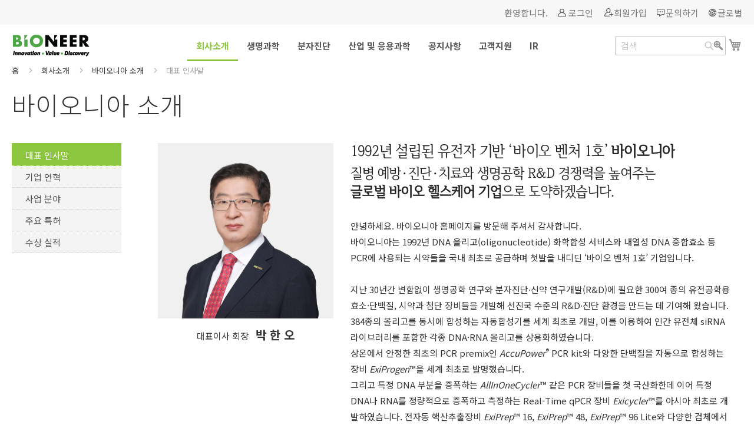

--- FILE ---
content_type: text/html; charset=UTF-8
request_url: https://www.bioneer.co.kr/c-introduction-company/c-about-company/c-about-greetings.html
body_size: 84692
content:
<!doctype html>
<html lang="ko">
    <head >
        <script>
    var require = {
        "baseUrl": "https://www.bioneer.co.kr/static/version1749026494/frontend/Bioneer/general/ko_KR"
    };
</script>
        <meta charset="utf-8"/>
<meta name="description" content="Default Description"/>
<meta name="keywords" content="Magento, Varien, E-commerce"/>
<meta name="robots" content="INDEX,FOLLOW"/>
<meta name="title" content="대표 인사말 - 바이오니아 소개 - 회사소개"/>
<meta name="viewport" content="width=device-width, initial-scale=1, maximum-scale=1.0, user-scalable=no"/>
<title>대표 인사말 - 바이오니아 소개 - 회사소개</title>
<link  rel="stylesheet" type="text/css"  media="all" href="https://www.bioneer.co.kr/static/version1749026494/frontend/Bioneer/general/ko_KR/Bioneer_CustomOrder/css/custom.css" />
<link  rel="stylesheet" type="text/css"  media="all" href="https://www.bioneer.co.kr/static/version1749026494/frontend/Bioneer/general/ko_KR/mage/calendar.css" />
<link  rel="stylesheet" type="text/css"  media="all" href="https://www.bioneer.co.kr/static/version1749026494/frontend/Bioneer/general/ko_KR/css/styles-m.css" />
<link  rel="stylesheet" type="text/css"  media="all" href="https://www.bioneer.co.kr/static/version1749026494/frontend/Bioneer/general/ko_KR/Magento_Swatches/css/swatches.css" />
<link  rel="stylesheet" type="text/css"  media="screen and (min-width: 768px)" href="https://www.bioneer.co.kr/static/version1749026494/frontend/Bioneer/general/ko_KR/css/styles-l.css" />
<link  rel="stylesheet" type="text/css"  media="print" href="https://www.bioneer.co.kr/static/version1749026494/frontend/Bioneer/general/ko_KR/css/print.css" />
<link  rel="icon" sizes="32x32" href="https://www.bioneer.co.kr/static/version1749026494/frontend/Bioneer/general/ko_KR/icons/favicon.ico" />
<link  rel="icon" type="image/x-icon" href="https://www.bioneer.co.kr/static/version1749026494/frontend/Bioneer/general/ko_KR/Magento_Theme/favicon.ico" />
<script  type="text/javascript"  src="https://www.bioneer.co.kr/static/version1749026494/frontend/Bioneer/general/ko_KR/Bioneer_SequencingCustomOrder/js/xlsx.full.min.js"></script>
<script  type="text/javascript"  src="https://www.bioneer.co.kr/static/version1749026494/frontend/Bioneer/general/ko_KR/requirejs/require.js"></script>
<script  type="text/javascript"  src="https://www.bioneer.co.kr/static/version1749026494/frontend/Bioneer/general/ko_KR/mage/requirejs/mixins.js"></script>
<script  type="text/javascript"  src="https://www.bioneer.co.kr/static/version1749026494/_requirejs/frontend/Bioneer/general/ko_KR/requirejs-config.js"></script>
<link  href="https://fonts.googleapis.com/css2?family=Noto+Sans+KR:wght@100;300;400;500;700;900" rel="stylesheet" href="https://www.bioneer.co.kr/static/version1749026494/frontend/Bioneer/general/ko_KR" />
<link  rel="canonical" href="https://www.bioneer.co.kr/c-introduction-company/c-about-company/c-about-greetings.html" />
 <!--bede67c0fa210400acff977fddaaea7e-->             </head>
    <body data-container="body" data-mage-init='{"loaderAjax": {}, "loader": { "icon": "https://www.bioneer.co.kr/static/version1749026494/frontend/Bioneer/general/ko_KR/images/loader-2.gif"}}' class="page-with-filter page-products categorypath-c-introduction-company-c-about-company-c-about-greetings category-c-about-greetings catalog-category-view page-layout-2columns-left">
        
<script>
    try {
        if (!window.localStorage || !window.sessionStorage) {
            throw new Error();
        }

        localStorage.setItem('storage_test', 1);
        localStorage.removeItem('storage_test');
    } catch(e) {
        (function () {
            var Storage = function (type) {
                    var data;

                    function createCookie(name, value, days) {
                        var date, expires;

                        if (days) {
                            date = new Date();
                            date.setTime(date.getTime()+(days * 24 * 60 * 60 * 1000));
                            expires = '; expires=' + date.toGMTString();
                        } else {
                            expires = '';
                        }
                        document.cookie = name + '=' + value+expires+'; path=/';
                    }

                    function readCookie(name) {
                        var nameEQ = name + '=',
                            ca = document.cookie.split(';'),
                            i = 0,
                            c;

                        for (i=0; i < ca.length; i++) {
                            c = ca[i];

                            while (c.charAt(0) === ' ') {
                                c = c.substring(1,c.length);
                            }

                            if (c.indexOf(nameEQ) === 0) {
                                return c.substring(nameEQ.length, c.length);
                            }
                        }

                        return null;
                    }

                    function setData(data) {
                        data = encodeURIComponent(JSON.stringify(data));
                        createCookie(type === 'session' ? getSessionName() : 'localStorage', data, 365);
                    }

                    function clearData() {
                        createCookie(type === 'session' ? getSessionName() : 'localStorage', '', 365);
                    }

                    function getData() {
                        var data = type === 'session' ? readCookie(getSessionName()) : readCookie('localStorage');

                        return data ? JSON.parse(decodeURIComponent(data)) : {};
                    }

                    function getSessionName() {
                        if (!window.name) {
                            window.name = new Date().getTime();
                        }

                        return 'sessionStorage' + window.name;
                    }

                    data = getData();

                    return {
                        length: 0,
                        clear: function () {
                            data = {};
                            this.length = 0;
                            clearData();
                        },

                        getItem: function (key) {
                            return data[key] === undefined ? null : data[key];
                        },

                        key: function (i) {
                            var ctr = 0,
                                k;

                            for (k in data) {
                                if (ctr.toString() === i.toString()) {
                                    return k;
                                } else {
                                    ctr++
                                }
                            }

                            return null;
                        },

                        removeItem: function (key) {
                            delete data[key];
                            this.length--;
                            setData(data);
                        },

                        setItem: function (key, value) {
                            data[key] = value.toString();
                            this.length++;
                            setData(data);
                        }
                    };
                };

            window.localStorage.__proto__ = window.localStorage = new Storage('local');
            window.sessionStorage.__proto__ = window.sessionStorag = new Storage('session');
        })();
    }
</script>    <script>
        require.config({
            deps: [
                'jquery',
                'mage/translate',
                'jquery/jquery-storageapi'
            ],
            callback: function ($) {
                'use strict';

                var dependencies = [],
                    versionObj;

                $.initNamespaceStorage('mage-translation-storage');
                $.initNamespaceStorage('mage-translation-file-version');
                versionObj = $.localStorage.get('mage-translation-file-version');

                if (versionObj.version !== '353dcf1a67c8835531508917ed90146486b57027') {
                    dependencies.push(
                        'text!js-translation.json'
                    );

                }

                require.config({
                    deps: dependencies,
                    callback: function (string) {
                        if (typeof string === 'string') {
                            $.mage.translate.add(JSON.parse(string));
                            $.localStorage.set('mage-translation-storage', string);
                            $.localStorage.set(
                                'mage-translation-file-version',
                                {
                                    version: '353dcf1a67c8835531508917ed90146486b57027'
                                }
                            );
                        } else {
                            $.mage.translate.add($.localStorage.get('mage-translation-storage'));
                        }
                    }
                });
            }
        });
    </script>

<script type="text/x-magento-init">
    {
        "*": {
            "mage/cookies": {
                "expires": null,
                "path": "/",
                "domain": ".www.bioneer.co.kr",
                "secure": false,
                "lifetime": "36000"
            }
        }
    }
</script>
    <noscript>
        <div class="message global noscript">
            <div class="content">
                <p>
                    <strong>JavaScript seems to be disabled in your browser.</strong>
                    <span>For the best experience on our site, be sure to turn on Javascript in your browser.</span>
                </p>
            </div>
        </div>
    </noscript>
<!-- BEGIN GOOGLE ANALYTICS CODE -->

<!-- Global Site Tag (gtag.js) – Google Analytics -->
    <script async src="https://www.googletagmanager.com/gtag/js?id=G-NET1PQ3JJJ"></script>
    <script>
        window.dataLayer = window.dataLayer || [];
        function gtag(){dataLayer.push(arguments)};
        gtag('js', new Date());
      
        gtag('config', 'G-NET1PQ3JJJ'); // 기존 G태그
        gtag('config', 'AW-16850642299'); // Google Ads 전환 추적 ID 추가
    </script>
<!-- END GOOGLE ANALYTICS CODE -->
<div class="page-wrapper"><header class="page-header"><div class="panel wrapper"><div class="panel header"><a class="action skip contentarea" href="#contentarea"><span>Skip to Content</span></a>

<ul class="header links">        <li class="greet welcome" data-bind="scope: 'customer'">
            <!-- ko if: customer().fullname  -->
            <img height="16" data-bind="attr: {src: ''}"></img>
            <span data-bind="text: new String('환영합니다 !')">
            </span>
            <!-- /ko -->
            <!-- ko ifnot: customer().fullname  -->
            <span data-bind="html:'환영합니다.'"></span>
            <!-- /ko -->
        </li>
        <script type="text/x-magento-init">
        {
            "*": {
                "Magento_Ui/js/core/app": {
                    "components": {
                        "customer": {
                            "component": "Magento_Customer/js/view/customer"
                        }
                    }
                }
            }
        }
        </script>
        

<li class="authorization-link" data-label="">
    <a href="https://www.bioneer.co.kr/customer/account/login/referer/aHR0cHM6Ly93d3cuYmlvbmVlci5jby5rci9jLWludHJvZHVjdGlvbi1jb21wYW55L2MtYWJvdXQtY29tcGFueS9jLWFib3V0LWdyZWV0aW5ncy5odG1s/">
        로그인    </a>
</li><li><a href="https://www.bioneer.co.kr/customer/account/create/" class="register-link" >회원가입</a></li><li><a href="https://www.bioneer.co.kr/contact/" class="custom-link-contact" >문의하기</a></li><li><a href="https://www.bioneer.com" class="custom-link-global" >글로벌</a></li></div></div><div class="header content"><span data-action="toggle-nav" class="action nav-toggle"><span>Toggle Nav</span></span>
    <a class="logo" href="https://www.bioneer.co.kr/" title="Bioneer website">
        <img src="https://www.bioneer.co.kr/media/logo/default/bioneer_logo.jpg"
             alt="Bioneer website"
             width="131"             height="37"        />
    </a>
    <div class="sections nav-sections">
                <div class="section-items nav-sections-items" data-mage-init='{"tabs":{"openedState":"active"}}'>
                                            <div class="section-item-title nav-sections-item-title" data-role="collapsible">
                    <a class="nav-sections-item-switch" data-toggle="switch" href="#store.menu">Menu</a>
                </div>
                <div class="section-item-content nav-sections-item-content" id="store.menu" data-role="content">


<nav class="navigation" data-action="navigation">
<!--    <ul data-mage-init='{"menu":{"responsive":true, "expanded":true, "position":{"my":"left top","at":"left bottom"}}}'>-->
    <ul id="menu">
        <li  class="level0 nav-1 first has-active level-top parent"><a href="https://www.bioneer.co.kr/c-introduction-company.html"  class="level-top" ><span>회사소개</span></a><ul class="level0 submenu"><li  class="level1 nav-1-1 first has-active parent"><a href="https://www.bioneer.co.kr/c-introduction-company/c-about-company.html" ><span>바이오니아 소개</span></a><ul class="level1 submenu"><li  class="level2 nav-1-1-1 first active"><a href="https://www.bioneer.co.kr/c-introduction-company/c-about-company/c-about-greetings.html" ><span>대표 인사말</span></a></li><li  class="level2 nav-1-1-2"><a href="https://www.bioneer.co.kr/c-introduction-company/c-about-company/c-about-history.html" ><span>기업 연혁</span></a></li><li  class="level2 nav-1-1-3"><a href="https://www.bioneer.co.kr/c-introduction-company/c-about-company/c-about-business.html" ><span>사업 분야</span></a></li><li  class="level2 nav-1-1-4"><a href="https://www.bioneer.co.kr/c-introduction-company/c-about-company/c-about-patents.html" ><span>주요 특허</span></a></li><li  class="level2 nav-1-1-5 last"><a href="https://www.bioneer.co.kr/c-introduction-company/c-about-company/c-about-awards.html" ><span>수상 실적</span></a></li></ul></li><li  class="level1 nav-1-2"><a href="https://ir.bioneer.co.kr?language=kor" target="blank" ><span>Investor Relations</span></a></li><li  class="level1 nav-1-3 parent"><a href="https://www.bioneer.co.kr/c-introduction-company/c-about-careers.html" ><span>인재채용</span></a><ul class="level1 submenu"><li  class="level2 nav-1-3-1 first"><a href="https://www.bioneer.co.kr/c-introduction-company/c-about-careers/c-about-recruit.html" ><span>인재모집</span></a></li><li  class="level2 nav-1-3-2"><a href="https://www.bioneer.co.kr/c-introduction-company/c-about-careers/c-about-rp.html" ><span>인재상</span></a></li><li  class="level2 nav-1-3-3 last"><a href="https://www.bioneer.co.kr/c-introduction-company/c-about-careers/c-about-benefit.html" ><span>인사 및 복리 후생</span></a></li></ul></li><li  class="level1 nav-1-4 parent"><a href="https://www.bioneer.co.kr/c-introduction-company/ethics.html" ><span>윤리경영</span></a><ul class="level1 submenu"><li  class="level2 nav-1-4-1 first"><a href="https://www.bioneer.co.kr/c-introduction-company/ethics/statement.html" ><span>선언문</span></a></li><li  class="level2 nav-1-4-2"><a href="https://www.bioneer.co.kr/c-introduction-company/ethics/guidelines.html" ><span>실천지침</span></a></li><li  class="level2 nav-1-4-3 last"><a href="/ethicscontact" target="_self" ><span>제보하기</span></a></li></ul></li><li  class="level1 nav-1-5 parent"><a href="https://www.bioneer.co.kr/c-introduction-company/safety1.html" ><span>환경안전경영</span></a><ul class="level1 submenu"><li  class="level2 nav-1-5-1 first"><a href="https://www.bioneer.co.kr/c-introduction-company/safety1/safety2.html" ><span>환경 경영방침</span></a></li><li  class="level2 nav-1-5-2"><a href="https://www.bioneer.co.kr/c-introduction-company/safety1/safety-healtht.html" ><span>안전보건 경영방침</span></a></li><li  class="level2 nav-1-5-3"><a href="https://www.bioneer.co.kr/c-introduction-company/safety1/safety-goals.html" ><span>안전보건 목표</span></a></li><li  class="level2 nav-1-5-4 last"><a href="https://www.bioneer.co.kr/c-introduction-company/safety1/safety4.html" ><span>안전보건 활동</span></a></li></ul></li><li  class="level1 nav-1-6 last"><a href="https://www.bioneer.co.kr/c-introduction-company/c-company-map-info.html" ><span>찾아오시는길</span></a></li></ul></li><li  class="level0 nav-2 level-top parent"><a href="https://www.bioneer.co.kr/c-life-science.html"  class="level-top" ><span>생명과학</span></a><ul class="level0 submenu"><li  class="level1 nav-2-1 first parent"><a href="https://www.bioneer.co.kr/c-life-science/pcr-rt-pcr.html" ><span>PCR &amp; RT-PCR</span></a><ul class="level1 submenu"><li  class="level2 nav-2-1-1 first"><a href="https://www.bioneer.co.kr/c-life-science/pcr-rt-pcr/pcr.html" ><span>PCR</span></a></li><li  class="level2 nav-2-1-2 last"><a href="https://www.bioneer.co.kr/c-life-science/pcr-rt-pcr/rt-rt-pcr.html" ><span>RT &amp; RT-PCR</span></a></li></ul></li><li  class="level1 nav-2-2 parent"><a href="https://www.bioneer.co.kr/c-life-science/real-time-pcr.html" ><span>Real-Time PCR</span></a><ul class="level1 submenu"><li  class="level2 nav-2-2-1 first"><a href="https://www.bioneer.co.kr/c-life-science/real-time-pcr/qpcr.html" ><span>qPCR</span></a></li><li  class="level2 nav-2-2-2"><a href="https://www.bioneer.co.kr/c-life-science/real-time-pcr/rt-qpcr.html" ><span>RT-qPCR</span></a></li><li  class="level2 nav-2-2-3"><a href="https://www.bioneer.co.kr/c-life-science/real-time-pcr/gene-expression-analysis.html" ><span>Gene Expression Analysis</span></a></li><li  class="level2 nav-2-2-4"><a href="https://www.bioneer.co.kr/c-life-science/real-time-pcr/comsumables.html" ><span>Comsumables</span></a></li><li  class="level2 nav-2-2-5 last"><a href="https://www.bioneer.co.kr/c-life-science/real-time-pcr/instrument.html" ><span>Instrument</span></a></li></ul></li><li  class="level1 nav-2-3 parent"><a href="https://www.bioneer.co.kr/c-life-science/sample-preparation.html" ><span>Sample Preparation</span></a><ul class="level1 submenu"><li  class="level2 nav-2-3-1 first"><a href="https://www.bioneer.co.kr/c-life-science/sample-preparation/nucleic-acid.html" ><span>Nucleic acid</span></a></li><li  class="level2 nav-2-3-2"><a href="https://www.bioneer.co.kr/c-life-science/sample-preparation/protein.html" ><span>Protein</span></a></li><li  class="level2 nav-2-3-3 last"><a href="https://www.bioneer.co.kr/c-life-science/sample-preparation/magnetic-separation-rack.html" ><span>Magnetic Separation Rack</span></a></li></ul></li><li  class="level1 nav-2-4 parent"><a href="https://www.bioneer.co.kr/c-life-science/dna-rnai.html" ><span>DNA &amp; RNAi</span></a><ul class="level1 submenu"><li  class="level2 nav-2-4-1 first"><a href="https://www.bioneer.co.kr/c-life-science/dna-rnai/dna-synthesis.html" ><span>DNA synthesis</span></a></li><li  class="level2 nav-2-4-2 parent"><a href="https://www.bioneer.co.kr/c-life-science/dna-rnai/sirna.html" ><span>RNA Oligo &amp; RNAi</span></a><ul class="level2 submenu"><li  class="level3 nav-2-4-2-1 first last"><a href="https://www.bioneer.co.kr/catalog/category/view/s/custom-rna-single-strand/id/701/" ><span>Custom RNA(Single Strand)</span></a></li></ul></li><li  class="level2 nav-2-4-3"><a href="https://www.bioneer.co.kr/c-life-science/dna-rnai/mirna.html" ><span>miRNA</span></a></li><li  class="level2 nav-2-4-4 last"><a href="https://www.bioneer.co.kr/c-life-science/dna-rnai/gene-expression-analysis.html" ><span>Gene Expression Analysis</span></a></li></ul></li><li  class="level1 nav-2-5 parent"><a href="https://www.bioneer.co.kr/c-life-science/crispr.html" ><span>CRISPR</span></a><ul class="level1 submenu"><li  class="level2 nav-2-5-1 first"><a href="https://www.bioneer.co.kr/catalog/category/view/s/custom-design-service-grna-donor/id/703/" ><span>Custom Design Service (gRNA, Donor)</span></a></li><li  class="level2 nav-2-5-2"><a href="https://www.bioneer.co.kr/catalog/category/view/s/grna-cas9-protein-rnp/id/704/" ><span>gRNA &amp; Cas9 protein (RNP)</span></a></li><li  class="level2 nav-2-5-3"><a href="https://www.bioneer.co.kr/catalog/category/view/s/grna-cas9-plasmid-sgrna-plasmid-cas9-plasmid/id/709/" ><span>gRNA &amp; Cas9 plasmid (sgRNA plasmid, Cas9 plasmid)</span></a></li><li  class="level2 nav-2-5-4"><a href="https://www.bioneer.co.kr/catalog/category/view/s/donor-dna-synthesis/id/710/" ><span>Donor DNA synthesis</span></a></li><li  class="level2 nav-2-5-5"><a href="https://www.bioneer.co.kr/catalog/category/view/s/crispr-validation/id/711/" ><span>CRISPR Validation</span></a></li><li  class="level2 nav-2-5-6"><a href="https://www.bioneer.co.kr/catalog/category/view/s/crispr-kit/id/716/" ><span>CRISPR Kit</span></a></li><li  class="level2 nav-2-5-7 last"><a href="https://www.bioneer.co.kr/catalog/category/view/s/cell-transfection/id/720/" ><span>Cell Transfection</span></a></li></ul></li><li  class="level1 nav-2-6 parent"><a href="https://www.bioneer.co.kr/catalog/category/view/s/gene-synthesis/id/685/" ><span>Gene Synthesis</span></a><ul class="level1 submenu"><li  class="level2 nav-2-6-1 first"><a href="https://www.bioneer.co.kr/c-life-science/gene-synthesi/gene-synthesis-gene-synthesis.html" ><span>Gene Synthesis</span></a></li><li  class="level2 nav-2-6-2"><a href="https://www.bioneer.co.kr/c-life-science/gene-synthesi/gene-synthesis-cloning.html" ><span>Cloning</span></a></li><li  class="level2 nav-2-6-3"><a href="https://www.bioneer.co.kr/c-life-science/gene-synthesi/gene-synthesis-mutagenesis.html" ><span>Mutagenesis</span></a></li><li  class="level2 nav-2-6-4 last"><a href="https://www.bioneer.co.kr/c-life-science/gene-synthesi/gene-synthesis-gene-to-protein-synthesis.html" ><span>Gene to Protein Synthesis</span></a></li></ul></li><li  class="level1 nav-2-7 parent"><a href="https://www.bioneer.co.kr/c-life-science/mrna-synthesis.html" ><span>mRNA Synthesis</span></a><ul class="level1 submenu"><li  class="level2 nav-2-7-1 first"><a href="https://www.bioneer.co.kr/c-life-science/mrna-synthesis/t7-rna-polymerase.html" ><span>T7 RNA Polymerase</span></a></li><li  class="level2 nav-2-7-2 last"><a href="https://www.bioneer.co.kr/c-life-science/mrna-synthesis/mrna-synthesis-custom-order.html" ><span>mRNA Synthesis Custom Order</span></a></li></ul></li><li  class="level1 nav-2-8 parent"><a href="https://www.bioneer.co.kr/c-life-science/protein-synthesis-purification.html" ><span>Protein Synthesis &amp; Purification</span></a><ul class="level1 submenu"><li  class="level2 nav-2-8-1 first"><a href="https://www.bioneer.co.kr/c-life-science/protein-synthesis-purification/template-preparation.html" ><span>Template Preparation</span></a></li><li  class="level2 nav-2-8-2"><a href="https://www.bioneer.co.kr/c-life-science/protein-synthesis-purification/protein-synthesis.html" ><span>Protein Synthesis</span></a></li><li  class="level2 nav-2-8-3"><a href="https://www.bioneer.co.kr/c-life-science/protein-synthesis-purification/protein-purification.html" ><span>Protein Purification</span></a></li><li  class="level2 nav-2-8-4"><a href="https://www.bioneer.co.kr/c-life-science/protein-synthesis-purification/service.html" ><span>Service</span></a></li><li  class="level2 nav-2-8-5 last"><a href="https://www.bioneer.co.kr/c-life-science/protein-synthesis-purification/instrument.html" ><span>Instrument</span></a></li></ul></li><li  class="level1 nav-2-9 parent"><a href="https://www.bioneer.co.kr/c-life-science/gene-cloning.html" ><span>Gene Cloning</span></a><ul class="level1 submenu"><li  class="level2 nav-2-9-1 first"><a href="https://www.bioneer.co.kr/c-life-science/gene-cloning/cloning-ligation.html" ><span>Cloning &amp; Ligation</span></a></li><li  class="level2 nav-2-9-2"><a href="https://www.bioneer.co.kr/c-life-science/gene-cloning/pcr.html" ><span>PCR</span></a></li><li  class="level2 nav-2-9-3"><a href="https://www.bioneer.co.kr/c-life-science/gene-cloning/sample-prep.html" ><span>Sample Prep</span></a></li><li  class="level2 nav-2-9-4"><a href="https://www.bioneer.co.kr/c-life-science/gene-cloning/chemical.html" ><span>Chemical</span></a></li><li  class="level2 nav-2-9-5"><a href="https://www.bioneer.co.kr/c-life-science/gene-cloning/service.html" ><span>Service</span></a></li><li  class="level2 nav-2-9-6 last"><a href="https://www.bioneer.co.kr/c-life-science/gene-cloning/instrument.html" ><span>Instrument</span></a></li></ul></li><li  class="level1 nav-2-10 parent"><a href="https://www.bioneer.co.kr/c-life-science/s-pombe-knock-out-library.html" ><span>S.pombe knock-out library</span></a><ul class="level1 submenu"><li  class="level2 nav-2-10-1 first"><a href="https://www.bioneer.co.kr/c-life-science/s-pombe-knock-out-library/s-pombe-knock-out-library.html" ><span>S.pombe knock-out library</span></a></li><li  class="level2 nav-2-10-2 last"><a href="https://www.bioneer.co.kr/c-life-science/s-pombe-knock-out-library/drug-target-identification.html" ><span>Drug target identification</span></a></li></ul></li><li  class="level1 nav-2-11 parent"><a href="https://www.bioneer.co.kr/c-life-science/chemical.html" ><span>Chemical</span></a><ul class="level1 submenu"><li  class="level2 nav-2-11-1 first"><a href="https://www.bioneer.co.kr/c-life-science/chemical/cloning-expression.html" ><span>Cloning &amp; Expression</span></a></li><li  class="level2 nav-2-11-2"><a href="https://www.bioneer.co.kr/c-life-science/chemical/dna-rna-synthesis-reagents.html" ><span>DNA &amp; RNA Synthesis Reagents</span></a></li><li  class="level2 nav-2-11-3 last"><a href="https://www.bioneer.co.kr/c-life-science/chemical/nano-colloid.html" ><span>Nano Colloid</span></a></li></ul></li><li  class="level1 nav-2-12 parent"><a href="https://www.bioneer.co.kr/c-life-science/fluorescence-dye-quencher.html" ><span>Fluorescence Dye &amp; Quencher</span></a><ul class="level1 submenu"><li  class="level2 nav-2-12-1 first"><a href="https://www.bioneer.co.kr/c-life-science/fluorescence-dye-quencher/ebq-quencher.html" ><span>EBQ Quencher</span></a></li><li  class="level2 nav-2-12-2"><a href="https://www.bioneer.co.kr/c-life-science/fluorescence-dye-quencher/quencher.html" ><span>Quencher</span></a></li><li  class="level2 nav-2-12-3"><a href="https://www.bioneer.co.kr/c-life-science/fluorescence-dye-quencher/reporter-dye.html" ><span>Reporter Dye</span></a></li><li  class="level2 nav-2-12-4 last"><a href="https://www.bioneer.co.kr/c-life-science/fluorescence-dye-quencher/greenstartm.html" ><span>GreenStar™</span></a></li></ul></li><li  class="level1 nav-2-13 parent"><a href="https://www.bioneer.co.kr/c-life-science/electrophoresis.html" ><span>Electrophoresis</span></a><ul class="level1 submenu"><li  class="level2 nav-2-13-1 first"><a href="https://www.bioneer.co.kr/c-life-science/electrophoresis/agaros-gel.html" ><span>Agarose Gel</span></a></li><li  class="level2 nav-2-13-2"><a href="https://www.bioneer.co.kr/c-life-science/electrophoresis/dna-size-marker.html" ><span>DNA Ladder</span></a></li><li  class="level2 nav-2-13-3"><a href="https://www.bioneer.co.kr/c-life-science/electrophoresis/protein-size-markers.html" ><span>Protein Size Markers</span></a></li><li  class="level2 nav-2-13-4 last"><a href="https://www.bioneer.co.kr/c-life-science/electrophoresis/instrument.html" ><span>Instrument</span></a></li></ul></li><li  class="level1 nav-2-14 parent"><a href="https://www.bioneer.co.kr/c-life-science/buffer-solutions.html" ><span>Buffer &amp; Solutions</span></a><ul class="level1 submenu"><li  class="level2 nav-2-14-1 first"><a href="https://www.bioneer.co.kr/c-life-science/buffer-solutions/reagent-water.html" ><span>Reagent Water</span></a></li><li  class="level2 nav-2-14-2"><a href="https://www.bioneer.co.kr/c-life-science/buffer-solutions/buffer.html" ><span>Buffer</span></a></li><li  class="level2 nav-2-14-3"><a href="https://www.bioneer.co.kr/c-life-science/buffer-solutions/salt-solution.html" ><span>Salt Solution</span></a></li><li  class="level2 nav-2-14-4 last"><a href="https://www.bioneer.co.kr/c-life-science/buffer-solutions/enzyme-powder.html" ><span>Enzyme Powder</span></a></li></ul></li><li  class="level1 nav-2-15 parent"><a href="https://www.bioneer.co.kr/c-life-science/plastic-consumables.html" ><span>Plastic Consumables</span></a><ul class="level1 submenu"><li  class="level2 nav-2-15-1 first"><a href="https://www.bioneer.co.kr/c-life-science/plastic-consumables/tube.html" ><span>Tube</span></a></li><li  class="level2 nav-2-15-2"><a href="https://www.bioneer.co.kr/c-life-science/plastic-consumables/rack.html" ><span>Rack</span></a></li><li  class="level2 nav-2-15-3"><a href="https://www.bioneer.co.kr/c-life-science/plastic-consumables/plate.html" ><span>96 Well Plate</span></a></li><li  class="level2 nav-2-15-4"><a href="https://www.bioneer.co.kr/c-life-science/plastic-consumables/container-sealing-material.html" ><span>Container &amp; Sealing Material</span></a></li><li  class="level2 nav-2-15-5 last"><a href="https://www.bioneer.co.kr/c-life-science/plastic-consumables/96-well-plate-sealing-film.html" ><span>96 well Plate Sealing Film</span></a></li></ul></li><li  class="level1 nav-2-16 parent"><a href="https://www.bioneer.co.kr/c-life-science/protein-protein-interaction.html" ><span>Protein-Protein Interaction</span></a><ul class="level1 submenu"><li  class="level2 nav-2-16-1 first"><a href="https://www.bioneer.co.kr/c-life-science/protein-protein-interaction/s-cerevisiae-genome-wide-vn-fusion-library.html" ><span>S. cerevisiae Genome-wide VENUS-Fusion Library</span></a></li><li  class="level2 nav-2-16-2 last"><a href="https://www.bioneer.co.kr/c-life-science/protein-protein-interaction/immuno-precipitaion.html" ><span>Immuno-Precipitation</span></a></li></ul></li><li  class="level1 nav-2-17 parent"><a href="https://www.bioneer.co.kr/c-life-science/magnetic-separation.html" ><span>Magnetic Separation</span></a><ul class="level1 submenu"><li  class="level2 nav-2-17-1 first"><a href="https://www.bioneer.co.kr/c-life-science/magnetic-separation/magnetic-bead.html" ><span>Magnetic Bead</span></a></li><li  class="level2 nav-2-17-2 last"><a href="https://www.bioneer.co.kr/c-life-science/magnetic-separation/magnetic-separation-rack.html" ><span>Magnetic Separation Rack</span></a></li></ul></li><li  class="level1 nav-2-18 parent"><a href="https://www.bioneer.co.kr/c-life-science/instrument.html" ><span>Instrument</span></a><ul class="level1 submenu"><li  class="level2 nav-2-18-1 first"><a href="https://www.bioneer.co.kr/c-life-science/instrument/conventional-pcr.html" ><span>Conventional PCR</span></a></li><li  class="level2 nav-2-18-2"><a href="https://www.bioneer.co.kr/c-life-science/instrument/real-time-pcr.html" ><span>Real-Time PCR</span></a></li><li  class="level2 nav-2-18-3"><a href="https://www.bioneer.co.kr/c-life-science/instrument/protein-synthesis.html" ><span>Protein Synthesis</span></a></li><li  class="level2 nav-2-18-4"><a href="https://www.bioneer.co.kr/c-life-science/instrument/sample-prep.html" ><span>Sample Prep</span></a></li><li  class="level2 nav-2-18-5"><a href="https://www.bioneer.co.kr/c-life-science/instrument/centrifuge-vortex-mixer.html" ><span>Centrifuge &amp; Vortex mixer</span></a></li><li  class="level2 nav-2-18-6"><a href="https://www.bioneer.co.kr/c-life-science/instrument/electrophoresis.html" ><span>Electrophoresis</span></a></li><li  class="level2 nav-2-18-7 last"><a href="https://www.bioneer.co.kr/c-life-science/instrument/microbial-culture.html" ><span>Microbial Culture</span></a></li></ul></li><li  class="level1 nav-2-19 last"><a href="https://www.bioneer.co.kr/c-life-science/promotion.html" ><span>Promotion</span></a></li></ul></li><li  class="level0 nav-3 level-top parent"><a href="https://www.bioneer.co.kr/c-diagnostic.html"  class="level-top" ><span>분자진단</span></a><ul class="level0 submenu"><li  class="level1 nav-3-1 first parent"><a href="https://www.bioneer.co.kr/c-diagnostic/c-diag-platform-technologies.html" ><span>MDx Technologies</span></a><ul class="level1 submenu"><li  class="level2 nav-3-1-1 first"><a href="https://www.bioneer.co.kr/c-diagnostic/c-diag-platform-technologies/mdxsystem.html" ><span>장비 소개</span></a></li><li  class="level2 nav-3-1-2 last"><a href="https://www.bioneer.co.kr/c-diagnostic/c-diag-platform-technologies/mdxkit.html" ><span>키트 소개</span></a></li></ul></li><li  class="level1 nav-3-2 parent"><a href="https://www.bioneer.co.kr/c-diagnostic/c-diag-human-diagnositcs-kits.html" ><span>Human diagnostics kits</span></a><ul class="level1 submenu"><li  class="level2 nav-3-2-1 first"><a href="https://www.bioneer.co.kr/c-diagnostic/c-diag-human-diagnositcs-kits/pox.html" ><span>Pox</span></a></li><li  class="level2 nav-3-2-2"><a href="https://www.bioneer.co.kr/c-diagnostic/c-diag-human-diagnositcs-kits/covid-19.html" ><span>COVID-19</span></a></li><li  class="level2 nav-3-2-3"><a href="https://www.bioneer.co.kr/c-diagnostic/c-diag-human-diagnositcs-kits/aids.html" ><span>AIDS</span></a></li><li  class="level2 nav-3-2-4"><a href="https://www.bioneer.co.kr/c-diagnostic/c-diag-human-diagnositcs-kits/c-diag-h-d-k-hepatitis.html" ><span>Hepatitis</span></a></li><li  class="level2 nav-3-2-5"><a href="https://www.bioneer.co.kr/c-diagnostic/c-diag-human-diagnositcs-kits/c-diag-h-d-k-sexually-transmitted-infections.html" ><span>Sexually Transmitted Infections</span></a></li><li  class="level2 nav-3-2-6"><a href="https://www.bioneer.co.kr/c-diagnostic/c-diag-human-diagnositcs-kits/c-diag-h-d-k-transplantation-screening.html" ><span>Transplantation Screening</span></a></li><li  class="level2 nav-3-2-7"><a href="https://www.bioneer.co.kr/c-diagnostic/c-diag-human-diagnositcs-kits/c-diag-h-d-k-respiratory-viruses.html" ><span>Respiratory Pathogens</span></a></li><li  class="level2 nav-3-2-8"><a href="https://www.bioneer.co.kr/c-diagnostic/c-diag-human-diagnositcs-kits/c-diag-h-d-k-tuberculosis.html" ><span>Tuberculosis</span></a></li><li  class="level2 nav-3-2-9"><a href="https://www.bioneer.co.kr/c-diagnostic/c-diag-human-diagnositcs-kits/c-diag-h-d-k-gastrointestinal-pathogens.html" ><span>Gastrointestinal Pathogens</span></a></li><li  class="level2 nav-3-2-10"><a href="https://www.bioneer.co.kr/c-diagnostic/c-diag-human-diagnositcs-kits/c-diag-h-d-k-zika-virus.html" ><span>ZIKA Virus</span></a></li><li  class="level2 nav-3-2-11 last"><a href="https://www.bioneer.co.kr/c-diagnostic/c-diag-human-diagnositcs-kits/c-diag-h-d-k-genotyping-for-personalized-medicine.html" ><span>Genotyping</span></a></li></ul></li><li  class="level1 nav-3-3 parent"><a href="https://www.bioneer.co.kr/c-diagnostic/c-diag-mdx-extraction-kit.html" ><span>MDx Extraction Kit</span></a><ul class="level1 submenu"><li  class="level2 nav-3-3-1 first"><a href="https://www.bioneer.co.kr/c-diagnostic/c-diag-mdx-extraction-kit/c-diag-m-e-k-genomic-dna.html" ><span>Genomic DNA</span></a></li><li  class="level2 nav-3-3-2"><a href="https://www.bioneer.co.kr/c-diagnostic/c-diag-mdx-extraction-kit/c-diag-m-e-k-viral-dna-rna.html" ><span>Viral DNA/RNA</span></a></li><li  class="level2 nav-3-3-3 last"><a href="https://www.bioneer.co.kr/c-diagnostic/c-diag-mdx-extraction-kit/cell-free-dna.html" ><span>Cell Free DNA</span></a></li></ul></li><li  class="level1 nav-3-4 last parent"><a href="https://www.bioneer.co.kr/c-diagnostic/c-diag-mdx-instruments.html" ><span>Instruments</span></a><ul class="level1 submenu"><li  class="level2 nav-3-4-1 first"><a href="https://www.bioneer.co.kr/c-diagnostic/c-diag-mdx-instruments/mdx-system.html" ><span>MDx System</span></a></li><li  class="level2 nav-3-4-2"><a href="https://www.bioneer.co.kr/c-diagnostic/c-diag-mdx-instruments/sample-preparation.html" ><span>Sample preparation</span></a></li><li  class="level2 nav-3-4-3 last"><a href="https://www.bioneer.co.kr/c-diagnostic/c-diag-mdx-instruments/real-time-pcr.html" ><span>Real-Time PCR</span></a></li></ul></li></ul></li><li  class="level0 nav-4 level-top parent"><a href="https://www.bioneer.co.kr/c-industrial.html"  class="level-top" ><span>산업 및 응용과학</span></a><ul class="level0 submenu"><li  class="level1 nav-4-1 first parent"><a href="https://www.bioneer.co.kr/c-industrial/c-ind-v-d.html" ><span>가축질병</span></a><ul class="level1 submenu"><li  class="level2 nav-4-1-1 first"><a href="https://www.bioneer.co.kr/catalog/category/view/id/583/" ><span>기생충</span></a></li><li  class="level2 nav-4-1-2"><a href="https://www.bioneer.co.kr/c-industrial/c-ind-v-d/bacteria.html" ><span>세균</span></a></li><li  class="level2 nav-4-1-3 last"><a href="https://www.bioneer.co.kr/c-industrial/c-ind-v-d/virus.html" ><span>바이러스</span></a></li></ul></li><li  class="level1 nav-4-2"><a href="https://www.bioneer.co.kr/c-industrial/.html" ><span>동물진단 의료기기</span></a></li><li  class="level1 nav-4-3"><a href="https://www.bioneer.co.kr/c-industrial/marine-creatures.html" ><span>수산생물질병</span></a></li><li  class="level1 nav-4-4"><a href="https://www.bioneer.co.kr/c-industrial/mosquito-mediation.html" ><span>모기매개</span></a></li><li  class="level1 nav-4-5"><a href="https://www.bioneer.co.kr/c-industrial/plant-pathogen.html" ><span>식물병원체</span></a></li><li  class="level1 nav-4-6 parent"><a href="https://www.bioneer.co.kr/c-industrial/c-ind-f-d.html" ><span>식품안전</span></a><ul class="level1 submenu"><li  class="level2 nav-4-6-1 first"><a href="https://www.bioneer.co.kr/c-industrial/c-ind-f-d/food-poisoning.html" ><span>식중독</span></a></li><li  class="level2 nav-4-6-2"><a href="https://www.bioneer.co.kr/c-industrial/c-ind-f-d/gmo.html" ><span>GMO</span></a></li><li  class="level2 nav-4-6-3 last"><a href="https://www.bioneer.co.kr/c-industrial/c-ind-f-d/allergy.html" ><span>식품알레르기</span></a></li></ul></li><li  class="level1 nav-4-7 parent"><a href="https://www.bioneer.co.kr/c-industrial/human-pathogen.html" ><span>Human Pathogen</span></a><ul class="level1 submenu"><li  class="level2 nav-4-7-1 first"><a href="https://www.bioneer.co.kr/c-industrial/human-pathogen/bacteria.html" ><span>Bacteria</span></a></li><li  class="level2 nav-4-7-2 last"><a href="https://www.bioneer.co.kr/c-industrial/human-pathogen/yeast.html" ><span>Yeast</span></a></li></ul></li><li  class="level1 nav-4-8 parent"><a href="https://www.bioneer.co.kr/c-industrial/nano-bio.html" ><span>Nano-Bio</span></a><ul class="level1 submenu"><li  class="level2 nav-4-8-1 first"><a href="https://www.bioneer.co.kr/c-industrial/nano-bio/cnt-nano-composite.html" ><span>CNT Nano Composite</span></a></li><li  class="level2 nav-4-8-2"><a href="https://www.bioneer.co.kr/c-industrial/nano-bio/paste.html" ><span>Paste</span></a></li><li  class="level2 nav-4-8-3"><a href="https://www.bioneer.co.kr/c-industrial/nano-bio/nano-colloid.html" ><span>Nano Colloid</span></a></li><li  class="level2 nav-4-8-4"><a href="https://www.bioneer.co.kr/c-industrial/nano-bio/nano-filter.html" ><span>Nano Filter</span></a></li><li  class="level2 nav-4-8-5"><a href="https://www.bioneer.co.kr/c-industrial/nano-bio/magnetic-bead.html" ><span>Magnetic Bead</span></a></li><li  class="level2 nav-4-8-6 last"><a href="https://www.bioneer.co.kr/c-industrial/nano-bio/thermal-interface-material.html" ><span>Thermal Interface Material</span></a></li></ul></li><li  class="level1 nav-4-9 last"><a href="https://www.bioneer.co.kr/catalog/category/view/id/637/" ><span>건강기능식품 기능성 평가를 위한 바이오마커</span></a></li></ul></li><li  class="level0 nav-5 level-top parent"><a href="https://www.bioneer.co.kr/c-news-event/c-n-e-notice.html"  class="level-top" ><span>공지사항</span></a><ul class="level0 submenu"><li  class="level1 nav-5-1 first"><a href="https://www.bioneer.co.kr/c-news-event/c-n-e-notice.html" ><span>공지</span></a></li><li  class="level1 nav-5-2"><a href="https://www.bioneer.co.kr/c-news-event/c-n-e-event.html" ><span>이벤트</span></a></li><li  class="level1 nav-5-3"><a href="https://www.bioneer.co.kr/c-news-event/c-n-e-ls-new-product.html" ><span>생명과학 신제품</span></a></li><li  class="level1 nav-5-4"><a href="https://www.bioneer.co.kr/c-news-event/c-n-e-md-new-product.html" ><span>분자진단 신제품</span></a></li><li  class="level1 nav-5-5 last"><a href="https://www.bioneer.co.kr/c-news-event/c-n-e-academy-info.html" ><span>학회 및 전시정보</span></a></li></ul></li><li  class="level0 nav-6 level-top parent"><a href="https://www.bioneer.co.kr/c-customer-support/faq.html"  class="level-top" ><span>고객지원</span></a><ul class="level0 submenu"><li  class="level1 nav-6-1 first"><a href="https://www.bioneer.co.kr/c-customer-support/faq.html" ><span>FAQ</span></a></li><li  class="level1 nav-6-2"><a href="https://www.bioneer.co.kr/c-customer-support/c-order-delivery-info.html" ><span>주문 및 배송 안내</span></a></li><li  class="level1 nav-6-3"><a href="https://www.bioneer.co.kr/c-customer-support/c-product-order-info.html" ><span>제품문의/주문/AS</span></a></li><li  class="level1 nav-6-4"><a href="https://www.bioneer.co.kr/c-customer-support/c-head-branch-info.html" ><span>본사 및 지사안내</span></a></li><li  class="level1 nav-6-5"><a href="https://www.bioneer.co.kr/c-customer-support/c-life-science-support.html" ><span>생명과학제품지원</span></a></li><li  class="level1 nav-6-6"><a href="https://www.bioneer.co.kr/c-customer-support/c-diagnostic-support.html" ><span>분자진단제품지원</span></a></li><li  class="level1 nav-6-7"><a href="https://www.bioneer.co.kr/c-customer-support/c-company-map-info.html" ><span>찾아오시는길</span></a></li><li  class="level1 nav-6-8 last"><a href="https://www.bioneer.co.kr/c-customer-support/c-korea-catalogue-download.html" ><span>국문catalog다운로드</span></a></li></ul></li><li  class="level0 nav-7 last level-top"><a href="https://ir.bioneer.co.kr?language=kor" target="blank"  class="level-top" ><span>IR</span></a></li>            </ul>
</nav>

<script>
    require([
        'jquery',
	'Magento_Ui/js/modal/alert',
        'mage/menu',
	'rwdImageMap',
        'domReady!'
    ], function ($, alert) {

        var menu = "#menu";
        var position = {my: "left top", at: "left bottom"};

        $(menu).menu({
            position: position,
            responsive: true,
            expanded: true,
            blur: function() {
                $(this).menu("option", "position", position);
            },
            focus: function(e, ui) {
                if ($(menu).get(0) !== $(ui).get(0).item.parent().get(0)) {
                    $(this).menu("option", "position", {my: "left top", at: "right top"});
                }
            }
        });
    });
</script>
<style>

    /*@font-face {*/
        /*font-family: 'NanumSquareWeb';*/
        /*src: url('@{baseDir}fonts/NanumSquareR.eot');*/
        /*src: url('@{baseDir}fonts/NanumSquareR.eot?#iefix') format('embedded-opentype'),*/
        /*url('@{baseDir}fonts/NanumSquareR.woff2') format('woff2'),*/
        /*url('@{baseDir}fonts/NanumSquareR.woff') format('woff'),*/
        /*url('@{baseDir}fonts/NanumSquareR.ttf') format('truetype');*/
    /*}*/

    /*Menu Design*/
    nav ul>li {
        /*font-family:'NanumSquareWeb';*/
        margin-bottom:0px !important;
    }
    .ui-menu-icon {
        display: none !important;
    }
    .navigation .level0 {
        margin-right:0px !important;
    }
    .navigation .level0 > .level-top {
        /*height: 45px !important;*/
        padding-right: 15px !important;
        padding-left: 15px !important;
    }
    
    @media only screen and (max-width: 1099px){
        .modal-popup.modal-slide {
            left: 0 !important;
        }
    }

    /*Menu Desing*/

    /*top link의 로그인, 회원가입, 문의하기, 글로벌 아이콘 추가*/
    .header.panel > .header.links > .authorization-link:before {
        content: url("/images/main/login-icon.png");
    }
    .header.panel > .header.links .custom-link-contact:before {
        content: url("/images/main/ask-icon.png");
    }
    .header.panel > .header.links .custom-link-global:before {
        content: url("/images/main/global-icon.png");
    }
    .header.panel > .header.links .register-link:before {
         content: url("/images/main/join-icon.png");
    }
    /*top link의 로그인, 회원가입, 문의하기, 글로벌 아이콘 추가*/

    .primary:not(.block-minicart .block-content>.actions>.primary) { /* button 크기 변경*/
        width: 100% !important;
    }

    /* mini cart design */
    .minicart-wrapper .minicart-widgets {
        display: none !important;
    }
    .block-minicart .block-content>.actions>.primary {
        margin-bottom: 0px !important;
    }
    .block-minicart .block-content > .actions > .secondary {
        margin-bottom: 10px !important;
    }
    .minicart-items-wrapper {
        margin: 0px !important;
        padding-bottom: 0px !important;
    }
    /* mini cart design */

    /*Alert Design*/
    .modal-title { /* pop up 타이틀 */
        font-weight: 500 !important;
    }
    .action-primary.action-accept { /* pop up 버튼 위치 변경 */
        float: right !important;
    }
    .action-secondary.action-dismiss { /* pop up 버튼 위치 변경 */
        float: right !important;
        margin-left: 10px;
    }
    /*Alert Desing*/

</style>











</div>
                                            <div class="section-item-title nav-sections-item-title" data-role="collapsible">
                    <a class="nav-sections-item-switch" data-toggle="switch" href="#store.links">Account</a>
                </div>
                <div class="section-item-content nav-sections-item-content" id="store.links" data-role="content"><!-- Account links --></div>
                                    </div>
    </div>

<div data-block="minicart" class="minicart-wrapper">
    <a class="action showcart" href="https://www.bioneer.co.kr/checkout/cart/"
       data-bind="scope: 'minicart_content'">
        <span class="text">장바구니</span>
        <span class="counter qty empty"
              data-bind="css: { empty: !!getCartParam('summary_count') == false }, blockLoader: isLoading">
            <span class="counter-number"><!-- ko text: getCartParam('summary_count') --><!-- /ko --></span>
            <span class="counter-label">
            <!-- ko if: getCartParam('summary_count') -->
                <!-- ko text: getCartParam('summary_count') --><!-- /ko -->
                <!-- ko i18n: 'items' --><!-- /ko -->
            <!-- /ko -->
            </span>
        </span>
    </a>
            <div class="block block-minicart"
             data-role="dropdownDialog"
             data-mage-init='{"dropdownDialog":{
                "appendTo":"[data-block=minicart]",
                "triggerTarget":".showcart",
                "timeout": "2000",
                "closeOnMouseLeave": false,
                "closeOnEscape": true,
                "triggerClass":"active",
                "parentClass":"active",
                "buttons":[]}}'>
            <div id="minicart-content-wrapper" data-bind="scope: 'minicart_content'">
                <!-- ko template: getTemplate() --><!-- /ko -->
            </div>
                    </div>
        <script>
        window.checkout = {"shoppingCartUrl":"https:\/\/www.bioneer.co.kr\/checkout\/cart\/","checkoutUrl":"https:\/\/www.bioneer.co.kr\/checkout\/","updateItemQtyUrl":"https:\/\/www.bioneer.co.kr\/checkout\/sidebar\/updateItemQty\/","removeItemUrl":"https:\/\/www.bioneer.co.kr\/checkout\/sidebar\/removeItem\/","imageTemplate":"Magento_Catalog\/product\/image_with_borders","baseUrl":"https:\/\/www.bioneer.co.kr\/","minicartMaxItemsVisible":5,"websiteId":"1","maxItemsToDisplay":10,"customerLoginUrl":"https:\/\/www.bioneer.co.kr\/customer\/account\/login\/referer\/aHR0cHM6Ly93d3cuYmlvbmVlci5jby5rci9jLWludHJvZHVjdGlvbi1jb21wYW55L2MtYWJvdXQtY29tcGFueS9jLWFib3V0LWdyZWV0aW5ncy5odG1s\/","isRedirectRequired":false,"autocomplete":"off","captcha":{"user_login":{"isCaseSensitive":false,"imageHeight":50,"imageSrc":"","refreshUrl":"https:\/\/www.bioneer.co.kr\/captcha\/refresh\/","isRequired":false},"guest_checkout":{"isCaseSensitive":false,"imageHeight":50,"imageSrc":"","refreshUrl":"https:\/\/www.bioneer.co.kr\/captcha\/refresh\/","isRequired":false}}};
    </script>
    <script type="text/x-magento-init">
    {
        "[data-block='minicart']": {
            "Magento_Ui/js/core/app": {"components":{"minicart_content":{"children":{"subtotal.container":{"children":{"subtotal":{"children":{"subtotal.totals":{"config":{"display_cart_subtotal_incl_tax":0,"display_cart_subtotal_excl_tax":1,"template":"Magento_Tax\/checkout\/minicart\/subtotal\/totals"},"children":{"subtotal.totals.msrp":{"component":"Magento_Msrp\/js\/view\/checkout\/minicart\/subtotal\/totals","config":{"displayArea":"minicart-subtotal-hidden","template":"Magento_Msrp\/checkout\/minicart\/subtotal\/totals"}}},"component":"Magento_Tax\/js\/view\/checkout\/minicart\/subtotal\/totals"}},"component":"uiComponent","config":{"template":"Magento_Checkout\/minicart\/subtotal"}}},"component":"uiComponent","config":{"displayArea":"subtotalContainer"}},"item.renderer":{"component":"uiComponent","config":{"displayArea":"defaultRenderer","template":"Magento_Checkout\/minicart\/item\/default"},"children":{"item.image":{"component":"Magento_Catalog\/js\/view\/image","config":{"template":"Magento_Catalog\/product\/image","displayArea":"itemImage"}},"checkout.cart.item.price.sidebar":{"component":"uiComponent","config":{"template":"Magento_Checkout\/minicart\/item\/price","displayArea":"priceSidebar"}}}},"extra_info":{"component":"uiComponent","config":{"displayArea":"extraInfo"},"children":{"rewardpoints_earning":{"component":"Magestore_Rewardpoints\/js\/view\/checkout\/minicart\/content","config":{"template":"Magestore_Rewardpoints\/minicart\/content"}}}},"promotion":{"component":"uiComponent","config":{"displayArea":"promotion"}}},"config":{"itemRenderer":{"default":"defaultRenderer","simple":"defaultRenderer","virtual":"defaultRenderer"},"template":"Magento_Checkout\/minicart\/content"},"component":"Magento_Checkout\/js\/view\/minicart"}},"types":[]}        },
        "*": {
            "Magento_Ui/js/block-loader": "https://www.bioneer.co.kr/static/version1749026494/frontend/Bioneer/general/ko_KR/images/loader-1.gif"
        }
    }
    </script>
</div>


<div class="block block-search">
    <div class="block block-title"><strong>검색</strong></div>
    <div class="block block-content">
        <form class="form minisearch" id="search_mini_form" action="https://www.bioneer.co.kr/catalogsearch/result/" method="get">
            <div class="field search">
                <label class="label" for="search" data-role="minisearch-label">
                    <span>검색</span>
                </label>
                <div class="control">
                    <input id="search"
                           data-mage-init='{"quickSearch":{
                                "formSelector":"#search_mini_form",
                                "url":"https://www.bioneer.co.kr/search/ajax/suggest/",
                                "destinationSelector":"#search_autocomplete"}
                           }'
                           type="text"
                           name="q"
                           value=""
                           placeholder="검색"
                           class="input-text"
                           maxlength="128"
                           role="combobox"
                           aria-haspopup="false"
                           aria-autocomplete="both"
                           autocomplete="off"/>
                    <div id="search_autocomplete" class="search-autocomplete"></div>
                    <div class="nested">
    <a class="action advanced" href="https://www.bioneer.co.kr/catalogsearch/advanced/" data-action="advanced-search">
        상세 검색    </a>
</div>
                </div>
            </div>
            <div class="actions">
                <button type="submit"
                        title="검색"
                        class="action search">
                    <span>검색</span>
                    <style>
                        .action.search {
                            right: 20px !important;
                        }
                    </style>
                </button>
                <div>
                    <a class="action advancedSearch" href="/catalogsearch/advanced/" ><img src="/images/main/advanced_search.jpg" style="margin-top:7px"/></a>
                    <style>
                        .action.advancedSearch {
                            display: inline-block;
                            background: none;
                            -moz-box-sizing: content-box;
                            border: 0;
                            box-shadow: none;
                            line-height: inherit;
                            margin: 0;
                            padding: 0;
                            text-decoration: none;
                            text-shadow: none;
                            font-weight: 400;
                            position: absolute;
                            right: 5px;
                            top: 0;
                            z-index: 1;
                        }
                    </style>
                </div>
            </div>
        </form>
    </div>
</div>


<ul class="compare wrapper"><li class="item link compare" data-bind="scope: 'compareProducts'" data-role="compare-products-link">
    <a class="action compare no-display" title="상품 비교"
       data-bind="attr: {'href': compareProducts().listUrl}, css: {'no-display': !compareProducts().count}"
    >
        상품 비교        <span class="counter qty" data-bind="text: compareProducts().countCaption"></span>
    </a>
</li>
<script type="text/x-magento-init">
{"[data-role=compare-products-link]": {"Magento_Ui/js/core/app": {"components":{"compareProducts":{"component":"Magento_Catalog\/js\/view\/compare-products"}}}}}
</script>
</ul></div></header>
<script>
    require([
        'jquery',
        'Magento_Ui/js/modal/alert',
        'rwdImageMap',
        'domReady!'
    ], function ($, alert) {
        // 실행 할 팝업이 존재하면 출력
        if("3">0) preventCookie();

        function setCookie(name, value, expiredays){
            var todayDate = new Date();
            todayDate.setDate (todayDate.getDate() + expiredays);
            document.cookie = name + "=" + escape(value) + "; path=/; expires=" + todayDate.toGMTString() + ";";
        }

        function preventCookie() {
            function getCookie(name){
                var matches = document.cookie.match(new RegExp("(?:^|; )" + name.replace(/([\.$?*|{}\(\)\[\]\\\/\+^])/g, '\\$1') + "=([^;]*)"
                ));
                return matches ? decodeURIComponent(matches[1]) : "";
            }

            if (getCookie("closecookiebanner") !== "done"){
                $('#divCookiesBanner').css('display', 'block');
            }

            /* popup */
            /* modal Style*/
            var modalStyle = "<style>";
            if("3"<=1){
                if (window.outerWidth > 600) {
                    modalStyle += ".modal-popup.confirm .modal-inner-wrap{width: 540px;}";
                } else if (window.outerWidth < 501 && window.outerWidth >= 470) {
                    modalStyle += ".modal-popup.confirm .modal-inner-wrap{width: 462px;} .popup-img{width: 452px; height: 600px;} .modal-popup .modal-content{padding-left:0 !important; margin: 0 auto;}";
                } else if (window.outerWidth < 470 && window.outerWidth >= 330) {
                    modalStyle += ".modal-popup.confirm .modal-inner-wrap{width: 320px;} .popup-img{width: 302px; height: 400px;} .modal-popup .modal-content{padding-left:0 !important; margin: 0 auto;}"; //.modal-content{overflow-y: scroll; height: 75vh !important;}
                } else {
                    modalStyle += ".modal-popup.confirm .modal-inner-wrap{width: 280px;} .popup-img{width: 302px; height: 400px;} .modal-popup .modal-content{padding-left:0 !important; margin: 0 auto;}"; //.modal-content{overflow-y: scroll; height: 75vh !important;}
                }
            }else if("3"==2){
                if (window.outerWidth > 1200) {
                    modalStyle += ".modal-popup.confirm .modal-inner-wrap{width: 1100px;} .popup-img{display: block; margin: 0 0.5% 1% 0.5%; float: left; width: 49%;}";
                } else if (window.outerWidth <= 1200 && window.outerWidth > 800) {
                    modalStyle += ".modal-popup.confirm .modal-inner-wrap{width: 90%;} .popup-img{display: block; margin: 0 0.5% 1% 0.5%; float: left; width: 49%;}";
                } else if (window.outerWidth <= 800 && window.outerWidth > 501) {
                    modalStyle += ".modal-popup.confirm .modal-inner-wrap{width: 462px;} .popup-img{width: 452px; height: 600px;} .modal-popup .modal-content{padding-left:0 !important; margin: 0 auto;}";
                } else {
                    modalStyle += ".modal-popup.confirm .modal-inner-wrap{width: 320px;} .popup-img{width: 302px; height: 400px;} .modal-popup .modal-content{padding-left:0 !important; margin: 0 auto;}";
                }
            }else{
                if (window.outerWidth > 1800) {
                    modalStyle += ".modal-popup.confirm .modal-inner-wrap{width: 1600px;} .popup-img{display: block; margin: 0 0.5% 1% 0.5%; float: left; width: 32.3%;}"
                } else if (window.outerWidth <= 1800 && window.outerWidth > 1000) {
                    modalStyle += ".modal-popup.confirm .modal-inner-wrap{width: 90%;} .popup-img{display: block; margin: 0 0.5% 1% 0.5%; float: left; width: 32.3%;}";
                } else if (window.outerWidth <= 1000 && window.outerWidth > 501) {
                    modalStyle += ".modal-popup.confirm .modal-inner-wrap{width: 462px;} .popup-img{width: 452px; height: 600px;} .modal-popup .modal-content{padding-left:0 !important; margin: 0 auto;}";
                } else {
                    modalStyle += ".modal-popup.confirm .modal-inner-wrap{width: 320px;} .popup-img{width: 302px; height: 400px;} .modal-popup .modal-content{padding-left:0 !important; margin: 0 auto;}";
                }
            }
            modalStyle += ".modal-popup .modal-header{padding-top:2rem;} ";
            modalStyle += ".modal-title{display:none;} ";
            modalStyle += ".modal-popup .action-close{padding: 1rem;} ";
            modalStyle += ".modal-popup .modal-content{padding-left:0; padding-right:0;} ";
            modalStyle += ".modal-popup .modal-footer{padding:1rem; margin-left:90%;} ";
            modalStyle += ".action-primary.action-accept{float:right;}";
            modalStyle += "</style>";

            conSour = "";
            if ("3">1 && window.outerWidth <= 1000) {
                conSour += "<style>";
                conSour += ".mySlides {display: none;}";
                conSour += ".dot {cursor: pointer; height: 12px; width: 12px; margin: 0 1rem; background-color: #bbb; border-radius: 50%; display: inline-block; transition: background-color 0.6s ease;}";
                conSour += ".active {background-color: #717171;}";
                conSour += ".fade {-webkit-animation-name: fade; -webkit-animation-duration: 1.5s; animation-name: fade; animation-duration: 1.5s;}";
                conSour += "@-webkit-keyframes fade {from {opacity: .4} to {opacity: 1}}";
                conSour += "@keyframes fade {from {opacity: .4} to {opacity: 1}}";
                conSour += "</style>";

                conSour += "<script>";
                conSour += "var slideIndex = 0;";
                conSour += "showSlidesAuto();";
                conSour += "function currentSlide(n) {";
                conSour += "  var i;";
                conSour += "  var slides = document.getElementsByClassName('mySlides');";
                conSour += "  var dots = document.getElementsByClassName('dot');";
                conSour += "  slideIndex = n;";
                conSour += "  if (n > slides.length) {slideIndex = 1}";
                conSour += "  if (n < 1) {slideIndex = slides.length}";
                conSour += "  for (i = 0; i < slides.length; i++) {";
                conSour += "      slides[i].style.display = 'none';";
                conSour += "  }";
                conSour += "  for (i = 0; i < dots.length; i++) {";
                conSour += "      dots[i].className = dots[i].className.replace(' active', '');";
                conSour += "  }";
                conSour += "  slides[slideIndex-1].style.display = 'block';";
                conSour += "  dots[slideIndex-1].className += ' active';";
                conSour += "} ";
                conSour += "function showSlidesAuto() {";
                conSour += "  slideIndex++;";
                conSour += "  currentSlide(slideIndex);";
                conSour += "  setTimeout(showSlidesAuto, 4000);";
                conSour += "}";
                conSour += "<\/script>";
            }

            /* modal content Source */
            if ($(location).attr('pathname') === '/' || $(location).attr('pathname') === '/index.php/' || $(location).attr('pathname') === '/c-diagnostic.html' || $(location).attr('pathname') === '/index.php/c-diagnostic.html') {
                if (getCookie("closepopup") !== "done") {
                    alert({
                        title: modalStyle,
                        content: "<div class='mySlides fade'><a href='/c-news-event/c-n-e-notice.html?pageNo=1' target='_self'><img src='/media/popup/20260109_Price_Change_Popup.jpg' class='popup-img' usemap='#modal-1' alt='2026년 생명과학 제품 가격 변동 안내'></a></div><div class='mySlides fade'><a href='/20-k-3708.html' target='_self'><img src='/media/popup/popup_EcoQprep-mRNA-kit.jpg' class='popup-img' usemap='#modal-2' alt='EcoQprep mRNA Kit 출시 안내'></a></div><div class='mySlides fade'><img src='/media/popup/20260109_Service_Change_Popup.jpg' class='popup-img' usemap='#modal-3' alt='서비스 개편 안내'></div><div style='bottom: 5rem; width: 100%; display: block; text-align:center; margin-top: 10px;'><span class='dot' onclick='currentSlide(1);'></span><span class='dot' onclick='currentSlide(2);'></span><span class='dot' onclick='currentSlide(3);'></span></div><p style='position: fixed; bottom: 5px; right: 70px; font-weight: bold;'><input id='PopupCheck' type='checkbox' name='pop'>오늘 하루 안 보기 </p>"+conSour,
                        actions: {
                            always: function () {
                                if ($("input:checkbox[id='PopupCheck']").is(":checked")) {
                                    setCookie("closepopup", "done", 1);
                                }
                                return false;
                            }
                        }
                    });
                    $('img[usemap]').rwdImageMaps();
                }
            }

        }
    });
</script>
<style>
    @media only screen and (max-width: 1099px){
        .modal-popup.modal-slide {
            left: 0 !important;
        }
    }
    /*Alert Design*/
    .modal-title {
        font-weight: 500 !important;
    }
    .action-primary.action-accept {
        float: right !important;
    }
    .action-secondary.action-dismiss { /* pop up 버튼 위치 변경 */
        float: right !important;
        margin-left: 10px;
    }
    /*Alert Design*/

</style>
<div class="breadcrumbs">
    <ul class="items">
                    <li class="item home">
                            <a href="https://www.bioneer.co.kr/" title="홈페이지 가기">
                    홈                </a>
                        </li>
                    <li class="item category3">
                            <a href="https://www.bioneer.co.kr/c-introduction-company.html" title="">
                    회사소개                </a>
                        </li>
                    <li class="item category537">
                            <a href="https://www.bioneer.co.kr/c-introduction-company/c-about-company.html" title="">
                    바이오니아 소개                </a>
                        </li>
                    <li class="item category538">
                            <strong>대표 인사말</strong>
                        </li>
            </ul>
</div>
<main id="maincontent" class="page-main"><a id="contentarea" tabindex="-1"></a>
<div class="page-title-wrapper">
    <h1 class="page-title"
         id="page-title-heading"                     aria-labelledby="page-title-heading toolbar-amount"
        >
        <span class="base" data-ui-id="page-title-wrapper" >바이오니아 소개</span>    </h1>
    </div>
    <div class="page messages"><div data-placeholder="messages"></div>
<div data-bind="scope: 'messages'">
    <div data-bind="foreach: { data: cookieMessages, as: 'message' }" class="messages">
        <div data-bind="attr: {
            class: 'message-' + message.type + ' ' + message.type + ' message',
            'data-ui-id': 'message-' + message.type
        }">
            <div data-bind="html: message.text"></div>
        </div>
    </div>
    <div data-bind="foreach: { data: messages().messages, as: 'message' }" class="messages">
        <div data-bind="attr: {
            class: 'message-' + message.type + ' ' + message.type + ' message',
            'data-ui-id': 'message-' + message.type
        }">
            <div data-bind="html: message.text"></div>
        </div>
    </div>
</div>
<script type="text/x-magento-init">
    {
        "*": {
            "Magento_Ui/js/core/app": {
                "components": {
                        "messages": {
                            "component": "Magento_Theme/js/view/messages"
                        }
                    }
                }
            }
    }
</script>
</div><div class="category-view">    <div class="category-cms">
        <div class="greetings">
<div id="left-list">
<div class="list-p"><a id="list_one" class="list-menu" href="/c-introduction-company/c-about-company/c-about-greetings.html">대표 인사말</a> <a class="list-menu" href="/c-introduction-company/c-about-company/c-about-history.html">기업 연혁</a> <a class="list-menu" href="/c-introduction-company/c-about-company/c-about-business.html">사업 분야</a> <a class="list-menu" href="/c-introduction-company/c-about-company/c-about-patents.html">주요 특허</a> <a class="list-menu" href="/c-introduction-company/c-about-company/c-about-awards.html">수상 실적</a></div>
</div>
<div id="right-contents">
<div class="ceo"><img src="/images/about/bioneer/greetings/ceo_Park.jpg" />
<div class="name">대표이사 회장 <span><b>박 한 오</b></span></div>
</div>
<div class="top"><img class="pc_title" src="/images/about/bioneer/greetings/pc_title.png" /> <img class="m_title" src="/images/about/bioneer/greetings/m_title.png" /></div>
<div class="main_t">안녕하세요. 바이오니아 홈페이지를 방문해 주셔서 감사합니다.<br /> 바이오니아는 1992년 DNA 올리고(oligonucleotide) 화학합성 서비스와 내열성 DNA 중합효소 등 PCR에 사용되는 시약들을 국내 최초로 공급하며 첫발을 내디딘 &lsquo;바이오 벤처 1호&rsquo; 기업입니다.<br /> <br />지난 30년간 변함없이 생명공학 연구와 분자진단∙신약 연구개발(R&amp;D)에 필요한 300여 종의 유전공학용 효소&middot;단백질, 시약과 첨단 장비들을 개발해 선진국 수준의 R&amp;D∙진단 환경을 만드는 데 기여해 왔습니다.<br /> 384종의 올리고를 동시에 합성하는 자동합성기를 세계 최초로 개발, 이를 이용하여 인간 유전체 siRNA 라이브러리를 포함한 각종 DNA&middot;RNA 올리고를 상용화하였습니다. <br />상온에서 안정한 최초의 PCR premix인 <i>AccuPower</i><sup>&reg;</sup> PCR kit와 다양한 단백질을 자동으로 합성하는 장비 <i>ExiProgen</i>&trade;을 세계 최초로 발명했습니다.<br /> 그리고 특정 DNA 부분을 증폭하는 <i>AllInOneCycler</i>&trade; 같은 PCR 장비들을 첫 국산화한데 이어 특정 DNA나 RNA를 정량적으로 증폭하고 측정하는 Real-Time qPCR 장비 <i>Exicycler</i>&trade;를 아시아 최초로 개발하였습니다. 전자동 핵산추출장비 <i>ExiPrep</i>&trade; 16, <i>ExiPrep</i>&trade; 48, <i>ExiPrep</i>&trade; 96 Lite와 다양한 검체에서 DNA&middot;RNA를 추출하는 키트들도 개발하였습니다.<br /> <br />이러한 원천기술을 바탕으로 인류의 건강을 위협하는 각종 질병과 신종 감염병을 분자진단하는 첨단 장비와 키트들을 개발한 이래 지속적인 R&amp;D를 통해 우리나라가 세계 최고 수준의 감염병 대응 진단 능력을 구축하는 데 기여하였고, 현재 세계 90여 개국에 진단제품들을 공급하고 있습니다.<br /> 기존 분자진단의 한계점들을 극복한 차세대 분자진단장비인 증상 기반 현장 분자진단 장비 <i>IRON-qPCR</i>&trade;과 전자동 대량 분자진단 장비 <i>ExiStation</i>&trade; FA 96/384를 개발해 전 세계에 보급함으로써 빠르고 정확한 진단으로 질병 퇴치에 기여하겠습니다.<br /> <br />바이오니아는 축적된 올리고 합성 기술을 바탕으로 초분자 siRNA 나노 구조체인 SAMiRNA&trade;를 세계 최초로 발명하여 기존의 siRNA 치료제들이 극복하지 못했던 여러 문제점들을 해결하였습니다. 선천면역 염증반응과 안정성 문제를 극복한 SAMiRNA&trade;를 탈모증에 적용해 세계 첫 탈모 완화 siRNA 화장품 CosmeRNA<sup>&reg;</sup>를 개발하고, 뛰어난 안전성과 효능을 입증해 유럽에 등록하였습니다. <br />전 세계 탈모인들의 고민을 해결하여 큰 사랑을 받는 세계 최초의 siRNA 화장품, 또 하나의 혁신의 역사를 만들어 가겠습니다.<br /> <br />바이오니아는 자회사 써나젠테라퓨틱스 주도로 SAMiRNA&trade; 기술을 보다 효과적인 물질로 지속적으로 개발하여 섬유화증, 암, 알츠하이머 같은 만성질환과 난치병들을 근원적으로 치료하는 질병조절치료제(DMD: Disease-Modifying Drug) 신약후보물질들을 함께 개발해 나가고 있습니다.<br /> <br />바이오니아가 개발한 BNR17<sup>&reg;</sup> 유산균주를 기반으로 체지방 감소 기능성 프로바이오틱스 제품 시대를 연 자회사 에이스바이옴은 고속 성장을 거듭하며 질병 예방을 위한 혁신적 제품들을 연구개발하고 있습니다.<br /> <br />바이오니아가 한국생명공학연구원과 공동으로 2021년 설립한 자회사 알엔에이팜은 보다 효율적인 mRNA 치료제&middot;백신 구조체를 자체 특허 기술로 개발, 생산하는 것을 목표로 연구개발에 집중하고 있습니다.<br /> <br />Bioneer는 Bio-Pioneer 정신으로 Innovation, Discovery를 추구하고, Bio-Engineer의 정신으로 더 나은 고객가치를 위해 항상 노력하며 고객 여러분과 함께 발전해 나갈 것입니다. 현재까지 축적된 인류의 지식을 융합하여, 질병의 예방&middot;진단&middot;치료에 필요한 혁신 제품들을 개발하여 고객에게 최고 가치를 제공하고 인류 건강과 행복에 기여하겠습니다.<br /> 여러분의 관심과 성원에 감사드리며 고객님의 행복을 위해 더욱 노력하겠습니다.</div>
</div>
<script type="text/javascript" xml="space">// <![CDATA[
require(["jquery"], function($) {
        // 화면 크기 별 title 다르게 띄우기
        $(window).resize(function(){
            var width = window.innerWidth;
            if(width <= 1000) {
                $("#page-title-heading").css("visibility", "hidden");
                $("#page-title-heading").find("span").text("대표 인사말");
                $("#page-title-heading").css("visibility", "visible");
            }
        }).resize();
    });
// ]]></script>
<style xml="space"><!--
.greetings{
        display: flex;
    }
    .greetings .text{
        line-height:1.8;
    }
    .top{
        margin-bottom: 25px;
        width: 65%;
        float: left;
        margin-left: 3%;
    }
    .main_t{
        width: 65%;
        float: left;
        margin-left: 3%;
        margin-bottom: 50px;
        line-height:1.8;
    }
    .name{
        font-size: 1.5rem;
        margin-top: 10px;
        text-align:center;
    }
    .name span{
        font-size:2rem;
        margin-left:8px;
    }
    .ceo{
        width: 30%;
        float: left;
    }
    .m_title{
        display:none;
    }

    #left-list {
        width: 15%;
        margin-right: 5%;
        min-width: 150px;
    }
    #right-contents {
        width: 80%;
        margin-bottom: 100px;
    }

    .list-p {
        color: #8cc63e;
        background-color: #f4f4f4;
        border-top: 2px solid #8cc63e;
    }
    .list-p a{
        border-bottom:1px dotted #ccc;
    }

    .list-menu {
        display: block;
        padding: 7.5px 0 7.5px 1.5em;
        color: #555;
        text-decoration: none;
        box-sizing:border-box;
    }

    .list-menu:visited {
        color: #555;
    }

    .list-menu:hover {
        background-color: #8cc63e;
        color: #ffffff;
        border-bottom:1px dotted #fff;
        text-decoration: none;
    }

    #list_one {
        color: #ffffff;
        background-color: #8cc63e;
        border-bottom: 1px dotted #fff;
    }

    /* 하단 빈 공간 제거 */
    .columns {
        display:none;
    }

    /* tablet용 이미지 적용 */
    @media only screen and (max-width: 1000px) {
        #left-list {
            display: none;
        }

        #right-contents {
            float: left !important;
            width: 100% !important;
            margin-top: 0px !important;
            margin-left: 0px !important;
            margin-bottom: 0px !important;
            min-width: 321px !important;
        }
    }
    @media only screen and (max-width: 800px) {
        .pc_title{
            display:none;
        }
        .m_title{
            display:block;
        }
        .name span{
            font-size:1.75rem;
        }
    }
    @media only screen and (max-width: 620px) {
        .main_t{
            width:100%;
            margin:0;
            margin-bottom:50px;
            margin-top:15px;
        }
        .ceo{
            width:50%;
        }
        .name{
            font-size: 1.4rem;
            margin-top: 5px;
            margin-bottom:15px;
            text-align:left;
        }
        .name span{
            font-size:1.7rem;
        }
        .top{
            width:100%;
            margin-left:0;
            margin-bottom:0;
            margin:0 auto;
            float:none;
        }
        .m_title{
            display:none;
        }
        .pc_title{
            display:block;
        }
    }
    @media only screen and (max-width: 480px) {
        .m_title{
            display:block;
        }
        .pc_title{
            display:none;
        }
        .main_t{
            width:100%;
            margin:0;
            margin-bottom:50px;
            margin-top:15px;
        }
        .name{
            font-size: 1.3rem;
            margin-top: 5px;
            margin-bottom:10px;
            text-align:center;
        }
        .ceo{
            float: none;
            margin:0 auto;
        }
    }
    @media only screen and (max-width: 450px) {
        .main_t{
            width:100%;
            margin:0;
            margin-bottom:50px;
            margin-top:25px;
        }
        .name{
            font-size: 1.4rem;
            margin-top: 5px;
            text-align:center;
            margin-bottom:20px;
        }
        .ceo{
            width: 80%;
            float: none;
            margin:0 auto;
        }
        .top{
            width:100%;
            margin-left:0;
            margin-top:10px;
        }
    }
--></style>
</div>    </div>
</div><div class="columns"><div class="column main"><input name="form_key" type="hidden" value="tYXTqv1vxV4ftwWI" /><div id="authenticationPopup" data-bind="scope:'authenticationPopup'" style="display: none;">
    <script>
        window.authenticationPopup = {"autocomplete":"off","customerRegisterUrl":"https:\/\/www.bioneer.co.kr\/customer\/account\/create\/","customerForgotPasswordUrl":"https:\/\/www.bioneer.co.kr\/customer\/account\/forgotpassword\/","baseUrl":"https:\/\/www.bioneer.co.kr\/"};
    </script>
    <!-- ko template: getTemplate() --><!-- /ko -->
    <script type="text/x-magento-init">
        {
            "#authenticationPopup": {
                "Magento_Ui/js/core/app": {"components":{"authenticationPopup":{"component":"Magento_Customer\/js\/view\/authentication-popup","children":{"messages":{"component":"Magento_Ui\/js\/view\/messages","displayArea":"messages"},"captcha":{"component":"Magento_Captcha\/js\/view\/checkout\/loginCaptcha","displayArea":"additional-login-form-fields","formId":"user_login","configSource":"checkout"}}}}}            },
            "*": {
                "Magento_Ui/js/block-loader": "https\u003A\u002F\u002Fwww.bioneer.co.kr\u002Fstatic\u002Fversion1749026494\u002Ffrontend\u002FBioneer\u002Fgeneral\u002Fko_KR\u002Fimages\u002Floader\u002D1.gif"
            }
        }
    </script>
</div>
<script type="text/x-magento-init">
{"*":{"Magento_Customer\/js\/section-config":{"sections":{"stores\/store\/switch":"*","directory\/currency\/switch":"*","customorder\/cart\/add":["cart"],"*":["messages"],"customer\/account\/logout":"*","customer\/account\/loginpost":"*","customer\/account\/createpost":"*","customer\/ajax\/login":["checkout-data","cart"],"catalog\/product_compare\/add":["compare-products"],"catalog\/product_compare\/remove":["compare-products"],"catalog\/product_compare\/clear":["compare-products"],"sales\/guest\/reorder":["cart"],"sales\/order\/reorder":["cart"],"checkout\/cart\/add":["cart"],"checkout\/cart\/delete":["cart"],"checkout\/cart\/updatepost":["cart"],"checkout\/cart\/updateitemoptions":["cart"],"checkout\/cart\/couponpost":["cart"],"checkout\/cart\/estimatepost":["cart"],"checkout\/cart\/estimateupdatepost":["cart"],"checkout\/onepage\/saveorder":["cart","checkout-data","last-ordered-items"],"checkout\/sidebar\/removeitem":["cart"],"checkout\/sidebar\/updateitemqty":["cart"],"rest\/*\/v1\/carts\/*\/payment-information":["cart","checkout-data","last-ordered-items"],"rest\/*\/v1\/guest-carts\/*\/payment-information":["cart","checkout-data"],"rest\/*\/v1\/guest-carts\/*\/selected-payment-method":["cart","checkout-data"],"rest\/*\/v1\/carts\/*\/selected-payment-method":["cart","checkout-data"],"multishipping\/checkout\/overviewpost":["cart"],"paypal\/express\/placeorder":["cart","checkout-data"],"paypal\/payflowexpress\/placeorder":["cart","checkout-data"],"authorizenet\/directpost_payment\/place":["cart","checkout-data"],"review\/product\/post":["review"],"braintree\/paypal\/placeorder":["cart","checkout-data"],"wishlist\/index\/add":["wishlist"],"wishlist\/index\/remove":["wishlist"],"wishlist\/index\/updateitemoptions":["wishlist"],"wishlist\/index\/update":["wishlist"],"wishlist\/index\/cart":["wishlist","cart"],"wishlist\/index\/fromcart":["wishlist","cart"],"wishlist\/index\/allcart":["wishlist","cart"],"wishlist\/shared\/allcart":["wishlist","cart"],"wishlist\/shared\/cart":["cart"]},"clientSideSections":["checkout-data"],"baseUrls":["https:\/\/www.bioneer.co.kr\/"]}}}</script>
<script type="text/x-magento-init">
{"*":{"Magento_Customer\/js\/customer-data":{"sectionLoadUrl":"https:\/\/www.bioneer.co.kr\/customer\/section\/load\/","cookieLifeTime":"36000","updateSessionUrl":"https:\/\/www.bioneer.co.kr\/customer\/account\/updateSession\/"}}}</script>
<script type="text/x-magento-init">
{"*":{"Magento_Customer\/js\/invalidation-processor":{"invalidationRules":{"website-rule":{"Magento_Customer\/js\/invalidation-rules\/website-rule":{"scopeConfig":{"websiteId":1}}}}}}}</script>
<script type="text/x-magento-init">
    {
        "body": {
            "pageCache": {"url":"https:\/\/www.bioneer.co.kr\/page_cache\/block\/render\/id\/538\/","handles":["default","catalog_category_view","catalog_category_view_type_layered","catalog_category_view_type_layered_without_children","catalog_category_view_id_538"],"originalRequest":{"route":"catalog","controller":"category","action":"view","uri":"\/c-introduction-company\/c-about-company\/c-about-greetings.html"},"versionCookieName":"private_content_version"}        }
    }
</script>
<!--
 * Magestore
 *
 * NOTICE OF LICENSE
 *
 * This source file is subject to the Magestore.com license that is
 * available through the world-wide-web at this URL:
 * http://www.magestore.com/license-agreement.html
 *
 * DISCLAIMER
 *
 * Do not edit or add to this file if you wish to upgrade this extension to newer
 * version in the future.
 *
 * @category    Magestore
 * @package     Magestore_RewardPoints
 * @copyright   Copyright (c) 2012 Magestore (http://www.magestore.com/)
 * @license     http://www.magestore.com/license-agreement.html
 */
/**
 * @category    Magestore
 * @package     Magestore_RewardPoints
 * @author      Magestore Developer
 */
-->
<script>
   var minicartRewardpoints =  [];
</script><script type="text/x-magento-init">
    {
        "body": {
            "requireCookie": {"noCookieUrl":"https:\/\/www.bioneer.co.kr\/cookie\/index\/noCookies\/","triggers":{"addToWishlistLink":".action.towishlist"}}        }
    }
</script>
</div><div class="sidebar sidebar-main">

</div></div></main><footer class="page-footer"><div class="footer content"><div
    class="field-recaptcha"
    id="msp-recaptcha-58312e2256fb5bcda606e9b5046e00ef-container"
    data-bind="scope:'msp-recaptcha-58312e2256fb5bcda606e9b5046e00ef'"
>
    <!-- ko template: getTemplate() --><!-- /ko -->
</div>

<script type="text/javascript">
    require(['jquery', 'domReady!'], function ($) {
        $('#msp-recaptcha-58312e2256fb5bcda606e9b5046e00ef-container')
            .appendTo('#newsletter-validate-detail');
    });
</script>

<script type="text/x-magento-init">
{
    "#msp-recaptcha-58312e2256fb5bcda606e9b5046e00ef-container": {
        "Magento_Ui/js/core/app": {"components":{"msp-recaptcha":{"component":"MSP_ReCaptcha\/js\/reCaptcha","reCaptchaId":"msp-recaptcha-newsletter","zone":"newsletter","badge":"bottomright","settings":{"size":"invisible"}}}}    }
}
</script>
</div><div class="widget block block-static-block">
    <div><img style="display: block; margin-left: auto; margin-right: auto;" src="/images/main/foot_certification_kr.jpg" alt="" /></div>
<div style="text-align: center;">
<div style="vertical-align: middle; font-size: small; font-weight: bold;">
<div style="display: inline-block;"><span style="color: #339966;">[본사]</span> 대전 유성구 테크노2로 71 바이오니아 글로벌센터 FAX:042-939-6400</div>
<div style="display: inline-block;"><span style="color: #339966;">[대덕센터]</span> 대전 대덕구 문평서로 8-11 FAX:042-930-8700</div>
<div style="display: inline-block;"><a style="color: red;" href="https://www.bioneer.co.kr/privacy/" target="_blank" rel="noopener">개인정보처리방침</a>&nbsp;|&nbsp;<a href="https://www.bioneer.co.kr/terms/" target="_blank" rel="noopener">이용약관</a>&nbsp;|&nbsp;<a href="https://www.bioneer.co.kr/legal/" target="_blank" rel="noopener">법적고지</a></div>
</div>
</div></div>
</footer><small class="copyright">
    <span>Copyright © 2025 BIONEER CORPORATION. All rights reserved.</span>
</small>
</div>    </body>
</html>


--- FILE ---
content_type: text/css
request_url: https://www.bioneer.co.kr/static/version1749026494/frontend/Bioneer/general/ko_KR/Bioneer_CustomOrder/css/custom.css
body_size: 546
content:
table {
    width: 100%;
    border-collapse: collapse;
}

th, td {
    border: 1px solid #bcbcbc;
    padding: 5px 10px;
}

input[type="checkbox"]:disabled  + label {
    border-color: #eee;
    color: #ccc;
    background: linear-gradient(to top, #e6e6e6 0px, #fff 100%) repeat scroll 0 0 rgba(0, 0, 0, 0);
}

input[name="search"] {
    width: 150pt;
    height: 20pt;
}

#mirna-order {
    margin: 0 0 10px 0;
}

#pombe-order {
    margin: 0 0 10px 0;
}

#reactionTable > thead > th  {
    text-align: center;
}

.select {
    width: 250px;
}


--- FILE ---
content_type: application/javascript
request_url: https://www.bioneer.co.kr/static/version1749026494/frontend/Bioneer/general/ko_KR/mage/utils/wrapper.js
body_size: 4697
content:
/**
 * Copyright © Magento, Inc. All rights reserved.
 * See COPYING.txt for license details.
 */

/**
 * Utility methods used to wrap and extend functions.
 *
 * @example Usage of a 'wrap' method with arguments delegation.
 *      var multiply = function (a, b) {
 *          return a * b;
 *      };
 *
 *      multiply = module.wrap(multiply, function (orig) {
 *          return 'Result is: ' + orig();
 *      });
 *
 *      multiply(2, 2);
 *      => 'Result is: 4'
 *
 * @example Usage of 'wrapSuper' method.
 *      var multiply = function (a, b) {
 *         return a * b;
 *      };
 *
 *      var obj = {
 *          multiply: module.wrapSuper(multiply, function () {
 *              return 'Result is: ' + this._super();
 *          });
 *      };
 *
 *      obj.multiply(2, 2);
 *      => 'Result is: 4'
 */
define([
    'underscore'
], function (_) {
    'use strict';

    /**
     * Checks if string has a '_super' substring.
     */
    var superReg = /\b_super\b/;

    return {

        /**
         * Wraps target function with a specified wrapper, which will recieve
         * reference to the original function as a first argument.
         *
         * @param {Function} target - Function to be wrapped.
         * @param {Function} wrapper - Wrapper function.
         * @returns {Function} Wrapper function.
         */
        wrap: function (target, wrapper) {
            if (!_.isFunction(target) || !_.isFunction(wrapper)) {
                return wrapper;
            }

            return function () {
                var args    = _.toArray(arguments),
                    ctx     = this,
                    _super;

                /**
                 * Function that will be passed to the wrapper.
                 * If no arguments will be passed to it, then the original
                 * function will be called with an arguments of a wrapper function.
                 */
                _super = function () {
                    var superArgs = arguments.length ? arguments : args.slice(1);

                    return target.apply(ctx, superArgs);
                };

                args.unshift(_super);

                return wrapper.apply(ctx, args);
            };
        },

        /**
         * Wraps the incoming function to implement support of the '_super' method.
         *
         * @param {Function} target - Function to be wrapped.
         * @param {Function} wrapper - Wrapper function.
         * @returns {Function} Wrapped function.
         */
        wrapSuper: function (target, wrapper) {
            if (!this.hasSuper(wrapper) || !_.isFunction(target)) {
                return wrapper;
            }

            return function () {
                var _super  = this._super,
                    args    = arguments,
                    result;

                /**
                 * Temporary define '_super' method which
                 * contains call to the original function.
                 */
                this._super = function () {
                    var superArgs = arguments.length ? arguments : args;

                    return target.apply(this, superArgs);
                };

                result = wrapper.apply(this, args);

                this._super = _super;

                return result;
            };
        },

        /**
         * Checks wether the incoming method contains calls of the '_super' method.
         *
         * @param {Function} fn - Function to be checked.
         * @returns {Boolean}
         */
        hasSuper: function (fn) {
            return _.isFunction(fn) && superReg.test(fn);
        },

        /**
         * Extends target object with provided extenders.
         * If property in target and extender objects is a function,
         * then it will be wrapped using 'wrap' method.
         *
         * @param {Object} target - Object to be extended.
         * @param {...Object} extenders - Multiple extenders objects.
         * @returns {Object} Modified target object.
         */
        extend: function (target) {
            var extenders = _.toArray(arguments).slice(1),
                iterator = this._extend.bind(this, target);

            extenders.forEach(iterator);

            return target;
        },

        /**
         * Same as the 'extend' method, but operates only on one extender object.
         *
         * @private
         * @param {Object} target
         * @param {Object} extender
         */
        _extend: function (target, extender) {
            _.each(extender, function (value, key) {
                target[key] = this.wrap(target[key], extender[key]);
            }, this);
        }
    };
});


--- FILE ---
content_type: application/javascript
request_url: https://www.bioneer.co.kr/static/version1749026494/frontend/Bioneer/general/ko_KR/mage/calendar.js
body_size: 25590
content:
/**
 * Copyright © Magento, Inc. All rights reserved.
 * See COPYING.txt for license details.
 */

/*jshint browser:true jquery:true */
/*eslint max-depth: 0*/

(function (factory) {
    'use strict';

    if (typeof define === 'function' && define.amd) {
        define([
            'jquery',
            'jquery/ui',
            'jquery/jquery-ui-timepicker-addon'
        ], factory);
    } else {
        factory(window.jQuery);
    }
}(function ($) {
    'use strict';

    var calendarBasePrototype,
        datepickerPrototype = $.datepicker.constructor.prototype;

    $.datepicker.markerClassName = '_has-datepicker';

    /**
     * Extend JQuery date picker prototype with store local time methods
     */
    $.extend(datepickerPrototype, {
        /**
         * Get date/time according to store settings.
         * We use serverTimezoneOffset (in seconds) instead of serverTimezoneSeconds
         * in order to have ability to know actual store time even if page hadn't been reloaded
         * @returns {Date}
         */
        _getTimezoneDate: function (options) {
            // local time in ms
            var ms = Date.now();

            options = options || $.calendarConfig || {};

            // Adjust milliseconds according to store timezone offset,
            // mind the GMT zero offset
            if (typeof options.serverTimezoneOffset !== 'undefined') {
                // Make UTC time and add store timezone offset in seconds
                ms += new Date().getTimezoneOffset() * 60 * 1000 + options.serverTimezoneOffset * 1000;
            } else if (typeof options.serverTimezoneSeconds !== 'undefined') {
                //Set milliseconds according to client local timezone offset
                ms = (options.serverTimezoneSeconds + new Date().getTimezoneOffset() * 60) * 1000;
            }

            return new Date(ms);
        },

        /**
         * Set date/time according to store settings.
         * @param {String|Object} target - the target input field or division or span
         */
        _setTimezoneDateDatepicker: function (target) {
            this._setDateDatepicker(target, this._getTimezoneDate());
        }
    });

    /**
     * Widget calendar
     */
    $.widget('mage.calendar', {

        /**
         * Merge global options with options passed to widget invoke
         * @protected
         */
        _create: function () {
            this._enableAMPM();
            this.options = $.extend(
                {},
                $.calendarConfig ? $.calendarConfig : {},
                this.options.showsTime ? {
                    showTime: true,
                    showHour: true,
                    showMinute: true
                } : {},
                this.options
            );
            this._initPicker(this.element);
            this._overwriteGenerateHtml();
        },

        /**
         * Get picker name
         * @protected
         */
        _picker: function () {
            return this.options.showsTime ? 'datetimepicker' : 'datepicker';
        },

        /**
         * Fix for Timepicker - Set ampm option for Timepicker if timeformat contains string 'tt'
         * @protected
         */
        _enableAMPM: function () {
            if (this.options.timeFormat && this.options.timeFormat.indexOf('tt') >= 0) {
                this.options.ampm = true;
            }
        },

        /**
         * Wrapper for overwrite jQuery UI datepicker function.
         */
        _overwriteGenerateHtml: function () {
            /**
             * Overwrite jQuery UI datepicker function.
             * Reason: magento date could be set before calendar show
             * but local date will be styled as current in original _generateHTML
             *
             * @param {Object} inst - instance datepicker.
             * @return {String} html template
             */
            $.datepicker.constructor.prototype._generateHTML = function (inst) {
                var today = this._getTimezoneDate(),
                    isRTL = this._get(inst, 'isRTL'),
                    showButtonPanel = this._get(inst, 'showButtonPanel'),
                    hideIfNoPrevNext = this._get(inst, 'hideIfNoPrevNext'),
                    navigationAsDateFormat = this._get(inst, 'navigationAsDateFormat'),
                    numMonths = this._getNumberOfMonths(inst),
                    showCurrentAtPos = this._get(inst, 'showCurrentAtPos'),
                    stepMonths = this._get(inst, 'stepMonths'),
                    isMultiMonth = parseInt(numMonths[0], 10) !== 1 || parseInt(numMonths[1], 10) !== 1,
                    currentDate = this._daylightSavingAdjust(!inst.currentDay ? new Date(9999, 9, 9) :
                        new Date(inst.currentYear, inst.currentMonth, inst.currentDay)),
                    minDate = this._getMinMaxDate(inst, 'min'),
                    maxDate = this._getMinMaxDate(inst, 'max'),
                    drawMonth = inst.drawMonth - showCurrentAtPos,
                    drawYear = inst.drawYear,
                    maxDraw,
                    prevText = this._get(inst, 'prevText'),
                    prev,
                    nextText = this._get(inst, 'nextText'),
                    next,
                    currentText = this._get(inst, 'currentText'),
                    gotoDate,
                    controls,
                    buttonPanel,
                    firstDay,
                    showWeek = this._get(inst, 'showWeek'),
                    dayNames = this._get(inst, 'dayNames'),
                    dayNamesMin = this._get(inst, 'dayNamesMin'),
                    monthNames = this._get(inst, 'monthNames'),
                    monthNamesShort =  this._get(inst, 'monthNamesShort'),
                    beforeShowDay = this._get(inst, 'beforeShowDay'),
                    showOtherMonths = this._get(inst, 'showOtherMonths'),
                    selectOtherMonths = this._get(inst, 'selectOtherMonths'),
                    defaultDate = this._getDefaultDate(inst),
                    html = '',
                    row = 0,
                    col = 0,
                    selectedDate,
                    cornerClass = ' ui-corner-all',
                    group = '',
                    calender = '',
                    dow = 0,
                    thead,
                    day,
                    daysInMonth,
                    leadDays,
                    curRows,
                    numRows,
                    printDate,
                    dRow = 0,
                    tbody,
                    daySettings,
                    otherMonth,
                    unselectable;

                if (drawMonth < 0) {
                    drawMonth += 12;
                    drawYear--;
                }

                if (maxDate) {
                    maxDraw = this._daylightSavingAdjust(new Date(maxDate.getFullYear(),
                        maxDate.getMonth() - numMonths[0] * numMonths[1] + 1, maxDate.getDate()));
                    maxDraw = minDate && maxDraw < minDate ? minDate : maxDraw;

                    while (this._daylightSavingAdjust(new Date(drawYear, drawMonth, 1)) > maxDraw) {
                        drawMonth--;

                        if (drawMonth < 0) {
                            drawMonth = 11;
                            drawYear--;

                        }
                    }
                }
                inst.drawMonth = drawMonth;
                inst.drawYear = drawYear;
                prevText = !navigationAsDateFormat ? prevText : this.formatDate(prevText,
                    this._daylightSavingAdjust(new Date(drawYear, drawMonth - stepMonths, 1)),
                    this._getFormatConfig(inst));
                prev = this._canAdjustMonth(inst, -1, drawYear, drawMonth) ?
                    '<a class="ui-datepicker-prev ui-corner-all" data-handler="prev" data-event="click"' +
                    ' title="' + prevText + '">' +
                    '<span class="ui-icon ui-icon-circle-triangle-' + (isRTL ? 'e' : 'w') + '">' +
                    '' + prevText + '</span></a>'
                    : hideIfNoPrevNext ? ''
                        :   '<a class="ui-datepicker-prev ui-corner-all ui-state-disabled" title="' +
                            '' + prevText + '"><span class="ui-icon ui-icon-circle-triangle-' +
                            '' + (isRTL ? 'e' : 'w') + '">' + prevText + '</span></a>';
                nextText = !navigationAsDateFormat ?
                    nextText
                    :   this.formatDate(nextText,
                        this._daylightSavingAdjust(new Date(drawYear, drawMonth + stepMonths, 1)),
                        this._getFormatConfig(inst));
                next = this._canAdjustMonth(inst, +1, drawYear, drawMonth) ?
                    '<a class="ui-datepicker-next ui-corner-all" data-handler="next" data-event="click"' +
                    'title="' + nextText + '"><span class="ui-icon ui-icon-circle-triangle-' +
                    '' + (isRTL ? 'w' : 'e') + '">' + nextText + '</span></a>'
                    : hideIfNoPrevNext ? ''
                        :   '<a class="ui-datepicker-next ui-corner-all ui-state-disabled" title="' + nextText + '">' +
                            '<span class="ui-icon ui-icon-circle-triangle-' + (isRTL ? 'w' : 'e') + '">' + nextText +
                            '</span></a>';
                gotoDate = this._get(inst, 'gotoCurrent') && inst.currentDay ? currentDate : today;
                currentText = !navigationAsDateFormat ? currentText :
                    this.formatDate(currentText, gotoDate, this._getFormatConfig(inst));
                controls = !inst.inline ?
                    '<button type="button" class="ui-datepicker-close ui-state-default ui-priority-primary ' +
                    'ui-corner-all" data-handler="hide" data-event="click">' +
                    this._get(inst, 'closeText') + '</button>'
                    : '';
                buttonPanel = showButtonPanel ?
                    '<div class="ui-datepicker-buttonpane ui-widget-content">' + (isRTL ? controls : '') +
                    (this._isInRange(inst, gotoDate) ? '<button type="button" class="ui-datepicker-current ' +
                    'ui-state-default ui-priority-secondary ui-corner-all" data-handler="today" data-event="click"' +
                    '>' + currentText + '</button>' : '') + (isRTL ? '' : controls) + '</div>' : '';
                firstDay = parseInt(this._get(inst, 'firstDay'), 10);
                firstDay = isNaN(firstDay) ? 0 : firstDay;

                for (row = 0; row < numMonths[0]; row++) {
                    this.maxRows = 4;

                    for (col = 0; col < numMonths[1]; col++) {
                        selectedDate = this._daylightSavingAdjust(new Date(drawYear, drawMonth, inst.selectedDay));

                        calender = '';

                        if (isMultiMonth) {
                            calender += '<div class="ui-datepicker-group';

                            if (numMonths[1] > 1) {
                                switch (col) {
                                    case 0: calender += ' ui-datepicker-group-first';
                                        cornerClass = ' ui-corner-' + (isRTL ? 'right' : 'left');
                                        break;

                                    case numMonths[1] - 1: calender += ' ui-datepicker-group-last';
                                        cornerClass = ' ui-corner-' + (isRTL ? 'left' : 'right');
                                        break;

                                    default: calender += ' ui-datepicker-group-middle'; cornerClass = '';
                                }
                            }
                            calender += '">';
                        }
                        calender += '<div class="ui-datepicker-header ' +
                            'ui-widget-header ui-helper-clearfix' + cornerClass + '">' +
                            (/all|left/.test(cornerClass) && parseInt(row, 10) === 0 ? isRTL ? next : prev : '') +
                            (/all|right/.test(cornerClass) && parseInt(row, 10) === 0 ? isRTL ? prev : next : '') +
                            this._generateMonthYearHeader(inst, drawMonth, drawYear, minDate, maxDate,
                            row > 0 || col > 0, monthNames, monthNamesShort) + // draw month headers
                            '</div><table class="ui-datepicker-calendar"><thead>' +
                            '<tr>';
                        thead = showWeek ?
                            '<th class="ui-datepicker-week-col">' + this._get(inst, 'weekHeader') + '</th>' : '';

                        for (dow = 0; dow < 7; dow++) { // days of the week
                            day = (dow + firstDay) % 7;
                            thead += '<th' + ((dow + firstDay + 6) % 7 >= 5 ?
                                ' class="ui-datepicker-week-end"' : '') + '>' +
                                '<span title="' + dayNames[day] + '">' + dayNamesMin[day] + '</span></th>';
                        }
                        calender += thead + '</tr></thead><tbody>';
                        daysInMonth = this._getDaysInMonth(drawYear, drawMonth);

                        if (drawYear === inst.selectedYear && drawMonth === inst.selectedMonth) {
                            inst.selectedDay = Math.min(inst.selectedDay, daysInMonth);
                        }
                        leadDays = (this._getFirstDayOfMonth(drawYear, drawMonth) - firstDay + 7) % 7;
                        curRows = Math.ceil((leadDays + daysInMonth) / 7); // calculate the number of rows to generate
                        numRows = isMultiMonth ? this.maxRows > curRows ? this.maxRows : curRows : curRows;
                        this.maxRows = numRows;
                        printDate = this._daylightSavingAdjust(new Date(drawYear, drawMonth, 1 - leadDays));

                        for (dRow = 0; dRow < numRows; dRow++) { // create date picker rows
                            calender += '<tr>';
                            tbody = !showWeek ? '' : '<td class="ui-datepicker-week-col">' +
                            this._get(inst, 'calculateWeek')(printDate) + '</td>';

                            for (dow = 0; dow < 7; dow++) { // create date picker days
                                daySettings = beforeShowDay ?
                                    beforeShowDay.apply(inst.input ? inst.input[0] : null, [printDate]) : [true, ''];
                                otherMonth = printDate.getMonth() !== drawMonth;
                                unselectable = otherMonth && !selectOtherMonths || !daySettings[0] ||
                                minDate && printDate < minDate || maxDate && printDate > maxDate;
                                tbody += '<td class="' +
                                ((dow + firstDay + 6) % 7 >= 5 ? ' ui-datepicker-week-end' : '') + // highlight weekends
                                (otherMonth ? ' ui-datepicker-other-month' : '') + // highlight days from other months
                                (printDate.getTime() === selectedDate.getTime() &&
                                drawMonth === inst.selectedMonth && inst._keyEvent || // user pressed key
                                defaultDate.getTime() === printDate.getTime() &&
                                defaultDate.getTime() === selectedDate.getTime() ?
                                    // or defaultDate is current printedDate and defaultDate is selectedDate
                                ' ' + this._dayOverClass : '') + // highlight selected day
                                (unselectable ? ' ' + this._unselectableClass + ' ui-state-disabled' : '') +
                                (otherMonth && !showOtherMonths ? '' : ' ' + daySettings[1] + // highlight custom dates
                                (printDate.getTime() === currentDate.getTime() ? ' ' + this._currentClass : '') +
                                (printDate.getDate() === today.getDate() && printDate.getMonth() === today.getMonth() &&
                                printDate.getYear() === today.getYear() ? ' ui-datepicker-today' : '')) + '"' +
                                ((!otherMonth || showOtherMonths) && daySettings[2] ?
                                ' title="' + daySettings[2] + '"' : '') + // cell title
                                (unselectable ? '' : ' data-handler="selectDay" data-event="click" data-month="' +
                                '' + printDate.getMonth() + '" data-year="' + printDate.getFullYear() + '"') + '>' +
                                (otherMonth && !showOtherMonths ? '&#xa0;' : // display for other months
                                    unselectable ? '<span class="ui-state-default">' + printDate.getDate() + '</span>'
                                        : '<a class="ui-state-default' +
                                    (printDate.getTime() === today.getTime() ? ' ' : '') +
                                    (printDate.getTime() === currentDate.getTime() ? ' ui-state-active' : '') +
                                    (otherMonth ? ' ui-priority-secondary' : '') +
                                    '" href="#">' + printDate.getDate() + '</a>') + '</td>';
                                printDate.setDate(printDate.getDate() + 1);
                                printDate = this._daylightSavingAdjust(printDate);
                            }
                            calender += tbody + '</tr>';
                        }
                        drawMonth++;

                        if (drawMonth > 11) {
                            drawMonth = 0;
                            drawYear++;
                        }
                        calender += '</tbody></table>' + (isMultiMonth ? '</div>' +
                        (numMonths[0] > 0 && col === numMonths[1] - 1 ? '<div class="ui-datepicker-row-break"></div>'
                            : '') : '');
                        group += calender;
                    }
                    html += group;
                }
                html += buttonPanel + ($.ui.ie6 && !inst.inline ?
                    '<iframe src="javascript:false;" class="ui-datepicker-cover" frameborder="0"></iframe>' : '');
                inst._keyEvent = false;

                return html;
            };
        },

        /**
         * Set current date if the date is not set
         * @protected
         * @param {Object} element
         */
        _setCurrentDate: function (element) {
            if (!element.val()) {
                element[this._picker()]('setTimezoneDate').val('');
            }
        },

        /**
         * Init Datetimepicker
         * @protected
         * @param {Object} element
         */
        _initPicker: function (element) {
            var picker = element[this._picker()](this.options),
                pickerButtonText = picker.next('.ui-datepicker-trigger')
                    .find('img')
                    .attr('title');

            picker.next('.ui-datepicker-trigger')
                .addClass('v-middle')
                .text('') // Remove jQuery UI datepicker generated image
                .append('<span>' + pickerButtonText + '</span>');
            this._setCurrentDate(element);
        },

        /**
         * destroy instance of datetimepicker
         */
        _destroy: function () {
            this.element[this._picker()]('destroy');
            this._super();
        },

        /**
         * Method is kept for backward compatibility and unit-tests acceptance
         * see \mage\calendar\calendar-test.js
         * @return {Object} date
         */
        getTimezoneDate: function () {
            return datepickerPrototype._getTimezoneDate.call(this, this.options);
        }
    });

    calendarBasePrototype = $.mage.calendar.prototype;

    /**
     * Extension for Calendar - date and time format convert functionality
     * @var {Object}
     */
    $.widget('mage.calendar', $.extend({}, calendarBasePrototype,
            /** @lends {$.mage.calendar.prototype} */ {
                /**
                 * key - backend format, value - jquery format
                 * @type {Object}
                 * @private
                 */
                dateTimeFormat: {
                    date: {
                        'EEEE': 'DD',
                        'EEE': 'D',
                        'EE': 'D',
                        'E': 'D',
                        'D': 'o',
                        'MMMM': 'MM',
                        'MMM': 'M',
                        'MM': 'mm',
                        'M': 'mm',
                        'yyyy': 'yy',
                        'y': 'yy',
                        'Y': 'yy',
                        'yy': 'yy' // Always long year format on frontend
                    },
                    time: {
                        'a': 'TT'
                    }
                },

                /**
                 * Add Date and Time converting to _create method
                 * @protected
                 */
                _create: function () {
                    if (this.options.dateFormat) {
                        this.options.dateFormat = this._convertFormat(this.options.dateFormat, 'date');
                    }

                    if (this.options.timeFormat) {
                        this.options.timeFormat = this._convertFormat(this.options.timeFormat, 'time');
                    }
                    calendarBasePrototype._create.apply(this, arguments);
                },

                /**
                 * Converting date or time format
                 * @protected
                 * @param {String} format
                 * @param {String} type
                 * @return {String}
                 */
                _convertFormat: function (format, type) {
                    var symbols = format.match(/([a-z]+)/ig),
                        separators = format.match(/([^a-z]+)/ig),
                        self = this,
                        convertedFormat = '';

                    if (symbols) {
                        $.each(symbols, function (key, val) {
                            convertedFormat +=
                                (self.dateTimeFormat[type][val] || val) +
                                (separators[key] || '');
                        });
                    }

                    return convertedFormat;
                }
            })
    );

    /**
     * Widget dateRange
     * @extends $.mage.calendar
     */
    $.widget('mage.dateRange', $.mage.calendar, {

        /**
         * creates two instances of datetimepicker for date range selection
         * @protected
         */
        _initPicker: function () {
            var from,
                to;

            if (this.options.from && this.options.to) {
                from = this.element.find('#' + this.options.from.id);
                to = this.element.find('#' + this.options.to.id);
                this.options.onSelect = $.proxy(function (selectedDate) {
                    to[this._picker()]('option', 'minDate', selectedDate);
                }, this);
                $.mage.calendar.prototype._initPicker.call(this, from);
                from.on('change', $.proxy(function () {
                    to[this._picker()]('option', 'minDate', from[this._picker()]('getDate'));
                }, this));
                this.options.onSelect = $.proxy(function (selectedDate) {
                    from[this._picker()]('option', 'maxDate', selectedDate);
                }, this);
                $.mage.calendar.prototype._initPicker.call(this, to);
                to.on('change', $.proxy(function () {
                    from[this._picker()]('option', 'maxDate', to[this._picker()]('getDate'));
                }, this));
            }
        },

        /**
         * destroy two instances of datetimepicker
         */
        _destroy: function () {
            if (this.options.from) {
                this.element.find('#' + this.options.from.id)[this._picker()]('destroy');
            }

            if (this.options.to) {
                this.element.find('#' + this.options.to.id)[this._picker()]('destroy');
            }
            this._super();
        }
    });

    // Overrides the "today" button functionality to select today's date when clicked.
    $.datepicker._gotoTodayOriginal = $.datepicker._gotoToday;

    /**
     * overwrite jQuery UI _showDatepicker function for proper HTML generation conditions.
     *
     */
    $.datepicker._showDatepickerOriginal = $.datepicker._showDatepicker;

    /**
     * Triggers original method showDataPicker for rendering calendar
     * @param {HTMLObject} input
     * @private
     */
    $.datepicker._showDatepicker = function (input) {
        if (!input.disabled) {
            $.datepicker._showDatepickerOriginal.call(this, input);
        }
    };

    /**
     * _gotoToday
     * @param {Object} el
     */
    $.datepicker._gotoToday = function (el) {
        //Set date/time according to timezone offset
        $(el).datepicker('setTimezoneDate')
            // To ensure that user can re-select date field without clicking outside it first.
            .blur();
    };

    return {
        dateRange:  $.mage.dateRange,
        calendar:   $.mage.calendar
    };
}));


--- FILE ---
content_type: application/javascript
request_url: https://www.bioneer.co.kr/static/version1749026494/frontend/Bioneer/general/ko_KR/Magento_Captcha/js/model/captchaList.js
body_size: 727
content:
/**
 * Copyright © Magento, Inc. All rights reserved.
 * See COPYING.txt for license details.
 */
/*jshint browser:true*/
/*global define*/
define(['jquery'], function($) {
    "use strict";
    var captchaList = [];
    return {
        add: function (captcha) {
            captchaList.push(captcha);
        },
        getCaptchaByFormId: function(formId) {
            var captcha = null;
            $.each(captchaList, function(key, item) {
                if (formId === item.formId) {
                    captcha = item;
                    return false;
                }
            });
            return captcha;
        },
        getCaptchaList: function() {
            return captchaList;
        }
    };
});


--- FILE ---
content_type: application/javascript
request_url: https://www.bioneer.co.kr/static/version1749026494/frontend/Bioneer/general/ko_KR/js/theme.js
body_size: 830
content:
/**
 * Copyright © Magento, Inc. All rights reserved.
 * See COPYING.txt for license details.
 */
define([
    'jquery',
    'mage/smart-keyboard-handler',
    'mage/mage',
    'mage/ie-class-fixer',
    'domReady!'
], function ($, keyboardHandler) {
    'use strict';

    if ($('body').hasClass('checkout-cart-index')) {
        if ($('#co-shipping-method-form .fieldset.rates').length > 0 && $('#co-shipping-method-form .fieldset.rates :checked').length === 0) {
            $('#block-shipping').on('collapsiblecreate', function () {
                $('#block-shipping').collapsible('forceActivate');
            });
        }
    }

    $('.cart-summary').mage('sticky', {
        container: '#maincontent'
    });

    $('.panel.header > .header.links').clone().appendTo('#store\\.links');

    keyboardHandler.apply();
});


--- FILE ---
content_type: application/javascript
request_url: https://www.bioneer.co.kr/static/version1749026494/frontend/Bioneer/general/ko_KR/Bioneer_SequencingCustomOrder/js/xlsx.full.min.js
body_size: 770751
content:
/* xlsx.js (C) 2013-2015 SheetJS -- http://sheetjs.com */
!function(e){if("object"==typeof exports&&"undefined"!=typeof module)module.exports=e();else if("function"==typeof define&&define.amd)define([],e);else{var f;"undefined"!=typeof window?f=window:"undefined"!=typeof global?f=global:"undefined"!=typeof self&&(f=self),f.JSZip=e()}}(function(){var define,module,exports;return function e(t,n,r){function s(o,u){if(!n[o]){if(!t[o]){var a=typeof require=="function"&&require;if(!u&&a)return a(o,!0);if(i)return i(o,!0);throw new Error("Cannot find module '"+o+"'")}var f=n[o]={exports:{}};t[o][0].call(f.exports,function(e){var n=t[o][1][e];return s(n?n:e)},f,f.exports,e,t,n,r)}return n[o].exports}var i=typeof require=="function"&&require;for(var o=0;o<r.length;o++)s(r[o]);return s}({1:[function(_dereq_,module,exports){"use strict";var _keyStr="ABCDEFGHIJKLMNOPQRSTUVWXYZabcdefghijklmnopqrstuvwxyz0123456789+/=";exports.encode=function(input,utf8){var output="";var chr1,chr2,chr3,enc1,enc2,enc3,enc4;var i=0;while(i<input.length){chr1=input.charCodeAt(i++);chr2=input.charCodeAt(i++);chr3=input.charCodeAt(i++);enc1=chr1>>2;enc2=(chr1&3)<<4|chr2>>4;enc3=(chr2&15)<<2|chr3>>6;enc4=chr3&63;if(isNaN(chr2)){enc3=enc4=64}else if(isNaN(chr3)){enc4=64}output=output+_keyStr.charAt(enc1)+_keyStr.charAt(enc2)+_keyStr.charAt(enc3)+_keyStr.charAt(enc4)}return output};exports.decode=function(input,utf8){var output="";var chr1,chr2,chr3;var enc1,enc2,enc3,enc4;var i=0;input=input.replace(/[^A-Za-z0-9\+\/\=]/g,"");while(i<input.length){enc1=_keyStr.indexOf(input.charAt(i++));enc2=_keyStr.indexOf(input.charAt(i++));enc3=_keyStr.indexOf(input.charAt(i++));enc4=_keyStr.indexOf(input.charAt(i++));chr1=enc1<<2|enc2>>4;chr2=(enc2&15)<<4|enc3>>2;chr3=(enc3&3)<<6|enc4;output=output+String.fromCharCode(chr1);if(enc3!=64){output=output+String.fromCharCode(chr2)}if(enc4!=64){output=output+String.fromCharCode(chr3)}}return output}},{}],2:[function(_dereq_,module,exports){"use strict";function CompressedObject(){this.compressedSize=0;this.uncompressedSize=0;this.crc32=0;this.compressionMethod=null;this.compressedContent=null}CompressedObject.prototype={getContent:function(){return null},getCompressedContent:function(){return null}};module.exports=CompressedObject},{}],3:[function(_dereq_,module,exports){"use strict";exports.STORE={magic:"\x00\x00",compress:function(content){return content},uncompress:function(content){return content},compressInputType:null,uncompressInputType:null};exports.DEFLATE=_dereq_("./flate")},{"./flate":8}],4:[function(_dereq_,module,exports){"use strict";var utils=_dereq_("./utils");var table=[0,1996959894,3993919788,2567524794,124634137,1886057615,3915621685,2657392035,249268274,2044508324,3772115230,2547177864,162941995,2125561021,3887607047,2428444049,498536548,1789927666,4089016648,2227061214,450548861,1843258603,4107580753,2211677639,325883990,1684777152,4251122042,2321926636,335633487,1661365465,4195302755,2366115317,997073096,1281953886,3579855332,2724688242,1006888145,1258607687,3524101629,2768942443,901097722,1119000684,3686517206,2898065728,853044451,1172266101,3705015759,2882616665,651767980,1373503546,3369554304,3218104598,565507253,1454621731,3485111705,3099436303,671266974,1594198024,3322730930,2970347812,795835527,1483230225,3244367275,3060149565,1994146192,31158534,2563907772,4023717930,1907459465,112637215,2680153253,3904427059,2013776290,251722036,2517215374,3775830040,2137656763,141376813,2439277719,3865271297,1802195444,476864866,2238001368,4066508878,1812370925,453092731,2181625025,4111451223,1706088902,314042704,2344532202,4240017532,1658658271,366619977,2362670323,4224994405,1303535960,984961486,2747007092,3569037538,1256170817,1037604311,2765210733,3554079995,1131014506,879679996,2909243462,3663771856,1141124467,855842277,2852801631,3708648649,1342533948,654459306,3188396048,3373015174,1466479909,544179635,3110523913,3462522015,1591671054,702138776,2966460450,3352799412,1504918807,783551873,3082640443,3233442989,3988292384,2596254646,62317068,1957810842,3939845945,2647816111,81470997,1943803523,3814918930,2489596804,225274430,2053790376,3826175755,2466906013,167816743,2097651377,4027552580,2265490386,503444072,1762050814,4150417245,2154129355,426522225,1852507879,4275313526,2312317920,282753626,1742555852,4189708143,2394877945,397917763,1622183637,3604390888,2714866558,953729732,1340076626,3518719985,2797360999,1068828381,1219638859,3624741850,2936675148,906185462,1090812512,3747672003,2825379669,829329135,1181335161,3412177804,3160834842,628085408,1382605366,3423369109,3138078467,570562233,1426400815,3317316542,2998733608,733239954,1555261956,3268935591,3050360625,752459403,1541320221,2607071920,3965973030,1969922972,40735498,2617837225,3943577151,1913087877,83908371,2512341634,3803740692,2075208622,213261112,2463272603,3855990285,2094854071,198958881,2262029012,4057260610,1759359992,534414190,2176718541,4139329115,1873836001,414664567,2282248934,4279200368,1711684554,285281116,2405801727,4167216745,1634467795,376229701,2685067896,3608007406,1308918612,956543938,2808555105,3495958263,1231636301,1047427035,2932959818,3654703836,1088359270,936918e3,2847714899,3736837829,1202900863,817233897,3183342108,3401237130,1404277552,615818150,3134207493,3453421203,1423857449,601450431,3009837614,3294710456,1567103746,711928724,3020668471,3272380065,1510334235,755167117];module.exports=function crc32(input,crc){if(typeof input==="undefined"||!input.length){return 0}var isArray=utils.getTypeOf(input)!=="string";if(typeof crc=="undefined"){crc=0}var x=0;var y=0;var b=0;crc=crc^-1;for(var i=0,iTop=input.length;i<iTop;i++){b=isArray?input[i]:input.charCodeAt(i);y=(crc^b)&255;x=table[y];crc=crc>>>8^x}return crc^-1}},{"./utils":21}],5:[function(_dereq_,module,exports){"use strict";var utils=_dereq_("./utils");function DataReader(data){this.data=null;this.length=0;this.index=0}DataReader.prototype={checkOffset:function(offset){this.checkIndex(this.index+offset)},checkIndex:function(newIndex){if(this.length<newIndex||newIndex<0){throw new Error("End of data reached (data length = "+this.length+", asked index = "+newIndex+"). Corrupted zip ?")}},setIndex:function(newIndex){this.checkIndex(newIndex);this.index=newIndex},skip:function(n){this.setIndex(this.index+n)},byteAt:function(i){},readInt:function(size){var result=0,i;this.checkOffset(size);for(i=this.index+size-1;i>=this.index;i--){result=(result<<8)+this.byteAt(i)}this.index+=size;return result},readString:function(size){return utils.transformTo("string",this.readData(size))},readData:function(size){},lastIndexOfSignature:function(sig){},readDate:function(){var dostime=this.readInt(4);return new Date((dostime>>25&127)+1980,(dostime>>21&15)-1,dostime>>16&31,dostime>>11&31,dostime>>5&63,(dostime&31)<<1)}};module.exports=DataReader},{"./utils":21}],6:[function(_dereq_,module,exports){"use strict";exports.base64=false;exports.binary=false;exports.dir=false;exports.createFolders=false;exports.date=null;exports.compression=null;exports.comment=null},{}],7:[function(_dereq_,module,exports){"use strict";var utils=_dereq_("./utils");exports.string2binary=function(str){return utils.string2binary(str)};exports.string2Uint8Array=function(str){return utils.transformTo("uint8array",str)};exports.uint8Array2String=function(array){return utils.transformTo("string",array)};exports.string2Blob=function(str){var buffer=utils.transformTo("arraybuffer",str);return utils.arrayBuffer2Blob(buffer)};exports.arrayBuffer2Blob=function(buffer){return utils.arrayBuffer2Blob(buffer)};exports.transformTo=function(outputType,input){return utils.transformTo(outputType,input)};exports.getTypeOf=function(input){return utils.getTypeOf(input)};exports.checkSupport=function(type){return utils.checkSupport(type)};exports.MAX_VALUE_16BITS=utils.MAX_VALUE_16BITS;exports.MAX_VALUE_32BITS=utils.MAX_VALUE_32BITS;exports.pretty=function(str){return utils.pretty(str)};exports.findCompression=function(compressionMethod){return utils.findCompression(compressionMethod)};exports.isRegExp=function(object){return utils.isRegExp(object)}},{"./utils":21}],8:[function(_dereq_,module,exports){"use strict";var USE_TYPEDARRAY=typeof Uint8Array!=="undefined"&&typeof Uint16Array!=="undefined"&&typeof Uint32Array!=="undefined";var pako=_dereq_("pako");exports.uncompressInputType=USE_TYPEDARRAY?"uint8array":"array";exports.compressInputType=USE_TYPEDARRAY?"uint8array":"array";exports.magic="\b\x00";exports.compress=function(input){return pako.deflateRaw(input)};exports.uncompress=function(input){return pako.inflateRaw(input)}},{pako:24}],9:[function(_dereq_,module,exports){"use strict";var base64=_dereq_("./base64");function JSZip(data,options){if(!(this instanceof JSZip))return new JSZip(data,options);this.files={};this.comment=null;this.root="";if(data){this.load(data,options)}this.clone=function(){var newObj=new JSZip;for(var i in this){if(typeof this[i]!=="function"){newObj[i]=this[i]}}return newObj}}JSZip.prototype=_dereq_("./object");JSZip.prototype.load=_dereq_("./load");JSZip.support=_dereq_("./support");JSZip.defaults=_dereq_("./defaults");JSZip.utils=_dereq_("./deprecatedPublicUtils");JSZip.base64={encode:function(input){return base64.encode(input)},decode:function(input){return base64.decode(input)}};JSZip.compressions=_dereq_("./compressions");module.exports=JSZip},{"./base64":1,"./compressions":3,"./defaults":6,"./deprecatedPublicUtils":7,"./load":10,"./object":13,"./support":17}],10:[function(_dereq_,module,exports){"use strict";var base64=_dereq_("./base64");var ZipEntries=_dereq_("./zipEntries");module.exports=function(data,options){var files,zipEntries,i,input;options=options||{};if(options.base64){data=base64.decode(data)}zipEntries=new ZipEntries(data,options);files=zipEntries.files;for(i=0;i<files.length;i++){input=files[i];this.file(input.fileName,input.decompressed,{binary:true,optimizedBinaryString:true,date:input.date,dir:input.dir,comment:input.fileComment.length?input.fileComment:null,createFolders:options.createFolders})}if(zipEntries.zipComment.length){this.comment=zipEntries.zipComment}return this}},{"./base64":1,"./zipEntries":22}],11:[function(_dereq_,module,exports){(function(Buffer){"use strict";module.exports=function(data,encoding){return new Buffer(data,encoding)};module.exports.test=function(b){return Buffer.isBuffer(b)}}).call(this,typeof Buffer!=="undefined"?Buffer:undefined)},{}],12:[function(_dereq_,module,exports){"use strict";var Uint8ArrayReader=_dereq_("./uint8ArrayReader");function NodeBufferReader(data){this.data=data;this.length=this.data.length;this.index=0}NodeBufferReader.prototype=new Uint8ArrayReader;NodeBufferReader.prototype.readData=function(size){this.checkOffset(size);var result=this.data.slice(this.index,this.index+size);this.index+=size;return result};module.exports=NodeBufferReader},{"./uint8ArrayReader":18}],13:[function(_dereq_,module,exports){"use strict";var support=_dereq_("./support");var utils=_dereq_("./utils");var crc32=_dereq_("./crc32");var signature=_dereq_("./signature");var defaults=_dereq_("./defaults");var base64=_dereq_("./base64");var compressions=_dereq_("./compressions");var CompressedObject=_dereq_("./compressedObject");var nodeBuffer=_dereq_("./nodeBuffer");var utf8=_dereq_("./utf8");var StringWriter=_dereq_("./stringWriter");var Uint8ArrayWriter=_dereq_("./uint8ArrayWriter");var getRawData=function(file){if(file._data instanceof CompressedObject){file._data=file._data.getContent();file.options.binary=true;file.options.base64=false;if(utils.getTypeOf(file._data)==="uint8array"){var copy=file._data;file._data=new Uint8Array(copy.length);if(copy.length!==0){file._data.set(copy,0)}}}return file._data};var getBinaryData=function(file){var result=getRawData(file),type=utils.getTypeOf(result);if(type==="string"){if(!file.options.binary){if(support.nodebuffer){return nodeBuffer(result,"utf-8")}}return file.asBinary()}return result};var dataToString=function(asUTF8){var result=getRawData(this);if(result===null||typeof result==="undefined"){return""}if(this.options.base64){result=base64.decode(result)}if(asUTF8&&this.options.binary){result=out.utf8decode(result)}else{result=utils.transformTo("string",result)}if(!asUTF8&&!this.options.binary){result=utils.transformTo("string",out.utf8encode(result))}return result};var ZipObject=function(name,data,options){this.name=name;this.dir=options.dir;this.date=options.date;this.comment=options.comment;this._data=data;this.options=options;this._initialMetadata={dir:options.dir,date:options.date}};ZipObject.prototype={asText:function(){return dataToString.call(this,true)},asBinary:function(){return dataToString.call(this,false)},asNodeBuffer:function(){var result=getBinaryData(this);return utils.transformTo("nodebuffer",result)},asUint8Array:function(){var result=getBinaryData(this);return utils.transformTo("uint8array",result)},asArrayBuffer:function(){return this.asUint8Array().buffer}};var decToHex=function(dec,bytes){var hex="",i;for(i=0;i<bytes;i++){hex+=String.fromCharCode(dec&255);dec=dec>>>8}return hex};var extend=function(){var result={},i,attr;for(i=0;i<arguments.length;i++){for(attr in arguments[i]){if(arguments[i].hasOwnProperty(attr)&&typeof result[attr]==="undefined"){result[attr]=arguments[i][attr]}}}return result};var prepareFileAttrs=function(o){o=o||{};if(o.base64===true&&(o.binary===null||o.binary===undefined)){o.binary=true}o=extend(o,defaults);o.date=o.date||new Date;if(o.compression!==null)o.compression=o.compression.toUpperCase();return o};var fileAdd=function(name,data,o){var dataType=utils.getTypeOf(data),parent;o=prepareFileAttrs(o);if(o.createFolders&&(parent=parentFolder(name))){folderAdd.call(this,parent,true)}if(o.dir||data===null||typeof data==="undefined"){o.base64=false;o.binary=false;data=null}else if(dataType==="string"){if(o.binary&&!o.base64){if(o.optimizedBinaryString!==true){data=utils.string2binary(data)}}}else{o.base64=false;o.binary=true;if(!dataType&&!(data instanceof CompressedObject)){throw new Error("The data of '"+name+"' is in an unsupported format !")}if(dataType==="arraybuffer"){data=utils.transformTo("uint8array",data)}}var object=new ZipObject(name,data,o);this.files[name]=object;return object};var parentFolder=function(path){if(path.slice(-1)=="/"){path=path.substring(0,path.length-1)}var lastSlash=path.lastIndexOf("/");return lastSlash>0?path.substring(0,lastSlash):""};var folderAdd=function(name,createFolders){if(name.slice(-1)!="/"){name+="/"}createFolders=typeof createFolders!=="undefined"?createFolders:false;if(!this.files[name]){fileAdd.call(this,name,null,{dir:true,createFolders:createFolders})}return this.files[name]};var generateCompressedObjectFrom=function(file,compression){var result=new CompressedObject,content;if(file._data instanceof CompressedObject){result.uncompressedSize=file._data.uncompressedSize;result.crc32=file._data.crc32;if(result.uncompressedSize===0||file.dir){compression=compressions["STORE"];result.compressedContent="";result.crc32=0}else if(file._data.compressionMethod===compression.magic){result.compressedContent=file._data.getCompressedContent()}else{content=file._data.getContent();result.compressedContent=compression.compress(utils.transformTo(compression.compressInputType,content))}}else{content=getBinaryData(file);if(!content||content.length===0||file.dir){compression=compressions["STORE"];content=""}result.uncompressedSize=content.length;result.crc32=crc32(content);result.compressedContent=compression.compress(utils.transformTo(compression.compressInputType,content))}result.compressedSize=result.compressedContent.length;result.compressionMethod=compression.magic;return result};var generateZipParts=function(name,file,compressedObject,offset){var data=compressedObject.compressedContent,utfEncodedFileName=utils.transformTo("string",utf8.utf8encode(file.name)),comment=file.comment||"",utfEncodedComment=utils.transformTo("string",utf8.utf8encode(comment)),useUTF8ForFileName=utfEncodedFileName.length!==file.name.length,useUTF8ForComment=utfEncodedComment.length!==comment.length,o=file.options,dosTime,dosDate,extraFields="",unicodePathExtraField="",unicodeCommentExtraField="",dir,date;if(file._initialMetadata.dir!==file.dir){dir=file.dir}else{dir=o.dir}if(file._initialMetadata.date!==file.date){date=file.date}else{date=o.date}dosTime=date.getHours();dosTime=dosTime<<6;dosTime=dosTime|date.getMinutes();dosTime=dosTime<<5;dosTime=dosTime|date.getSeconds()/2;dosDate=date.getFullYear()-1980;dosDate=dosDate<<4;dosDate=dosDate|date.getMonth()+1;dosDate=dosDate<<5;dosDate=dosDate|date.getDate();if(useUTF8ForFileName){unicodePathExtraField=decToHex(1,1)+decToHex(crc32(utfEncodedFileName),4)+utfEncodedFileName;extraFields+="up"+decToHex(unicodePathExtraField.length,2)+unicodePathExtraField}if(useUTF8ForComment){unicodeCommentExtraField=decToHex(1,1)+decToHex(this.crc32(utfEncodedComment),4)+utfEncodedComment;extraFields+="uc"+decToHex(unicodeCommentExtraField.length,2)+unicodeCommentExtraField}var header="";header+="\n\x00";header+=useUTF8ForFileName||useUTF8ForComment?"\x00\b":"\x00\x00";header+=compressedObject.compressionMethod;header+=decToHex(dosTime,2);header+=decToHex(dosDate,2);header+=decToHex(compressedObject.crc32,4);header+=decToHex(compressedObject.compressedSize,4);header+=decToHex(compressedObject.uncompressedSize,4);header+=decToHex(utfEncodedFileName.length,2);header+=decToHex(extraFields.length,2);var fileRecord=signature.LOCAL_FILE_HEADER+header+utfEncodedFileName+extraFields;var dirRecord=signature.CENTRAL_FILE_HEADER+"\x00"+header+decToHex(utfEncodedComment.length,2)+"\x00\x00"+"\x00\x00"+(dir===true?"\x00\x00\x00":"\x00\x00\x00\x00")+decToHex(offset,4)+utfEncodedFileName+extraFields+utfEncodedComment;return{fileRecord:fileRecord,dirRecord:dirRecord,compressedObject:compressedObject}};var out={load:function(stream,options){throw new Error("Load method is not defined. Is the file jszip-load.js included ?")},filter:function(search){var result=[],filename,relativePath,file,fileClone;for(filename in this.files){if(!this.files.hasOwnProperty(filename)){continue}file=this.files[filename];fileClone=new ZipObject(file.name,file._data,extend(file.options));relativePath=filename.slice(this.root.length,filename.length);if(filename.slice(0,this.root.length)===this.root&&search(relativePath,fileClone)){result.push(fileClone)}}return result},file:function(name,data,o){if(arguments.length===1){if(utils.isRegExp(name)){var regexp=name;return this.filter(function(relativePath,file){return!file.dir&&regexp.test(relativePath)})}else{return this.filter(function(relativePath,file){return!file.dir&&relativePath===name})[0]||null}}else{name=this.root+name;fileAdd.call(this,name,data,o)}return this},folder:function(arg){if(!arg){return this}if(utils.isRegExp(arg)){return this.filter(function(relativePath,file){return file.dir&&arg.test(relativePath)})}var name=this.root+arg;var newFolder=folderAdd.call(this,name);var ret=this.clone();ret.root=newFolder.name;return ret},remove:function(name){name=this.root+name;var file=this.files[name];if(!file){if(name.slice(-1)!="/"){name+="/"}file=this.files[name]}if(file&&!file.dir){delete this.files[name]}else{var kids=this.filter(function(relativePath,file){return file.name.slice(0,name.length)===name});for(var i=0;i<kids.length;i++){delete this.files[kids[i].name]}}return this},generate:function(options){options=extend(options||{},{base64:true,compression:"STORE",type:"base64",comment:null});utils.checkSupport(options.type);var zipData=[],localDirLength=0,centralDirLength=0,writer,i,utfEncodedComment=utils.transformTo("string",this.utf8encode(options.comment||this.comment||""));for(var name in this.files){if(!this.files.hasOwnProperty(name)){continue}var file=this.files[name];var compressionName=file.options.compression||options.compression.toUpperCase();var compression=compressions[compressionName];if(!compression){throw new Error(compressionName+" is not a valid compression method !")}var compressedObject=generateCompressedObjectFrom.call(this,file,compression);var zipPart=generateZipParts.call(this,name,file,compressedObject,localDirLength);localDirLength+=zipPart.fileRecord.length+compressedObject.compressedSize;centralDirLength+=zipPart.dirRecord.length;zipData.push(zipPart)}var dirEnd="";dirEnd=signature.CENTRAL_DIRECTORY_END+"\x00\x00"+"\x00\x00"+decToHex(zipData.length,2)+decToHex(zipData.length,2)+decToHex(centralDirLength,4)+decToHex(localDirLength,4)+decToHex(utfEncodedComment.length,2)+utfEncodedComment;var typeName=options.type.toLowerCase();if(typeName==="uint8array"||typeName==="arraybuffer"||typeName==="blob"||typeName==="nodebuffer"){writer=new Uint8ArrayWriter(localDirLength+centralDirLength+dirEnd.length)}else{writer=new StringWriter(localDirLength+centralDirLength+dirEnd.length)}for(i=0;i<zipData.length;i++){writer.append(zipData[i].fileRecord);writer.append(zipData[i].compressedObject.compressedContent)}for(i=0;i<zipData.length;i++){writer.append(zipData[i].dirRecord)}writer.append(dirEnd);var zip=writer.finalize();switch(options.type.toLowerCase()){case"uint8array":case"arraybuffer":case"nodebuffer":return utils.transformTo(options.type.toLowerCase(),zip);case"blob":return utils.arrayBuffer2Blob(utils.transformTo("arraybuffer",zip));case"base64":return options.base64?base64.encode(zip):zip;default:return zip}},crc32:function(input,crc){return crc32(input,crc)},utf8encode:function(string){return utils.transformTo("string",utf8.utf8encode(string))},utf8decode:function(input){return utf8.utf8decode(input)}};module.exports=out},{"./base64":1,"./compressedObject":2,"./compressions":3,"./crc32":4,"./defaults":6,"./nodeBuffer":11,"./signature":14,"./stringWriter":16,"./support":17,"./uint8ArrayWriter":19,"./utf8":20,"./utils":21}],14:[function(_dereq_,module,exports){"use strict";exports.LOCAL_FILE_HEADER="PK";exports.CENTRAL_FILE_HEADER="PK";exports.CENTRAL_DIRECTORY_END="PK";exports.ZIP64_CENTRAL_DIRECTORY_LOCATOR="PK";exports.ZIP64_CENTRAL_DIRECTORY_END="PK";exports.DATA_DESCRIPTOR="PK\b"},{}],15:[function(_dereq_,module,exports){"use strict";var DataReader=_dereq_("./dataReader");var utils=_dereq_("./utils");function StringReader(data,optimizedBinaryString){this.data=data;if(!optimizedBinaryString){this.data=utils.string2binary(this.data)}this.length=this.data.length;this.index=0}StringReader.prototype=new DataReader;StringReader.prototype.byteAt=function(i){return this.data.charCodeAt(i)};StringReader.prototype.lastIndexOfSignature=function(sig){return this.data.lastIndexOf(sig)};StringReader.prototype.readData=function(size){this.checkOffset(size);var result=this.data.slice(this.index,this.index+size);this.index+=size;return result};module.exports=StringReader},{"./dataReader":5,"./utils":21}],16:[function(_dereq_,module,exports){"use strict";var utils=_dereq_("./utils");var StringWriter=function(){this.data=[]};StringWriter.prototype={append:function(input){input=utils.transformTo("string",input);this.data.push(input)},finalize:function(){return this.data.join("")}};module.exports=StringWriter},{"./utils":21}],17:[function(_dereq_,module,exports){(function(Buffer){"use strict";exports.base64=true;exports.array=true;exports.string=true;exports.arraybuffer=typeof ArrayBuffer!=="undefined"&&typeof Uint8Array!=="undefined";exports.nodebuffer=typeof Buffer!=="undefined";exports.uint8array=typeof Uint8Array!=="undefined";if(typeof ArrayBuffer==="undefined"){exports.blob=false}else{var buffer=new ArrayBuffer(0);try{exports.blob=new Blob([buffer],{type:"application/zip"}).size===0}catch(e){try{var Builder=window.BlobBuilder||window.WebKitBlobBuilder||window.MozBlobBuilder||window.MSBlobBuilder;var builder=new Builder;builder.append(buffer);exports.blob=builder.getBlob("application/zip").size===0}catch(e){exports.blob=false}}}}).call(this,typeof Buffer!=="undefined"?Buffer:undefined)},{}],18:[function(_dereq_,module,exports){"use strict";var DataReader=_dereq_("./dataReader");function Uint8ArrayReader(data){if(data){this.data=data;this.length=this.data.length;this.index=0}}Uint8ArrayReader.prototype=new DataReader;Uint8ArrayReader.prototype.byteAt=function(i){return this.data[i]};Uint8ArrayReader.prototype.lastIndexOfSignature=function(sig){var sig0=sig.charCodeAt(0),sig1=sig.charCodeAt(1),sig2=sig.charCodeAt(2),sig3=sig.charCodeAt(3);for(var i=this.length-4;i>=0;--i){if(this.data[i]===sig0&&this.data[i+1]===sig1&&this.data[i+2]===sig2&&this.data[i+3]===sig3){return i}}return-1};Uint8ArrayReader.prototype.readData=function(size){this.checkOffset(size);if(size===0){return new Uint8Array(0)}var result=this.data.subarray(this.index,this.index+size);this.index+=size;return result};module.exports=Uint8ArrayReader},{"./dataReader":5}],19:[function(_dereq_,module,exports){"use strict";var utils=_dereq_("./utils");var Uint8ArrayWriter=function(length){this.data=new Uint8Array(length);this.index=0};Uint8ArrayWriter.prototype={append:function(input){if(input.length!==0){input=utils.transformTo("uint8array",input);this.data.set(input,this.index);this.index+=input.length}},finalize:function(){return this.data}};module.exports=Uint8ArrayWriter},{"./utils":21}],20:[function(_dereq_,module,exports){"use strict";var utils=_dereq_("./utils");var support=_dereq_("./support");var nodeBuffer=_dereq_("./nodeBuffer");var _utf8len=new Array(256);for(var i=0;i<256;i++){_utf8len[i]=i>=252?6:i>=248?5:i>=240?4:i>=224?3:i>=192?2:1}_utf8len[254]=_utf8len[254]=1;var string2buf=function(str){var buf,c,c2,m_pos,i,str_len=str.length,buf_len=0;for(m_pos=0;m_pos<str_len;m_pos++){c=str.charCodeAt(m_pos);if((c&64512)===55296&&m_pos+1<str_len){c2=str.charCodeAt(m_pos+1);if((c2&64512)===56320){c=65536+(c-55296<<10)+(c2-56320);m_pos++}}buf_len+=c<128?1:c<2048?2:c<65536?3:4}if(support.uint8array){buf=new Uint8Array(buf_len)}else{buf=new Array(buf_len)}for(i=0,m_pos=0;i<buf_len;m_pos++){c=str.charCodeAt(m_pos);if((c&64512)===55296&&m_pos+1<str_len){c2=str.charCodeAt(m_pos+1);if((c2&64512)===56320){c=65536+(c-55296<<10)+(c2-56320);m_pos++}}if(c<128){buf[i++]=c}else if(c<2048){buf[i++]=192|c>>>6;buf[i++]=128|c&63}else if(c<65536){buf[i++]=224|c>>>12;buf[i++]=128|c>>>6&63;buf[i++]=128|c&63}else{buf[i++]=240|c>>>18;buf[i++]=128|c>>>12&63;buf[i++]=128|c>>>6&63;buf[i++]=128|c&63}}return buf};var utf8border=function(buf,max){var pos;max=max||buf.length;if(max>buf.length){max=buf.length}pos=max-1;while(pos>=0&&(buf[pos]&192)===128){pos--}if(pos<0){return max}if(pos===0){return max}return pos+_utf8len[buf[pos]]>max?pos:max};var buf2string=function(buf){var str,i,out,c,c_len;var len=buf.length;var utf16buf=new Array(len*2);for(out=0,i=0;i<len;){c=buf[i++];if(c<128){utf16buf[out++]=c;continue}c_len=_utf8len[c];if(c_len>4){utf16buf[out++]=65533;i+=c_len-1;continue}c&=c_len===2?31:c_len===3?15:7;while(c_len>1&&i<len){c=c<<6|buf[i++]&63;c_len--}if(c_len>1){utf16buf[out++]=65533;continue}if(c<65536){utf16buf[out++]=c}else{c-=65536;utf16buf[out++]=55296|c>>10&1023;utf16buf[out++]=56320|c&1023}}if(utf16buf.length!==out){if(utf16buf.subarray){utf16buf=utf16buf.subarray(0,out)}else{utf16buf.length=out}}return utils.applyFromCharCode(utf16buf)};exports.utf8encode=function utf8encode(str){if(support.nodebuffer){return nodeBuffer(str,"utf-8")}return string2buf(str)};exports.utf8decode=function utf8decode(buf){if(support.nodebuffer){return utils.transformTo("nodebuffer",buf).toString("utf-8")}buf=utils.transformTo(support.uint8array?"uint8array":"array",buf);var result=[],k=0,len=buf.length,chunk=65536;while(k<len){var nextBoundary=utf8border(buf,Math.min(k+chunk,len));if(support.uint8array){result.push(buf2string(buf.subarray(k,nextBoundary)))}else{result.push(buf2string(buf.slice(k,nextBoundary)))}k=nextBoundary}return result.join("")}},{"./nodeBuffer":11,"./support":17,"./utils":21}],21:[function(_dereq_,module,exports){"use strict";var support=_dereq_("./support");var compressions=_dereq_("./compressions");var nodeBuffer=_dereq_("./nodeBuffer");exports.string2binary=function(str){var result="";for(var i=0;i<str.length;i++){result+=String.fromCharCode(str.charCodeAt(i)&255)}return result};exports.arrayBuffer2Blob=function(buffer){exports.checkSupport("blob");try{return new Blob([buffer],{type:"application/zip"})}catch(e){try{var Builder=window.BlobBuilder||window.WebKitBlobBuilder||window.MozBlobBuilder||window.MSBlobBuilder;var builder=new Builder;builder.append(buffer);return builder.getBlob("application/zip")}catch(e){throw new Error("Bug : can't construct the Blob.")}}};function identity(input){return input}function stringToArrayLike(str,array){for(var i=0;i<str.length;++i){array[i]=str.charCodeAt(i)&255}return array}function arrayLikeToString(array){var chunk=65536;var result=[],len=array.length,type=exports.getTypeOf(array),k=0,canUseApply=true;try{switch(type){case"uint8array":String.fromCharCode.apply(null,new Uint8Array(0));break;case"nodebuffer":String.fromCharCode.apply(null,nodeBuffer(0));break}}catch(e){canUseApply=false}if(!canUseApply){var resultStr="";for(var i=0;i<array.length;i++){resultStr+=String.fromCharCode(array[i])}return resultStr}while(k<len&&chunk>1){try{if(type==="array"||type==="nodebuffer"){result.push(String.fromCharCode.apply(null,array.slice(k,Math.min(k+chunk,len))))}else{result.push(String.fromCharCode.apply(null,array.subarray(k,Math.min(k+chunk,len))))}k+=chunk}catch(e){chunk=Math.floor(chunk/2)}}return result.join("")}exports.applyFromCharCode=arrayLikeToString;function arrayLikeToArrayLike(arrayFrom,arrayTo){for(var i=0;i<arrayFrom.length;i++){arrayTo[i]=arrayFrom[i]}return arrayTo}var transform={};transform["string"]={string:identity,array:function(input){return stringToArrayLike(input,new Array(input.length))},arraybuffer:function(input){return transform["string"]["uint8array"](input).buffer},uint8array:function(input){return stringToArrayLike(input,new Uint8Array(input.length))},nodebuffer:function(input){return stringToArrayLike(input,nodeBuffer(input.length))}};transform["array"]={string:arrayLikeToString,array:identity,arraybuffer:function(input){return new Uint8Array(input).buffer},uint8array:function(input){return new Uint8Array(input)},nodebuffer:function(input){return nodeBuffer(input)}};transform["arraybuffer"]={string:function(input){return arrayLikeToString(new Uint8Array(input))},array:function(input){return arrayLikeToArrayLike(new Uint8Array(input),new Array(input.byteLength))},arraybuffer:identity,uint8array:function(input){return new Uint8Array(input)},nodebuffer:function(input){return nodeBuffer(new Uint8Array(input))}};transform["uint8array"]={string:arrayLikeToString,array:function(input){return arrayLikeToArrayLike(input,new Array(input.length))},arraybuffer:function(input){return input.buffer},uint8array:identity,nodebuffer:function(input){return nodeBuffer(input)}};transform["nodebuffer"]={string:arrayLikeToString,array:function(input){return arrayLikeToArrayLike(input,new Array(input.length))},arraybuffer:function(input){return transform["nodebuffer"]["uint8array"](input).buffer},uint8array:function(input){return arrayLikeToArrayLike(input,new Uint8Array(input.length))},nodebuffer:identity};exports.transformTo=function(outputType,input){if(!input){input=""}if(!outputType){return input}exports.checkSupport(outputType);var inputType=exports.getTypeOf(input);var result=transform[inputType][outputType](input);return result};exports.getTypeOf=function(input){if(typeof input==="string"){return"string"}if(Object.prototype.toString.call(input)==="[object Array]"){return"array"}if(support.nodebuffer&&nodeBuffer.test(input)){return"nodebuffer"}if(support.uint8array&&input instanceof Uint8Array){return"uint8array"}if(support.arraybuffer&&input instanceof ArrayBuffer){return"arraybuffer"}};exports.checkSupport=function(type){var supported=support[type.toLowerCase()];if(!supported){throw new Error(type+" is not supported by this browser")}};exports.MAX_VALUE_16BITS=65535;exports.MAX_VALUE_32BITS=-1;exports.pretty=function(str){var res="",code,i;for(i=0;i<(str||"").length;i++){code=str.charCodeAt(i);res+="\\x"+(code<16?"0":"")+code.toString(16).toUpperCase()
}return res};exports.findCompression=function(compressionMethod){for(var method in compressions){if(!compressions.hasOwnProperty(method)){continue}if(compressions[method].magic===compressionMethod){return compressions[method]}}return null};exports.isRegExp=function(object){return Object.prototype.toString.call(object)==="[object RegExp]"}},{"./compressions":3,"./nodeBuffer":11,"./support":17}],22:[function(_dereq_,module,exports){"use strict";var StringReader=_dereq_("./stringReader");var NodeBufferReader=_dereq_("./nodeBufferReader");var Uint8ArrayReader=_dereq_("./uint8ArrayReader");var utils=_dereq_("./utils");var sig=_dereq_("./signature");var ZipEntry=_dereq_("./zipEntry");var support=_dereq_("./support");var jszipProto=_dereq_("./object");function ZipEntries(data,loadOptions){this.files=[];this.loadOptions=loadOptions;if(data){this.load(data)}}ZipEntries.prototype={checkSignature:function(expectedSignature){var signature=this.reader.readString(4);if(signature!==expectedSignature){throw new Error("Corrupted zip or bug : unexpected signature "+"("+utils.pretty(signature)+", expected "+utils.pretty(expectedSignature)+")")}},readBlockEndOfCentral:function(){this.diskNumber=this.reader.readInt(2);this.diskWithCentralDirStart=this.reader.readInt(2);this.centralDirRecordsOnThisDisk=this.reader.readInt(2);this.centralDirRecords=this.reader.readInt(2);this.centralDirSize=this.reader.readInt(4);this.centralDirOffset=this.reader.readInt(4);this.zipCommentLength=this.reader.readInt(2);this.zipComment=this.reader.readString(this.zipCommentLength);this.zipComment=jszipProto.utf8decode(this.zipComment)},readBlockZip64EndOfCentral:function(){this.zip64EndOfCentralSize=this.reader.readInt(8);this.versionMadeBy=this.reader.readString(2);this.versionNeeded=this.reader.readInt(2);this.diskNumber=this.reader.readInt(4);this.diskWithCentralDirStart=this.reader.readInt(4);this.centralDirRecordsOnThisDisk=this.reader.readInt(8);this.centralDirRecords=this.reader.readInt(8);this.centralDirSize=this.reader.readInt(8);this.centralDirOffset=this.reader.readInt(8);this.zip64ExtensibleData={};var extraDataSize=this.zip64EndOfCentralSize-44,index=0,extraFieldId,extraFieldLength,extraFieldValue;while(index<extraDataSize){extraFieldId=this.reader.readInt(2);extraFieldLength=this.reader.readInt(4);extraFieldValue=this.reader.readString(extraFieldLength);this.zip64ExtensibleData[extraFieldId]={id:extraFieldId,length:extraFieldLength,value:extraFieldValue}}},readBlockZip64EndOfCentralLocator:function(){this.diskWithZip64CentralDirStart=this.reader.readInt(4);this.relativeOffsetEndOfZip64CentralDir=this.reader.readInt(8);this.disksCount=this.reader.readInt(4);if(this.disksCount>1){throw new Error("Multi-volumes zip are not supported")}},readLocalFiles:function(){var i,file;for(i=0;i<this.files.length;i++){file=this.files[i];this.reader.setIndex(file.localHeaderOffset);this.checkSignature(sig.LOCAL_FILE_HEADER);file.readLocalPart(this.reader);file.handleUTF8()}},readCentralDir:function(){var file;this.reader.setIndex(this.centralDirOffset);while(this.reader.readString(4)===sig.CENTRAL_FILE_HEADER){file=new ZipEntry({zip64:this.zip64},this.loadOptions);file.readCentralPart(this.reader);this.files.push(file)}},readEndOfCentral:function(){var offset=this.reader.lastIndexOfSignature(sig.CENTRAL_DIRECTORY_END);if(offset===-1){throw new Error("Corrupted zip : can't find end of central directory")}this.reader.setIndex(offset);this.checkSignature(sig.CENTRAL_DIRECTORY_END);this.readBlockEndOfCentral();if(this.diskNumber===utils.MAX_VALUE_16BITS||this.diskWithCentralDirStart===utils.MAX_VALUE_16BITS||this.centralDirRecordsOnThisDisk===utils.MAX_VALUE_16BITS||this.centralDirRecords===utils.MAX_VALUE_16BITS||this.centralDirSize===utils.MAX_VALUE_32BITS||this.centralDirOffset===utils.MAX_VALUE_32BITS){this.zip64=true;offset=this.reader.lastIndexOfSignature(sig.ZIP64_CENTRAL_DIRECTORY_LOCATOR);if(offset===-1){throw new Error("Corrupted zip : can't find the ZIP64 end of central directory locator")}this.reader.setIndex(offset);this.checkSignature(sig.ZIP64_CENTRAL_DIRECTORY_LOCATOR);this.readBlockZip64EndOfCentralLocator();this.reader.setIndex(this.relativeOffsetEndOfZip64CentralDir);this.checkSignature(sig.ZIP64_CENTRAL_DIRECTORY_END);this.readBlockZip64EndOfCentral()}},prepareReader:function(data){var type=utils.getTypeOf(data);if(type==="string"&&!support.uint8array){this.reader=new StringReader(data,this.loadOptions.optimizedBinaryString)}else if(type==="nodebuffer"){this.reader=new NodeBufferReader(data)}else{this.reader=new Uint8ArrayReader(utils.transformTo("uint8array",data))}},load:function(data){this.prepareReader(data);this.readEndOfCentral();this.readCentralDir();this.readLocalFiles()}};module.exports=ZipEntries},{"./nodeBufferReader":12,"./object":13,"./signature":14,"./stringReader":15,"./support":17,"./uint8ArrayReader":18,"./utils":21,"./zipEntry":23}],23:[function(_dereq_,module,exports){"use strict";var StringReader=_dereq_("./stringReader");var utils=_dereq_("./utils");var CompressedObject=_dereq_("./compressedObject");var jszipProto=_dereq_("./object");function ZipEntry(options,loadOptions){this.options=options;this.loadOptions=loadOptions}ZipEntry.prototype={isEncrypted:function(){return(this.bitFlag&1)===1},useUTF8:function(){return(this.bitFlag&2048)===2048},prepareCompressedContent:function(reader,from,length){return function(){var previousIndex=reader.index;reader.setIndex(from);var compressedFileData=reader.readData(length);reader.setIndex(previousIndex);return compressedFileData}},prepareContent:function(reader,from,length,compression,uncompressedSize){return function(){var compressedFileData=utils.transformTo(compression.uncompressInputType,this.getCompressedContent());var uncompressedFileData=compression.uncompress(compressedFileData);if(uncompressedFileData.length!==uncompressedSize){throw new Error("Bug : uncompressed data size mismatch")}return uncompressedFileData}},readLocalPart:function(reader){var compression,localExtraFieldsLength;reader.skip(22);this.fileNameLength=reader.readInt(2);localExtraFieldsLength=reader.readInt(2);this.fileName=reader.readString(this.fileNameLength);reader.skip(localExtraFieldsLength);if(this.compressedSize==-1||this.uncompressedSize==-1){throw new Error("Bug or corrupted zip : didn't get enough informations from the central directory "+"(compressedSize == -1 || uncompressedSize == -1)")}compression=utils.findCompression(this.compressionMethod);if(compression===null){throw new Error("Corrupted zip : compression "+utils.pretty(this.compressionMethod)+" unknown (inner file : "+this.fileName+")")}this.decompressed=new CompressedObject;this.decompressed.compressedSize=this.compressedSize;this.decompressed.uncompressedSize=this.uncompressedSize;this.decompressed.crc32=this.crc32;this.decompressed.compressionMethod=this.compressionMethod;this.decompressed.getCompressedContent=this.prepareCompressedContent(reader,reader.index,this.compressedSize,compression);this.decompressed.getContent=this.prepareContent(reader,reader.index,this.compressedSize,compression,this.uncompressedSize);if(this.loadOptions.checkCRC32){this.decompressed=utils.transformTo("string",this.decompressed.getContent());if(jszipProto.crc32(this.decompressed)!==this.crc32){throw new Error("Corrupted zip : CRC32 mismatch")}}},readCentralPart:function(reader){this.versionMadeBy=reader.readString(2);this.versionNeeded=reader.readInt(2);this.bitFlag=reader.readInt(2);this.compressionMethod=reader.readString(2);this.date=reader.readDate();this.crc32=reader.readInt(4);this.compressedSize=reader.readInt(4);this.uncompressedSize=reader.readInt(4);this.fileNameLength=reader.readInt(2);this.extraFieldsLength=reader.readInt(2);this.fileCommentLength=reader.readInt(2);this.diskNumberStart=reader.readInt(2);this.internalFileAttributes=reader.readInt(2);this.externalFileAttributes=reader.readInt(4);this.localHeaderOffset=reader.readInt(4);if(this.isEncrypted()){throw new Error("Encrypted zip are not supported")}this.fileName=reader.readString(this.fileNameLength);this.readExtraFields(reader);this.parseZIP64ExtraField(reader);this.fileComment=reader.readString(this.fileCommentLength);this.dir=this.externalFileAttributes&16?true:false},parseZIP64ExtraField:function(reader){if(!this.extraFields[1]){return}var extraReader=new StringReader(this.extraFields[1].value);if(this.uncompressedSize===utils.MAX_VALUE_32BITS){this.uncompressedSize=extraReader.readInt(8)}if(this.compressedSize===utils.MAX_VALUE_32BITS){this.compressedSize=extraReader.readInt(8)}if(this.localHeaderOffset===utils.MAX_VALUE_32BITS){this.localHeaderOffset=extraReader.readInt(8)}if(this.diskNumberStart===utils.MAX_VALUE_32BITS){this.diskNumberStart=extraReader.readInt(4)}},readExtraFields:function(reader){var start=reader.index,extraFieldId,extraFieldLength,extraFieldValue;this.extraFields=this.extraFields||{};while(reader.index<start+this.extraFieldsLength){extraFieldId=reader.readInt(2);extraFieldLength=reader.readInt(2);extraFieldValue=reader.readString(extraFieldLength);this.extraFields[extraFieldId]={id:extraFieldId,length:extraFieldLength,value:extraFieldValue}}},handleUTF8:function(){if(this.useUTF8()){this.fileName=jszipProto.utf8decode(this.fileName);this.fileComment=jszipProto.utf8decode(this.fileComment)}else{var upath=this.findExtraFieldUnicodePath();if(upath!==null){this.fileName=upath}var ucomment=this.findExtraFieldUnicodeComment();if(ucomment!==null){this.fileComment=ucomment}}},findExtraFieldUnicodePath:function(){var upathField=this.extraFields[28789];if(upathField){var extraReader=new StringReader(upathField.value);if(extraReader.readInt(1)!==1){return null}if(jszipProto.crc32(this.fileName)!==extraReader.readInt(4)){return null}return jszipProto.utf8decode(extraReader.readString(upathField.length-5))}return null},findExtraFieldUnicodeComment:function(){var ucommentField=this.extraFields[25461];if(ucommentField){var extraReader=new StringReader(ucommentField.value);if(extraReader.readInt(1)!==1){return null}if(jszipProto.crc32(this.fileComment)!==extraReader.readInt(4)){return null}return jszipProto.utf8decode(extraReader.readString(ucommentField.length-5))}return null}};module.exports=ZipEntry},{"./compressedObject":2,"./object":13,"./stringReader":15,"./utils":21}],24:[function(_dereq_,module,exports){"use strict";var assign=_dereq_("./lib/utils/common").assign;var deflate=_dereq_("./lib/deflate");var inflate=_dereq_("./lib/inflate");var constants=_dereq_("./lib/zlib/constants");var pako={};assign(pako,deflate,inflate,constants);module.exports=pako},{"./lib/deflate":25,"./lib/inflate":26,"./lib/utils/common":27,"./lib/zlib/constants":30}],25:[function(_dereq_,module,exports){"use strict";var zlib_deflate=_dereq_("./zlib/deflate.js");var utils=_dereq_("./utils/common");var strings=_dereq_("./utils/strings");var msg=_dereq_("./zlib/messages");var zstream=_dereq_("./zlib/zstream");var Z_NO_FLUSH=0;var Z_FINISH=4;var Z_OK=0;var Z_STREAM_END=1;var Z_DEFAULT_COMPRESSION=-1;var Z_DEFAULT_STRATEGY=0;var Z_DEFLATED=8;var Deflate=function(options){this.options=utils.assign({level:Z_DEFAULT_COMPRESSION,method:Z_DEFLATED,chunkSize:16384,windowBits:15,memLevel:8,strategy:Z_DEFAULT_STRATEGY,to:""},options||{});var opt=this.options;if(opt.raw&&opt.windowBits>0){opt.windowBits=-opt.windowBits}else if(opt.gzip&&opt.windowBits>0&&opt.windowBits<16){opt.windowBits+=16}this.err=0;this.msg="";this.ended=false;this.chunks=[];this.strm=new zstream;this.strm.avail_out=0;var status=zlib_deflate.deflateInit2(this.strm,opt.level,opt.method,opt.windowBits,opt.memLevel,opt.strategy);if(status!==Z_OK){throw new Error(msg[status])}if(opt.header){zlib_deflate.deflateSetHeader(this.strm,opt.header)}};Deflate.prototype.push=function(data,mode){var strm=this.strm;var chunkSize=this.options.chunkSize;var status,_mode;if(this.ended){return false}_mode=mode===~~mode?mode:mode===true?Z_FINISH:Z_NO_FLUSH;if(typeof data==="string"){strm.input=strings.string2buf(data)}else{strm.input=data}strm.next_in=0;strm.avail_in=strm.input.length;do{if(strm.avail_out===0){strm.output=new utils.Buf8(chunkSize);strm.next_out=0;strm.avail_out=chunkSize}status=zlib_deflate.deflate(strm,_mode);if(status!==Z_STREAM_END&&status!==Z_OK){this.onEnd(status);this.ended=true;return false}if(strm.avail_out===0||strm.avail_in===0&&_mode===Z_FINISH){if(this.options.to==="string"){this.onData(strings.buf2binstring(utils.shrinkBuf(strm.output,strm.next_out)))}else{this.onData(utils.shrinkBuf(strm.output,strm.next_out))}}}while((strm.avail_in>0||strm.avail_out===0)&&status!==Z_STREAM_END);if(_mode===Z_FINISH){status=zlib_deflate.deflateEnd(this.strm);this.onEnd(status);this.ended=true;return status===Z_OK}return true};Deflate.prototype.onData=function(chunk){this.chunks.push(chunk)};Deflate.prototype.onEnd=function(status){if(status===Z_OK){if(this.options.to==="string"){this.result=this.chunks.join("")}else{this.result=utils.flattenChunks(this.chunks)}}this.chunks=[];this.err=status;this.msg=this.strm.msg};function deflate(input,options){var deflator=new Deflate(options);deflator.push(input,true);if(deflator.err){throw deflator.msg}return deflator.result}function deflateRaw(input,options){options=options||{};options.raw=true;return deflate(input,options)}function gzip(input,options){options=options||{};options.gzip=true;return deflate(input,options)}exports.Deflate=Deflate;exports.deflate=deflate;exports.deflateRaw=deflateRaw;exports.gzip=gzip},{"./utils/common":27,"./utils/strings":28,"./zlib/deflate.js":32,"./zlib/messages":37,"./zlib/zstream":39}],26:[function(_dereq_,module,exports){"use strict";var zlib_inflate=_dereq_("./zlib/inflate.js");var utils=_dereq_("./utils/common");var strings=_dereq_("./utils/strings");var c=_dereq_("./zlib/constants");var msg=_dereq_("./zlib/messages");var zstream=_dereq_("./zlib/zstream");var gzheader=_dereq_("./zlib/gzheader");var Inflate=function(options){this.options=utils.assign({chunkSize:16384,windowBits:0,to:""},options||{});var opt=this.options;if(opt.raw&&opt.windowBits>=0&&opt.windowBits<16){opt.windowBits=-opt.windowBits;if(opt.windowBits===0){opt.windowBits=-15}}if(opt.windowBits>=0&&opt.windowBits<16&&!(options&&options.windowBits)){opt.windowBits+=32}if(opt.windowBits>15&&opt.windowBits<48){if((opt.windowBits&15)===0){opt.windowBits|=15}}this.err=0;this.msg="";this.ended=false;this.chunks=[];this.strm=new zstream;this.strm.avail_out=0;var status=zlib_inflate.inflateInit2(this.strm,opt.windowBits);if(status!==c.Z_OK){throw new Error(msg[status])}this.header=new gzheader;zlib_inflate.inflateGetHeader(this.strm,this.header)};Inflate.prototype.push=function(data,mode){var strm=this.strm;var chunkSize=this.options.chunkSize;var status,_mode;var next_out_utf8,tail,utf8str;if(this.ended){return false}_mode=mode===~~mode?mode:mode===true?c.Z_FINISH:c.Z_NO_FLUSH;if(typeof data==="string"){strm.input=strings.binstring2buf(data)}else{strm.input=data}strm.next_in=0;strm.avail_in=strm.input.length;do{if(strm.avail_out===0){strm.output=new utils.Buf8(chunkSize);strm.next_out=0;strm.avail_out=chunkSize}status=zlib_inflate.inflate(strm,c.Z_NO_FLUSH);if(status!==c.Z_STREAM_END&&status!==c.Z_OK){this.onEnd(status);this.ended=true;return false}if(strm.next_out){if(strm.avail_out===0||status===c.Z_STREAM_END||strm.avail_in===0&&_mode===c.Z_FINISH){if(this.options.to==="string"){next_out_utf8=strings.utf8border(strm.output,strm.next_out);tail=strm.next_out-next_out_utf8;utf8str=strings.buf2string(strm.output,next_out_utf8);strm.next_out=tail;strm.avail_out=chunkSize-tail;if(tail){utils.arraySet(strm.output,strm.output,next_out_utf8,tail,0)}this.onData(utf8str)}else{this.onData(utils.shrinkBuf(strm.output,strm.next_out))}}}}while(strm.avail_in>0&&status!==c.Z_STREAM_END);if(status===c.Z_STREAM_END){_mode=c.Z_FINISH}if(_mode===c.Z_FINISH){status=zlib_inflate.inflateEnd(this.strm);this.onEnd(status);this.ended=true;return status===c.Z_OK}return true};Inflate.prototype.onData=function(chunk){this.chunks.push(chunk)};Inflate.prototype.onEnd=function(status){if(status===c.Z_OK){if(this.options.to==="string"){this.result=this.chunks.join("")}else{this.result=utils.flattenChunks(this.chunks)}}this.chunks=[];this.err=status;this.msg=this.strm.msg};function inflate(input,options){var inflator=new Inflate(options);inflator.push(input,true);if(inflator.err){throw inflator.msg}return inflator.result}function inflateRaw(input,options){options=options||{};options.raw=true;return inflate(input,options)}exports.Inflate=Inflate;exports.inflate=inflate;exports.inflateRaw=inflateRaw;exports.ungzip=inflate},{"./utils/common":27,"./utils/strings":28,"./zlib/constants":30,"./zlib/gzheader":33,"./zlib/inflate.js":35,"./zlib/messages":37,"./zlib/zstream":39}],27:[function(_dereq_,module,exports){"use strict";var TYPED_OK=typeof Uint8Array!=="undefined"&&typeof Uint16Array!=="undefined"&&typeof Int32Array!=="undefined";exports.assign=function(obj){var sources=Array.prototype.slice.call(arguments,1);while(sources.length){var source=sources.shift();if(!source){continue}if(typeof source!=="object"){throw new TypeError(source+"must be non-object")}for(var p in source){if(source.hasOwnProperty(p)){obj[p]=source[p]}}}return obj};exports.shrinkBuf=function(buf,size){if(buf.length===size){return buf}if(buf.subarray){return buf.subarray(0,size)}buf.length=size;return buf};var fnTyped={arraySet:function(dest,src,src_offs,len,dest_offs){if(src.subarray&&dest.subarray){dest.set(src.subarray(src_offs,src_offs+len),dest_offs);return}for(var i=0;i<len;i++){dest[dest_offs+i]=src[src_offs+i]}},flattenChunks:function(chunks){var i,l,len,pos,chunk,result;len=0;for(i=0,l=chunks.length;i<l;i++){len+=chunks[i].length}result=new Uint8Array(len);pos=0;for(i=0,l=chunks.length;i<l;i++){chunk=chunks[i];result.set(chunk,pos);pos+=chunk.length}return result}};var fnUntyped={arraySet:function(dest,src,src_offs,len,dest_offs){for(var i=0;i<len;i++){dest[dest_offs+i]=src[src_offs+i]}},flattenChunks:function(chunks){return[].concat.apply([],chunks)}};exports.setTyped=function(on){if(on){exports.Buf8=Uint8Array;exports.Buf16=Uint16Array;exports.Buf32=Int32Array;exports.assign(exports,fnTyped)}else{exports.Buf8=Array;exports.Buf16=Array;exports.Buf32=Array;exports.assign(exports,fnUntyped)}};exports.setTyped(TYPED_OK)},{}],28:[function(_dereq_,module,exports){"use strict";var utils=_dereq_("./common");var STR_APPLY_OK=true;var STR_APPLY_UIA_OK=true;try{String.fromCharCode.apply(null,[0])}catch(__){STR_APPLY_OK=false}try{String.fromCharCode.apply(null,new Uint8Array(1))}catch(__){STR_APPLY_UIA_OK=false}var _utf8len=new utils.Buf8(256);for(var i=0;i<256;i++){_utf8len[i]=i>=252?6:i>=248?5:i>=240?4:i>=224?3:i>=192?2:1}_utf8len[254]=_utf8len[254]=1;exports.string2buf=function(str){var buf,c,c2,m_pos,i,str_len=str.length,buf_len=0;for(m_pos=0;m_pos<str_len;m_pos++){c=str.charCodeAt(m_pos);if((c&64512)===55296&&m_pos+1<str_len){c2=str.charCodeAt(m_pos+1);if((c2&64512)===56320){c=65536+(c-55296<<10)+(c2-56320);m_pos++}}buf_len+=c<128?1:c<2048?2:c<65536?3:4}buf=new utils.Buf8(buf_len);for(i=0,m_pos=0;i<buf_len;m_pos++){c=str.charCodeAt(m_pos);if((c&64512)===55296&&m_pos+1<str_len){c2=str.charCodeAt(m_pos+1);if((c2&64512)===56320){c=65536+(c-55296<<10)+(c2-56320);m_pos++}}if(c<128){buf[i++]=c}else if(c<2048){buf[i++]=192|c>>>6;buf[i++]=128|c&63}else if(c<65536){buf[i++]=224|c>>>12;buf[i++]=128|c>>>6&63;buf[i++]=128|c&63}else{buf[i++]=240|c>>>18;buf[i++]=128|c>>>12&63;buf[i++]=128|c>>>6&63;buf[i++]=128|c&63}}return buf};function buf2binstring(buf,len){if(len<65537){if(buf.subarray&&STR_APPLY_UIA_OK||!buf.subarray&&STR_APPLY_OK){return String.fromCharCode.apply(null,utils.shrinkBuf(buf,len))}}var result="";for(var i=0;i<len;i++){result+=String.fromCharCode(buf[i])}return result}exports.buf2binstring=function(buf){return buf2binstring(buf,buf.length)};exports.binstring2buf=function(str){var buf=new utils.Buf8(str.length);for(var i=0,len=buf.length;i<len;i++){buf[i]=str.charCodeAt(i)}return buf};exports.buf2string=function(buf,max){var i,out,c,c_len;var len=max||buf.length;var utf16buf=new Array(len*2);for(out=0,i=0;i<len;){c=buf[i++];if(c<128){utf16buf[out++]=c;continue}c_len=_utf8len[c];if(c_len>4){utf16buf[out++]=65533;i+=c_len-1;continue}c&=c_len===2?31:c_len===3?15:7;while(c_len>1&&i<len){c=c<<6|buf[i++]&63;c_len--}if(c_len>1){utf16buf[out++]=65533;continue}if(c<65536){utf16buf[out++]=c}else{c-=65536;utf16buf[out++]=55296|c>>10&1023;utf16buf[out++]=56320|c&1023}}return buf2binstring(utf16buf,out)};exports.utf8border=function(buf,max){var pos;max=max||buf.length;if(max>buf.length){max=buf.length}pos=max-1;while(pos>=0&&(buf[pos]&192)===128){pos--}if(pos<0){return max}if(pos===0){return max}return pos+_utf8len[buf[pos]]>max?pos:max}},{"./common":27}],29:[function(_dereq_,module,exports){"use strict";function adler32(adler,buf,len,pos){var s1=adler&65535|0,s2=adler>>>16&65535|0,n=0;while(len!==0){n=len>2e3?2e3:len;len-=n;do{s1=s1+buf[pos++]|0;s2=s2+s1|0}while(--n);s1%=65521;s2%=65521}return s1|s2<<16|0}module.exports=adler32},{}],30:[function(_dereq_,module,exports){module.exports={Z_NO_FLUSH:0,Z_PARTIAL_FLUSH:1,Z_SYNC_FLUSH:2,Z_FULL_FLUSH:3,Z_FINISH:4,Z_BLOCK:5,Z_TREES:6,Z_OK:0,Z_STREAM_END:1,Z_NEED_DICT:2,Z_ERRNO:-1,Z_STREAM_ERROR:-2,Z_DATA_ERROR:-3,Z_BUF_ERROR:-5,Z_NO_COMPRESSION:0,Z_BEST_SPEED:1,Z_BEST_COMPRESSION:9,Z_DEFAULT_COMPRESSION:-1,Z_FILTERED:1,Z_HUFFMAN_ONLY:2,Z_RLE:3,Z_FIXED:4,Z_DEFAULT_STRATEGY:0,Z_BINARY:0,Z_TEXT:1,Z_UNKNOWN:2,Z_DEFLATED:8}},{}],31:[function(_dereq_,module,exports){"use strict";function makeTable(){var c,table=[];for(var n=0;n<256;n++){c=n;for(var k=0;k<8;k++){c=c&1?3988292384^c>>>1:c>>>1}table[n]=c}return table}var crcTable=makeTable();function crc32(crc,buf,len,pos){var t=crcTable,end=pos+len;crc=crc^-1;for(var i=pos;i<end;i++){crc=crc>>>8^t[(crc^buf[i])&255]}return crc^-1}module.exports=crc32},{}],32:[function(_dereq_,module,exports){"use strict";var utils=_dereq_("../utils/common");var trees=_dereq_("./trees");var adler32=_dereq_("./adler32");var crc32=_dereq_("./crc32");var msg=_dereq_("./messages");var Z_NO_FLUSH=0;var Z_PARTIAL_FLUSH=1;var Z_FULL_FLUSH=3;var Z_FINISH=4;var Z_BLOCK=5;var Z_OK=0;var Z_STREAM_END=1;var Z_STREAM_ERROR=-2;var Z_DATA_ERROR=-3;var Z_BUF_ERROR=-5;var Z_DEFAULT_COMPRESSION=-1;var Z_FILTERED=1;var Z_HUFFMAN_ONLY=2;var Z_RLE=3;var Z_FIXED=4;var Z_DEFAULT_STRATEGY=0;var Z_UNKNOWN=2;var Z_DEFLATED=8;var MAX_MEM_LEVEL=9;var MAX_WBITS=15;var DEF_MEM_LEVEL=8;var LENGTH_CODES=29;var LITERALS=256;var L_CODES=LITERALS+1+LENGTH_CODES;var D_CODES=30;var BL_CODES=19;var HEAP_SIZE=2*L_CODES+1;var MAX_BITS=15;var MIN_MATCH=3;var MAX_MATCH=258;var MIN_LOOKAHEAD=MAX_MATCH+MIN_MATCH+1;var PRESET_DICT=32;var INIT_STATE=42;var EXTRA_STATE=69;var NAME_STATE=73;var COMMENT_STATE=91;var HCRC_STATE=103;var BUSY_STATE=113;var FINISH_STATE=666;var BS_NEED_MORE=1;var BS_BLOCK_DONE=2;var BS_FINISH_STARTED=3;var BS_FINISH_DONE=4;var OS_CODE=3;function err(strm,errorCode){strm.msg=msg[errorCode];return errorCode}function rank(f){return(f<<1)-(f>4?9:0)}function zero(buf){var len=buf.length;while(--len>=0){buf[len]=0}}function flush_pending(strm){var s=strm.state;var len=s.pending;if(len>strm.avail_out){len=strm.avail_out}if(len===0){return}utils.arraySet(strm.output,s.pending_buf,s.pending_out,len,strm.next_out);strm.next_out+=len;s.pending_out+=len;strm.total_out+=len;strm.avail_out-=len;s.pending-=len;if(s.pending===0){s.pending_out=0}}function flush_block_only(s,last){trees._tr_flush_block(s,s.block_start>=0?s.block_start:-1,s.strstart-s.block_start,last);s.block_start=s.strstart;flush_pending(s.strm)}function put_byte(s,b){s.pending_buf[s.pending++]=b}function putShortMSB(s,b){s.pending_buf[s.pending++]=b>>>8&255;s.pending_buf[s.pending++]=b&255}function read_buf(strm,buf,start,size){var len=strm.avail_in;if(len>size){len=size}if(len===0){return 0}strm.avail_in-=len;utils.arraySet(buf,strm.input,strm.next_in,len,start);if(strm.state.wrap===1){strm.adler=adler32(strm.adler,buf,len,start)}else if(strm.state.wrap===2){strm.adler=crc32(strm.adler,buf,len,start)}strm.next_in+=len;strm.total_in+=len;return len}function longest_match(s,cur_match){var chain_length=s.max_chain_length;var scan=s.strstart;var match;var len;var best_len=s.prev_length;var nice_match=s.nice_match;var limit=s.strstart>s.w_size-MIN_LOOKAHEAD?s.strstart-(s.w_size-MIN_LOOKAHEAD):0;var _win=s.window;var wmask=s.w_mask;var prev=s.prev;var strend=s.strstart+MAX_MATCH;var scan_end1=_win[scan+best_len-1];var scan_end=_win[scan+best_len];if(s.prev_length>=s.good_match){chain_length>>=2}if(nice_match>s.lookahead){nice_match=s.lookahead}do{match=cur_match;if(_win[match+best_len]!==scan_end||_win[match+best_len-1]!==scan_end1||_win[match]!==_win[scan]||_win[++match]!==_win[scan+1]){continue}scan+=2;match++;do{}while(_win[++scan]===_win[++match]&&_win[++scan]===_win[++match]&&_win[++scan]===_win[++match]&&_win[++scan]===_win[++match]&&_win[++scan]===_win[++match]&&_win[++scan]===_win[++match]&&_win[++scan]===_win[++match]&&_win[++scan]===_win[++match]&&scan<strend);len=MAX_MATCH-(strend-scan);scan=strend-MAX_MATCH;if(len>best_len){s.match_start=cur_match;best_len=len;if(len>=nice_match){break}scan_end1=_win[scan+best_len-1];scan_end=_win[scan+best_len]}}while((cur_match=prev[cur_match&wmask])>limit&&--chain_length!==0);if(best_len<=s.lookahead){return best_len}return s.lookahead}function fill_window(s){var _w_size=s.w_size;var p,n,m,more,str;do{more=s.window_size-s.lookahead-s.strstart;if(s.strstart>=_w_size+(_w_size-MIN_LOOKAHEAD)){utils.arraySet(s.window,s.window,_w_size,_w_size,0);s.match_start-=_w_size;s.strstart-=_w_size;s.block_start-=_w_size;n=s.hash_size;p=n;do{m=s.head[--p];s.head[p]=m>=_w_size?m-_w_size:0}while(--n);n=_w_size;p=n;do{m=s.prev[--p];s.prev[p]=m>=_w_size?m-_w_size:0}while(--n);more+=_w_size}if(s.strm.avail_in===0){break}n=read_buf(s.strm,s.window,s.strstart+s.lookahead,more);s.lookahead+=n;if(s.lookahead+s.insert>=MIN_MATCH){str=s.strstart-s.insert;s.ins_h=s.window[str];s.ins_h=(s.ins_h<<s.hash_shift^s.window[str+1])&s.hash_mask;while(s.insert){s.ins_h=(s.ins_h<<s.hash_shift^s.window[str+MIN_MATCH-1])&s.hash_mask;s.prev[str&s.w_mask]=s.head[s.ins_h];s.head[s.ins_h]=str;str++;s.insert--;if(s.lookahead+s.insert<MIN_MATCH){break}}}}while(s.lookahead<MIN_LOOKAHEAD&&s.strm.avail_in!==0)}function deflate_stored(s,flush){var max_block_size=65535;if(max_block_size>s.pending_buf_size-5){max_block_size=s.pending_buf_size-5}for(;;){if(s.lookahead<=1){fill_window(s);if(s.lookahead===0&&flush===Z_NO_FLUSH){return BS_NEED_MORE}if(s.lookahead===0){break}}s.strstart+=s.lookahead;s.lookahead=0;var max_start=s.block_start+max_block_size;if(s.strstart===0||s.strstart>=max_start){s.lookahead=s.strstart-max_start;s.strstart=max_start;flush_block_only(s,false);if(s.strm.avail_out===0){return BS_NEED_MORE}}if(s.strstart-s.block_start>=s.w_size-MIN_LOOKAHEAD){flush_block_only(s,false);if(s.strm.avail_out===0){return BS_NEED_MORE}}}s.insert=0;if(flush===Z_FINISH){flush_block_only(s,true);if(s.strm.avail_out===0){return BS_FINISH_STARTED}return BS_FINISH_DONE}if(s.strstart>s.block_start){flush_block_only(s,false);if(s.strm.avail_out===0){return BS_NEED_MORE}}return BS_NEED_MORE}function deflate_fast(s,flush){var hash_head;var bflush;for(;;){if(s.lookahead<MIN_LOOKAHEAD){fill_window(s);if(s.lookahead<MIN_LOOKAHEAD&&flush===Z_NO_FLUSH){return BS_NEED_MORE}if(s.lookahead===0){break}}hash_head=0;if(s.lookahead>=MIN_MATCH){s.ins_h=(s.ins_h<<s.hash_shift^s.window[s.strstart+MIN_MATCH-1])&s.hash_mask;hash_head=s.prev[s.strstart&s.w_mask]=s.head[s.ins_h];s.head[s.ins_h]=s.strstart}if(hash_head!==0&&s.strstart-hash_head<=s.w_size-MIN_LOOKAHEAD){s.match_length=longest_match(s,hash_head)}if(s.match_length>=MIN_MATCH){bflush=trees._tr_tally(s,s.strstart-s.match_start,s.match_length-MIN_MATCH);s.lookahead-=s.match_length;if(s.match_length<=s.max_lazy_match&&s.lookahead>=MIN_MATCH){s.match_length--;do{s.strstart++;s.ins_h=(s.ins_h<<s.hash_shift^s.window[s.strstart+MIN_MATCH-1])&s.hash_mask;hash_head=s.prev[s.strstart&s.w_mask]=s.head[s.ins_h];s.head[s.ins_h]=s.strstart}while(--s.match_length!==0);s.strstart++}else{s.strstart+=s.match_length;s.match_length=0;s.ins_h=s.window[s.strstart];s.ins_h=(s.ins_h<<s.hash_shift^s.window[s.strstart+1])&s.hash_mask}}else{bflush=trees._tr_tally(s,0,s.window[s.strstart]);s.lookahead--;s.strstart++}if(bflush){flush_block_only(s,false);if(s.strm.avail_out===0){return BS_NEED_MORE}}}s.insert=s.strstart<MIN_MATCH-1?s.strstart:MIN_MATCH-1;if(flush===Z_FINISH){flush_block_only(s,true);if(s.strm.avail_out===0){return BS_FINISH_STARTED}return BS_FINISH_DONE}if(s.last_lit){flush_block_only(s,false);if(s.strm.avail_out===0){return BS_NEED_MORE}}return BS_BLOCK_DONE}function deflate_slow(s,flush){var hash_head;var bflush;var max_insert;for(;;){if(s.lookahead<MIN_LOOKAHEAD){fill_window(s);if(s.lookahead<MIN_LOOKAHEAD&&flush===Z_NO_FLUSH){return BS_NEED_MORE}if(s.lookahead===0){break}}hash_head=0;if(s.lookahead>=MIN_MATCH){s.ins_h=(s.ins_h<<s.hash_shift^s.window[s.strstart+MIN_MATCH-1])&s.hash_mask;hash_head=s.prev[s.strstart&s.w_mask]=s.head[s.ins_h];s.head[s.ins_h]=s.strstart}s.prev_length=s.match_length;s.prev_match=s.match_start;s.match_length=MIN_MATCH-1;if(hash_head!==0&&s.prev_length<s.max_lazy_match&&s.strstart-hash_head<=s.w_size-MIN_LmOOKAHEAD){s.match_length=longest_match(s,hash_head);if(s.match_length<=5&&(s.strategy===Z_FILTERED||s.match_length===MIN_MATCH&&s.strstart-s.match_start>4096)){s.match_length=MIN_MATCH-1}}if(s.prev_length>=MIN_MATCH&&s.match_length<=s.prev_length){max_insert=s.strstart+s.lookahead-MIN_MATCH;bflush=trees._tr_tally(s,s.strstart-1-s.prev_match,s.prev_length-MIN_MATCH);s.lookahead-=s.prev_length-1;s.prev_length-=2;do{if(++s.strstart<=max_insert){s.ins_h=(s.ins_h<<s.hash_shift^s.window[s.strstart+MIN_MATCH-1])&s.hash_mask;hash_head=s.prev[s.strstart&s.w_mask]=s.head[s.ins_h];s.head[s.ins_h]=s.strstart}}while(--s.prev_length!==0);s.match_available=0;s.match_length=MIN_MATCH-1;s.strstart++;if(bflush){flush_block_only(s,false);if(s.strm.avail_out===0){return BS_NEED_MORE}}}else if(s.match_available){bflush=trees._tr_tally(s,0,s.window[s.strstart-1]);if(bflush){flush_block_only(s,false)}s.strstart++;s.lookahead--;if(s.strm.avail_out===0){return BS_NEED_MORE}}else{s.match_available=1;s.strstart++;s.lookahead--}}if(s.match_available){bflush=trees._tr_tally(s,0,s.window[s.strstart-1]);s.match_available=0}s.insert=s.strstart<MIN_MATCH-1?s.strstart:MIN_MATCH-1;if(flush===Z_FINISH){flush_block_only(s,true);if(s.strm.avail_out===0){return BS_FINISH_STARTED}return BS_FINISH_DONE}if(s.last_lit){flush_block_only(s,false);if(s.strm.avail_out===0){return BS_NEED_MORE}}return BS_BLOCK_DONE}function deflate_rle(s,flush){var bflush;var prev;var scan,strend;var _win=s.window;for(;;){if(s.lookahead<=MAX_MATCH){fill_window(s);if(s.lookahead<=MAX_MATCH&&flush===Z_NO_FLUSH){return BS_NEED_MORE}if(s.lookahead===0){break}}s.match_length=0;if(s.lookahead>=MIN_MATCH&&s.strstart>0){scan=s.strstart-1;prev=_win[scan];if(prev===_win[++scan]&&prev===_win[++scan]&&prev===_win[++scan]){strend=s.strstart+MAX_MATCH;do{}while(prev===_win[++scan]&&prev===_win[++scan]&&prev===_win[++scan]&&prev===_win[++scan]&&prev===_win[++scan]&&prev===_win[++scan]&&prev===_win[++scan]&&prev===_win[++scan]&&scan<strend);s.match_length=MAX_MATCH-(strend-scan);if(s.match_length>s.lookahead){s.match_length=s.lookahead}}}if(s.match_length>=MIN_MATCH){bflush=trees._tr_tally(s,1,s.match_length-MIN_MATCH);s.lookahead-=s.match_length;s.strstart+=s.match_length;s.match_length=0}else{bflush=trees._tr_tally(s,0,s.window[s.strstart]);s.lookahead--;s.strstart++}if(bflush){flush_block_only(s,false);if(s.strm.avail_out===0){return BS_NEED_MORE}}}s.insert=0;if(flush===Z_FINISH){flush_block_only(s,true);if(s.strm.avail_out===0){return BS_FINISH_STARTED}return BS_FINISH_DONE}if(s.last_lit){flush_block_only(s,false);if(s.strm.avail_out===0){return BS_NEED_MORE}}return BS_BLOCK_DONE}function deflate_huff(s,flush){var bflush;
for(;;){if(s.lookahead===0){fill_window(s);if(s.lookahead===0){if(flush===Z_NO_FLUSH){return BS_NEED_MORE}break}}s.match_length=0;bflush=trees._tr_tally(s,0,s.window[s.strstart]);s.lookahead--;s.strstart++;if(bflush){flush_block_only(s,false);if(s.strm.avail_out===0){return BS_NEED_MORE}}}s.insert=0;if(flush===Z_FINISH){flush_block_only(s,true);if(s.strm.avail_out===0){return BS_FINISH_STARTED}return BS_FINISH_DONE}if(s.last_lit){flush_block_only(s,false);if(s.strm.avail_out===0){return BS_NEED_MORE}}return BS_BLOCK_DONE}var Config=function(good_length,max_lazy,nice_length,max_chain,func){this.good_length=good_length;this.max_lazy=max_lazy;this.nice_length=nice_length;this.max_chain=max_chain;this.func=func};var configuration_table;configuration_table=[new Config(0,0,0,0,deflate_stored),new Config(4,4,8,4,deflate_fast),new Config(4,5,16,8,deflate_fast),new Config(4,6,32,32,deflate_fast),new Config(4,4,16,16,deflate_slow),new Config(8,16,32,32,deflate_slow),new Config(8,16,128,128,deflate_slow),new Config(8,32,128,256,deflate_slow),new Config(32,128,258,1024,deflate_slow),new Config(32,258,258,4096,deflate_slow)];function lm_init(s){s.window_size=2*s.w_size;zero(s.head);s.max_lazy_match=configuration_table[s.level].max_lazy;s.good_match=configuration_table[s.level].good_length;s.nice_match=configuration_table[s.level].nice_length;s.max_chain_length=configuration_table[s.level].max_chain;s.strstart=0;s.block_start=0;s.lookahead=0;s.insert=0;s.match_length=s.prev_length=MIN_MATCH-1;s.match_available=0;s.ins_h=0}function DeflateState(){this.strm=null;this.status=0;this.pending_buf=null;this.pending_buf_size=0;this.pending_out=0;this.pending=0;this.wrap=0;this.gzhead=null;this.gzindex=0;this.method=Z_DEFLATED;this.last_flush=-1;this.w_size=0;this.w_bits=0;this.w_mask=0;this.window=null;this.window_size=0;this.prev=null;this.head=null;this.ins_h=0;this.hash_size=0;this.hash_bits=0;this.hash_mask=0;this.hash_shift=0;this.block_start=0;this.match_length=0;this.prev_match=0;this.match_available=0;this.strstart=0;this.match_start=0;this.lookahead=0;this.prev_length=0;this.max_chain_length=0;this.max_lazy_match=0;this.level=0;this.strategy=0;this.good_match=0;this.nice_match=0;this.dyn_ltree=new utils.Buf16(HEAP_SIZE*2);this.dyn_dtree=new utils.Buf16((2*D_CODES+1)*2);this.bl_tree=new utils.Buf16((2*BL_CODES+1)*2);zero(this.dyn_ltree);zero(this.dyn_dtree);zero(this.bl_tree);this.l_desc=null;this.d_desc=null;this.bl_desc=null;this.bl_count=new utils.Buf16(MAX_BITS+1);this.heap=new utils.Buf16(2*L_CODES+1);zero(this.heap);this.heap_len=0;this.heap_max=0;this.depth=new utils.Buf16(2*L_CODES+1);zero(this.depth);this.l_buf=0;this.lit_bufsize=0;this.last_lit=0;this.d_buf=0;this.opt_len=0;this.static_len=0;this.matches=0;this.insert=0;this.bi_buf=0;this.bi_valid=0}function deflateResetKeep(strm){var s;if(!strm||!strm.state){return err(strm,Z_STREAM_ERROR)}strm.total_in=strm.total_out=0;strm.data_type=Z_UNKNOWN;s=strm.state;s.pending=0;s.pending_out=0;if(s.wrap<0){s.wrap=-s.wrap}s.status=s.wrap?INIT_STATE:BUSY_STATE;strm.adler=s.wrap===2?0:1;s.last_flush=Z_NO_FLUSH;trees._tr_init(s);return Z_OK}function deflateReset(strm){var ret=deflateResetKeep(strm);if(ret===Z_OK){lm_init(strm.state)}return ret}function deflateSetHeader(strm,head){if(!strm||!strm.state){return Z_STREAM_ERROR}if(strm.state.wrap!==2){return Z_STREAM_ERROR}strm.state.gzhead=head;return Z_OK}function deflateInit2(strm,level,method,windowBits,memLevel,strategy){if(!strm){return Z_STREAM_ERROR}var wrap=1;if(level===Z_DEFAULT_COMPRESSION){level=6}if(windowBits<0){wrap=0;windowBits=-windowBits}else if(windowBits>15){wrap=2;windowBits-=16}if(memLevel<1||memLevel>MAX_MEM_LEVEL||method!==Z_DEFLATED||windowBits<8||windowBits>15||level<0||level>9||strategy<0||strategy>Z_FIXED){return err(strm,Z_STREAM_ERROR)}if(windowBits===8){windowBits=9}var s=new DeflateState;strm.state=s;s.strm=strm;s.wrap=wrap;s.gzhead=null;s.w_bits=windowBits;s.w_size=1<<s.w_bits;s.w_mask=s.w_size-1;s.hash_bits=memLevel+7;s.hash_size=1<<s.hash_bits;s.hash_mask=s.hash_size-1;s.hash_shift=~~((s.hash_bits+MIN_MATCH-1)/MIN_MATCH);s.window=new utils.Buf8(s.w_size*2);s.head=new utils.Buf16(s.hash_size);s.prev=new utils.Buf16(s.w_size);s.lit_bufsize=1<<memLevel+6;s.pending_buf_size=s.lit_bufsize*4;s.pending_buf=new utils.Buf8(s.pending_buf_size);s.d_buf=s.lit_bufsize>>1;s.l_buf=(1+2)*s.lit_bufsize;s.level=level;s.strategy=strategy;s.method=method;return deflateReset(strm)}function deflateInit(strm,level){return deflateInit2(strm,level,Z_DEFLATED,MAX_WBITS,DEF_MEM_LEVEL,Z_DEFAULT_STRATEGY)}function deflate(strm,flush){var old_flush,s;var beg,val;if(!strm||!strm.state||flush>Z_BLOCK||flush<0){return strm?err(strm,Z_STREAM_ERROR):Z_STREAM_ERROR}s=strm.state;if(!strm.output||!strm.input&&strm.avail_in!==0||s.status===FINISH_STATE&&flush!==Z_FINISH){return err(strm,strm.avail_out===0?Z_BUF_ERROR:Z_STREAM_ERROR)}s.strm=strm;old_flush=s.last_flush;s.last_flush=flush;if(s.status===INIT_STATE){if(s.wrap===2){strm.adler=0;put_byte(s,31);put_byte(s,139);put_byte(s,8);if(!s.gzhead){put_byte(s,0);put_byte(s,0);put_byte(s,0);put_byte(s,0);put_byte(s,0);put_byte(s,s.level===9?2:s.strategy>=Z_HUFFMAN_ONLY||s.level<2?4:0);put_byte(s,OS_CODE);s.status=BUSY_STATE}else{put_byte(s,(s.gzhead.text?1:0)+(s.gzhead.hcrc?2:0)+(!s.gzhead.extra?0:4)+(!s.gzhead.name?0:8)+(!s.gzhead.comment?0:16));put_byte(s,s.gzhead.time&255);put_byte(s,s.gzhead.time>>8&255);put_byte(s,s.gzhead.time>>16&255);put_byte(s,s.gzhead.time>>24&255);put_byte(s,s.level===9?2:s.strategy>=Z_HUFFMAN_ONLY||s.level<2?4:0);put_byte(s,s.gzhead.os&255);if(s.gzhead.extra&&s.gzhead.extra.length){put_byte(s,s.gzhead.extra.length&255);put_byte(s,s.gzhead.extra.length>>8&255)}if(s.gzhead.hcrc){strm.adler=crc32(strm.adler,s.pending_buf,s.pending,0)}s.gzindex=0;s.status=EXTRA_STATE}}else{var header=Z_DEFLATED+(s.w_bits-8<<4)<<8;var level_flags=-1;if(s.strategy>=Z_HUFFMAN_ONLY||s.level<2){level_flags=0}else if(s.level<6){level_flags=1}else if(s.level===6){level_flags=2}else{level_flags=3}header|=level_flags<<6;if(s.strstart!==0){header|=PRESET_DICT}header+=31-header%31;s.status=BUSY_STATE;putShortMSB(s,header);if(s.strstart!==0){putShortMSB(s,strm.adler>>>16);putShortMSB(s,strm.adler&65535)}strm.adler=1}}if(s.status===EXTRA_STATE){if(s.gzhead.extra){beg=s.pending;while(s.gzindex<(s.gzhead.extra.length&65535)){if(s.pending===s.pending_buf_size){if(s.gzhead.hcrc&&s.pending>beg){strm.adler=crc32(strm.adler,s.pending_buf,s.pending-beg,beg)}flush_pending(strm);beg=s.pending;if(s.pending===s.pending_buf_size){break}}put_byte(s,s.gzhead.extra[s.gzindex]&255);s.gzindex++}if(s.gzhead.hcrc&&s.pending>beg){strm.adler=crc32(strm.adler,s.pending_buf,s.pending-beg,beg)}if(s.gzindex===s.gzhead.extra.length){s.gzindex=0;s.status=NAME_STATE}}else{s.status=NAME_STATE}}if(s.status===NAME_STATE){if(s.gzhead.name){beg=s.pending;do{if(s.pending===s.pending_buf_size){if(s.gzhead.hcrc&&s.pending>beg){strm.adler=crc32(strm.adler,s.pending_buf,s.pending-beg,beg)}flush_pending(strm);beg=s.pending;if(s.pending===s.pending_buf_size){val=1;break}}if(s.gzindex<s.gzhead.name.length){val=s.gzhead.name.charCodeAt(s.gzindex++)&255}else{val=0}put_byte(s,val)}while(val!==0);if(s.gzhead.hcrc&&s.pending>beg){strm.adler=crc32(strm.adler,s.pending_buf,s.pending-beg,beg)}if(val===0){s.gzindex=0;s.status=COMMENT_STATE}}else{s.status=COMMENT_STATE}}if(s.status===COMMENT_STATE){if(s.gzhead.comment){beg=s.pending;do{if(s.pending===s.pending_buf_size){if(s.gzhead.hcrc&&s.pending>beg){strm.adler=crc32(strm.adler,s.pending_buf,s.pending-beg,beg)}flush_pending(strm);beg=s.pending;if(s.pending===s.pending_buf_size){val=1;break}}if(s.gzindex<s.gzhead.comment.length){val=s.gzhead.comment.charCodeAt(s.gzindex++)&255}else{val=0}put_byte(s,val)}while(val!==0);if(s.gzhead.hcrc&&s.pending>beg){strm.adler=crc32(strm.adler,s.pending_buf,s.pending-beg,beg)}if(val===0){s.status=HCRC_STATE}}else{s.status=HCRC_STATE}}if(s.status===HCRC_STATE){if(s.gzhead.hcrc){if(s.pending+2>s.pending_buf_size){flush_pending(strm)}if(s.pending+2<=s.pending_buf_size){put_byte(s,strm.adler&255);put_byte(s,strm.adler>>8&255);strm.adler=0;s.status=BUSY_STATE}}else{s.status=BUSY_STATE}}if(s.pending!==0){flush_pending(strm);if(strm.avail_out===0){s.last_flush=-1;return Z_OK}}else if(strm.avail_in===0&&rank(flush)<=rank(old_flush)&&flush!==Z_FINISH){return err(strm,Z_BUF_ERROR)}if(s.status===FINISH_STATE&&strm.avail_in!==0){return err(strm,Z_BUF_ERROR)}if(strm.avail_in!==0||s.lookahead!==0||flush!==Z_NO_FLUSH&&s.status!==FINISH_STATE){var bstate=s.strategy===Z_HUFFMAN_ONLY?deflate_huff(s,flush):s.strategy===Z_RLE?deflate_rle(s,flush):configuration_table[s.level].func(s,flush);if(bstate===BS_FINISH_STARTED||bstate===BS_FINISH_DONE){s.status=FINISH_STATE}if(bstate===BS_NEED_MORE||bstate===BS_FINISH_STARTED){if(strm.avail_out===0){s.last_flush=-1}return Z_OK}if(bstate===BS_BLOCK_DONE){if(flush===Z_PARTIAL_FLUSH){trees._tr_align(s)}else if(flush!==Z_BLOCK){trees._tr_stored_block(s,0,0,false);if(flush===Z_FULL_FLUSH){zero(s.head);if(s.lookahead===0){s.strstart=0;s.block_start=0;s.insert=0}}}flush_pending(strm);if(strm.avail_out===0){s.last_flush=-1;return Z_OK}}}if(flush!==Z_FINISH){return Z_OK}if(s.wrap<=0){return Z_STREAM_END}if(s.wrap===2){put_byte(s,strm.adler&255);put_byte(s,strm.adler>>8&255);put_byte(s,strm.adler>>16&255);put_byte(s,strm.adler>>24&255);put_byte(s,strm.total_in&255);put_byte(s,strm.total_in>>8&255);put_byte(s,strm.total_in>>16&255);put_byte(s,strm.total_in>>24&255)}else{putShortMSB(s,strm.adler>>>16);putShortMSB(s,strm.adler&65535)}flush_pending(strm);if(s.wrap>0){s.wrap=-s.wrap}return s.pending!==0?Z_OK:Z_STREAM_END}function deflateEnd(strm){var status;if(!strm||!strm.state){return Z_STREAM_ERROR}status=strm.state.status;if(status!==INIT_STATE&&status!==EXTRA_STATE&&status!==NAME_STATE&&status!==COMMENT_STATE&&status!==HCRC_STATE&&status!==BUSY_STATE&&status!==FINISH_STATE){return err(strm,Z_STREAM_ERROR)}strm.state=null;return status===BUSY_STATE?err(strm,Z_DATA_ERROR):Z_OK}exports.deflateInit=deflateInit;exports.deflateInit2=deflateInit2;exports.deflateReset=deflateReset;exports.deflateResetKeep=deflateResetKeep;exports.deflateSetHeader=deflateSetHeader;exports.deflate=deflate;exports.deflateEnd=deflateEnd;exports.deflateInfo="pako deflate (from Nodeca project)"},{"../utils/common":27,"./adler32":29,"./crc32":31,"./messages":37,"./trees":38}],33:[function(_dereq_,module,exports){"use strict";function GZheader(){this.text=0;this.time=0;this.xflags=0;this.os=0;this.extra=null;this.extra_len=0;this.name="";this.comment="";this.hcrc=0;this.done=false}module.exports=GZheader},{}],34:[function(_dereq_,module,exports){"use strict";var BAD=30;var TYPE=12;module.exports=function inflate_fast(strm,start){var state;var _in;var last;var _out;var beg;var end;var dmax;var wsize;var whave;var wnext;var window;var hold;var bits;var lcode;var dcode;var lmask;var dmask;var here;var op;var len;var dist;var from;var from_source;var input,output;state=strm.state;_in=strm.next_in;input=strm.input;last=_in+(strm.avail_in-5);_out=strm.next_out;output=strm.output;beg=_out-(start-strm.avail_out);end=_out+(strm.avail_out-257);dmax=state.dmax;wsize=state.wsize;whave=state.whave;wnext=state.wnext;window=state.window;hold=state.hold;bits=state.bits;lcode=state.lencode;dcode=state.distcode;lmask=(1<<state.lenbits)-1;dmask=(1<<state.distbits)-1;top:do{if(bits<15){hold+=input[_in++]<<bits;bits+=8;hold+=input[_in++]<<bits;bits+=8}here=lcode[hold&lmask];dolen:for(;;){op=here>>>24;hold>>>=op;bits-=op;op=here>>>16&255;if(op===0){output[_out++]=here&65535}else if(op&16){len=here&65535;op&=15;if(op){if(bits<op){hold+=input[_in++]<<bits;bits+=8}len+=hold&(1<<op)-1;hold>>>=op;bits-=op}if(bits<15){hold+=input[_in++]<<bits;bits+=8;hold+=input[_in++]<<bits;bits+=8}here=dcode[hold&dmask];dodist:for(;;){op=here>>>24;hold>>>=op;bits-=op;op=here>>>16&255;if(op&16){dist=here&65535;op&=15;if(bits<op){hold+=input[_in++]<<bits;bits+=8;if(bits<op){hold+=input[_in++]<<bits;bits+=8}}dist+=hold&(1<<op)-1;if(dist>dmax){strm.msg="invalid distance too far back";state.mode=BAD;break top}hold>>>=op;bits-=op;op=_out-beg;if(dist>op){op=dist-op;if(op>whave){if(state.sane){strm.msg="invalid distance too far back";state.mode=BAD;break top}}from=0;from_source=window;if(wnext===0){from+=wsize-op;if(op<len){len-=op;do{output[_out++]=window[from++]}while(--op);from=_out-dist;from_source=output}}else if(wnext<op){from+=wsize+wnext-op;op-=wnext;if(op<len){len-=op;do{output[_out++]=window[from++]}while(--op);from=0;if(wnext<len){op=wnext;len-=op;do{output[_out++]=window[from++]}while(--op);from=_out-dist;from_source=output}}}else{from+=wnext-op;if(op<len){len-=op;do{output[_out++]=window[from++]}while(--op);from=_out-dist;from_source=output}}while(len>2){output[_out++]=from_source[from++];output[_out++]=from_source[from++];output[_out++]=from_source[from++];len-=3}if(len){output[_out++]=from_source[from++];if(len>1){output[_out++]=from_source[from++]}}}else{from=_out-dist;do{output[_out++]=output[from++];output[_out++]=output[from++];output[_out++]=output[from++];len-=3}while(len>2);if(len){output[_out++]=output[from++];if(len>1){output[_out++]=output[from++]}}}}else if((op&64)===0){here=dcode[(here&65535)+(hold&(1<<op)-1)];continue dodist}else{strm.msg="invalid distance code";state.mode=BAD;break top}break}}else if((op&64)===0){here=lcode[(here&65535)+(hold&(1<<op)-1)];continue dolen}else if(op&32){state.mode=TYPE;break top}else{strm.msg="invalid literal/length code";state.mode=BAD;break top}break}}while(_in<last&&_out<end);len=bits>>3;_in-=len;bits-=len<<3;hold&=(1<<bits)-1;strm.next_in=_in;strm.next_out=_out;strm.avail_in=_in<last?5+(last-_in):5-(_in-last);strm.avail_out=_out<end?257+(end-_out):257-(_out-end);state.hold=hold;state.bits=bits;return}},{}],35:[function(_dereq_,module,exports){"use strict";var utils=_dereq_("../utils/common");var adler32=_dereq_("./adler32");var crc32=_dereq_("./crc32");var inflate_fast=_dereq_("./inffast");var inflate_table=_dereq_("./inftrees");var CODES=0;var LENS=1;var DISTS=2;var Z_FINISH=4;var Z_BLOCK=5;var Z_TREES=6;var Z_OK=0;var Z_STREAM_END=1;var Z_NEED_DICT=2;var Z_STREAM_ERROR=-2;var Z_DATA_ERROR=-3;var Z_MEM_ERROR=-4;var Z_BUF_ERROR=-5;var Z_DEFLATED=8;var HEAD=1;var FLAGS=2;var TIME=3;var OS=4;var EXLEN=5;var EXTRA=6;var NAME=7;var COMMENT=8;var HCRC=9;var DICTID=10;var DICT=11;var TYPE=12;var TYPEDO=13;var STORED=14;var COPY_=15;var COPY=16;var TABLE=17;var LENLENS=18;var CODELENS=19;var LEN_=20;var LEN=21;var LENEXT=22;var DIST=23;var DISTEXT=24;var MATCH=25;var LIT=26;var CHECK=27;var LENGTH=28;var DONE=29;var BAD=30;var MEM=31;var SYNC=32;var ENOUGH_LENS=852;var ENOUGH_DISTS=592;var MAX_WBITS=15;var DEF_WBITS=MAX_WBITS;function ZSWAP32(q){return(q>>>24&255)+(q>>>8&65280)+((q&65280)<<8)+((q&255)<<24)}function InflateState(){this.mode=0;this.last=false;this.wrap=0;this.havedict=false;this.flags=0;this.dmax=0;this.check=0;this.total=0;this.head=null;this.wbits=0;this.wsize=0;this.whave=0;this.wnext=0;this.window=null;this.hold=0;this.bits=0;this.length=0;this.offset=0;this.extra=0;this.lencode=null;this.distcode=null;this.lenbits=0;this.distbits=0;this.ncode=0;this.nlen=0;this.ndist=0;this.have=0;this.next=null;this.lens=new utils.Buf16(320);this.work=new utils.Buf16(288);this.lendyn=null;this.distdyn=null;this.sane=0;this.back=0;this.was=0}function inflateResetKeep(strm){var state;if(!strm||!strm.state){return Z_STREAM_ERROR}state=strm.state;strm.total_in=strm.total_out=state.total=0;strm.msg="";if(state.wrap){strm.adler=state.wrap&1}state.mode=HEAD;state.last=0;state.havedict=0;state.dmax=32768;state.head=null;state.hold=0;state.bits=0;state.lencode=state.lendyn=new utils.Buf32(ENOUGH_LENS);state.distcode=state.distdyn=new utils.Buf32(ENOUGH_DISTS);state.sane=1;state.back=-1;return Z_OK}function inflateReset(strm){var state;if(!strm||!strm.state){return Z_STREAM_ERROR}state=strm.state;state.wsize=0;state.whave=0;state.wnext=0;return inflateResetKeep(strm)}function inflateReset2(strm,windowBits){var wrap;var state;if(!strm||!strm.state){return Z_STREAM_ERROR}state=strm.state;if(windowBits<0){wrap=0;windowBits=-windowBits}else{wrap=(windowBits>>4)+1;if(windowBits<48){windowBits&=15}}if(windowBits&&(windowBits<8||windowBits>15)){return Z_STREAM_ERROR}if(state.window!==null&&state.wbits!==windowBits){state.window=null}state.wrap=wrap;state.wbits=windowBits;return inflateReset(strm)}function inflateInit2(strm,windowBits){var ret;var state;if(!strm){return Z_STREAM_ERROR}state=new InflateState;strm.state=state;state.window=null;ret=inflateReset2(strm,windowBits);if(ret!==Z_OK){strm.state=null}return ret}function inflateInit(strm){return inflateInit2(strm,DEF_WBITS)}var virgin=true;var lenfix,distfix;function fixedtables(state){if(virgin){var sym;lenfix=new utils.Buf32(512);distfix=new utils.Buf32(32);sym=0;while(sym<144){state.lens[sym++]=8}while(sym<256){state.lens[sym++]=9}while(sym<280){state.lens[sym++]=7}while(sym<288){state.lens[sym++]=8}inflate_table(LENS,state.lens,0,288,lenfix,0,state.work,{bits:9});sym=0;while(sym<32){state.lens[sym++]=5}inflate_table(DISTS,state.lens,0,32,distfix,0,state.work,{bits:5});virgin=false}state.lencode=lenfix;state.lenbits=9;state.distcode=distfix;state.distbits=5}function updatewindow(strm,src,end,copy){var dist;var state=strm.state;if(state.window===null){state.wsize=1<<state.wbits;state.wnext=0;state.whave=0;state.window=new utils.Buf8(state.wsize)}if(copy>=state.wsize){utils.arraySet(state.window,src,end-state.wsize,state.wsize,0);state.wnext=0;state.whave=state.wsize}else{dist=state.wsize-state.wnext;if(dist>copy){dist=copy}utils.arraySet(state.window,src,end-copy,dist,state.wnext);copy-=dist;if(copy){utils.arraySet(state.window,src,end-copy,copy,0);state.wnext=copy;state.whave=state.wsize}else{state.wnext+=dist;if(state.wnext===state.wsize){state.wnext=0}if(state.whave<state.wsize){state.whave+=dist}}}return 0}function inflate(strm,flush){var state;var input,output;var next;var put;var have,left;var hold;var bits;var _in,_out;var copy;var from;var from_source;var here=0;var here_bits,here_op,here_val;var last_bits,last_op,last_val;var len;var ret;var hbuf=new utils.Buf8(4);var opts;var n;var order=[16,17,18,0,8,7,9,6,10,5,11,4,12,3,13,2,14,1,15];if(!strm||!strm.state||!strm.output||!strm.input&&strm.avail_in!==0){return Z_STREAM_ERROR}state=strm.state;if(state.mode===TYPE){state.mode=TYPEDO}put=strm.next_out;output=strm.output;left=strm.avail_out;next=strm.next_in;input=strm.input;have=strm.avail_in;hold=state.hold;bits=state.bits;_in=have;_out=left;ret=Z_OK;inf_leave:for(;;){switch(state.mode){case HEAD:if(state.wrap===0){state.mode=TYPEDO;break}while(bits<16){if(have===0){break inf_leave}have--;hold+=input[next++]<<bits;bits+=8}if(state.wrap&2&&hold===35615){state.check=0;hbuf[0]=hold&255;hbuf[1]=hold>>>8&255;state.check=crc32(state.check,hbuf,2,0);hold=0;bits=0;state.mode=FLAGS;break}state.flags=0;if(state.head){state.head.done=false}if(!(state.wrap&1)||(((hold&255)<<8)+(hold>>8))%31){strm.msg="incorrect header check";state.mode=BAD;break}if((hold&15)!==Z_DEFLATED){strm.msg="unknown compression method";state.mode=BAD;break}hold>>>=4;bits-=4;len=(hold&15)+8;if(state.wbits===0){state.wbits=len}else if(len>state.wbits){strm.msg="invalid window size";state.mode=BAD;break}state.dmax=1<<len;strm.adler=state.check=1;state.mode=hold&512?DICTID:TYPE;hold=0;bits=0;break;case FLAGS:while(bits<16){if(have===0){break inf_leave}have--;hold+=input[next++]<<bits;bits+=8}state.flags=hold;if((state.flags&255)!==Z_DEFLATED){strm.msg="unknown compression method";state.mode=BAD;break}if(state.flags&57344){strm.msg="unknown header flags set";state.mode=BAD;break}if(state.head){state.head.text=hold>>8&1}if(state.flags&512){hbuf[0]=hold&255;hbuf[1]=hold>>>8&255;state.check=crc32(state.check,hbuf,2,0)}hold=0;bits=0;state.mode=TIME;case TIME:while(bits<32){if(have===0){break inf_leave}have--;hold+=input[next++]<<bits;bits+=8}if(state.head){state.head.time=hold}if(state.flags&512){hbuf[0]=hold&255;hbuf[1]=hold>>>8&255;hbuf[2]=hold>>>16&255;hbuf[3]=hold>>>24&255;state.check=crc32(state.check,hbuf,4,0)}hold=0;bits=0;state.mode=OS;case OS:while(bits<16){if(have===0){break inf_leave}have--;hold+=input[next++]<<bits;bits+=8}if(state.head){state.head.xflags=hold&255;state.head.os=hold>>8}if(state.flags&512){hbuf[0]=hold&255;hbuf[1]=hold>>>8&255;state.check=crc32(state.check,hbuf,2,0)}hold=0;bits=0;state.mode=EXLEN;case EXLEN:if(state.flags&1024){while(bits<16){if(have===0){break inf_leave}have--;hold+=input[next++]<<bits;bits+=8}state.length=hold;if(state.head){state.head.extra_len=hold}if(state.flags&512){hbuf[0]=hold&255;hbuf[1]=hold>>>8&255;state.check=crc32(state.check,hbuf,2,0)}hold=0;bits=0}else if(state.head){state.head.extra=null}state.mode=EXTRA;case EXTRA:if(state.flags&1024){copy=state.length;if(copy>have){copy=have}if(copy){if(state.head){len=state.head.extra_len-state.length;if(!state.head.extra){state.head.extra=new Array(state.head.extra_len)}utils.arraySet(state.head.extra,input,next,copy,len)}if(state.flags&512){state.check=crc32(state.check,input,copy,next)}have-=copy;next+=copy;state.length-=copy}if(state.length){break inf_leave}}state.length=0;state.mode=NAME;case NAME:if(state.flags&2048){if(have===0){break inf_leave}copy=0;do{len=input[next+copy++];if(state.head&&len&&state.length<65536){state.head.name+=String.fromCharCode(len)}}while(len&&copy<have);if(state.flags&512){state.check=crc32(state.check,input,copy,next)}have-=copy;next+=copy;if(len){break inf_leave}}else if(state.head){state.head.name=null}state.length=0;state.mode=COMMENT;case COMMENT:if(state.flags&4096){if(have===0){break inf_leave}copy=0;do{len=input[next+copy++];if(state.head&&len&&state.length<65536){state.head.comment+=String.fromCharCode(len)}}while(len&&copy<have);if(state.flags&512){state.check=crc32(state.check,input,copy,next)}have-=copy;next+=copy;if(len){break inf_leave}}else if(state.head){state.head.comment=null}state.mode=HCRC;case HCRC:if(state.flags&512){while(bits<16){if(have===0){break inf_leave}have--;hold+=input[next++]<<bits;bits+=8}if(hold!==(state.check&65535)){strm.msg="header crc mismatch";state.mode=BAD;break}hold=0;bits=0}if(state.head){state.head.hcrc=state.flags>>9&1;state.head.done=true}strm.adler=state.check=0;state.mode=TYPE;break;case DICTID:while(bits<32){if(have===0){break inf_leave}have--;hold+=input[next++]<<bits;bits+=8}strm.adler=state.check=ZSWAP32(hold);hold=0;bits=0;state.mode=DICT;case DICT:if(state.havedict===0){strm.next_out=put;strm.avail_out=left;strm.next_in=next;strm.avail_in=have;state.hold=hold;state.bits=bits;return Z_NEED_DICT}strm.adler=state.check=1;state.mode=TYPE;case TYPE:if(flush===Z_BLOCK||flush===Z_TREES){break inf_leave}case TYPEDO:if(state.last){hold>>>=bits&7;bits-=bits&7;state.mode=CHECK;break}while(bits<3){if(have===0){break inf_leave}have--;hold+=input[next++]<<bits;bits+=8}state.last=hold&1;hold>>>=1;bits-=1;switch(hold&3){case 0:state.mode=STORED;break;case 1:fixedtables(state);state.mode=LEN_;if(flush===Z_TREES){hold>>>=2;bits-=2;break inf_leave}break;case 2:state.mode=TABLE;break;case 3:strm.msg="invalid block type";state.mode=BAD}hold>>>=2;bits-=2;break;case STORED:hold>>>=bits&7;bits-=bits&7;while(bits<32){if(have===0){break inf_leave}have--;hold+=input[next++]<<bits;bits+=8}if((hold&65535)!==(hold>>>16^65535)){strm.msg="invalid stored block lengths";state.mode=BAD;break}state.length=hold&65535;hold=0;bits=0;state.mode=COPY_;if(flush===Z_TREES){break inf_leave}case COPY_:state.mode=COPY;case COPY:copy=state.length;if(copy){if(copy>have){copy=have}if(copy>left){copy=left}if(copy===0){break inf_leave}utils.arraySet(output,input,next,copy,put);have-=copy;next+=copy;left-=copy;put+=copy;state.length-=copy;break}state.mode=TYPE;break;case TABLE:while(bits<14){if(have===0){break inf_leave}have--;hold+=input[next++]<<bits;bits+=8}state.nlen=(hold&31)+257;hold>>>=5;bits-=5;state.ndist=(hold&31)+1;hold>>>=5;bits-=5;state.ncode=(hold&15)+4;hold>>>=4;bits-=4;if(state.nlen>286||state.ndist>30){strm.msg="too many length or distance symbols";state.mode=BAD;break}state.have=0;state.mode=LENLENS;case LENLENS:while(state.have<state.ncode){while(bits<3){if(have===0){break inf_leave}have--;hold+=input[next++]<<bits;bits+=8}state.lens[order[state.have++]]=hold&7;hold>>>=3;bits-=3}while(state.have<19){state.lens[order[state.have++]]=0}state.lencode=state.lendyn;state.lenbits=7;opts={bits:state.lenbits};ret=inflate_table(CODES,state.lens,0,19,state.lencode,0,state.work,opts);state.lenbits=opts.bits;if(ret){strm.msg="invalid code lengths set";state.mode=BAD;break}state.have=0;state.mode=CODELENS;case CODELENS:while(state.have<state.nlen+state.ndist){for(;;){here=state.lencode[hold&(1<<state.lenbits)-1];here_bits=here>>>24;here_op=here>>>16&255;here_val=here&65535;if(here_bits<=bits){break}if(have===0){break inf_leave}have--;hold+=input[next++]<<bits;bits+=8}if(here_val<16){hold>>>=here_bits;bits-=here_bits;state.lens[state.have++]=here_val}else{if(here_val===16){n=here_bits+2;while(bits<n){if(have===0){break inf_leave}have--;hold+=input[next++]<<bits;bits+=8}hold>>>=here_bits;bits-=here_bits;if(state.have===0){strm.msg="invalid bit length repeat";state.mode=BAD;break}len=state.lens[state.have-1];copy=3+(hold&3);hold>>>=2;bits-=2}else if(here_val===17){n=here_bits+3;while(bits<n){if(have===0){break inf_leave}have--;hold+=input[next++]<<bits;bits+=8}hold>>>=here_bits;bits-=here_bits;len=0;copy=3+(hold&7);hold>>>=3;bits-=3}else{n=here_bits+7;while(bits<n){if(have===0){break inf_leave}have--;hold+=input[next++]<<bits;bits+=8}hold>>>=here_bits;bits-=here_bits;len=0;copy=11+(hold&127);hold>>>=7;bits-=7}if(state.have+copy>state.nlen+state.ndist){strm.msg="invalid bit length repeat";state.mode=BAD;break}while(copy--){state.lens[state.have++]=len}}}if(state.mode===BAD){break}if(state.lens[256]===0){strm.msg="invalid code -- missing end-of-block";state.mode=BAD;break}state.lenbits=9;opts={bits:state.lenbits};ret=inflate_table(LENS,state.lens,0,state.nlen,state.lencode,0,state.work,opts);state.lenbits=opts.bits;if(ret){strm.msg="invalid literal/lengths set";state.mode=BAD;break}state.distbits=6;state.distcode=state.distdyn;opts={bits:state.distbits};ret=inflate_table(DISTS,state.lens,state.nlen,state.ndist,state.distcode,0,state.work,opts);state.distbits=opts.bits;if(ret){strm.msg="invalid distances set";state.mode=BAD;break}state.mode=LEN_;if(flush===Z_TREES){break inf_leave}case LEN_:state.mode=LEN;case LEN:if(have>=6&&left>=258){strm.next_out=put;strm.avail_out=left;strm.next_in=next;strm.avail_in=have;state.hold=hold;state.bits=bits;inflate_fast(strm,_out);put=strm.next_out;output=strm.output;left=strm.avail_out;next=strm.next_in;input=strm.input;have=strm.avail_in;hold=state.hold;bits=state.bits;if(state.mode===TYPE){state.back=-1}break}state.back=0;for(;;){here=state.lencode[hold&(1<<state.lenbits)-1];here_bits=here>>>24;here_op=here>>>16&255;here_val=here&65535;if(here_bits<=bits){break}if(have===0){break inf_leave}have--;hold+=input[next++]<<bits;bits+=8}if(here_op&&(here_op&240)===0){last_bits=here_bits;last_op=here_op;last_val=here_val;for(;;){here=state.lencode[last_val+((hold&(1<<last_bits+last_op)-1)>>last_bits)];here_bits=here>>>24;here_op=here>>>16&255;here_val=here&65535;if(last_bits+here_bits<=bits){break}if(have===0){break inf_leave}have--;hold+=input[next++]<<bits;bits+=8}hold>>>=last_bits;bits-=last_bits;state.back+=last_bits}hold>>>=here_bits;bits-=here_bits;state.back+=here_bits;state.length=here_val;if(here_op===0){state.mode=LIT;break}if(here_op&32){state.back=-1;state.mode=TYPE;break}if(here_op&64){strm.msg="invalid literal/length code";state.mode=BAD;break}state.extra=here_op&15;state.mode=LENEXT;case LENEXT:if(state.extra){n=state.extra;while(bits<n){if(have===0){break inf_leave}have--;hold+=input[next++]<<bits;bits+=8}state.length+=hold&(1<<state.extra)-1;hold>>>=state.extra;bits-=state.extra;state.back+=state.extra}state.was=state.length;state.mode=DIST;case DIST:for(;;){here=state.distcode[hold&(1<<state.distbits)-1];here_bits=here>>>24;here_op=here>>>16&255;here_val=here&65535;if(here_bits<=bits){break}if(have===0){break inf_leave}have--;hold+=input[next++]<<bits;bits+=8}if((here_op&240)===0){last_bits=here_bits;last_op=here_op;last_val=here_val;for(;;){here=state.distcode[last_val+((hold&(1<<last_bits+last_op)-1)>>last_bits)];here_bits=here>>>24;here_op=here>>>16&255;here_val=here&65535;if(last_bits+here_bits<=bits){break}if(have===0){break inf_leave}have--;hold+=input[next++]<<bits;bits+=8}hold>>>=last_bits;bits-=last_bits;state.back+=last_bits}hold>>>=here_bits;bits-=here_bits;state.back+=here_bits;if(here_op&64){strm.msg="invalid distance code";state.mode=BAD;break}state.offset=here_val;state.extra=here_op&15;state.mode=DISTEXT;case DISTEXT:if(state.extra){n=state.extra;while(bits<n){if(have===0){break inf_leave}have--;hold+=input[next++]<<bits;bits+=8}state.offset+=hold&(1<<state.extra)-1;hold>>>=state.extra;bits-=state.extra;state.back+=state.extra}if(state.offset>state.dmax){strm.msg="invalid distance too far back";state.mode=BAD;break}state.mode=MATCH;case MATCH:if(left===0){break inf_leave}copy=_out-left;if(state.offset>copy){copy=state.offset-copy;if(copy>state.whave){if(state.sane){strm.msg="invalid distance too far back";state.mode=BAD;break}}if(copy>state.wnext){copy-=state.wnext;from=state.wsize-copy}else{from=state.wnext-copy}if(copy>state.length){copy=state.length}from_source=state.window}else{from_source=output;from=put-state.offset;copy=state.length}if(copy>left){copy=left}left-=copy;state.length-=copy;do{output[put++]=from_source[from++]}while(--copy);if(state.length===0){state.mode=LEN}break;case LIT:if(left===0){break inf_leave}output[put++]=state.length;left--;state.mode=LEN;break;case CHECK:if(state.wrap){while(bits<32){if(have===0){break inf_leave}have--;hold|=input[next++]<<bits;bits+=8}_out-=left;strm.total_out+=_out;state.total+=_out;if(_out){strm.adler=state.check=state.flags?crc32(state.check,output,_out,put-_out):adler32(state.check,output,_out,put-_out)}_out=left;if((state.flags?hold:ZSWAP32(hold))!==state.check){strm.msg="incorrect data check";state.mode=BAD;break}hold=0;bits=0}state.mode=LENGTH;case LENGTH:if(state.wrap&&state.flags){while(bits<32){if(have===0){break inf_leave}have--;hold+=input[next++]<<bits;bits+=8}if(hold!==(state.total&4294967295)){strm.msg="incorrect length check";state.mode=BAD;break}hold=0;bits=0}state.mode=DONE;case DONE:ret=Z_STREAM_END;break inf_leave;case BAD:ret=Z_DATA_ERROR;break inf_leave;case MEM:return Z_MEM_ERROR;case SYNC:default:return Z_STREAM_ERROR}}strm.next_out=put;strm.avail_out=left;strm.next_in=next;strm.avail_in=have;state.hold=hold;state.bits=bits;if(state.wsize||_out!==strm.avail_out&&state.mode<BAD&&(state.mode<CHECK||flush!==Z_FINISH)){if(updatewindow(strm,strm.output,strm.next_out,_out-strm.avail_out)){state.mode=MEM;return Z_MEM_ERROR}}_in-=strm.avail_in;_out-=strm.avail_out;strm.total_in+=_in;strm.total_out+=_out;state.total+=_out;if(state.wrap&&_out){strm.adler=state.check=state.flags?crc32(state.check,output,_out,strm.next_out-_out):adler32(state.check,output,_out,strm.next_out-_out)}strm.data_type=state.bits+(state.last?64:0)+(state.mode===TYPE?128:0)+(state.mode===LEN_||state.mode===COPY_?256:0);if((_in===0&&_out===0||flush===Z_FINISH)&&ret===Z_OK){ret=Z_BUF_ERROR}return ret}function inflateEnd(strm){if(!strm||!strm.state){return Z_STREAM_ERROR}var state=strm.state;if(state.window){state.window=null}strm.state=null;return Z_OK}function inflateGetHeader(strm,head){var state;if(!strm||!strm.state){return Z_STREAM_ERROR}state=strm.state;if((state.wrap&2)===0){return Z_STREAM_ERROR}state.head=head;head.done=false;return Z_OK}exports.inflateReset=inflateReset;exports.inflateReset2=inflateReset2;exports.inflateResetKeep=inflateResetKeep;exports.inflateInit=inflateInit;exports.inflateInit2=inflateInit2;exports.inflate=inflate;exports.inflateEnd=inflateEnd;exports.inflateGetHeader=inflateGetHeader;
exports.inflateInfo="pako inflate (from Nodeca project)"},{"../utils/common":27,"./adler32":29,"./crc32":31,"./inffast":34,"./inftrees":36}],36:[function(_dereq_,module,exports){"use strict";var utils=_dereq_("../utils/common");var MAXBITS=15;var ENOUGH_LENS=852;var ENOUGH_DISTS=592;var CODES=0;var LENS=1;var DISTS=2;var lbase=[3,4,5,6,7,8,9,10,11,13,15,17,19,23,27,31,35,43,51,59,67,83,99,115,131,163,195,227,258,0,0];var lext=[16,16,16,16,16,16,16,16,17,17,17,17,18,18,18,18,19,19,19,19,20,20,20,20,21,21,21,21,16,72,78];var dbase=[1,2,3,4,5,7,9,13,17,25,33,49,65,97,129,193,257,385,513,769,1025,1537,2049,3073,4097,6145,8193,12289,16385,24577,0,0];var dext=[16,16,16,16,17,17,18,18,19,19,20,20,21,21,22,22,23,23,24,24,25,25,26,26,27,27,28,28,29,29,64,64];module.exports=function inflate_table(type,lens,lens_index,codes,table,table_index,work,opts){var bits=opts.bits;var len=0;var sym=0;var min=0,max=0;var root=0;var curr=0;var drop=0;var left=0;var used=0;var huff=0;var incr;var fill;var low;var mask;var next;var base=null;var base_index=0;var end;var count=new utils.Buf16(MAXBITS+1);var offs=new utils.Buf16(MAXBITS+1);var extra=null;var extra_index=0;var here_bits,here_op,here_val;for(len=0;len<=MAXBITS;len++){count[len]=0}for(sym=0;sym<codes;sym++){count[lens[lens_index+sym]]++}root=bits;for(max=MAXBITS;max>=1;max--){if(count[max]!==0){break}}if(root>max){root=max}if(max===0){table[table_index++]=1<<24|64<<16|0;table[table_index++]=1<<24|64<<16|0;opts.bits=1;return 0}for(min=1;min<max;min++){if(count[min]!==0){break}}if(root<min){root=min}left=1;for(len=1;len<=MAXBITS;len++){left<<=1;left-=count[len];if(left<0){return-1}}if(left>0&&(type===CODES||max!==1)){return-1}offs[1]=0;for(len=1;len<MAXBITS;len++){offs[len+1]=offs[len]+count[len]}for(sym=0;sym<codes;sym++){if(lens[lens_index+sym]!==0){work[offs[lens[lens_index+sym]]++]=sym}}if(type===CODES){base=extra=work;end=19}else if(type===LENS){base=lbase;base_index-=257;extra=lext;extra_index-=257;end=256}else{base=dbase;extra=dext;end=-1}huff=0;sym=0;len=min;next=table_index;curr=root;drop=0;low=-1;used=1<<root;mask=used-1;if(type===LENS&&used>ENOUGH_LENS||type===DISTS&&used>ENOUGH_DISTS){return 1}var i=0;for(;;){i++;here_bits=len-drop;if(work[sym]<end){here_op=0;here_val=work[sym]}else if(work[sym]>end){here_op=extra[extra_index+work[sym]];here_val=base[base_index+work[sym]]}else{here_op=32+64;here_val=0}incr=1<<len-drop;fill=1<<curr;min=fill;do{fill-=incr;table[next+(huff>>drop)+fill]=here_bits<<24|here_op<<16|here_val|0}while(fill!==0);incr=1<<len-1;while(huff&incr){incr>>=1}if(incr!==0){huff&=incr-1;huff+=incr}else{huff=0}sym++;if(--count[len]===0){if(len===max){break}len=lens[lens_index+work[sym]]}if(len>root&&(huff&mask)!==low){if(drop===0){drop=root}next+=min;curr=len-drop;left=1<<curr;while(curr+drop<max){left-=count[curr+drop];if(left<=0){break}curr++;left<<=1}used+=1<<curr;if(type===LENS&&used>ENOUGH_LENS||type===DISTS&&used>ENOUGH_DISTS){return 1}low=huff&mask;table[low]=root<<24|curr<<16|next-table_index|0}}if(huff!==0){table[next+huff]=len-drop<<24|64<<16|0}opts.bits=root;return 0}},{"../utils/common":27}],37:[function(_dereq_,module,exports){"use strict";module.exports={2:"need dictionary",1:"stream end",0:"","-1":"file error","-2":"stream error","-3":"data error","-4":"insufficient memory","-5":"buffer error","-6":"incompatible version"}},{}],38:[function(_dereq_,module,exports){"use strict";var utils=_dereq_("../utils/common");var Z_FIXED=4;var Z_BINARY=0;var Z_TEXT=1;var Z_UNKNOWN=2;function zero(buf){var len=buf.length;while(--len>=0){buf[len]=0}}var STORED_BLOCK=0;var STATIC_TREES=1;var DYN_TREES=2;var MIN_MATCH=3;var MAX_MATCH=258;var LENGTH_CODES=29;var LITERALS=256;var L_CODES=LITERALS+1+LENGTH_CODES;var D_CODES=30;var BL_CODES=19;var HEAP_SIZE=2*L_CODES+1;var MAX_BITS=15;var Buf_size=16;var MAX_BL_BITS=7;var END_BLOCK=256;var REP_3_6=16;var REPZ_3_10=17;var REPZ_11_138=18;var extra_lbits=[0,0,0,0,0,0,0,0,1,1,1,1,2,2,2,2,3,3,3,3,4,4,4,4,5,5,5,5,0];var extra_dbits=[0,0,0,0,1,1,2,2,3,3,4,4,5,5,6,6,7,7,8,8,9,9,10,10,11,11,12,12,13,13];var extra_blbits=[0,0,0,0,0,0,0,0,0,0,0,0,0,0,0,0,2,3,7];var bl_order=[16,17,18,0,8,7,9,6,10,5,11,4,12,3,13,2,14,1,15];var DIST_CODE_LEN=512;var static_ltree=new Array((L_CODES+2)*2);zero(static_ltree);var static_dtree=new Array(D_CODES*2);zero(static_dtree);var _dist_code=new Array(DIST_CODE_LEN);zero(_dist_code);var _length_code=new Array(MAX_MATCH-MIN_MATCH+1);zero(_length_code);var base_length=new Array(LENGTH_CODES);zero(base_length);var base_dist=new Array(D_CODES);zero(base_dist);var StaticTreeDesc=function(static_tree,extra_bits,extra_base,elems,max_length){this.static_tree=static_tree;this.extra_bits=extra_bits;this.extra_base=extra_base;this.elems=elems;this.max_length=max_length;this.has_stree=static_tree&&static_tree.length};var static_l_desc;var static_d_desc;var static_bl_desc;var TreeDesc=function(dyn_tree,stat_desc){this.dyn_tree=dyn_tree;this.max_code=0;this.stat_desc=stat_desc};function d_code(dist){return dist<256?_dist_code[dist]:_dist_code[256+(dist>>>7)]}function put_short(s,w){s.pending_buf[s.pending++]=w&255;s.pending_buf[s.pending++]=w>>>8&255}function send_bits(s,value,length){if(s.bi_valid>Buf_size-length){s.bi_buf|=value<<s.bi_valid&65535;put_short(s,s.bi_buf);s.bi_buf=value>>Buf_size-s.bi_valid;s.bi_valid+=length-Buf_size}else{s.bi_buf|=value<<s.bi_valid&65535;s.bi_valid+=length}}function send_code(s,c,tree){send_bits(s,tree[c*2],tree[c*2+1])}function bi_reverse(code,len){var res=0;do{res|=code&1;code>>>=1;res<<=1}while(--len>0);return res>>>1}function bi_flush(s){if(s.bi_valid===16){put_short(s,s.bi_buf);s.bi_buf=0;s.bi_valid=0}else if(s.bi_valid>=8){s.pending_buf[s.pending++]=s.bi_buf&255;s.bi_buf>>=8;s.bi_valid-=8}}function gen_bitlen(s,desc){var tree=desc.dyn_tree;var max_code=desc.max_code;var stree=desc.stat_desc.static_tree;var has_stree=desc.stat_desc.has_stree;var extra=desc.stat_desc.extra_bits;var base=desc.stat_desc.extra_base;var max_length=desc.stat_desc.max_length;var h;var n,m;var bits;var xbits;var f;var overflow=0;for(bits=0;bits<=MAX_BITS;bits++){s.bl_count[bits]=0}tree[s.heap[s.heap_max]*2+1]=0;for(h=s.heap_max+1;h<HEAP_SIZE;h++){n=s.heap[h];bits=tree[tree[n*2+1]*2+1]+1;if(bits>max_length){bits=max_length;overflow++}tree[n*2+1]=bits;if(n>max_code){continue}s.bl_count[bits]++;xbits=0;if(n>=base){xbits=extra[n-base]}f=tree[n*2];s.opt_len+=f*(bits+xbits);if(has_stree){s.static_len+=f*(stree[n*2+1]+xbits)}}if(overflow===0){return}do{bits=max_length-1;while(s.bl_count[bits]===0){bits--}s.bl_count[bits]--;s.bl_count[bits+1]+=2;s.bl_count[max_length]--;overflow-=2}while(overflow>0);for(bits=max_length;bits!==0;bits--){n=s.bl_count[bits];while(n!==0){m=s.heap[--h];if(m>max_code){continue}if(tree[m*2+1]!==bits){s.opt_len+=(bits-tree[m*2+1])*tree[m*2];tree[m*2+1]=bits}n--}}}function gen_codes(tree,max_code,bl_count){var next_code=new Array(MAX_BITS+1);var code=0;var bits;var n;for(bits=1;bits<=MAX_BITS;bits++){next_code[bits]=code=code+bl_count[bits-1]<<1}for(n=0;n<=max_code;n++){var len=tree[n*2+1];if(len===0){continue}tree[n*2]=bi_reverse(next_code[len]++,len)}}function tr_static_init(){var n;var bits;var length;var code;var dist;var bl_count=new Array(MAX_BITS+1);length=0;for(code=0;code<LENGTH_CODES-1;code++){base_length[code]=length;for(n=0;n<1<<extra_lbits[code];n++){_length_code[length++]=code}}_length_code[length-1]=code;dist=0;for(code=0;code<16;code++){base_dist[code]=dist;for(n=0;n<1<<extra_dbits[code];n++){_dist_code[dist++]=code}}dist>>=7;for(;code<D_CODES;code++){base_dist[code]=dist<<7;for(n=0;n<1<<extra_dbits[code]-7;n++){_dist_code[256+dist++]=code}}for(bits=0;bits<=MAX_BITS;bits++){bl_count[bits]=0}n=0;while(n<=143){static_ltree[n*2+1]=8;n++;bl_count[8]++}while(n<=255){static_ltree[n*2+1]=9;n++;bl_count[9]++}while(n<=279){static_ltree[n*2+1]=7;n++;bl_count[7]++}while(n<=287){static_ltree[n*2+1]=8;n++;bl_count[8]++}gen_codes(static_ltree,L_CODES+1,bl_count);for(n=0;n<D_CODES;n++){static_dtree[n*2+1]=5;static_dtree[n*2]=bi_reverse(n,5)}static_l_desc=new StaticTreeDesc(static_ltree,extra_lbits,LITERALS+1,L_CODES,MAX_BITS);static_d_desc=new StaticTreeDesc(static_dtree,extra_dbits,0,D_CODES,MAX_BITS);static_bl_desc=new StaticTreeDesc(new Array(0),extra_blbits,0,BL_CODES,MAX_BL_BITS)}function init_block(s){var n;for(n=0;n<L_CODES;n++){s.dyn_ltree[n*2]=0}for(n=0;n<D_CODES;n++){s.dyn_dtree[n*2]=0}for(n=0;n<BL_CODES;n++){s.bl_tree[n*2]=0}s.dyn_ltree[END_BLOCK*2]=1;s.opt_len=s.static_len=0;s.last_lit=s.matches=0}function bi_windup(s){if(s.bi_valid>8){put_short(s,s.bi_buf)}else if(s.bi_valid>0){s.pending_buf[s.pending++]=s.bi_buf}s.bi_buf=0;s.bi_valid=0}function copy_block(s,buf,len,header){bi_windup(s);if(header){put_short(s,len);put_short(s,~len)}utils.arraySet(s.pending_buf,s.window,buf,len,s.pending);s.pending+=len}function smaller(tree,n,m,depth){var _n2=n*2;var _m2=m*2;return tree[_n2]<tree[_m2]||tree[_n2]===tree[_m2]&&depth[n]<=depth[m]}function pqdownheap(s,tree,k){var v=s.heap[k];var j=k<<1;while(j<=s.heap_len){if(j<s.heap_len&&smaller(tree,s.heap[j+1],s.heap[j],s.depth)){j++}if(smaller(tree,v,s.heap[j],s.depth)){break}s.heap[k]=s.heap[j];k=j;j<<=1}s.heap[k]=v}function compress_block(s,ltree,dtree){var dist;var lc;var lx=0;var code;var extra;if(s.last_lit!==0){do{dist=s.pending_buf[s.d_buf+lx*2]<<8|s.pending_buf[s.d_buf+lx*2+1];lc=s.pending_buf[s.l_buf+lx];lx++;if(dist===0){send_code(s,lc,ltree)}else{code=_length_code[lc];send_code(s,code+LITERALS+1,ltree);extra=extra_lbits[code];if(extra!==0){lc-=base_length[code];send_bits(s,lc,extra)}dist--;code=d_code(dist);send_code(s,code,dtree);extra=extra_dbits[code];if(extra!==0){dist-=base_dist[code];send_bits(s,dist,extra)}}}while(lx<s.last_lit)}send_code(s,END_BLOCK,ltree)}function build_tree(s,desc){var tree=desc.dyn_tree;var stree=desc.stat_desc.static_tree;var has_stree=desc.stat_desc.has_stree;var elems=desc.stat_desc.elems;var n,m;var max_code=-1;var node;s.heap_len=0;s.heap_max=HEAP_SIZE;for(n=0;n<elems;n++){if(tree[n*2]!==0){s.heap[++s.heap_len]=max_code=n;s.depth[n]=0}else{tree[n*2+1]=0}}while(s.heap_len<2){node=s.heap[++s.heap_len]=max_code<2?++max_code:0;tree[node*2]=1;s.depth[node]=0;s.opt_len--;if(has_stree){s.static_len-=stree[node*2+1]}}desc.max_code=max_code;for(n=s.heap_len>>1;n>=1;n--){pqdownheap(s,tree,n)}node=elems;do{n=s.heap[1];s.heap[1]=s.heap[s.heap_len--];pqdownheap(s,tree,1);m=s.heap[1];s.heap[--s.heap_max]=n;s.heap[--s.heap_max]=m;tree[node*2]=tree[n*2]+tree[m*2];s.depth[node]=(s.depth[n]>=s.depth[m]?s.depth[n]:s.depth[m])+1;tree[n*2+1]=tree[m*2+1]=node;s.heap[1]=node++;pqdownheap(s,tree,1)}while(s.heap_len>=2);s.heap[--s.heap_max]=s.heap[1];gen_bitlen(s,desc);gen_codes(tree,max_code,s.bl_count)}function scan_tree(s,tree,max_code){var n;var prevlen=-1;var curlen;var nextlen=tree[0*2+1];var count=0;var max_count=7;var min_count=4;if(nextlen===0){max_count=138;min_count=3}tree[(max_code+1)*2+1]=65535;for(n=0;n<=max_code;n++){curlen=nextlen;nextlen=tree[(n+1)*2+1];if(++count<max_count&&curlen===nextlen){continue}else if(count<min_count){s.bl_tree[curlen*2]+=count}else if(curlen!==0){if(curlen!==prevlen){s.bl_tree[curlen*2]++}s.bl_tree[REP_3_6*2]++}else if(count<=10){s.bl_tree[REPZ_3_10*2]++}else{s.bl_tree[REPZ_11_138*2]++}count=0;prevlen=curlen;if(nextlen===0){max_count=138;min_count=3}else if(curlen===nextlen){max_count=6;min_count=3}else{max_count=7;min_count=4}}}function send_tree(s,tree,max_code){var n;var prevlen=-1;var curlen;var nextlen=tree[0*2+1];var count=0;var max_count=7;var min_count=4;if(nextlen===0){max_count=138;min_count=3}for(n=0;n<=max_code;n++){curlen=nextlen;nextlen=tree[(n+1)*2+1];if(++count<max_count&&curlen===nextlen){continue}else if(count<min_count){do{send_code(s,curlen,s.bl_tree)}while(--count!==0)}else if(curlen!==0){if(curlen!==prevlen){send_code(s,curlen,s.bl_tree);count--}send_code(s,REP_3_6,s.bl_tree);send_bits(s,count-3,2)}else if(count<=10){send_code(s,REPZ_3_10,s.bl_tree);send_bits(s,count-3,3)}else{send_code(s,REPZ_11_138,s.bl_tree);send_bits(s,count-11,7)}count=0;prevlen=curlen;if(nextlen===0){max_count=138;min_count=3}else if(curlen===nextlen){max_count=6;min_count=3}else{max_count=7;min_count=4}}}function build_bl_tree(s){var max_blindex;scan_tree(s,s.dyn_ltree,s.l_desc.max_code);scan_tree(s,s.dyn_dtree,s.d_desc.max_code);build_tree(s,s.bl_desc);for(max_blindex=BL_CODES-1;max_blindex>=3;max_blindex--){if(s.bl_tree[bl_order[max_blindex]*2+1]!==0){break}}s.opt_len+=3*(max_blindex+1)+5+5+4;return max_blindex}function send_all_trees(s,lcodes,dcodes,blcodes){var rank;send_bits(s,lcodes-257,5);send_bits(s,dcodes-1,5);send_bits(s,blcodes-4,4);for(rank=0;rank<blcodes;rank++){send_bits(s,s.bl_tree[bl_order[rank]*2+1],3)}send_tree(s,s.dyn_ltree,lcodes-1);send_tree(s,s.dyn_dtree,dcodes-1)}function detect_data_type(s){var black_mask=4093624447;var n;for(n=0;n<=31;n++,black_mask>>>=1){if(black_mask&1&&s.dyn_ltree[n*2]!==0){return Z_BINARY}}if(s.dyn_ltree[9*2]!==0||s.dyn_ltree[10*2]!==0||s.dyn_ltree[13*2]!==0){return Z_TEXT}for(n=32;n<LITERALS;n++){if(s.dyn_ltree[n*2]!==0){return Z_TEXT}}return Z_BINARY}var static_init_done=false;function _tr_init(s){if(!static_init_done){tr_static_init();static_init_done=true}s.l_desc=new TreeDesc(s.dyn_ltree,static_l_desc);s.d_desc=new TreeDesc(s.dyn_dtree,static_d_desc);s.bl_desc=new TreeDesc(s.bl_tree,static_bl_desc);s.bi_buf=0;s.bi_valid=0;init_block(s)}function _tr_stored_block(s,buf,stored_len,last){send_bits(s,(STORED_BLOCK<<1)+(last?1:0),3);copy_block(s,buf,stored_len,true)}function _tr_align(s){send_bits(s,STATIC_TREES<<1,3);send_code(s,END_BLOCK,static_ltree);bi_flush(s)}function _tr_flush_block(s,buf,stored_len,last){var opt_lenb,static_lenb;var max_blindex=0;if(s.level>0){if(s.strm.data_type===Z_UNKNOWN){s.strm.data_type=detect_data_type(s)}build_tree(s,s.l_desc);build_tree(s,s.d_desc);max_blindex=build_bl_tree(s);opt_lenb=s.opt_len+3+7>>>3;static_lenb=s.static_len+3+7>>>3;if(static_lenb<=opt_lenb){opt_lenb=static_lenb}}else{opt_lenb=static_lenb=stored_len+5}if(stored_len+4<=opt_lenb&&buf!==-1){_tr_stored_block(s,buf,stored_len,last)}else if(s.strategy===Z_FIXED||static_lenb===opt_lenb){send_bits(s,(STATIC_TREES<<1)+(last?1:0),3);compress_block(s,static_ltree,static_dtree)}else{send_bits(s,(DYN_TREES<<1)+(last?1:0),3);send_all_trees(s,s.l_desc.max_code+1,s.d_desc.max_code+1,max_blindex+1);compress_block(s,s.dyn_ltree,s.dyn_dtree)}init_block(s);if(last){bi_windup(s)}}function _tr_tally(s,dist,lc){s.pending_buf[s.d_buf+s.last_lit*2]=dist>>>8&255;s.pending_buf[s.d_buf+s.last_lit*2+1]=dist&255;s.pending_buf[s.l_buf+s.last_lit]=lc&255;s.last_lit++;if(dist===0){s.dyn_ltree[lc*2]++}else{s.matches++;dist--;s.dyn_ltree[(_length_code[lc]+LITERALS+1)*2]++;s.dyn_dtree[d_code(dist)*2]++}return s.last_lit===s.lit_bufsize-1}exports._tr_init=_tr_init;exports._tr_stored_block=_tr_stored_block;exports._tr_flush_block=_tr_flush_block;exports._tr_tally=_tr_tally;exports._tr_align=_tr_align},{"../utils/common":27}],39:[function(_dereq_,module,exports){"use strict";function ZStream(){this.input=null;this.next_in=0;this.avail_in=0;this.total_in=0;this.output=null;this.next_out=0;this.avail_out=0;this.total_out=0;this.msg="";this.state=null;this.data_type=2;this.adler=0}module.exports=ZStream},{}]},{},[9])(9)});var cptable={version:"1.3.7"};cptable[874]=function(){var d="\x00\b	\n\f\r !\"#$%&'()*+,-./0123456789:;<=>?@ABCDEFGHIJKLMNOPQRSTUVWXYZ[\\]^_`abcdefghijklmnopqrstuvwxyz{|}~€����…�����������‘’“”•–—�������� กขฃคฅฆงจฉชซฌญฎฏฐฑฒณดตถทธนบปผฝพฟภมยรฤลฦวศษสหฬอฮฯะัาำิีึืฺุู����฿เแโใไๅๆ็่้๊๋์ํ๎๏๐๑๒๓๔๕๖๗๘๙๚๛����",D=[],e={};for(var i=0;i!=d.length;++i){if(d.charCodeAt(i)!==65533)e[d[i]]=i;D[i]=d.charAt(i)}return{enc:e,dec:D}}();cptable[932]=function(){var d=[],e={},D=[],j;D[0]="\x00\b	\n\f\r !\"#$%&'()*+,-./0123456789:;<=>?@ABCDEFGHIJKLMNOPQRSTUVWXYZ[\\]^_`abcdefghijklmnopqrstuvwxyz{|}~���������������������������������｡｢｣､･ｦｧｨｩｪｫｬｭｮｯｰｱｲｳｴｵｶｷｸｹｺｻｼｽｾｿﾀﾁﾂﾃﾄﾅﾆﾇﾈﾉﾊﾋﾌﾍﾎﾏﾐﾑﾒﾓﾔﾕﾖﾗﾘﾙﾚﾛﾜﾝﾞﾟ��������������������������������".split("");for(j=0;j!=D[0].length;++j)if(D[0][j].charCodeAt(0)!==65533){e[D[0][j]]=0+j;d[0+j]=D[0][j]}D[129]="����������������������������������������������������������������　、。，．・：；？！゛゜´｀¨＾￣＿ヽヾゝゞ〃仝々〆〇ー―‐／＼～∥｜…‥‘’“”（）〔〕［］｛｝〈〉《》「」『』【】＋－±×�÷＝≠＜＞≦≧∞∴♂♀°′″℃￥＄￠￡％＃＆＊＠§☆★○●◎◇◆□■△▲▽▼※〒→←↑↓〓�����������∈∋⊆⊇⊂⊃∪∩��������∧∨￢⇒⇔∀∃�����������∠⊥⌒∂∇≡≒≪≫√∽∝∵∫∬�������Å‰♯♭♪†‡¶����◯���".split("");for(j=0;j!=D[129].length;++j)if(D[129][j].charCodeAt(0)!==65533){e[D[129][j]]=33024+j;d[33024+j]=D[129][j]}D[130]="�������������������������������������������������������������������������������０１２３４５６７８９�������ＡＢＣＤＥＦＧＨＩＪＫＬＭＮＯＰＱＲＳＴＵＶＷＸＹＺ�������ａｂｃｄｅｆｇｈｉｊｋｌｍｎｏｐｑｒｓｔｕｖｗｘｙｚ����ぁあぃいぅうぇえぉおかがきぎくぐけげこごさざしじすずせぜそぞただちぢっつづてでとどなにぬねのはばぱひびぴふぶぷへべぺほぼぽまみむめもゃやゅゆょよらりるれろゎわゐゑをん��������������".split("");for(j=0;j!=D[130].length;++j)if(D[130][j].charCodeAt(0)!==65533){e[D[130][j]]=33280+j;d[33280+j]=D[130][j]}D[131]="����������������������������������������������������������������ァアィイゥウェエォオカガキギクグケゲコゴサザシジスズセゼソゾタダチヂッツヅテデトドナニヌネノハバパヒビピフブプヘベペホボポマミ�ムメモャヤュユョヨラリルレロヮワヰヱヲンヴヵヶ��������ΑΒΓΔΕΖΗΘΙΚΛΜΝΞΟΠΡΣΤΥΦΧΨΩ��������αβγδεζηθικλμνξοπρστυφχψω�����������������������������������������".split("");for(j=0;j!=D[131].length;++j)if(D[131][j].charCodeAt(0)!==65533){e[D[131][j]]=33536+j;d[33536+j]=D[131][j]}D[132]="����������������������������������������������������������������АБВГДЕЁЖЗИЙКЛМНОПРСТУФХЦЧШЩЪЫЬЭЮЯ���������������абвгдеёжзийклмн�опрстуфхцчшщъыьэюя�������������─│┌┐┘└├┬┤┴┼━┃┏┓┛┗┣┳┫┻╋┠┯┨┷┿┝┰┥┸╂�����������������������������������������������������������������".split("");for(j=0;j!=D[132].length;++j)if(D[132][j].charCodeAt(0)!==65533){e[D[132][j]]=33792+j;d[33792+j]=D[132][j]}D[135]="����������������������������������������������������������������①②③④⑤⑥⑦⑧⑨⑩⑪⑫⑬⑭⑮⑯⑰⑱⑲⑳ⅠⅡⅢⅣⅤⅥⅦⅧⅨⅩ�㍉㌔㌢㍍㌘㌧㌃㌶㍑㍗㌍㌦㌣㌫㍊㌻㎜㎝㎞㎎㎏㏄㎡��������㍻�〝〟№㏍℡㊤㊥㊦㊧㊨㈱㈲㈹㍾㍽㍼≒≡∫∮∑√⊥∠∟⊿∵∩∪���������������������������������������������������������������������������������������������������".split("");for(j=0;j!=D[135].length;++j)if(D[135][j].charCodeAt(0)!==65533){e[D[135][j]]=34560+j;d[34560+j]=D[135][j]}D[136]="���������������������������������������������������������������������������������������������������������������������������������������������������������������亜唖娃阿哀愛挨姶逢葵茜穐悪握渥旭葦芦鯵梓圧斡扱宛姐虻飴絢綾鮎或粟袷安庵按暗案闇鞍杏以伊位依偉囲夷委威尉惟意慰易椅為畏異移維緯胃萎衣謂違遺医井亥域育郁磯一壱溢逸稲茨芋鰯允印咽員因姻引飲淫胤蔭���".split("");for(j=0;j!=D[136].length;++j)if(D[136][j].charCodeAt(0)!==65533){e[D[136][j]]=34816+j;d[34816+j]=D[136][j]}D[137]="����������������������������������������������������������������院陰隠韻吋右宇烏羽迂雨卯鵜窺丑碓臼渦嘘唄欝蔚鰻姥厩浦瓜閏噂云運雲荏餌叡営嬰影映曳栄永泳洩瑛盈穎頴英衛詠鋭液疫益駅悦謁越閲榎厭円�園堰奄宴延怨掩援沿演炎焔煙燕猿縁艶苑薗遠鉛鴛塩於汚甥凹央奥往応押旺横欧殴王翁襖鴬鴎黄岡沖荻億屋憶臆桶牡乙俺卸恩温穏音下化仮何伽価佳加可嘉夏嫁家寡科暇果架歌河火珂禍禾稼箇花苛茄荷華菓蝦課嘩貨迦過霞蚊俄峨我牙画臥芽蛾賀雅餓駕介会解回塊壊廻快怪悔恢懐戒拐改���".split("");for(j=0;j!=D[137].length;++j)if(D[137][j].charCodeAt(0)!==65533){e[D[137][j]]=35072+j;d[35072+j]=D[137][j]}D[138]="����������������������������������������������������������������魁晦械海灰界皆絵芥蟹開階貝凱劾外咳害崖慨概涯碍蓋街該鎧骸浬馨蛙垣柿蛎鈎劃嚇各廓拡撹格核殻獲確穫覚角赫較郭閣隔革学岳楽額顎掛笠樫�橿梶鰍潟割喝恰括活渇滑葛褐轄且鰹叶椛樺鞄株兜竃蒲釜鎌噛鴨栢茅萱粥刈苅瓦乾侃冠寒刊勘勧巻喚堪姦完官寛干幹患感慣憾換敢柑桓棺款歓汗漢澗潅環甘監看竿管簡緩缶翰肝艦莞観諌貫還鑑間閑関陥韓館舘丸含岸巌玩癌眼岩翫贋雁頑顔願企伎危喜器基奇嬉寄岐希幾忌揮机旗既期棋棄���".split("");for(j=0;j!=D[138].length;++j)if(D[138][j].charCodeAt(0)!==65533){e[D[138][j]]=35328+j;d[35328+j]=D[138][j]}D[139]="����������������������������������������������������������������機帰毅気汽畿祈季稀紀徽規記貴起軌輝飢騎鬼亀偽儀妓宜戯技擬欺犠疑祇義蟻誼議掬菊鞠吉吃喫桔橘詰砧杵黍却客脚虐逆丘久仇休及吸宮弓急救�朽求汲泣灸球究窮笈級糾給旧牛去居巨拒拠挙渠虚許距鋸漁禦魚亨享京供侠僑兇競共凶協匡卿叫喬境峡強彊怯恐恭挟教橋況狂狭矯胸脅興蕎郷鏡響饗驚仰凝尭暁業局曲極玉桐粁僅勤均巾錦斤欣欽琴禁禽筋緊芹菌衿襟謹近金吟銀九倶句区狗玖矩苦躯駆駈駒具愚虞喰空偶寓遇隅串櫛釧屑屈���".split("");for(j=0;j!=D[139].length;++j)if(D[139][j].charCodeAt(0)!==65533){e[D[139][j]]=35584+j;d[35584+j]=D[139][j]}D[140]="����������������������������������������������������������������掘窟沓靴轡窪熊隈粂栗繰桑鍬勲君薫訓群軍郡卦袈祁係傾刑兄啓圭珪型契形径恵慶慧憩掲携敬景桂渓畦稽系経継繋罫茎荊蛍計詣警軽頚鶏芸迎鯨�劇戟撃激隙桁傑欠決潔穴結血訣月件倹倦健兼券剣喧圏堅嫌建憲懸拳捲検権牽犬献研硯絹県肩見謙賢軒遣鍵険顕験鹸元原厳幻弦減源玄現絃舷言諺限乎個古呼固姑孤己庫弧戸故枯湖狐糊袴股胡菰虎誇跨鈷雇顧鼓五互伍午呉吾娯後御悟梧檎瑚碁語誤護醐乞鯉交佼侯候倖光公功効勾厚口向���".split("");for(j=0;j!=D[140].length;++j)if(D[140][j].charCodeAt(0)!==65533){e[D[140][j]]=35840+j;d[35840+j]=D[140][j]}D[141]="����������������������������������������������������������������后喉坑垢好孔孝宏工巧巷幸広庚康弘恒慌抗拘控攻昂晃更杭校梗構江洪浩港溝甲皇硬稿糠紅紘絞綱耕考肯肱腔膏航荒行衡講貢購郊酵鉱砿鋼閤降�項香高鴻剛劫号合壕拷濠豪轟麹克刻告国穀酷鵠黒獄漉腰甑忽惚骨狛込此頃今困坤墾婚恨懇昏昆根梱混痕紺艮魂些佐叉唆嵯左差査沙瑳砂詐鎖裟坐座挫債催再最哉塞妻宰彩才採栽歳済災采犀砕砦祭斎細菜裁載際剤在材罪財冴坂阪堺榊肴咲崎埼碕鷺作削咋搾昨朔柵窄策索錯桜鮭笹匙冊刷���".split("");for(j=0;j!=D[141].length;++j)if(D[141][j].charCodeAt(0)!==65533){e[D[141][j]]=36096+j;d[36096+j]=D[141][j]}D[142]="����������������������������������������������������������������察拶撮擦札殺薩雑皐鯖捌錆鮫皿晒三傘参山惨撒散桟燦珊産算纂蚕讃賛酸餐斬暫残仕仔伺使刺司史嗣四士始姉姿子屍市師志思指支孜斯施旨枝止�死氏獅祉私糸紙紫肢脂至視詞詩試誌諮資賜雌飼歯事似侍児字寺慈持時次滋治爾璽痔磁示而耳自蒔辞汐鹿式識鴫竺軸宍雫七叱執失嫉室悉湿漆疾質実蔀篠偲柴芝屡蕊縞舎写射捨赦斜煮社紗者謝車遮蛇邪借勺尺杓灼爵酌釈錫若寂弱惹主取守手朱殊狩珠種腫趣酒首儒受呪寿授樹綬需囚収周���".split("");for(j=0;j!=D[142].length;++j)if(D[142][j].charCodeAt(0)!==65533){e[D[142][j]]=36352+j;d[36352+j]=D[142][j]}D[143]="����������������������������������������������������������������宗就州修愁拾洲秀秋終繍習臭舟蒐衆襲讐蹴輯週酋酬集醜什住充十従戎柔汁渋獣縦重銃叔夙宿淑祝縮粛塾熟出術述俊峻春瞬竣舜駿准循旬楯殉淳�準潤盾純巡遵醇順処初所暑曙渚庶緒署書薯藷諸助叙女序徐恕鋤除傷償勝匠升召哨商唱嘗奨妾娼宵将小少尚庄床廠彰承抄招掌捷昇昌昭晶松梢樟樵沼消渉湘焼焦照症省硝礁祥称章笑粧紹肖菖蒋蕉衝裳訟証詔詳象賞醤鉦鍾鐘障鞘上丈丞乗冗剰城場壌嬢常情擾条杖浄状畳穣蒸譲醸錠嘱埴飾���".split("");for(j=0;j!=D[143].length;++j)if(D[143][j].charCodeAt(0)!==65533){e[D[143][j]]=36608+j;d[36608+j]=D[143][j]}D[144]="����������������������������������������������������������������拭植殖燭織職色触食蝕辱尻伸信侵唇娠寝審心慎振新晋森榛浸深申疹真神秦紳臣芯薪親診身辛進針震人仁刃塵壬尋甚尽腎訊迅陣靭笥諏須酢図厨�逗吹垂帥推水炊睡粋翠衰遂酔錐錘随瑞髄崇嵩数枢趨雛据杉椙菅頗雀裾澄摺寸世瀬畝是凄制勢姓征性成政整星晴棲栖正清牲生盛精聖声製西誠誓請逝醒青静斉税脆隻席惜戚斥昔析石積籍績脊責赤跡蹟碩切拙接摂折設窃節説雪絶舌蝉仙先千占宣専尖川戦扇撰栓栴泉浅洗染潜煎煽旋穿箭線���".split("");for(j=0;j!=D[144].length;++j)if(D[144][j].charCodeAt(0)!==65533){e[D[144][j]]=36864+j;d[36864+j]=D[144][j]}D[145]="����������������������������������������������������������������繊羨腺舛船薦詮賎践選遷銭銑閃鮮前善漸然全禅繕膳糎噌塑岨措曾曽楚狙疏疎礎祖租粗素組蘇訴阻遡鼠僧創双叢倉喪壮奏爽宋層匝惣想捜掃挿掻�操早曹巣槍槽漕燥争痩相窓糟総綜聡草荘葬蒼藻装走送遭鎗霜騒像増憎臓蔵贈造促側則即息捉束測足速俗属賊族続卒袖其揃存孫尊損村遜他多太汰詑唾堕妥惰打柁舵楕陀駄騨体堆対耐岱帯待怠態戴替泰滞胎腿苔袋貸退逮隊黛鯛代台大第醍題鷹滝瀧卓啄宅托択拓沢濯琢託鐸濁諾茸凧蛸只���".split("");for(j=0;j!=D[145].length;++j)if(D[145][j].charCodeAt(0)!==65533){e[D[145][j]]=37120+j;d[37120+j]=D[145][j]}D[146]="����������������������������������������������������������������叩但達辰奪脱巽竪辿棚谷狸鱈樽誰丹単嘆坦担探旦歎淡湛炭短端箪綻耽胆蛋誕鍛団壇弾断暖檀段男談値知地弛恥智池痴稚置致蜘遅馳築畜竹筑蓄�逐秩窒茶嫡着中仲宙忠抽昼柱注虫衷註酎鋳駐樗瀦猪苧著貯丁兆凋喋寵帖帳庁弔張彫徴懲挑暢朝潮牒町眺聴脹腸蝶調諜超跳銚長頂鳥勅捗直朕沈珍賃鎮陳津墜椎槌追鎚痛通塚栂掴槻佃漬柘辻蔦綴鍔椿潰坪壷嬬紬爪吊釣鶴亭低停偵剃貞呈堤定帝底庭廷弟悌抵挺提梯汀碇禎程締艇訂諦蹄逓���".split("");for(j=0;j!=D[146].length;++j)if(D[146][j].charCodeAt(0)!==65533){e[D[146][j]]=37376+j;d[37376+j]=D[146][j]}D[147]="����������������������������������������������������������������邸鄭釘鼎泥摘擢敵滴的笛適鏑溺哲徹撤轍迭鉄典填天展店添纏甜貼転顛点伝殿澱田電兎吐堵塗妬屠徒斗杜渡登菟賭途都鍍砥砺努度土奴怒倒党冬�凍刀唐塔塘套宕島嶋悼投搭東桃梼棟盗淘湯涛灯燈当痘祷等答筒糖統到董蕩藤討謄豆踏逃透鐙陶頭騰闘働動同堂導憧撞洞瞳童胴萄道銅峠鴇匿得徳涜特督禿篤毒独読栃橡凸突椴届鳶苫寅酉瀞噸屯惇敦沌豚遁頓呑曇鈍奈那内乍凪薙謎灘捺鍋楢馴縄畷南楠軟難汝二尼弐迩匂賑肉虹廿日乳入���".split("");for(j=0;j!=D[147].length;++j)if(D[147][j].charCodeAt(0)!==65533){e[D[147][j]]=37632+j;d[37632+j]=D[147][j]}D[148]="����������������������������������������������������������������如尿韮任妊忍認濡禰祢寧葱猫熱年念捻撚燃粘乃廼之埜嚢悩濃納能脳膿農覗蚤巴把播覇杷波派琶破婆罵芭馬俳廃拝排敗杯盃牌背肺輩配倍培媒梅�楳煤狽買売賠陪這蝿秤矧萩伯剥博拍柏泊白箔粕舶薄迫曝漠爆縛莫駁麦函箱硲箸肇筈櫨幡肌畑畠八鉢溌発醗髪伐罰抜筏閥鳩噺塙蛤隼伴判半反叛帆搬斑板氾汎版犯班畔繁般藩販範釆煩頒飯挽晩番盤磐蕃蛮匪卑否妃庇彼悲扉批披斐比泌疲皮碑秘緋罷肥被誹費避非飛樋簸備尾微枇毘琵眉美���".split("");for(j=0;j!=D[148].length;++j)if(D[148][j].charCodeAt(0)!==65533){e[D[148][j]]=37888+j;d[37888+j]=D[148][j]}D[149]="����������������������������������������������������������������鼻柊稗匹疋髭彦膝菱肘弼必畢筆逼桧姫媛紐百謬俵彪標氷漂瓢票表評豹廟描病秒苗錨鋲蒜蛭鰭品彬斌浜瀕貧賓頻敏瓶不付埠夫婦富冨布府怖扶敷�斧普浮父符腐膚芙譜負賦赴阜附侮撫武舞葡蕪部封楓風葺蕗伏副復幅服福腹複覆淵弗払沸仏物鮒分吻噴墳憤扮焚奮粉糞紛雰文聞丙併兵塀幣平弊柄並蔽閉陛米頁僻壁癖碧別瞥蔑箆偏変片篇編辺返遍便勉娩弁鞭保舗鋪圃捕歩甫補輔穂募墓慕戊暮母簿菩倣俸包呆報奉宝峰峯崩庖抱捧放方朋���".split("");for(j=0;j!=D[149].length;++j)if(D[149][j].charCodeAt(0)!==65533){e[D[149][j]]=38144+j;d[38144+j]=D[149][j]}D[150]="����������������������������������������������������������������法泡烹砲縫胞芳萌蓬蜂褒訪豊邦鋒飽鳳鵬乏亡傍剖坊妨帽忘忙房暴望某棒冒紡肪膨謀貌貿鉾防吠頬北僕卜墨撲朴牧睦穆釦勃没殆堀幌奔本翻凡盆�摩磨魔麻埋妹昧枚毎哩槙幕膜枕鮪柾鱒桝亦俣又抹末沫迄侭繭麿万慢満漫蔓味未魅巳箕岬密蜜湊蓑稔脈妙粍民眠務夢無牟矛霧鵡椋婿娘冥名命明盟迷銘鳴姪牝滅免棉綿緬面麺摸模茂妄孟毛猛盲網耗蒙儲木黙目杢勿餅尤戻籾貰問悶紋門匁也冶夜爺耶野弥矢厄役約薬訳躍靖柳薮鑓愉愈油癒���".split("");for(j=0;j!=D[150].length;++j)if(D[150][j].charCodeAt(0)!==65533){e[D[150][j]]=38400+j;d[38400+j]=D[150][j]}D[151]="����������������������������������������������������������������諭輸唯佑優勇友宥幽悠憂揖有柚湧涌猶猷由祐裕誘遊邑郵雄融夕予余与誉輿預傭幼妖容庸揚揺擁曜楊様洋溶熔用窯羊耀葉蓉要謡踊遥陽養慾抑欲�沃浴翌翼淀羅螺裸来莱頼雷洛絡落酪乱卵嵐欄濫藍蘭覧利吏履李梨理璃痢裏裡里離陸律率立葎掠略劉流溜琉留硫粒隆竜龍侶慮旅虜了亮僚両凌寮料梁涼猟療瞭稜糧良諒遼量陵領力緑倫厘林淋燐琳臨輪隣鱗麟瑠塁涙累類令伶例冷励嶺怜玲礼苓鈴隷零霊麗齢暦歴列劣烈裂廉恋憐漣煉簾練聯���".split("");for(j=0;j!=D[151].length;++j)if(D[151][j].charCodeAt(0)!==65533){e[D[151][j]]=38656+j;d[38656+j]=D[151][j]}D[152]="����������������������������������������������������������������蓮連錬呂魯櫓炉賂路露労婁廊弄朗楼榔浪漏牢狼篭老聾蝋郎六麓禄肋録論倭和話歪賄脇惑枠鷲亙亘鰐詫藁蕨椀湾碗腕��������������������������������������������弌丐丕个丱丶丼丿乂乖乘亂亅豫亊舒弍于亞亟亠亢亰亳亶从仍仄仆仂仗仞仭仟价伉佚估佛佝佗佇佶侈侏侘佻佩佰侑佯來侖儘俔俟俎俘俛俑俚俐俤俥倚倨倔倪倥倅伜俶倡倩倬俾俯們倆偃假會偕偐偈做偖偬偸傀傚傅傴傲���".split("");for(j=0;j!=D[152].length;++j)if(D[152][j].charCodeAt(0)!==65533){e[D[152][j]]=38912+j;d[38912+j]=D[152][j]}D[153]="����������������������������������������������������������������僉僊傳僂僖僞僥僭僣僮價僵儉儁儂儖儕儔儚儡儺儷儼儻儿兀兒兌兔兢竸兩兪兮冀冂囘册冉冏冑冓冕冖冤冦冢冩冪冫决冱冲冰况冽凅凉凛几處凩凭�凰凵凾刄刋刔刎刧刪刮刳刹剏剄剋剌剞剔剪剴剩剳剿剽劍劔劒剱劈劑辨辧劬劭劼劵勁勍勗勞勣勦飭勠勳勵勸勹匆匈甸匍匐匏匕匚匣匯匱匳匸區卆卅丗卉卍凖卞卩卮夘卻卷厂厖厠厦厥厮厰厶參簒雙叟曼燮叮叨叭叺吁吽呀听吭吼吮吶吩吝呎咏呵咎呟呱呷呰咒呻咀呶咄咐咆哇咢咸咥咬哄哈咨���".split("");for(j=0;j!=D[153].length;++j)if(D[153][j].charCodeAt(0)!==65533){e[D[153][j]]=39168+j;d[39168+j]=D[153][j]}D[154]="����������������������������������������������������������������咫哂咤咾咼哘哥哦唏唔哽哮哭哺哢唹啀啣啌售啜啅啖啗唸唳啝喙喀咯喊喟啻啾喘喞單啼喃喩喇喨嗚嗅嗟嗄嗜嗤嗔嘔嗷嘖嗾嗽嘛嗹噎噐營嘴嘶嘲嘸�噫噤嘯噬噪嚆嚀嚊嚠嚔嚏嚥嚮嚶嚴囂嚼囁囃囀囈囎囑囓囗囮囹圀囿圄圉圈國圍圓團圖嗇圜圦圷圸坎圻址坏坩埀垈坡坿垉垓垠垳垤垪垰埃埆埔埒埓堊埖埣堋堙堝塲堡塢塋塰毀塒堽塹墅墹墟墫墺壞墻墸墮壅壓壑壗壙壘壥壜壤壟壯壺壹壻壼壽夂夊夐夛梦夥夬夭夲夸夾竒奕奐奎奚奘奢奠奧奬奩���".split("");for(j=0;j!=D[154].length;++j)if(D[154][j].charCodeAt(0)!==65533){e[D[154][j]]=39424+j;d[39424+j]=D[154][j]}D[155]="����������������������������������������������������������������奸妁妝佞侫妣妲姆姨姜妍姙姚娥娟娑娜娉娚婀婬婉娵娶婢婪媚媼媾嫋嫂媽嫣嫗嫦嫩嫖嫺嫻嬌嬋嬖嬲嫐嬪嬶嬾孃孅孀孑孕孚孛孥孩孰孳孵學斈孺宀�它宦宸寃寇寉寔寐寤實寢寞寥寫寰寶寳尅將專對尓尠尢尨尸尹屁屆屎屓屐屏孱屬屮乢屶屹岌岑岔妛岫岻岶岼岷峅岾峇峙峩峽峺峭嶌峪崋崕崗嵜崟崛崑崔崢崚崙崘嵌嵒嵎嵋嵬嵳嵶嶇嶄嶂嶢嶝嶬嶮嶽嶐嶷嶼巉巍巓巒巖巛巫已巵帋帚帙帑帛帶帷幄幃幀幎幗幔幟幢幤幇幵并幺麼广庠廁廂廈廐廏���".split("");for(j=0;j!=D[155].length;++j)if(D[155][j].charCodeAt(0)!==65533){e[D[155][j]]=39680+j;d[39680+j]=D[155][j]}D[156]="����������������������������������������������������������������廖廣廝廚廛廢廡廨廩廬廱廳廰廴廸廾弃弉彝彜弋弑弖弩弭弸彁彈彌彎弯彑彖彗彙彡彭彳彷徃徂彿徊很徑徇從徙徘徠徨徭徼忖忻忤忸忱忝悳忿怡恠�怙怐怩怎怱怛怕怫怦怏怺恚恁恪恷恟恊恆恍恣恃恤恂恬恫恙悁悍惧悃悚悄悛悖悗悒悧悋惡悸惠惓悴忰悽惆悵惘慍愕愆惶惷愀惴惺愃愡惻惱愍愎慇愾愨愧慊愿愼愬愴愽慂慄慳慷慘慙慚慫慴慯慥慱慟慝慓慵憙憖憇憬憔憚憊憑憫憮懌懊應懷懈懃懆憺懋罹懍懦懣懶懺懴懿懽懼懾戀戈戉戍戌戔戛���".split("");for(j=0;j!=D[156].length;++j)if(D[156][j].charCodeAt(0)!==65533){e[D[156][j]]=39936+j;d[39936+j]=D[156][j]}D[157]="����������������������������������������������������������������戞戡截戮戰戲戳扁扎扞扣扛扠扨扼抂抉找抒抓抖拔抃抔拗拑抻拏拿拆擔拈拜拌拊拂拇抛拉挌拮拱挧挂挈拯拵捐挾捍搜捏掖掎掀掫捶掣掏掉掟掵捫�捩掾揩揀揆揣揉插揶揄搖搴搆搓搦搶攝搗搨搏摧摯摶摎攪撕撓撥撩撈撼據擒擅擇撻擘擂擱擧舉擠擡抬擣擯攬擶擴擲擺攀擽攘攜攅攤攣攫攴攵攷收攸畋效敖敕敍敘敞敝敲數斂斃變斛斟斫斷旃旆旁旄旌旒旛旙无旡旱杲昊昃旻杳昵昶昴昜晏晄晉晁晞晝晤晧晨晟晢晰暃暈暎暉暄暘暝曁暹曉暾暼���".split("");for(j=0;j!=D[157].length;++j)if(D[157][j].charCodeAt(0)!==65533){e[D[157][j]]=40192+j;d[40192+j]=D[157][j]}D[158]="����������������������������������������������������������������曄暸曖曚曠昿曦曩曰曵曷朏朖朞朦朧霸朮朿朶杁朸朷杆杞杠杙杣杤枉杰枩杼杪枌枋枦枡枅枷柯枴柬枳柩枸柤柞柝柢柮枹柎柆柧檜栞框栩桀桍栲桎�梳栫桙档桷桿梟梏梭梔條梛梃檮梹桴梵梠梺椏梍桾椁棊椈棘椢椦棡椌棍棔棧棕椶椒椄棗棣椥棹棠棯椨椪椚椣椡棆楹楷楜楸楫楔楾楮椹楴椽楙椰楡楞楝榁楪榲榮槐榿槁槓榾槎寨槊槝榻槃榧樮榑榠榜榕榴槞槨樂樛槿權槹槲槧樅榱樞槭樔槫樊樒櫁樣樓橄樌橲樶橸橇橢橙橦橈樸樢檐檍檠檄檢檣���".split("");for(j=0;j!=D[158].length;++j)if(D[158][j].charCodeAt(0)!==65533){e[D[158][j]]=40448+j;d[40448+j]=D[158][j]}D[159]="����������������������������������������������������������������檗蘗檻櫃櫂檸檳檬櫞櫑櫟檪櫚櫪櫻欅蘖櫺欒欖鬱欟欸欷盜欹飮歇歃歉歐歙歔歛歟歡歸歹歿殀殄殃殍殘殕殞殤殪殫殯殲殱殳殷殼毆毋毓毟毬毫毳毯�麾氈氓气氛氤氣汞汕汢汪沂沍沚沁沛汾汨汳沒沐泄泱泓沽泗泅泝沮沱沾沺泛泯泙泪洟衍洶洫洽洸洙洵洳洒洌浣涓浤浚浹浙涎涕濤涅淹渕渊涵淇淦涸淆淬淞淌淨淒淅淺淙淤淕淪淮渭湮渮渙湲湟渾渣湫渫湶湍渟湃渺湎渤滿渝游溂溪溘滉溷滓溽溯滄溲滔滕溏溥滂溟潁漑灌滬滸滾漿滲漱滯漲滌���".split("");for(j=0;j!=D[159].length;++j)if(D[159][j].charCodeAt(0)!==65533){e[D[159][j]]=40704+j;d[40704+j]=D[159][j]}D[224]="����������������������������������������������������������������漾漓滷澆潺潸澁澀潯潛濳潭澂潼潘澎澑濂潦澳澣澡澤澹濆澪濟濕濬濔濘濱濮濛瀉瀋濺瀑瀁瀏濾瀛瀚潴瀝瀘瀟瀰瀾瀲灑灣炙炒炯烱炬炸炳炮烟烋烝�烙焉烽焜焙煥煕熈煦煢煌煖煬熏燻熄熕熨熬燗熹熾燒燉燔燎燠燬燧燵燼燹燿爍爐爛爨爭爬爰爲爻爼爿牀牆牋牘牴牾犂犁犇犒犖犢犧犹犲狃狆狄狎狒狢狠狡狹狷倏猗猊猜猖猝猴猯猩猥猾獎獏默獗獪獨獰獸獵獻獺珈玳珎玻珀珥珮珞璢琅瑯琥珸琲琺瑕琿瑟瑙瑁瑜瑩瑰瑣瑪瑶瑾璋璞璧瓊瓏瓔珱���".split("");for(j=0;j!=D[224].length;++j)if(D[224][j].charCodeAt(0)!==65533){e[D[224][j]]=57344+j;d[57344+j]=D[224][j]}D[225]="����������������������������������������������������������������瓠瓣瓧瓩瓮瓲瓰瓱瓸瓷甄甃甅甌甎甍甕甓甞甦甬甼畄畍畊畉畛畆畚畩畤畧畫畭畸當疆疇畴疊疉疂疔疚疝疥疣痂疳痃疵疽疸疼疱痍痊痒痙痣痞痾痿�痼瘁痰痺痲痳瘋瘍瘉瘟瘧瘠瘡瘢瘤瘴瘰瘻癇癈癆癜癘癡癢癨癩癪癧癬癰癲癶癸發皀皃皈皋皎皖皓皙皚皰皴皸皹皺盂盍盖盒盞盡盥盧盪蘯盻眈眇眄眩眤眞眥眦眛眷眸睇睚睨睫睛睥睿睾睹瞎瞋瞑瞠瞞瞰瞶瞹瞿瞼瞽瞻矇矍矗矚矜矣矮矼砌砒礦砠礪硅碎硴碆硼碚碌碣碵碪碯磑磆磋磔碾碼磅磊磬���".split("");for(j=0;j!=D[225].length;++j)if(D[225][j].charCodeAt(0)!==65533){e[D[225][j]]=57600+j;d[57600+j]=D[225][j]}D[226]="����������������������������������������������������������������磧磚磽磴礇礒礑礙礬礫祀祠祗祟祚祕祓祺祿禊禝禧齋禪禮禳禹禺秉秕秧秬秡秣稈稍稘稙稠稟禀稱稻稾稷穃穗穉穡穢穩龝穰穹穽窈窗窕窘窖窩竈窰�窶竅竄窿邃竇竊竍竏竕竓站竚竝竡竢竦竭竰笂笏笊笆笳笘笙笞笵笨笶筐筺笄筍笋筌筅筵筥筴筧筰筱筬筮箝箘箟箍箜箚箋箒箏筝箙篋篁篌篏箴篆篝篩簑簔篦篥籠簀簇簓篳篷簗簍篶簣簧簪簟簷簫簽籌籃籔籏籀籐籘籟籤籖籥籬籵粃粐粤粭粢粫粡粨粳粲粱粮粹粽糀糅糂糘糒糜糢鬻糯糲糴糶糺紆���".split("");for(j=0;j!=D[226].length;++j)if(D[226][j].charCodeAt(0)!==65533){e[D[226][j]]=57856+j;d[57856+j]=D[226][j]}D[227]="����������������������������������������������������������������紂紜紕紊絅絋紮紲紿紵絆絳絖絎絲絨絮絏絣經綉絛綏絽綛綺綮綣綵緇綽綫總綢綯緜綸綟綰緘緝緤緞緻緲緡縅縊縣縡縒縱縟縉縋縢繆繦縻縵縹繃縷�縲縺繧繝繖繞繙繚繹繪繩繼繻纃緕繽辮繿纈纉續纒纐纓纔纖纎纛纜缸缺罅罌罍罎罐网罕罔罘罟罠罨罩罧罸羂羆羃羈羇羌羔羞羝羚羣羯羲羹羮羶羸譱翅翆翊翕翔翡翦翩翳翹飜耆耄耋耒耘耙耜耡耨耿耻聊聆聒聘聚聟聢聨聳聲聰聶聹聽聿肄肆肅肛肓肚肭冐肬胛胥胙胝胄胚胖脉胯胱脛脩脣脯腋���".split("");for(j=0;j!=D[227].length;++j)if(D[227][j].charCodeAt(0)!==65533){e[D[227][j]]=58112+j;d[58112+j]=D[227][j]}D[228]="����������������������������������������������������������������隋腆脾腓腑胼腱腮腥腦腴膃膈膊膀膂膠膕膤膣腟膓膩膰膵膾膸膽臀臂膺臉臍臑臙臘臈臚臟臠臧臺臻臾舁舂舅與舊舍舐舖舩舫舸舳艀艙艘艝艚艟艤�艢艨艪艫舮艱艷艸艾芍芒芫芟芻芬苡苣苟苒苴苳苺莓范苻苹苞茆苜茉苙茵茴茖茲茱荀茹荐荅茯茫茗茘莅莚莪莟莢莖茣莎莇莊荼莵荳荵莠莉莨菴萓菫菎菽萃菘萋菁菷萇菠菲萍萢萠莽萸蔆菻葭萪萼蕚蒄葷葫蒭葮蒂葩葆萬葯葹萵蓊葢蒹蒿蒟蓙蓍蒻蓚蓐蓁蓆蓖蒡蔡蓿蓴蔗蔘蔬蔟蔕蔔蓼蕀蕣蕘蕈���".split("");for(j=0;j!=D[228].length;++j)if(D[228][j].charCodeAt(0)!==65533){e[D[228][j]]=58368+j;d[58368+j]=D[228][j]}D[229]="����������������������������������������������������������������蕁蘂蕋蕕薀薤薈薑薊薨蕭薔薛藪薇薜蕷蕾薐藉薺藏薹藐藕藝藥藜藹蘊蘓蘋藾藺蘆蘢蘚蘰蘿虍乕虔號虧虱蚓蚣蚩蚪蚋蚌蚶蚯蛄蛆蚰蛉蠣蚫蛔蛞蛩蛬�蛟蛛蛯蜒蜆蜈蜀蜃蛻蜑蜉蜍蛹蜊蜴蜿蜷蜻蜥蜩蜚蝠蝟蝸蝌蝎蝴蝗蝨蝮蝙蝓蝣蝪蠅螢螟螂螯蟋螽蟀蟐雖螫蟄螳蟇蟆螻蟯蟲蟠蠏蠍蟾蟶蟷蠎蟒蠑蠖蠕蠢蠡蠱蠶蠹蠧蠻衄衂衒衙衞衢衫袁衾袞衵衽袵衲袂袗袒袮袙袢袍袤袰袿袱裃裄裔裘裙裝裹褂裼裴裨裲褄褌褊褓襃褞褥褪褫襁襄褻褶褸襌褝襠襞���".split("");for(j=0;j!=D[229].length;++j)if(D[229][j].charCodeAt(0)!==65533){e[D[229][j]]=58624+j;d[58624+j]=D[229][j]}D[230]="����������������������������������������������������������������襦襤襭襪襯襴襷襾覃覈覊覓覘覡覩覦覬覯覲覺覽覿觀觚觜觝觧觴觸訃訖訐訌訛訝訥訶詁詛詒詆詈詼詭詬詢誅誂誄誨誡誑誥誦誚誣諄諍諂諚諫諳諧�諤諱謔諠諢諷諞諛謌謇謚諡謖謐謗謠謳鞫謦謫謾謨譁譌譏譎證譖譛譚譫譟譬譯譴譽讀讌讎讒讓讖讙讚谺豁谿豈豌豎豐豕豢豬豸豺貂貉貅貊貍貎貔豼貘戝貭貪貽貲貳貮貶賈賁賤賣賚賽賺賻贄贅贊贇贏贍贐齎贓賍贔贖赧赭赱赳趁趙跂趾趺跏跚跖跌跛跋跪跫跟跣跼踈踉跿踝踞踐踟蹂踵踰踴蹊���".split("");for(j=0;j!=D[230].length;++j)if(D[230][j].charCodeAt(0)!==65533){e[D[230][j]]=58880+j;d[58880+j]=D[230][j]}D[231]="����������������������������������������������������������������蹇蹉蹌蹐蹈蹙蹤蹠踪蹣蹕蹶蹲蹼躁躇躅躄躋躊躓躑躔躙躪躡躬躰軆躱躾軅軈軋軛軣軼軻軫軾輊輅輕輒輙輓輜輟輛輌輦輳輻輹轅轂輾轌轉轆轎轗轜�轢轣轤辜辟辣辭辯辷迚迥迢迪迯邇迴逅迹迺逑逕逡逍逞逖逋逧逶逵逹迸遏遐遑遒逎遉逾遖遘遞遨遯遶隨遲邂遽邁邀邊邉邏邨邯邱邵郢郤扈郛鄂鄒鄙鄲鄰酊酖酘酣酥酩酳酲醋醉醂醢醫醯醪醵醴醺釀釁釉釋釐釖釟釡釛釼釵釶鈞釿鈔鈬鈕鈑鉞鉗鉅鉉鉤鉈銕鈿鉋鉐銜銖銓銛鉚鋏銹銷鋩錏鋺鍄錮���".split("");for(j=0;j!=D[231].length;++j)if(D[231][j].charCodeAt(0)!==65533){e[D[231][j]]=59136+j;d[59136+j]=D[231][j]}D[232]="����������������������������������������������������������������錙錢錚錣錺錵錻鍜鍠鍼鍮鍖鎰鎬鎭鎔鎹鏖鏗鏨鏥鏘鏃鏝鏐鏈鏤鐚鐔鐓鐃鐇鐐鐶鐫鐵鐡鐺鑁鑒鑄鑛鑠鑢鑞鑪鈩鑰鑵鑷鑽鑚鑼鑾钁鑿閂閇閊閔閖閘閙�閠閨閧閭閼閻閹閾闊濶闃闍闌闕闔闖關闡闥闢阡阨阮阯陂陌陏陋陷陜陞陝陟陦陲陬隍隘隕隗險隧隱隲隰隴隶隸隹雎雋雉雍襍雜霍雕雹霄霆霈霓霎霑霏霖霙霤霪霰霹霽霾靄靆靈靂靉靜靠靤靦靨勒靫靱靹鞅靼鞁靺鞆鞋鞏鞐鞜鞨鞦鞣鞳鞴韃韆韈韋韜韭齏韲竟韶韵頏頌頸頤頡頷頽顆顏顋顫顯顰���".split("");for(j=0;j!=D[232].length;++j)if(D[232][j].charCodeAt(0)!==65533){e[D[232][j]]=59392+j;d[59392+j]=D[232][j]}D[233]="����������������������������������������������������������������顱顴顳颪颯颱颶飄飃飆飩飫餃餉餒餔餘餡餝餞餤餠餬餮餽餾饂饉饅饐饋饑饒饌饕馗馘馥馭馮馼駟駛駝駘駑駭駮駱駲駻駸騁騏騅駢騙騫騷驅驂驀驃�騾驕驍驛驗驟驢驥驤驩驫驪骭骰骼髀髏髑髓體髞髟髢髣髦髯髫髮髴髱髷髻鬆鬘鬚鬟鬢鬣鬥鬧鬨鬩鬪鬮鬯鬲魄魃魏魍魎魑魘魴鮓鮃鮑鮖鮗鮟鮠鮨鮴鯀鯊鮹鯆鯏鯑鯒鯣鯢鯤鯔鯡鰺鯲鯱鯰鰕鰔鰉鰓鰌鰆鰈鰒鰊鰄鰮鰛鰥鰤鰡鰰鱇鰲鱆鰾鱚鱠鱧鱶鱸鳧鳬鳰鴉鴈鳫鴃鴆鴪鴦鶯鴣鴟鵄鴕鴒鵁鴿鴾鵆鵈���".split("");for(j=0;j!=D[233].length;++j)if(D[233][j].charCodeAt(0)!==65533){e[D[233][j]]=59648+j;d[59648+j]=D[233][j]}D[234]="����������������������������������������������������������������鵝鵞鵤鵑鵐鵙鵲鶉鶇鶫鵯鵺鶚鶤鶩鶲鷄鷁鶻鶸鶺鷆鷏鷂鷙鷓鷸鷦鷭鷯鷽鸚鸛鸞鹵鹹鹽麁麈麋麌麒麕麑麝麥麩麸麪麭靡黌黎黏黐黔黜點黝黠黥黨黯�黴黶黷黹黻黼黽鼇鼈皷鼕鼡鼬鼾齊齒齔齣齟齠齡齦齧齬齪齷齲齶龕龜龠堯槇遙瑤凜熙�������������������������������������������������������������������������������������������".split("");for(j=0;j!=D[234].length;++j)if(D[234][j].charCodeAt(0)!==65533){e[D[234][j]]=59904+j;d[59904+j]=D[234][j]}D[237]="����������������������������������������������������������������纊褜鍈銈蓜俉炻昱棈鋹曻彅丨仡仼伀伃伹佖侒侊侚侔俍偀倢俿倞偆偰偂傔僴僘兊兤冝冾凬刕劜劦勀勛匀匇匤卲厓厲叝﨎咜咊咩哿喆坙坥垬埈埇﨏�塚增墲夋奓奛奝奣妤妺孖寀甯寘寬尞岦岺峵崧嵓﨑嵂嵭嶸嶹巐弡弴彧德忞恝悅悊惞惕愠惲愑愷愰憘戓抦揵摠撝擎敎昀昕昻昉昮昞昤晥晗晙晴晳暙暠暲暿曺朎朗杦枻桒柀栁桄棏﨓楨﨔榘槢樰橫橆橳橾櫢櫤毖氿汜沆汯泚洄涇浯涖涬淏淸淲淼渹湜渧渼溿澈澵濵瀅瀇瀨炅炫焏焄煜煆煇凞燁燾犱���".split("");for(j=0;j!=D[237].length;++j)if(D[237][j].charCodeAt(0)!==65533){e[D[237][j]]=60672+j;d[60672+j]=D[237][j]}D[238]="����������������������������������������������������������������犾猤猪獷玽珉珖珣珒琇珵琦琪琩琮瑢璉璟甁畯皂皜皞皛皦益睆劯砡硎硤硺礰礼神祥禔福禛竑竧靖竫箞精絈絜綷綠緖繒罇羡羽茁荢荿菇菶葈蒴蕓蕙�蕫﨟薰蘒﨡蠇裵訒訷詹誧誾諟諸諶譓譿賰賴贒赶﨣軏﨤逸遧郞都鄕鄧釚釗釞釭釮釤釥鈆鈐鈊鈺鉀鈼鉎鉙鉑鈹鉧銧鉷鉸鋧鋗鋙鋐﨧鋕鋠鋓錥錡鋻﨨錞鋿錝錂鍰鍗鎤鏆鏞鏸鐱鑅鑈閒隆﨩隝隯霳霻靃靍靏靑靕顗顥飯飼餧館馞驎髙髜魵魲鮏鮱鮻鰀鵰鵫鶴鸙黑��ⅰⅱⅲⅳⅴⅵⅶⅷⅸⅹ￢￤＇＂���".split("");
for(j=0;j!=D[238].length;++j)if(D[238][j].charCodeAt(0)!==65533){e[D[238][j]]=60928+j;d[60928+j]=D[238][j]}D[250]="����������������������������������������������������������������ⅰⅱⅲⅳⅴⅵⅶⅷⅸⅹⅠⅡⅢⅣⅤⅥⅦⅧⅨⅩ￢￤＇＂㈱№℡∵纊褜鍈銈蓜俉炻昱棈鋹曻彅丨仡仼伀伃伹佖侒侊侚侔俍偀倢俿倞偆偰偂傔僴僘兊�兤冝冾凬刕劜劦勀勛匀匇匤卲厓厲叝﨎咜咊咩哿喆坙坥垬埈埇﨏塚增墲夋奓奛奝奣妤妺孖寀甯寘寬尞岦岺峵崧嵓﨑嵂嵭嶸嶹巐弡弴彧德忞恝悅悊惞惕愠惲愑愷愰憘戓抦揵摠撝擎敎昀昕昻昉昮昞昤晥晗晙晴晳暙暠暲暿曺朎朗杦枻桒柀栁桄棏﨓楨﨔榘槢樰橫橆橳橾櫢櫤毖氿汜沆汯泚洄涇浯���".split("");for(j=0;j!=D[250].length;++j)if(D[250][j].charCodeAt(0)!==65533){e[D[250][j]]=64e3+j;d[64e3+j]=D[250][j]}D[251]="����������������������������������������������������������������涖涬淏淸淲淼渹湜渧渼溿澈澵濵瀅瀇瀨炅炫焏焄煜煆煇凞燁燾犱犾猤猪獷玽珉珖珣珒琇珵琦琪琩琮瑢璉璟甁畯皂皜皞皛皦益睆劯砡硎硤硺礰礼神�祥禔福禛竑竧靖竫箞精絈絜綷綠緖繒罇羡羽茁荢荿菇菶葈蒴蕓蕙蕫﨟薰蘒﨡蠇裵訒訷詹誧誾諟諸諶譓譿賰賴贒赶﨣軏﨤逸遧郞都鄕鄧釚釗釞釭釮釤釥鈆鈐鈊鈺鉀鈼鉎鉙鉑鈹鉧銧鉷鉸鋧鋗鋙鋐﨧鋕鋠鋓錥錡鋻﨨錞鋿錝錂鍰鍗鎤鏆鏞鏸鐱鑅鑈閒隆﨩隝隯霳霻靃靍靏靑靕顗顥飯飼餧館馞驎髙���".split("");for(j=0;j!=D[251].length;++j)if(D[251][j].charCodeAt(0)!==65533){e[D[251][j]]=64256+j;d[64256+j]=D[251][j]}D[252]="����������������������������������������������������������������髜魵魲鮏鮱鮻鰀鵰鵫鶴鸙黑������������������������������������������������������������������������������������������������������������������������������������������������������������������������������������".split("");for(j=0;j!=D[252].length;++j)if(D[252][j].charCodeAt(0)!==65533){e[D[252][j]]=64512+j;d[64512+j]=D[252][j]}return{enc:e,dec:d}}();cptable[936]=function(){var d=[],e={},D=[],j;D[0]="\x00\b	\n\f\r !\"#$%&'()*+,-./0123456789:;<=>?@ABCDEFGHIJKLMNOPQRSTUVWXYZ[\\]^_`abcdefghijklmnopqrstuvwxyz{|}~€�������������������������������������������������������������������������������������������������������������������������������".split("");for(j=0;j!=D[0].length;++j)if(D[0][j].charCodeAt(0)!==65533){e[D[0][j]]=0+j;d[0+j]=D[0][j]}D[129]="����������������������������������������������������������������丂丄丅丆丏丒丗丟丠両丣並丩丮丯丱丳丵丷丼乀乁乂乄乆乊乑乕乗乚乛乢乣乤乥乧乨乪乫乬乭乮乯乲乴乵乶乷乸乹乺乻乼乽乿亀亁亂亃亄亅亇亊�亐亖亗亙亜亝亞亣亪亯亰亱亴亶亷亸亹亼亽亾仈仌仏仐仒仚仛仜仠仢仦仧仩仭仮仯仱仴仸仹仺仼仾伀伂伃伄伅伆伇伈伋伌伒伓伔伕伖伜伝伡伣伨伩伬伭伮伱伳伵伷伹伻伾伿佀佁佂佄佅佇佈佉佊佋佌佒佔佖佡佢佦佨佪佫佭佮佱佲併佷佸佹佺佽侀侁侂侅來侇侊侌侎侐侒侓侕侖侘侙侚侜侞侟価侢�".split("");for(j=0;j!=D[129].length;++j)if(D[129][j].charCodeAt(0)!==65533){e[D[129][j]]=33024+j;d[33024+j]=D[129][j]}D[130]="����������������������������������������������������������������侤侫侭侰侱侲侳侴侶侷侸侹侺侻侼侽侾俀俁係俆俇俈俉俋俌俍俒俓俔俕俖俙俛俠俢俤俥俧俫俬俰俲俴俵俶俷俹俻俼俽俿倀倁倂倃倄倅倆倇倈倉倊�個倎倐們倓倕倖倗倛倝倞倠倢倣値倧倫倯倰倱倲倳倴倵倶倷倸倹倻倽倿偀偁偂偄偅偆偉偊偋偍偐偑偒偓偔偖偗偘偙偛偝偞偟偠偡偢偣偤偦偧偨偩偪偫偭偮偯偰偱偲偳側偵偸偹偺偼偽傁傂傃傄傆傇傉傊傋傌傎傏傐傑傒傓傔傕傖傗傘備傚傛傜傝傞傟傠傡傢傤傦傪傫傭傮傯傰傱傳傴債傶傷傸傹傼�".split("");for(j=0;j!=D[130].length;++j)if(D[130][j].charCodeAt(0)!==65533){e[D[130][j]]=33280+j;d[33280+j]=D[130][j]}D[131]="����������������������������������������������������������������傽傾傿僀僁僂僃僄僅僆僇僈僉僊僋僌働僎僐僑僒僓僔僕僗僘僙僛僜僝僞僟僠僡僢僣僤僥僨僩僪僫僯僰僱僲僴僶僷僸價僺僼僽僾僿儀儁儂儃億儅儈�儉儊儌儍儎儏儐儑儓儔儕儖儗儘儙儚儛儜儝儞償儠儢儣儤儥儦儧儨儩優儫儬儭儮儯儰儱儲儳儴儵儶儷儸儹儺儻儼儽儾兂兇兊兌兎兏児兒兓兗兘兙兛兝兞兟兠兡兣兤兦內兩兪兯兲兺兾兿冃冄円冇冊冋冎冏冐冑冓冔冘冚冝冞冟冡冣冦冧冨冩冪冭冮冴冸冹冺冾冿凁凂凃凅凈凊凍凎凐凒凓凔凕凖凗�".split("");for(j=0;j!=D[131].length;++j)if(D[131][j].charCodeAt(0)!==65533){e[D[131][j]]=33536+j;d[33536+j]=D[131][j]}D[132]="����������������������������������������������������������������凘凙凚凜凞凟凢凣凥処凧凨凩凪凬凮凱凲凴凷凾刄刅刉刋刌刏刐刓刔刕刜刞刟刡刢刣別刦刧刪刬刯刱刲刴刵刼刾剄剅剆則剈剉剋剎剏剒剓剕剗剘�剙剚剛剝剟剠剢剣剤剦剨剫剬剭剮剰剱剳剴創剶剷剸剹剺剻剼剾劀劃劄劅劆劇劉劊劋劌劍劎劏劑劒劔劕劖劗劘劙劚劜劤劥劦劧劮劯劰労劵劶劷劸効劺劻劼劽勀勁勂勄勅勆勈勊勌勍勎勏勑勓勔動勗務勚勛勜勝勞勠勡勢勣勥勦勧勨勩勪勫勬勭勮勯勱勲勳勴勵勶勷勸勻勼勽匁匂匃匄匇匉匊匋匌匎�".split("");for(j=0;j!=D[132].length;++j)if(D[132][j].charCodeAt(0)!==65533){e[D[132][j]]=33792+j;d[33792+j]=D[132][j]}D[133]="����������������������������������������������������������������匑匒匓匔匘匛匜匞匟匢匤匥匧匨匩匫匬匭匯匰匱匲匳匴匵匶匷匸匼匽區卂卄卆卋卌卍卐協単卙卛卝卥卨卪卬卭卲卶卹卻卼卽卾厀厁厃厇厈厊厎厏�厐厑厒厓厔厖厗厙厛厜厞厠厡厤厧厪厫厬厭厯厰厱厲厳厴厵厷厸厹厺厼厽厾叀參叄叅叆叇収叏叐叒叓叕叚叜叝叞叡叢叧叴叺叾叿吀吂吅吇吋吔吘吙吚吜吢吤吥吪吰吳吶吷吺吽吿呁呂呄呅呇呉呌呍呎呏呑呚呝呞呟呠呡呣呥呧呩呪呫呬呭呮呯呰呴呹呺呾呿咁咃咅咇咈咉咊咍咑咓咗咘咜咞咟咠咡�".split("");for(j=0;j!=D[133].length;++j)if(D[133][j].charCodeAt(0)!==65533){e[D[133][j]]=34048+j;d[34048+j]=D[133][j]}D[134]="����������������������������������������������������������������咢咥咮咰咲咵咶咷咹咺咼咾哃哅哊哋哖哘哛哠員哢哣哤哫哬哯哰哱哴哵哶哷哸哹哻哾唀唂唃唄唅唈唊唋唌唍唎唒唓唕唖唗唘唙唚唜唝唞唟唡唥唦�唨唩唫唭唲唴唵唶唸唹唺唻唽啀啂啅啇啈啋啌啍啎問啑啒啓啔啗啘啙啚啛啝啞啟啠啢啣啨啩啫啯啰啱啲啳啴啹啺啽啿喅喆喌喍喎喐喒喓喕喖喗喚喛喞喠喡喢喣喤喥喦喨喩喪喫喬喭單喯喰喲喴営喸喺喼喿嗀嗁嗂嗃嗆嗇嗈嗊嗋嗎嗏嗐嗕嗗嗘嗙嗚嗛嗞嗠嗢嗧嗩嗭嗮嗰嗱嗴嗶嗸嗹嗺嗻嗼嗿嘂嘃嘄嘅�".split("");for(j=0;j!=D[134].length;++j)if(D[134][j].charCodeAt(0)!==65533){e[D[134][j]]=34304+j;d[34304+j]=D[134][j]}D[135]="����������������������������������������������������������������嘆嘇嘊嘋嘍嘐嘑嘒嘓嘔嘕嘖嘗嘙嘚嘜嘝嘠嘡嘢嘥嘦嘨嘩嘪嘫嘮嘯嘰嘳嘵嘷嘸嘺嘼嘽嘾噀噁噂噃噄噅噆噇噈噉噊噋噏噐噑噒噓噕噖噚噛噝噞噟噠噡�噣噥噦噧噭噮噯噰噲噳噴噵噷噸噹噺噽噾噿嚀嚁嚂嚃嚄嚇嚈嚉嚊嚋嚌嚍嚐嚑嚒嚔嚕嚖嚗嚘嚙嚚嚛嚜嚝嚞嚟嚠嚡嚢嚤嚥嚦嚧嚨嚩嚪嚫嚬嚭嚮嚰嚱嚲嚳嚴嚵嚶嚸嚹嚺嚻嚽嚾嚿囀囁囂囃囄囅囆囇囈囉囋囌囍囎囏囐囑囒囓囕囖囘囙囜団囥囦囧囨囩囪囬囮囯囲図囶囷囸囻囼圀圁圂圅圇國圌圍圎圏圐圑�".split("");for(j=0;j!=D[135].length;++j)if(D[135][j].charCodeAt(0)!==65533){e[D[135][j]]=34560+j;d[34560+j]=D[135][j]}D[136]="����������������������������������������������������������������園圓圔圕圖圗團圙圚圛圝圞圠圡圢圤圥圦圧圫圱圲圴圵圶圷圸圼圽圿坁坃坄坅坆坈坉坋坒坓坔坕坖坘坙坢坣坥坧坬坮坰坱坲坴坵坸坹坺坽坾坿垀�垁垇垈垉垊垍垎垏垐垑垔垕垖垗垘垙垚垜垝垞垟垥垨垪垬垯垰垱垳垵垶垷垹垺垻垼垽垾垿埀埁埄埅埆埇埈埉埊埌埍埐埑埓埖埗埛埜埞埡埢埣埥埦埧埨埩埪埫埬埮埰埱埲埳埵埶執埻埼埾埿堁堃堄堅堈堉堊堌堎堏堐堒堓堔堖堗堘堚堛堜堝堟堢堣堥堦堧堨堩堫堬堭堮堯報堲堳場堶堷堸堹堺堻堼堽�".split("");for(j=0;j!=D[136].length;++j)if(D[136][j].charCodeAt(0)!==65533){e[D[136][j]]=34816+j;d[34816+j]=D[136][j]}D[137]="����������������������������������������������������������������堾堿塀塁塂塃塅塆塇塈塉塊塋塎塏塐塒塓塕塖塗塙塚塛塜塝塟塠塡塢塣塤塦塧塨塩塪塭塮塯塰塱塲塳塴塵塶塷塸塹塺塻塼塽塿墂墄墆墇墈墊墋墌�墍墎墏墐墑墔墕墖増墘墛墜墝墠墡墢墣墤墥墦墧墪墫墬墭墮墯墰墱墲墳墴墵墶墷墸墹墺墻墽墾墿壀壂壃壄壆壇壈壉壊壋壌壍壎壏壐壒壓壔壖壗壘壙壚壛壜壝壞壟壠壡壢壣壥壦壧壨壩壪壭壯壱売壴壵壷壸壺壻壼壽壾壿夀夁夃夅夆夈変夊夋夌夎夐夑夒夓夗夘夛夝夞夠夡夢夣夦夨夬夰夲夳夵夶夻�".split("");for(j=0;j!=D[137].length;++j)if(D[137][j].charCodeAt(0)!==65533){e[D[137][j]]=35072+j;d[35072+j]=D[137][j]}D[138]="����������������������������������������������������������������夽夾夿奀奃奅奆奊奌奍奐奒奓奙奛奜奝奞奟奡奣奤奦奧奨奩奪奫奬奭奮奯奰奱奲奵奷奺奻奼奾奿妀妅妉妋妌妎妏妐妑妔妕妘妚妛妜妝妟妠妡妢妦�妧妬妭妰妱妳妴妵妶妷妸妺妼妽妿姀姁姂姃姄姅姇姈姉姌姍姎姏姕姖姙姛姞姟姠姡姢姤姦姧姩姪姫姭姮姯姰姱姲姳姴姵姶姷姸姺姼姽姾娀娂娊娋娍娎娏娐娒娔娕娖娗娙娚娛娝娞娡娢娤娦娧娨娪娫娬娭娮娯娰娳娵娷娸娹娺娻娽娾娿婁婂婃婄婅婇婈婋婌婍婎婏婐婑婒婓婔婖婗婘婙婛婜婝婞婟婠�".split("");for(j=0;j!=D[138].length;++j)if(D[138][j].charCodeAt(0)!==65533){e[D[138][j]]=35328+j;d[35328+j]=D[138][j]}D[139]="����������������������������������������������������������������婡婣婤婥婦婨婩婫婬婭婮婯婰婱婲婳婸婹婻婼婽婾媀媁媂媃媄媅媆媇媈媉媊媋媌媍媎媏媐媑媓媔媕媖媗媘媙媜媝媞媟媠媡媢媣媤媥媦媧媨媩媫媬�媭媮媯媰媱媴媶媷媹媺媻媼媽媿嫀嫃嫄嫅嫆嫇嫈嫊嫋嫍嫎嫏嫐嫑嫓嫕嫗嫙嫚嫛嫝嫞嫟嫢嫤嫥嫧嫨嫪嫬嫭嫮嫯嫰嫲嫳嫴嫵嫶嫷嫸嫹嫺嫻嫼嫽嫾嫿嬀嬁嬂嬃嬄嬅嬆嬇嬈嬊嬋嬌嬍嬎嬏嬐嬑嬒嬓嬔嬕嬘嬙嬚嬛嬜嬝嬞嬟嬠嬡嬢嬣嬤嬥嬦嬧嬨嬩嬪嬫嬬嬭嬮嬯嬰嬱嬳嬵嬶嬸嬹嬺嬻嬼嬽嬾嬿孁孂孃孄孅孆孇�".split("");for(j=0;j!=D[139].length;++j)if(D[139][j].charCodeAt(0)!==65533){e[D[139][j]]=35584+j;d[35584+j]=D[139][j]}D[140]="����������������������������������������������������������������孈孉孊孋孌孍孎孏孒孖孞孠孡孧孨孫孭孮孯孲孴孶孷學孹孻孼孾孿宂宆宊宍宎宐宑宒宔宖実宧宨宩宬宭宮宯宱宲宷宺宻宼寀寁寃寈寉寊寋寍寎寏�寑寔寕寖寗寘寙寚寛寜寠寢寣實寧審寪寫寬寭寯寱寲寳寴寵寶寷寽対尀専尃尅將專尋尌對導尐尒尓尗尙尛尞尟尠尡尣尦尨尩尪尫尭尮尯尰尲尳尵尶尷屃屄屆屇屌屍屒屓屔屖屗屘屚屛屜屝屟屢層屧屨屩屪屫屬屭屰屲屳屴屵屶屷屸屻屼屽屾岀岃岄岅岆岇岉岊岋岎岏岒岓岕岝岞岟岠岡岤岥岦岧岨�".split("");for(j=0;j!=D[140].length;++j)if(D[140][j].charCodeAt(0)!==65533){e[D[140][j]]=35840+j;d[35840+j]=D[140][j]}D[141]="����������������������������������������������������������������岪岮岯岰岲岴岶岹岺岻岼岾峀峂峃峅峆峇峈峉峊峌峍峎峏峐峑峓峔峕峖峗峘峚峛峜峝峞峟峠峢峣峧峩峫峬峮峯峱峲峳峴峵島峷峸峹峺峼峽峾峿崀�崁崄崅崈崉崊崋崌崍崏崐崑崒崓崕崗崘崙崚崜崝崟崠崡崢崣崥崨崪崫崬崯崰崱崲崳崵崶崷崸崹崺崻崼崿嵀嵁嵂嵃嵄嵅嵆嵈嵉嵍嵎嵏嵐嵑嵒嵓嵔嵕嵖嵗嵙嵚嵜嵞嵟嵠嵡嵢嵣嵤嵥嵦嵧嵨嵪嵭嵮嵰嵱嵲嵳嵵嵶嵷嵸嵹嵺嵻嵼嵽嵾嵿嶀嶁嶃嶄嶅嶆嶇嶈嶉嶊嶋嶌嶍嶎嶏嶐嶑嶒嶓嶔嶕嶖嶗嶘嶚嶛嶜嶞嶟嶠�".split("");for(j=0;j!=D[141].length;++j)if(D[141][j].charCodeAt(0)!==65533){e[D[141][j]]=36096+j;d[36096+j]=D[141][j]}D[142]="����������������������������������������������������������������嶡嶢嶣嶤嶥嶦嶧嶨嶩嶪嶫嶬嶭嶮嶯嶰嶱嶲嶳嶴嶵嶶嶸嶹嶺嶻嶼嶽嶾嶿巀巁巂巃巄巆巇巈巉巊巋巌巎巏巐巑巒巓巔巕巖巗巘巙巚巜巟巠巣巤巪巬巭�巰巵巶巸巹巺巻巼巿帀帄帇帉帊帋帍帎帒帓帗帞帟帠帡帢帣帤帥帨帩帪師帬帯帰帲帳帴帵帶帹帺帾帿幀幁幃幆幇幈幉幊幋幍幎幏幐幑幒幓幖幗幘幙幚幜幝幟幠幣幤幥幦幧幨幩幪幫幬幭幮幯幰幱幵幷幹幾庁庂広庅庈庉庌庍庎庒庘庛庝庡庢庣庤庨庩庪庫庬庮庯庰庱庲庴庺庻庼庽庿廀廁廂廃廄廅�".split("");for(j=0;j!=D[142].length;++j)if(D[142][j].charCodeAt(0)!==65533){e[D[142][j]]=36352+j;d[36352+j]=D[142][j]}D[143]="����������������������������������������������������������������廆廇廈廋廌廍廎廏廐廔廕廗廘廙廚廜廝廞廟廠廡廢廣廤廥廦廧廩廫廬廭廮廯廰廱廲廳廵廸廹廻廼廽弅弆弇弉弌弍弎弐弒弔弖弙弚弜弝弞弡弢弣弤�弨弫弬弮弰弲弳弴張弶強弸弻弽弾弿彁彂彃彄彅彆彇彈彉彊彋彌彍彎彏彑彔彙彚彛彜彞彟彠彣彥彧彨彫彮彯彲彴彵彶彸彺彽彾彿徃徆徍徎徏徑従徔徖徚徛徝從徟徠徢徣徤徥徦徧復徫徬徯徰徱徲徳徴徶徸徹徺徻徾徿忀忁忂忇忈忊忋忎忓忔忕忚忛応忞忟忢忣忥忦忨忩忬忯忰忲忳忴忶忷忹忺忼怇�".split("");for(j=0;j!=D[143].length;++j)if(D[143][j].charCodeAt(0)!==65533){e[D[143][j]]=36608+j;d[36608+j]=D[143][j]}D[144]="����������������������������������������������������������������怈怉怋怌怐怑怓怗怘怚怞怟怢怣怤怬怭怮怰怱怲怳怴怶怷怸怹怺怽怾恀恄恅恆恇恈恉恊恌恎恏恑恓恔恖恗恘恛恜恞恟恠恡恥恦恮恱恲恴恵恷恾悀�悁悂悅悆悇悈悊悋悎悏悐悑悓悕悗悘悙悜悞悡悢悤悥悧悩悪悮悰悳悵悶悷悹悺悽悾悿惀惁惂惃惄惇惈惉惌惍惎惏惐惒惓惔惖惗惙惛惞惡惢惣惤惥惪惱惲惵惷惸惻惼惽惾惿愂愃愄愅愇愊愋愌愐愑愒愓愔愖愗愘愙愛愜愝愞愡愢愥愨愩愪愬愭愮愯愰愱愲愳愴愵愶愷愸愹愺愻愼愽愾慀慁慂慃慄慅慆�".split("");for(j=0;j!=D[144].length;++j)if(D[144][j].charCodeAt(0)!==65533){e[D[144][j]]=36864+j;d[36864+j]=D[144][j]}D[145]="����������������������������������������������������������������慇慉態慍慏慐慒慓慔慖慗慘慙慚慛慜慞慟慠慡慣慤慥慦慩慪慫慬慭慮慯慱慲慳慴慶慸慹慺慻慼慽慾慿憀憁憂憃憄憅憆憇憈憉憊憌憍憏憐憑憒憓憕�憖憗憘憙憚憛憜憞憟憠憡憢憣憤憥憦憪憫憭憮憯憰憱憲憳憴憵憶憸憹憺憻憼憽憿懀懁懃懄懅懆懇應懌懍懎懏懐懓懕懖懗懘懙懚懛懜懝懞懟懠懡懢懣懤懥懧懨懩懪懫懬懭懮懯懰懱懲懳懴懶懷懸懹懺懻懼懽懾戀戁戂戃戄戅戇戉戓戔戙戜戝戞戠戣戦戧戨戩戫戭戯戰戱戲戵戶戸戹戺戻戼扂扄扅扆扊�".split("");for(j=0;j!=D[145].length;++j)if(D[145][j].charCodeAt(0)!==65533){e[D[145][j]]=37120+j;d[37120+j]=D[145][j]}D[146]="����������������������������������������������������������������扏扐払扖扗扙扚扜扝扞扟扠扡扢扤扥扨扱扲扴扵扷扸扺扻扽抁抂抃抅抆抇抈抋抌抍抎抏抐抔抙抜抝択抣抦抧抩抪抭抮抯抰抲抳抴抶抷抸抺抾拀拁�拃拋拏拑拕拝拞拠拡拤拪拫拰拲拵拸拹拺拻挀挃挄挅挆挊挋挌挍挏挐挒挓挔挕挗挘挙挜挦挧挩挬挭挮挰挱挳挴挵挶挷挸挻挼挾挿捀捁捄捇捈捊捑捒捓捔捖捗捘捙捚捛捜捝捠捤捥捦捨捪捫捬捯捰捲捳捴捵捸捹捼捽捾捿掁掃掄掅掆掋掍掑掓掔掕掗掙掚掛掜掝掞掟採掤掦掫掯掱掲掵掶掹掻掽掿揀�".split("");for(j=0;j!=D[146].length;++j)if(D[146][j].charCodeAt(0)!==65533){e[D[146][j]]=37376+j;d[37376+j]=D[146][j]}D[147]="����������������������������������������������������������������揁揂揃揅揇揈揊揋揌揑揓揔揕揗揘揙揚換揜揝揟揢揤揥揦揧揨揫揬揮揯揰揱揳揵揷揹揺揻揼揾搃搄搆搇搈搉搊損搎搑搒搕搖搗搘搙搚搝搟搢搣搤�搥搧搨搩搫搮搯搰搱搲搳搵搶搷搸搹搻搼搾摀摂摃摉摋摌摍摎摏摐摑摓摕摖摗摙摚摛摜摝摟摠摡摢摣摤摥摦摨摪摫摬摮摯摰摱摲摳摴摵摶摷摻摼摽摾摿撀撁撃撆撈撉撊撋撌撍撎撏撐撓撔撗撘撚撛撜撝撟撠撡撢撣撥撦撧撨撪撫撯撱撲撳撴撶撹撻撽撾撿擁擃擄擆擇擈擉擊擋擌擏擑擓擔擕擖擙據�".split("");for(j=0;j!=D[147].length;++j)if(D[147][j].charCodeAt(0)!==65533){e[D[147][j]]=37632+j;d[37632+j]=D[147][j]}D[148]="����������������������������������������������������������������擛擜擝擟擠擡擣擥擧擨擩擪擫擬擭擮擯擰擱擲擳擴擵擶擷擸擹擺擻擼擽擾擿攁攂攃攄攅攆攇攈攊攋攌攍攎攏攐攑攓攔攕攖攗攙攚攛攜攝攞攟攠攡�攢攣攤攦攧攨攩攪攬攭攰攱攲攳攷攺攼攽敀敁敂敃敄敆敇敊敋敍敎敐敒敓敔敗敘敚敜敟敠敡敤敥敧敨敩敪敭敮敯敱敳敵敶數敹敺敻敼敽敾敿斀斁斂斃斄斅斆斈斉斊斍斎斏斒斔斕斖斘斚斝斞斠斢斣斦斨斪斬斮斱斲斳斴斵斶斷斸斺斻斾斿旀旂旇旈旉旊旍旐旑旓旔旕旘旙旚旛旜旝旞旟旡旣旤旪旫�".split("");for(j=0;j!=D[148].length;++j)if(D[148][j].charCodeAt(0)!==65533){e[D[148][j]]=37888+j;d[37888+j]=D[148][j]}D[149]="����������������������������������������������������������������旲旳旴旵旸旹旻旼旽旾旿昁昄昅昇昈昉昋昍昐昑昒昖昗昘昚昛昜昞昡昢昣昤昦昩昪昫昬昮昰昲昳昷昸昹昺昻昽昿晀時晄晅晆晇晈晉晊晍晎晐晑晘�晙晛晜晝晞晠晢晣晥晧晩晪晫晬晭晱晲晳晵晸晹晻晼晽晿暀暁暃暅暆暈暉暊暋暍暎暏暐暒暓暔暕暘暙暚暛暜暞暟暠暡暢暣暤暥暦暩暪暫暬暭暯暰暱暲暳暵暶暷暸暺暻暼暽暿曀曁曂曃曄曅曆曇曈曉曊曋曌曍曎曏曐曑曒曓曔曕曖曗曘曚曞曟曠曡曢曣曤曥曧曨曪曫曬曭曮曯曱曵曶書曺曻曽朁朂會�".split("");for(j=0;j!=D[149].length;++j)if(D[149][j].charCodeAt(0)!==65533){e[D[149][j]]=38144+j;d[38144+j]=D[149][j]}D[150]="����������������������������������������������������������������朄朅朆朇朌朎朏朑朒朓朖朘朙朚朜朞朠朡朢朣朤朥朧朩朮朰朲朳朶朷朸朹朻朼朾朿杁杄杅杇杊杋杍杒杔杕杗杘杙杚杛杝杢杣杤杦杧杫杬杮東杴杶�杸杹杺杻杽枀枂枃枅枆枈枊枌枍枎枏枑枒枓枔枖枙枛枟枠枡枤枦枩枬枮枱枲枴枹枺枻枼枽枾枿柀柂柅柆柇柈柉柊柋柌柍柎柕柖柗柛柟柡柣柤柦柧柨柪柫柭柮柲柵柶柷柸柹柺査柼柾栁栂栃栄栆栍栐栒栔栕栘栙栚栛栜栞栟栠栢栣栤栥栦栧栨栫栬栭栮栯栰栱栴栵栶栺栻栿桇桋桍桏桒桖桗桘桙桚桛�".split("");for(j=0;j!=D[150].length;++j)if(D[150][j].charCodeAt(0)!==65533){e[D[150][j]]=38400+j;d[38400+j]=D[150][j]}D[151]="����������������������������������������������������������������桜桝桞桟桪桬桭桮桯桰桱桲桳桵桸桹桺桻桼桽桾桿梀梂梄梇梈梉梊梋梌梍梎梐梑梒梔梕梖梘梙梚梛梜條梞梟梠梡梣梤梥梩梪梫梬梮梱梲梴梶梷梸�梹梺梻梼梽梾梿棁棃棄棅棆棇棈棊棌棎棏棐棑棓棔棖棗棙棛棜棝棞棟棡棢棤棥棦棧棨棩棪棫棬棭棯棲棳棴棶棷棸棻棽棾棿椀椂椃椄椆椇椈椉椊椌椏椑椓椔椕椖椗椘椙椚椛検椝椞椡椢椣椥椦椧椨椩椪椫椬椮椯椱椲椳椵椶椷椸椺椻椼椾楀楁楃楄楅楆楇楈楉楊楋楌楍楎楏楐楑楒楓楕楖楘楙楛楜楟�".split("");for(j=0;j!=D[151].length;++j)if(D[151][j].charCodeAt(0)!==65533){e[D[151][j]]=38656+j;d[38656+j]=D[151][j]}D[152]="����������������������������������������������������������������楡楢楤楥楧楨楩楪楬業楯楰楲楳楴極楶楺楻楽楾楿榁榃榅榊榋榌榎榏榐榑榒榓榖榗榙榚榝榞榟榠榡榢榣榤榥榦榩榪榬榮榯榰榲榳榵榶榸榹榺榼榽�榾榿槀槂槃槄槅槆槇槈槉構槍槏槑槒槓槕槖槗様槙槚槜槝槞槡槢槣槤槥槦槧槨槩槪槫槬槮槯槰槱槳槴槵槶槷槸槹槺槻槼槾樀樁樂樃樄樅樆樇樈樉樋樌樍樎樏樐樑樒樓樔樕樖標樚樛樜樝樞樠樢樣樤樥樦樧権樫樬樭樮樰樲樳樴樶樷樸樹樺樻樼樿橀橁橂橃橅橆橈橉橊橋橌橍橎橏橑橒橓橔橕橖橗橚�".split("");for(j=0;j!=D[152].length;++j)if(D[152][j].charCodeAt(0)!==65533){e[D[152][j]]=38912+j;d[38912+j]=D[152][j]}D[153]="����������������������������������������������������������������橜橝橞機橠橢橣橤橦橧橨橩橪橫橬橭橮橯橰橲橳橴橵橶橷橸橺橻橽橾橿檁檂檃檅檆檇檈檉檊檋檌檍檏檒檓檔檕檖檘檙檚檛檜檝檞檟檡檢檣檤檥檦�檧檨檪檭檮檯檰檱檲檳檴檵檶檷檸檹檺檻檼檽檾檿櫀櫁櫂櫃櫄櫅櫆櫇櫈櫉櫊櫋櫌櫍櫎櫏櫐櫑櫒櫓櫔櫕櫖櫗櫘櫙櫚櫛櫜櫝櫞櫟櫠櫡櫢櫣櫤櫥櫦櫧櫨櫩櫪櫫櫬櫭櫮櫯櫰櫱櫲櫳櫴櫵櫶櫷櫸櫹櫺櫻櫼櫽櫾櫿欀欁欂欃欄欅欆欇欈欉權欋欌欍欎欏欐欑欒欓欔欕欖欗欘欙欚欛欜欝欞欟欥欦欨欩欪欫欬欭欮�".split("");for(j=0;j!=D[153].length;++j)if(D[153][j].charCodeAt(0)!==65533){e[D[153][j]]=39168+j;d[39168+j]=D[153][j]}D[154]="����������������������������������������������������������������欯欰欱欳欴欵欶欸欻欼欽欿歀歁歂歄歅歈歊歋歍歎歏歐歑歒歓歔歕歖歗歘歚歛歜歝歞歟歠歡歨歩歫歬歭歮歯歰歱歲歳歴歵歶歷歸歺歽歾歿殀殅殈�殌殎殏殐殑殔殕殗殘殙殜殝殞殟殠殢殣殤殥殦殧殨殩殫殬殭殮殯殰殱殲殶殸殹殺殻殼殽殾毀毃毄毆毇毈毉毊毌毎毐毑毘毚毜毝毞毟毠毢毣毤毥毦毧毨毩毬毭毮毰毱毲毴毶毷毸毺毻毼毾毿氀氁氂氃氄氈氉氊氋氌氎氒気氜氝氞氠氣氥氫氬氭氱氳氶氷氹氺氻氼氾氿汃汄汅汈汋汌汍汎汏汑汒汓汖汘�".split("");for(j=0;j!=D[154].length;++j)if(D[154][j].charCodeAt(0)!==65533){e[D[154][j]]=39424+j;d[39424+j]=D[154][j]}D[155]="����������������������������������������������������������������汙汚汢汣汥汦汧汫汬汭汮汯汱汳汵汷汸決汻汼汿沀沄沇沊沋沍沎沑沒沕沖沗沘沚沜沝沞沠沢沨沬沯沰沴沵沶沷沺泀況泂泃泆泇泈泋泍泎泏泑泒泘�泙泚泜泝泟泤泦泧泩泬泭泲泴泹泿洀洂洃洅洆洈洉洊洍洏洐洑洓洔洕洖洘洜洝洟洠洡洢洣洤洦洨洩洬洭洯洰洴洶洷洸洺洿浀浂浄浉浌浐浕浖浗浘浛浝浟浡浢浤浥浧浨浫浬浭浰浱浲浳浵浶浹浺浻浽浾浿涀涁涃涄涆涇涊涋涍涏涐涒涖涗涘涙涚涜涢涥涬涭涰涱涳涴涶涷涹涺涻涼涽涾淁淂淃淈淉淊�".split("");for(j=0;j!=D[155].length;++j)if(D[155][j].charCodeAt(0)!==65533){e[D[155][j]]=39680+j;d[39680+j]=D[155][j]}D[156]="����������������������������������������������������������������淍淎淏淐淒淓淔淕淗淚淛淜淟淢淣淥淧淨淩淪淭淯淰淲淴淵淶淸淺淽淾淿渀渁渂渃渄渆渇済渉渋渏渒渓渕渘渙減渜渞渟渢渦渧渨渪測渮渰渱渳渵�渶渷渹渻渼渽渾渿湀湁湂湅湆湇湈湉湊湋湌湏湐湑湒湕湗湙湚湜湝湞湠湡湢湣湤湥湦湧湨湩湪湬湭湯湰湱湲湳湴湵湶湷湸湹湺湻湼湽満溁溂溄溇溈溊溋溌溍溎溑溒溓溔溕準溗溙溚溛溝溞溠溡溣溤溦溨溩溫溬溭溮溰溳溵溸溹溼溾溿滀滃滄滅滆滈滉滊滌滍滎滐滒滖滘滙滛滜滝滣滧滪滫滬滭滮滯�".split("");for(j=0;j!=D[156].length;++j)if(D[156][j].charCodeAt(0)!==65533){e[D[156][j]]=39936+j;d[39936+j]=D[156][j]}D[157]="����������������������������������������������������������������滰滱滲滳滵滶滷滸滺滻滼滽滾滿漀漁漃漄漅漇漈漊漋漌漍漎漐漑漒漖漗漘漙漚漛漜漝漞漟漡漢漣漥漦漧漨漬漮漰漲漴漵漷漸漹漺漻漼漽漿潀潁潂�潃潄潅潈潉潊潌潎潏潐潑潒潓潔潕潖潗潙潚潛潝潟潠潡潣潤潥潧潨潩潪潫潬潯潰潱潳潵潶潷潹潻潽潾潿澀澁澂澃澅澆澇澊澋澏澐澑澒澓澔澕澖澗澘澙澚澛澝澞澟澠澢澣澤澥澦澨澩澪澫澬澭澮澯澰澱澲澴澵澷澸澺澻澼澽澾澿濁濃濄濅濆濇濈濊濋濌濍濎濏濐濓濔濕濖濗濘濙濚濛濜濝濟濢濣濤濥�".split("");for(j=0;j!=D[157].length;++j)if(D[157][j].charCodeAt(0)!==65533){e[D[157][j]]=40192+j;d[40192+j]=D[157][j]}D[158]="����������������������������������������������������������������濦濧濨濩濪濫濬濭濰濱濲濳濴濵濶濷濸濹濺濻濼濽濾濿瀀瀁瀂瀃瀄瀅瀆瀇瀈瀉瀊瀋瀌瀍瀎瀏瀐瀒瀓瀔瀕瀖瀗瀘瀙瀜瀝瀞瀟瀠瀡瀢瀤瀥瀦瀧瀨瀩瀪�瀫瀬瀭瀮瀯瀰瀱瀲瀳瀴瀶瀷瀸瀺瀻瀼瀽瀾瀿灀灁灂灃灄灅灆灇灈灉灊灋灍灎灐灑灒灓灔灕灖灗灘灙灚灛灜灝灟灠灡灢灣灤灥灦灧灨灩灪灮灱灲灳灴灷灹灺灻災炁炂炃炄炆炇炈炋炌炍炏炐炑炓炗炘炚炛炞炟炠炡炢炣炤炥炦炧炨炩炪炰炲炴炵炶為炾炿烄烅烆烇烉烋烌烍烎烏烐烑烒烓烔烕烖烗烚�".split("");for(j=0;j!=D[158].length;++j)if(D[158][j].charCodeAt(0)!==65533){e[D[158][j]]=40448+j;d[40448+j]=D[158][j]}D[159]="����������������������������������������������������������������烜烝烞烠烡烢烣烥烪烮烰烱烲烳烴烵烶烸烺烻烼烾烿焀焁焂焃焄焅焆焇焈焋焌焍焎焏焑焒焔焗焛焜焝焞焟焠無焢焣焤焥焧焨焩焪焫焬焭焮焲焳焴�焵焷焸焹焺焻焼焽焾焿煀煁煂煃煄煆煇煈煉煋煍煏煐煑煒煓煔煕煖煗煘煙煚煛煝煟煠煡煢煣煥煩煪煫煬煭煯煰煱煴煵煶煷煹煻煼煾煿熀熁熂熃熅熆熇熈熉熋熌熍熎熐熑熒熓熕熖熗熚熛熜熝熞熡熢熣熤熥熦熧熩熪熫熭熮熯熰熱熲熴熶熷熸熺熻熼熽熾熿燀燁燂燄燅燆燇燈燉燊燋燌燍燏燐燑燒燓�".split("");for(j=0;j!=D[159].length;++j)if(D[159][j].charCodeAt(0)!==65533){e[D[159][j]]=40704+j;d[40704+j]=D[159][j]}D[160]="����������������������������������������������������������������燖燗燘燙燚燛燜燝燞營燡燢燣燤燦燨燩燪燫燬燭燯燰燱燲燳燴燵燶燷燸燺燻燼燽燾燿爀爁爂爃爄爅爇爈爉爊爋爌爍爎爏爐爑爒爓爔爕爖爗爘爙爚�爛爜爞爟爠爡爢爣爤爥爦爧爩爫爭爮爯爲爳爴爺爼爾牀牁牂牃牄牅牆牉牊牋牎牏牐牑牓牔牕牗牘牚牜牞牠牣牤牥牨牪牫牬牭牰牱牳牴牶牷牸牻牼牽犂犃犅犆犇犈犉犌犎犐犑犓犔犕犖犗犘犙犚犛犜犝犞犠犡犢犣犤犥犦犧犨犩犪犫犮犱犲犳犵犺犻犼犽犾犿狀狅狆狇狉狊狋狌狏狑狓狔狕狖狘狚狛�".split("");for(j=0;j!=D[160].length;++j)if(D[160][j].charCodeAt(0)!==65533){e[D[160][j]]=40960+j;d[40960+j]=D[160][j]}D[161]="�����������������������������������������������������������������������������������������������������������������������������������������������������������������　、。·ˉˇ¨〃々—～‖…‘’“”〔〕〈〉《》「」『』〖〗【】±×÷∶∧∨∑∏∪∩∈∷√⊥∥∠⌒⊙∫∮≡≌≈∽∝≠≮≯≤≥∞∵∴♂♀°′″℃＄¤￠￡‰§№☆★○●◎◇◆□■△▲※→←↑↓〓�".split("");for(j=0;j!=D[161].length;++j)if(D[161][j].charCodeAt(0)!==65533){e[D[161][j]]=41216+j;d[41216+j]=D[161][j]}D[162]="�����������������������������������������������������������������������������������������������������������������������������������������������������������������ⅰⅱⅲⅳⅴⅵⅶⅷⅸⅹ������⒈⒉⒊⒋⒌⒍⒎⒏⒐⒑⒒⒓⒔⒕⒖⒗⒘⒙⒚⒛⑴⑵⑶⑷⑸⑹⑺⑻⑼⑽⑾⑿⒀⒁⒂⒃⒄⒅⒆⒇①②③④⑤⑥⑦⑧⑨⑩��㈠㈡㈢㈣㈤㈥㈦㈧㈨㈩��ⅠⅡⅢⅣⅤⅥⅦⅧⅨⅩⅪⅫ���".split("");for(j=0;j!=D[162].length;++j)if(D[162][j].charCodeAt(0)!==65533){e[D[162][j]]=41472+j;d[41472+j]=D[162][j]}D[163]="�����������������������������������������������������������������������������������������������������������������������������������������������������������������！＂＃￥％＆＇（）＊＋，－．／０１２３４５６７８９：；＜＝＞？＠ＡＢＣＤＥＦＧＨＩＪＫＬＭＮＯＰＱＲＳＴＵＶＷＸＹＺ［＼］＾＿｀ａｂｃｄｅｆｇｈｉｊｋｌｍｎｏｐｑｒｓｔｕｖｗｘｙｚ｛｜｝￣�".split("");for(j=0;j!=D[163].length;++j)if(D[163][j].charCodeAt(0)!==65533){e[D[163][j]]=41728+j;d[41728+j]=D[163][j]}D[164]="�����������������������������������������������������������������������������������������������������������������������������������������������������������������ぁあぃいぅうぇえぉおかがきぎくぐけげこごさざしじすずせぜそぞただちぢっつづてでとどなにぬねのはばぱひびぴふぶぷへべぺほぼぽまみむめもゃやゅゆょよらりるれろゎわゐゑをん������������".split("");for(j=0;j!=D[164].length;++j)if(D[164][j].charCodeAt(0)!==65533){e[D[164][j]]=41984+j;d[41984+j]=D[164][j]}D[165]="�����������������������������������������������������������������������������������������������������������������������������������������������������������������ァアィイゥウェエォオカガキギクグケゲコゴサザシジスズセゼソゾタダチヂッツヅテデトドナニヌネノハバパヒビピフブプヘベペホボポマミムメモャヤュユョヨラリルレロヮワヰヱヲンヴヵヶ���������".split("");for(j=0;j!=D[165].length;++j)if(D[165][j].charCodeAt(0)!==65533){e[D[165][j]]=42240+j;d[42240+j]=D[165][j]}D[166]="�����������������������������������������������������������������������������������������������������������������������������������������������������������������ΑΒΓΔΕΖΗΘΙΚΛΜΝΞΟΠΡΣΤΥΦΧΨΩ��������αβγδεζηθικλμνξοπρστυφχψω�������︵︶︹︺︿﹀︽︾﹁﹂﹃﹄��︻︼︷︸︱�︳︴����������".split("");for(j=0;j!=D[166].length;++j)if(D[166][j].charCodeAt(0)!==65533){e[D[166][j]]=42496+j;d[42496+j]=D[166][j]}D[167]="�����������������������������������������������������������������������������������������������������������������������������������������������������������������АБВГДЕЁЖЗИЙКЛМНОПРСТУФХЦЧШЩЪЫЬЭЮЯ���������������абвгдеёжзийклмнопрстуфхцчшщъыьэюя��������������".split("");for(j=0;j!=D[167].length;++j)if(D[167][j].charCodeAt(0)!==65533){e[D[167][j]]=42752+j;d[42752+j]=D[167][j]}D[168]="����������������������������������������������������������������ˊˋ˙–―‥‵℅℉↖↗↘↙∕∟∣≒≦≧⊿═║╒╓╔╕╖╗╘╙╚╛╜╝╞╟╠╡╢╣╤╥╦╧╨╩╪╫╬╭╮╯╰╱╲╳▁▂▃▄▅▆▇�█▉▊▋▌▍▎▏▓▔▕▼▽◢◣◤◥☉⊕〒〝〞�����������āáǎàēéěèīíǐìōóǒòūúǔùǖǘǚǜüêɑ�ńň�ɡ����ㄅㄆㄇㄈㄉㄊㄋㄌㄍㄎㄏㄐㄑㄒㄓㄔㄕㄖㄗㄘㄙㄚㄛㄜㄝㄞㄟㄠㄡㄢㄣㄤㄥㄦㄧㄨㄩ����������������������".split("");for(j=0;j!=D[168].length;++j)if(D[168][j].charCodeAt(0)!==65533){e[D[168][j]]=43008+j;d[43008+j]=D[168][j]}D[169]="����������������������������������������������������������������〡〢〣〤〥〦〧〨〩㊣㎎㎏㎜㎝㎞㎡㏄㏎㏑㏒㏕︰￢￤�℡㈱�‐���ー゛゜ヽヾ〆ゝゞ﹉﹊﹋﹌﹍﹎﹏﹐﹑﹒﹔﹕﹖﹗﹙﹚﹛﹜﹝﹞﹟﹠﹡�﹢﹣﹤﹥﹦﹨﹩﹪﹫�������������〇�������������─━│┃┄┅┆┇┈┉┊┋┌┍┎┏┐┑┒┓└┕┖┗┘┙┚┛├┝┞┟┠┡┢┣┤┥┦┧┨┩┪┫┬┭┮┯┰┱┲┳┴┵┶┷┸┹┺┻┼┽┾┿╀╁╂╃╄╅╆╇╈╉╊╋����������������".split("");for(j=0;j!=D[169].length;++j)if(D[169][j].charCodeAt(0)!==65533){e[D[169][j]]=43264+j;d[43264+j]=D[169][j]}D[170]="����������������������������������������������������������������狜狝狟狢狣狤狥狦狧狪狫狵狶狹狽狾狿猀猂猄猅猆猇猈猉猋猌猍猏猐猑猒猔猘猙猚猟猠猣猤猦猧猨猭猯猰猲猳猵猶猺猻猼猽獀獁獂獃獄獅獆獇獈�獉獊獋獌獎獏獑獓獔獕獖獘獙獚獛獜獝獞獟獡獢獣獤獥獦獧獨獩獪獫獮獰獱�����������������������������������������������������������������������������������������������".split("");for(j=0;j!=D[170].length;++j)if(D[170][j].charCodeAt(0)!==65533){e[D[170][j]]=43520+j;d[43520+j]=D[170][j]}D[171]="����������������������������������������������������������������獲獳獴獵獶獷獸獹獺獻獼獽獿玀玁玂玃玅玆玈玊玌玍玏玐玒玓玔玕玗玘玙玚玜玝玞玠玡玣玤玥玦玧玨玪玬玭玱玴玵玶玸玹玼玽玾玿珁珃珄珅珆珇�珋珌珎珒珓珔珕珖珗珘珚珛珜珝珟珡珢珣珤珦珨珪珫珬珮珯珰珱珳珴珵珶珷�����������������������������������������������������������������������������������������������".split("");for(j=0;j!=D[171].length;++j)if(D[171][j].charCodeAt(0)!==65533){e[D[171][j]]=43776+j;d[43776+j]=D[171][j]}D[172]="����������������������������������������������������������������珸珹珺珻珼珽現珿琀琁琂琄琇琈琋琌琍琎琑琒琓琔琕琖琗琘琙琜琝琞琟琠琡琣琤琧琩琫琭琯琱琲琷琸琹琺琻琽琾琿瑀瑂瑃瑄瑅瑆瑇瑈瑉瑊瑋瑌瑍�瑎瑏瑐瑑瑒瑓瑔瑖瑘瑝瑠瑡瑢瑣瑤瑥瑦瑧瑨瑩瑪瑫瑬瑮瑯瑱瑲瑳瑴瑵瑸瑹瑺�����������������������������������������������������������������������������������������������".split("");for(j=0;j!=D[172].length;++j)if(D[172][j].charCodeAt(0)!==65533){e[D[172][j]]=44032+j;d[44032+j]=D[172][j]}D[173]="����������������������������������������������������������������瑻瑼瑽瑿璂璄璅璆璈璉璊璌璍璏璑璒璓璔璕璖璗璘璙璚璛璝璟璠璡璢璣璤璥璦璪璫璬璭璮璯環璱璲璳璴璵璶璷璸璹璻璼璽璾璿瓀瓁瓂瓃瓄瓅瓆瓇�瓈瓉瓊瓋瓌瓍瓎瓏瓐瓑瓓瓔瓕瓖瓗瓘瓙瓚瓛瓝瓟瓡瓥瓧瓨瓩瓪瓫瓬瓭瓰瓱瓲�����������������������������������������������������������������������������������������������".split("");for(j=0;j!=D[173].length;++j)if(D[173][j].charCodeAt(0)!==65533){e[D[173][j]]=44288+j;d[44288+j]=D[173][j]}D[174]="����������������������������������������������������������������瓳瓵瓸瓹瓺瓻瓼瓽瓾甀甁甂甃甅甆甇甈甉甊甋甌甎甐甒甔甕甖甗甛甝甞甠甡產産甤甦甧甪甮甴甶甹甼甽甿畁畂畃畄畆畇畉畊畍畐畑畒畓畕畖畗畘�畝畞畟畠畡畢畣畤畧畨畩畫畬畭畮畯異畱畳畵當畷畺畻畼畽畾疀疁疂疄疅疇�����������������������������������������������������������������������������������������������".split("");for(j=0;j!=D[174].length;++j)if(D[174][j].charCodeAt(0)!==65533){e[D[174][j]]=44544+j;d[44544+j]=D[174][j]}D[175]="����������������������������������������������������������������疈疉疊疌疍疎疐疓疕疘疛疜疞疢疦疧疨疩疪疭疶疷疺疻疿痀痁痆痋痌痎痏痐痑痓痗痙痚痜痝痟痠痡痥痩痬痭痮痯痲痳痵痶痷痸痺痻痽痾瘂瘄瘆瘇�瘈瘉瘋瘍瘎瘏瘑瘒瘓瘔瘖瘚瘜瘝瘞瘡瘣瘧瘨瘬瘮瘯瘱瘲瘶瘷瘹瘺瘻瘽癁療癄�����������������������������������������������������������������������������������������������".split("");for(j=0;j!=D[175].length;++j)if(D[175][j].charCodeAt(0)!==65533){e[D[175][j]]=44800+j;d[44800+j]=D[175][j]}D[176]="����������������������������������������������������������������癅癆癇癈癉癊癋癎癏癐癑癒癓癕癗癘癙癚癛癝癟癠癡癢癤癥癦癧癨癩癪癬癭癮癰癱癲癳癴癵癶癷癹発發癿皀皁皃皅皉皊皌皍皏皐皒皔皕皗皘皚皛�皜皝皞皟皠皡皢皣皥皦皧皨皩皪皫皬皭皯皰皳皵皶皷皸皹皺皻皼皽皾盀盁盃啊阿埃挨哎唉哀皑癌蔼矮艾碍爱隘鞍氨安俺按暗岸胺案肮昂盎凹敖熬翱袄傲奥懊澳芭捌扒叭吧笆八疤巴拔跋靶把耙坝霸罢爸白柏百摆佰败拜稗斑班搬扳般颁板版扮拌伴瓣半办绊邦帮梆榜膀绑棒磅蚌镑傍谤苞胞包褒剥�".split("");for(j=0;j!=D[176].length;++j)if(D[176][j].charCodeAt(0)!==65533){e[D[176][j]]=45056+j;d[45056+j]=D[176][j]}D[177]="����������������������������������������������������������������盄盇盉盋盌盓盕盙盚盜盝盞盠盡盢監盤盦盧盨盩盪盫盬盭盰盳盵盶盷盺盻盽盿眀眂眃眅眆眊県眎眏眐眑眒眓眔眕眖眗眘眛眜眝眞眡眣眤眥眧眪眫�眬眮眰眱眲眳眴眹眻眽眾眿睂睄睅睆睈睉睊睋睌睍睎睏睒睓睔睕睖睗睘睙睜薄雹保堡饱宝抱报暴豹鲍爆杯碑悲卑北辈背贝钡倍狈备惫焙被奔苯本笨崩绷甭泵蹦迸逼鼻比鄙笔彼碧蓖蔽毕毙毖币庇痹闭敝弊必辟壁臂避陛鞭边编贬扁便变卞辨辩辫遍标彪膘表鳖憋别瘪彬斌濒滨宾摈兵冰柄丙秉饼炳�".split("");for(j=0;j!=D[177].length;++j)if(D[177][j].charCodeAt(0)!==65533){e[D[177][j]]=45312+j;d[45312+j]=D[177][j]}D[178]="����������������������������������������������������������������睝睞睟睠睤睧睩睪睭睮睯睰睱睲睳睴睵睶睷睸睺睻睼瞁瞂瞃瞆瞇瞈瞉瞊瞋瞏瞐瞓瞔瞕瞖瞗瞘瞙瞚瞛瞜瞝瞞瞡瞣瞤瞦瞨瞫瞭瞮瞯瞱瞲瞴瞶瞷瞸瞹瞺�瞼瞾矀矁矂矃矄矅矆矇矈矉矊矋矌矎矏矐矑矒矓矔矕矖矘矙矚矝矞矟矠矡矤病并玻菠播拨钵波博勃搏铂箔伯帛舶脖膊渤泊驳捕卜哺补埠不布步簿部怖擦猜裁材才财睬踩采彩菜蔡餐参蚕残惭惨灿苍舱仓沧藏操糙槽曹草厕策侧册测层蹭插叉茬茶查碴搽察岔差诧拆柴豺搀掺蝉馋谗缠铲产阐颤昌猖�".split("");for(j=0;j!=D[178].length;++j)if(D[178][j].charCodeAt(0)!==65533){e[D[178][j]]=45568+j;d[45568+j]=D[178][j]}D[179]="����������������������������������������������������������������矦矨矪矯矰矱矲矴矵矷矹矺矻矼砃砄砅砆砇砈砊砋砎砏砐砓砕砙砛砞砠砡砢砤砨砪砫砮砯砱砲砳砵砶砽砿硁硂硃硄硆硈硉硊硋硍硏硑硓硔硘硙硚�硛硜硞硟硠硡硢硣硤硥硦硧硨硩硯硰硱硲硳硴硵硶硸硹硺硻硽硾硿碀碁碂碃场尝常长偿肠厂敞畅唱倡超抄钞朝嘲潮巢吵炒车扯撤掣彻澈郴臣辰尘晨忱沉陈趁衬撑称城橙成呈乘程惩澄诚承逞骋秤吃痴持匙池迟弛驰耻齿侈尺赤翅斥炽充冲虫崇宠抽酬畴踌稠愁筹仇绸瞅丑臭初出橱厨躇锄雏滁除楚�".split("");for(j=0;j!=D[179].length;++j)if(D[179][j].charCodeAt(0)!==65533){e[D[179][j]]=45824+j;d[45824+j]=D[179][j]}D[180]="����������������������������������������������������������������碄碅碆碈碊碋碏碐碒碔碕碖碙碝碞碠碢碤碦碨碩碪碫碬碭碮碯碵碶碷碸確碻碼碽碿磀磂磃磄磆磇磈磌磍磎磏磑磒磓磖磗磘磚磛磜磝磞磟磠磡磢磣�磤磥磦磧磩磪磫磭磮磯磰磱磳磵磶磸磹磻磼磽磾磿礀礂礃礄礆礇礈礉礊礋礌础储矗搐触处揣川穿椽传船喘串疮窗幢床闯创吹炊捶锤垂春椿醇唇淳纯蠢戳绰疵茨磁雌辞慈瓷词此刺赐次聪葱囱匆从丛凑粗醋簇促蹿篡窜摧崔催脆瘁粹淬翠村存寸磋撮搓措挫错搭达答瘩打大呆歹傣戴带殆代贷袋待逮�".split("");for(j=0;j!=D[180].length;++j)if(D[180][j].charCodeAt(0)!==65533){e[D[180][j]]=46080+j;d[46080+j]=D[180][j]}D[181]="����������������������������������������������������������������礍礎礏礐礑礒礔礕礖礗礘礙礚礛礜礝礟礠礡礢礣礥礦礧礨礩礪礫礬礭礮礯礰礱礲礳礵礶礷礸礹礽礿祂祃祄祅祇祊祋祌祍祎祏祐祑祒祔祕祘祙祡祣�祤祦祩祪祫祬祮祰祱祲祳祴祵祶祹祻祼祽祾祿禂禃禆禇禈禉禋禌禍禎禐禑禒怠耽担丹单郸掸胆旦氮但惮淡诞弹蛋当挡党荡档刀捣蹈倒岛祷导到稻悼道盗德得的蹬灯登等瞪凳邓堤低滴迪敌笛狄涤翟嫡抵底地蒂第帝弟递缔颠掂滇碘点典靛垫电佃甸店惦奠淀殿碉叼雕凋刁掉吊钓调跌爹碟蝶迭谍叠�".split("");for(j=0;j!=D[181].length;++j)if(D[181][j].charCodeAt(0)!==65533){e[D[181][j]]=46336+j;d[46336+j]=D[181][j]}D[182]="����������������������������������������������������������������禓禔禕禖禗禘禙禛禜禝禞禟禠禡禢禣禤禥禦禨禩禪禫禬禭禮禯禰禱禲禴禵禶禷禸禼禿秂秄秅秇秈秊秌秎秏秐秓秔秖秗秙秚秛秜秝秞秠秡秢秥秨秪�秬秮秱秲秳秴秵秶秷秹秺秼秾秿稁稄稅稇稈稉稊稌稏稐稑稒稓稕稖稘稙稛稜丁盯叮钉顶鼎锭定订丢东冬董懂动栋侗恫冻洞兜抖斗陡豆逗痘都督毒犊独读堵睹赌杜镀肚度渡妒端短锻段断缎堆兑队对墩吨蹲敦顿囤钝盾遁掇哆多夺垛躲朵跺舵剁惰堕蛾峨鹅俄额讹娥恶厄扼遏鄂饿恩而儿耳尔饵洱二�".split("");for(j=0;j!=D[182].length;++j)if(D[182][j].charCodeAt(0)!==65533){e[D[182][j]]=46592+j;d[46592+j]=D[182][j]}D[183]="����������������������������������������������������������������稝稟稡稢稤稥稦稧稨稩稪稫稬稭種稯稰稱稲稴稵稶稸稺稾穀穁穂穃穄穅穇穈穉穊穋穌積穎穏穐穒穓穔穕穖穘穙穚穛穜穝穞穟穠穡穢穣穤穥穦穧穨�穩穪穫穬穭穮穯穱穲穳穵穻穼穽穾窂窅窇窉窊窋窌窎窏窐窓窔窙窚窛窞窡窢贰发罚筏伐乏阀法珐藩帆番翻樊矾钒繁凡烦反返范贩犯饭泛坊芳方肪房防妨仿访纺放菲非啡飞肥匪诽吠肺废沸费芬酚吩氛分纷坟焚汾粉奋份忿愤粪丰封枫蜂峰锋风疯烽逢冯缝讽奉凤佛否夫敷肤孵扶拂辐幅氟符伏俘服�".split("");for(j=0;j!=D[183].length;++j)if(D[183][j].charCodeAt(0)!==65533){e[D[183][j]]=46848+j;d[46848+j]=D[183][j]}D[184]="����������������������������������������������������������������窣窤窧窩窪窫窮窯窰窱窲窴窵窶窷窸窹窺窻窼窽窾竀竁竂竃竄竅竆竇竈竉竊竌竍竎竏竐竑竒竓竔竕竗竘竚竛竜竝竡竢竤竧竨竩竪竫竬竮竰竱竲竳�竴竵競竷竸竻竼竾笀笁笂笅笇笉笌笍笎笐笒笓笖笗笘笚笜笝笟笡笢笣笧笩笭浮涪福袱弗甫抚辅俯釜斧脯腑府腐赴副覆赋复傅付阜父腹负富讣附妇缚咐噶嘎该改概钙盖溉干甘杆柑竿肝赶感秆敢赣冈刚钢缸肛纲岗港杠篙皋高膏羔糕搞镐稿告哥歌搁戈鸽胳疙割革葛格蛤阁隔铬个各给根跟耕更庚羹�".split("");for(j=0;j!=D[184].length;++j)if(D[184][j].charCodeAt(0)!==65533){e[D[184][j]]=47104+j;d[47104+j]=D[184][j]}D[185]="����������������������������������������������������������������笯笰笲笴笵笶笷笹笻笽笿筀筁筂筃筄筆筈筊筍筎筓筕筗筙筜筞筟筡筣筤筥筦筧筨筩筪筫筬筭筯筰筳筴筶筸筺筼筽筿箁箂箃箄箆箇箈箉箊箋箌箎箏�箑箒箓箖箘箙箚箛箞箟箠箣箤箥箮箯箰箲箳箵箶箷箹箺箻箼箽箾箿節篂篃範埂耿梗工攻功恭龚供躬公宫弓巩汞拱贡共钩勾沟苟狗垢构购够辜菇咕箍估沽孤姑鼓古蛊骨谷股故顾固雇刮瓜剐寡挂褂乖拐怪棺关官冠观管馆罐惯灌贯光广逛瑰规圭硅归龟闺轨鬼诡癸桂柜跪贵刽辊滚棍锅郭国果裹过哈�".split("");for(j=0;j!=D[185].length;++j)if(D[185][j].charCodeAt(0)!==65533){e[D[185][j]]=47360+j;d[47360+j]=D[185][j]}D[186]="����������������������������������������������������������������篅篈築篊篋篍篎篏篐篒篔篕篖篗篘篛篜篞篟篠篢篣篤篧篨篩篫篬篭篯篰篲篳篴篵篶篸篹篺篻篽篿簀簁簂簃簄簅簆簈簉簊簍簎簐簑簒簓簔簕簗簘簙�簚簛簜簝簞簠簡簢簣簤簥簨簩簫簬簭簮簯簰簱簲簳簴簵簶簷簹簺簻簼簽簾籂骸孩海氦亥害骇酣憨邯韩含涵寒函喊罕翰撼捍旱憾悍焊汗汉夯杭航壕嚎豪毫郝好耗号浩呵喝荷菏核禾和何合盒貉阂河涸赫褐鹤贺嘿黑痕很狠恨哼亨横衡恒轰哄烘虹鸿洪宏弘红喉侯猴吼厚候后呼乎忽瑚壶葫胡蝴狐糊湖�".split("");for(j=0;j!=D[186].length;++j)if(D[186][j].charCodeAt(0)!==65533){e[D[186][j]]=47616+j;d[47616+j]=D[186][j]}D[187]="����������������������������������������������������������������籃籄籅籆籇籈籉籊籋籌籎籏籐籑籒籓籔籕籖籗籘籙籚籛籜籝籞籟籠籡籢籣籤籥籦籧籨籩籪籫籬籭籮籯籰籱籲籵籶籷籸籹籺籾籿粀粁粂粃粄粅粆粇�粈粊粋粌粍粎粏粐粓粔粖粙粚粛粠粡粣粦粧粨粩粫粬粭粯粰粴粵粶粷粸粺粻弧虎唬护互沪户花哗华猾滑画划化话槐徊怀淮坏欢环桓还缓换患唤痪豢焕涣宦幻荒慌黄磺蝗簧皇凰惶煌晃幌恍谎灰挥辉徽恢蛔回毁悔慧卉惠晦贿秽会烩汇讳诲绘荤昏婚魂浑混豁活伙火获或惑霍货祸击圾基机畸稽积箕�".split("");for(j=0;j!=D[187].length;++j)if(D[187][j].charCodeAt(0)!==65533){e[D[187][j]]=47872+j;d[47872+j]=D[187][j]}D[188]="����������������������������������������������������������������粿糀糂糃糄糆糉糋糎糏糐糑糒糓糔糘糚糛糝糞糡糢糣糤糥糦糧糩糪糫糬糭糮糰糱糲糳糴糵糶糷糹糺糼糽糾糿紀紁紂紃約紅紆紇紈紉紋紌納紎紏紐�紑紒紓純紕紖紗紘紙級紛紜紝紞紟紡紣紤紥紦紨紩紪紬紭紮細紱紲紳紴紵紶肌饥迹激讥鸡姬绩缉吉极棘辑籍集及急疾汲即嫉级挤几脊己蓟技冀季伎祭剂悸济寄寂计记既忌际妓继纪嘉枷夹佳家加荚颊贾甲钾假稼价架驾嫁歼监坚尖笺间煎兼肩艰奸缄茧检柬碱硷拣捡简俭剪减荐槛鉴践贱见键箭件�".split("");for(j=0;j!=D[188].length;++j)if(D[188][j].charCodeAt(0)!==65533){e[D[188][j]]=48128+j;d[48128+j]=D[188][j]}D[189]="����������������������������������������������������������������紷紸紹紺紻紼紽紾紿絀絁終絃組絅絆絇絈絉絊絋経絍絎絏結絑絒絓絔絕絖絗絘絙絚絛絜絝絞絟絠絡絢絣絤絥給絧絨絩絪絫絬絭絯絰統絲絳絴絵絶�絸絹絺絻絼絽絾絿綀綁綂綃綄綅綆綇綈綉綊綋綌綍綎綏綐綑綒經綔綕綖綗綘健舰剑饯渐溅涧建僵姜将浆江疆蒋桨奖讲匠酱降蕉椒礁焦胶交郊浇骄娇嚼搅铰矫侥脚狡角饺缴绞剿教酵轿较叫窖揭接皆秸街阶截劫节桔杰捷睫竭洁结解姐戒藉芥界借介疥诫届巾筋斤金今津襟紧锦仅谨进靳晋禁近烬浸�".split("");for(j=0;j!=D[189].length;++j)if(D[189][j].charCodeAt(0)!==65533){e[D[189][j]]=48384+j;d[48384+j]=D[189][j]}D[190]="����������������������������������������������������������������継続綛綜綝綞綟綠綡綢綣綤綥綧綨綩綪綫綬維綯綰綱網綳綴綵綶綷綸綹綺綻綼綽綾綿緀緁緂緃緄緅緆緇緈緉緊緋緌緍緎総緐緑緒緓緔緕緖緗緘緙�線緛緜緝緞緟締緡緢緣緤緥緦緧編緩緪緫緬緭緮緯緰緱緲緳練緵緶緷緸緹緺尽劲荆兢茎睛晶鲸京惊精粳经井警景颈静境敬镜径痉靖竟竞净炯窘揪究纠玖韭久灸九酒厩救旧臼舅咎就疚鞠拘狙疽居驹菊局咀矩举沮聚拒据巨具距踞锯俱句惧炬剧捐鹃娟倦眷卷绢撅攫抉掘倔爵觉决诀绝均菌钧军君峻�".split("");for(j=0;j!=D[190].length;++j)if(D[190][j].charCodeAt(0)!==65533){e[D[190][j]]=48640+j;d[48640+j]=D[190][j]}D[191]="����������������������������������������������������������������緻緼緽緾緿縀縁縂縃縄縅縆縇縈縉縊縋縌縍縎縏縐縑縒縓縔縕縖縗縘縙縚縛縜縝縞縟縠縡縢縣縤縥縦縧縨縩縪縫縬縭縮縯縰縱縲縳縴縵縶縷縸縹�縺縼總績縿繀繂繃繄繅繆繈繉繊繋繌繍繎繏繐繑繒繓織繕繖繗繘繙繚繛繜繝俊竣浚郡骏喀咖卡咯开揩楷凯慨刊堪勘坎砍看康慷糠扛抗亢炕考拷烤靠坷苛柯棵磕颗科壳咳可渴克刻客课肯啃垦恳坑吭空恐孔控抠口扣寇枯哭窟苦酷库裤夸垮挎跨胯块筷侩快宽款匡筐狂框矿眶旷况亏盔岿窥葵奎魁傀�".split("");for(j=0;j!=D[191].length;++j)if(D[191][j].charCodeAt(0)!==65533){e[D[191][j]]=48896+j;d[48896+j]=D[191][j]}D[192]="����������������������������������������������������������������繞繟繠繡繢繣繤繥繦繧繨繩繪繫繬繭繮繯繰繱繲繳繴繵繶繷繸繹繺繻繼繽繾繿纀纁纃纄纅纆纇纈纉纊纋續纍纎纏纐纑纒纓纔纕纖纗纘纙纚纜纝纞�纮纴纻纼绖绤绬绹缊缐缞缷缹缻缼缽缾缿罀罁罃罆罇罈罉罊罋罌罍罎罏罒罓馈愧溃坤昆捆困括扩廓阔垃拉喇蜡腊辣啦莱来赖蓝婪栏拦篮阑兰澜谰揽览懒缆烂滥琅榔狼廊郎朗浪捞劳牢老佬姥酪烙涝勒乐雷镭蕾磊累儡垒擂肋类泪棱楞冷厘梨犁黎篱狸离漓理李里鲤礼莉荔吏栗丽厉励砾历利傈例俐�".split("");for(j=0;j!=D[192].length;++j)if(D[192][j].charCodeAt(0)!==65533){e[D[192][j]]=49152+j;d[49152+j]=D[192][j]}D[193]="����������������������������������������������������������������罖罙罛罜罝罞罠罣罤罥罦罧罫罬罭罯罰罳罵罶罷罸罺罻罼罽罿羀羂羃羄羅羆羇羈羉羋羍羏羐羑羒羓羕羖羗羘羙羛羜羠羢羣羥羦羨義羪羫羬羭羮羱�羳羴羵羶羷羺羻羾翀翂翃翄翆翇翈翉翋翍翏翐翑習翓翖翗翙翚翛翜翝翞翢翣痢立粒沥隶力璃哩俩联莲连镰廉怜涟帘敛脸链恋炼练粮凉梁粱良两辆量晾亮谅撩聊僚疗燎寥辽潦了撂镣廖料列裂烈劣猎琳林磷霖临邻鳞淋凛赁吝拎玲菱零龄铃伶羚凌灵陵岭领另令溜琉榴硫馏留刘瘤流柳六龙聋咙笼窿�".split("");for(j=0;j!=D[193].length;++j)if(D[193][j].charCodeAt(0)!==65533){e[D[193][j]]=49408+j;d[49408+j]=D[193][j]}D[194]="����������������������������������������������������������������翤翧翨翪翫翬翭翯翲翴翵翶翷翸翹翺翽翾翿耂耇耈耉耊耎耏耑耓耚耛耝耞耟耡耣耤耫耬耭耮耯耰耲耴耹耺耼耾聀聁聄聅聇聈聉聎聏聐聑聓聕聖聗�聙聛聜聝聞聟聠聡聢聣聤聥聦聧聨聫聬聭聮聯聰聲聳聴聵聶職聸聹聺聻聼聽隆垄拢陇楼娄搂篓漏陋芦卢颅庐炉掳卤虏鲁麓碌露路赂鹿潞禄录陆戮驴吕铝侣旅履屡缕虑氯律率滤绿峦挛孪滦卵乱掠略抡轮伦仑沦纶论萝螺罗逻锣箩骡裸落洛骆络妈麻玛码蚂马骂嘛吗埋买麦卖迈脉瞒馒蛮满蔓曼慢漫�".split("");for(j=0;j!=D[194].length;++j)if(D[194][j].charCodeAt(0)!==65533){e[D[194][j]]=49664+j;d[49664+j]=D[194][j]}D[195]="����������������������������������������������������������������聾肁肂肅肈肊肍肎肏肐肑肒肔肕肗肙肞肣肦肧肨肬肰肳肵肶肸肹肻胅胇胈胉胊胋胏胐胑胒胓胔胕胘胟胠胢胣胦胮胵胷胹胻胾胿脀脁脃脄脅脇脈脋�脌脕脗脙脛脜脝脟脠脡脢脣脤脥脦脧脨脩脪脫脭脮脰脳脴脵脷脹脺脻脼脽脿谩芒茫盲氓忙莽猫茅锚毛矛铆卯茂冒帽貌贸么玫枚梅酶霉煤没眉媒镁每美昧寐妹媚门闷们萌蒙檬盟锰猛梦孟眯醚靡糜迷谜弥米秘觅泌蜜密幂棉眠绵冕免勉娩缅面苗描瞄藐秒渺庙妙蔑灭民抿皿敏悯闽明螟鸣铭名命谬摸�".split("");for(j=0;j!=D[195].length;++j)if(D[195][j].charCodeAt(0)!==65533){e[D[195][j]]=49920+j;d[49920+j]=D[195][j]}D[196]="����������������������������������������������������������������腀腁腂腃腄腅腇腉腍腎腏腒腖腗腘腛腜腝腞腟腡腢腣腤腦腨腪腫腬腯腲腳腵腶腷腸膁膃膄膅膆膇膉膋膌膍膎膐膒膓膔膕膖膗膙膚膞膟膠膡膢膤膥�膧膩膫膬膭膮膯膰膱膲膴膵膶膷膸膹膼膽膾膿臄臅臇臈臉臋臍臎臏臐臑臒臓摹蘑模膜磨摩魔抹末莫墨默沫漠寞陌谋牟某拇牡亩姆母墓暮幕募慕木目睦牧穆拿哪呐钠那娜纳氖乃奶耐奈南男难囊挠脑恼闹淖呢馁内嫩能妮霓倪泥尼拟你匿腻逆溺蔫拈年碾撵捻念娘酿鸟尿捏聂孽啮镊镍涅您柠狞凝宁�".split("");for(j=0;j!=D[196].length;++j)if(D[196][j].charCodeAt(0)!==65533){e[D[196][j]]=50176+j;d[50176+j]=D[196][j]}D[197]="����������������������������������������������������������������臔臕臖臗臘臙臚臛臜臝臞臟臠臡臢臤臥臦臨臩臫臮臯臰臱臲臵臶臷臸臹臺臽臿舃與興舉舊舋舎舏舑舓舕舖舗舘舙舚舝舠舤舥舦舧舩舮舲舺舼舽舿�艀艁艂艃艅艆艈艊艌艍艎艐艑艒艓艔艕艖艗艙艛艜艝艞艠艡艢艣艤艥艦艧艩拧泞牛扭钮纽脓浓农弄奴努怒女暖虐疟挪懦糯诺哦欧鸥殴藕呕偶沤啪趴爬帕怕琶拍排牌徘湃派攀潘盘磐盼畔判叛乓庞旁耪胖抛咆刨炮袍跑泡呸胚培裴赔陪配佩沛喷盆砰抨烹澎彭蓬棚硼篷膨朋鹏捧碰坯砒霹批披劈琵毗�".split("");for(j=0;j!=D[197].length;++j)if(D[197][j].charCodeAt(0)!==65533){e[D[197][j]]=50432+j;d[50432+j]=D[197][j]}D[198]="����������������������������������������������������������������艪艫艬艭艱艵艶艷艸艻艼芀芁芃芅芆芇芉芌芐芓芔芕芖芚芛芞芠芢芣芧芲芵芶芺芻芼芿苀苂苃苅苆苉苐苖苙苚苝苢苧苨苩苪苬苭苮苰苲苳苵苶苸�苺苼苽苾苿茀茊茋茍茐茒茓茖茘茙茝茞茟茠茡茢茣茤茥茦茩茪茮茰茲茷茻茽啤脾疲皮匹痞僻屁譬篇偏片骗飘漂瓢票撇瞥拼频贫品聘乒坪苹萍平凭瓶评屏坡泼颇婆破魄迫粕剖扑铺仆莆葡菩蒲埔朴圃普浦谱曝瀑期欺栖戚妻七凄漆柒沏其棋奇歧畦崎脐齐旗祈祁骑起岂乞企启契砌器气迄弃汽泣讫掐�".split("");for(j=0;j!=D[198].length;++j)if(D[198][j].charCodeAt(0)!==65533){e[D[198][j]]=50688+j;d[50688+j]=D[198][j]}D[199]="����������������������������������������������������������������茾茿荁荂荄荅荈荊荋荌荍荎荓荕荖荗荘荙荝荢荰荱荲荳荴荵荶荹荺荾荿莀莁莂莃莄莇莈莊莋莌莍莏莐莑莔莕莖莗莙莚莝莟莡莢莣莤莥莦莧莬莭莮�莯莵莻莾莿菂菃菄菆菈菉菋菍菎菐菑菒菓菕菗菙菚菛菞菢菣菤菦菧菨菫菬菭恰洽牵扦钎铅千迁签仟谦乾黔钱钳前潜遣浅谴堑嵌欠歉枪呛腔羌墙蔷强抢橇锹敲悄桥瞧乔侨巧鞘撬翘峭俏窍切茄且怯窃钦侵亲秦琴勤芹擒禽寝沁青轻氢倾卿清擎晴氰情顷请庆琼穷秋丘邱球求囚酋泅趋区蛆曲躯屈驱渠�".split("");for(j=0;j!=D[199].length;++j)if(D[199][j].charCodeAt(0)!==65533){e[D[199][j]]=50944+j;d[50944+j]=D[199][j]}D[200]="����������������������������������������������������������������菮華菳菴菵菶菷菺菻菼菾菿萀萂萅萇萈萉萊萐萒萓萔萕萖萗萙萚萛萞萟萠萡萢萣萩萪萫萬萭萮萯萰萲萳萴萵萶萷萹萺萻萾萿葀葁葂葃葄葅葇葈葉�葊葋葌葍葎葏葐葒葓葔葕葖葘葝葞葟葠葢葤葥葦葧葨葪葮葯葰葲葴葷葹葻葼取娶龋趣去圈颧权醛泉全痊拳犬券劝缺炔瘸却鹊榷确雀裙群然燃冉染瓤壤攘嚷让饶扰绕惹热壬仁人忍韧任认刃妊纫扔仍日戎茸蓉荣融熔溶容绒冗揉柔肉茹蠕儒孺如辱乳汝入褥软阮蕊瑞锐闰润若弱撒洒萨腮鳃塞赛三叁�".split("");for(j=0;j!=D[200].length;++j)if(D[200][j].charCodeAt(0)!==65533){e[D[200][j]]=51200+j;d[51200+j]=D[200][j]}D[201]="����������������������������������������������������������������葽葾葿蒀蒁蒃蒄蒅蒆蒊蒍蒏蒐蒑蒒蒓蒔蒕蒖蒘蒚蒛蒝蒞蒟蒠蒢蒣蒤蒥蒦蒧蒨蒩蒪蒫蒬蒭蒮蒰蒱蒳蒵蒶蒷蒻蒼蒾蓀蓂蓃蓅蓆蓇蓈蓋蓌蓎蓏蓒蓔蓕蓗�蓘蓙蓚蓛蓜蓞蓡蓢蓤蓧蓨蓩蓪蓫蓭蓮蓯蓱蓲蓳蓴蓵蓶蓷蓸蓹蓺蓻蓽蓾蔀蔁蔂伞散桑嗓丧搔骚扫嫂瑟色涩森僧莎砂杀刹沙纱傻啥煞筛晒珊苫杉山删煽衫闪陕擅赡膳善汕扇缮墒伤商赏晌上尚裳梢捎稍烧芍勺韶少哨邵绍奢赊蛇舌舍赦摄射慑涉社设砷申呻伸身深娠绅神沈审婶甚肾慎渗声生甥牲升绳�".split("");for(j=0;j!=D[201].length;++j)if(D[201][j].charCodeAt(0)!==65533){e[D[201][j]]=51456+j;d[51456+j]=D[201][j]}D[202]="����������������������������������������������������������������蔃蔄蔅蔆蔇蔈蔉蔊蔋蔍蔎蔏蔐蔒蔔蔕蔖蔘蔙蔛蔜蔝蔞蔠蔢蔣蔤蔥蔦蔧蔨蔩蔪蔭蔮蔯蔰蔱蔲蔳蔴蔵蔶蔾蔿蕀蕁蕂蕄蕅蕆蕇蕋蕌蕍蕎蕏蕐蕑蕒蕓蕔蕕�蕗蕘蕚蕛蕜蕝蕟蕠蕡蕢蕣蕥蕦蕧蕩蕪蕫蕬蕭蕮蕯蕰蕱蕳蕵蕶蕷蕸蕼蕽蕿薀薁省盛剩胜圣师失狮施湿诗尸虱十石拾时什食蚀实识史矢使屎驶始式示士世柿事拭誓逝势是嗜噬适仕侍释饰氏市恃室视试收手首守寿授售受瘦兽蔬枢梳殊抒输叔舒淑疏书赎孰熟薯暑曙署蜀黍鼠属术述树束戍竖墅庶数漱�".split("");for(j=0;j!=D[202].length;++j)if(D[202][j].charCodeAt(0)!==65533){e[D[202][j]]=51712+j;d[51712+j]=D[202][j]}D[203]="����������������������������������������������������������������薂薃薆薈薉薊薋薌薍薎薐薑薒薓薔薕薖薗薘薙薚薝薞薟薠薡薢薣薥薦薧薩薫薬薭薱薲薳薴薵薶薸薺薻薼薽薾薿藀藂藃藄藅藆藇藈藊藋藌藍藎藑藒�藔藖藗藘藙藚藛藝藞藟藠藡藢藣藥藦藧藨藪藫藬藭藮藯藰藱藲藳藴藵藶藷藸恕刷耍摔衰甩帅栓拴霜双爽谁水睡税吮瞬顺舜说硕朔烁斯撕嘶思私司丝死肆寺嗣四伺似饲巳松耸怂颂送宋讼诵搜艘擞嗽苏酥俗素速粟僳塑溯宿诉肃酸蒜算虽隋随绥髓碎岁穗遂隧祟孙损笋蓑梭唆缩琐索锁所塌他它她塔�".split("");for(j=0;j!=D[203].length;++j)if(D[203][j].charCodeAt(0)!==65533){e[D[203][j]]=51968+j;d[51968+j]=D[203][j]}D[204]="����������������������������������������������������������������藹藺藼藽藾蘀蘁蘂蘃蘄蘆蘇蘈蘉蘊蘋蘌蘍蘎蘏蘐蘒蘓蘔蘕蘗蘘蘙蘚蘛蘜蘝蘞蘟蘠蘡蘢蘣蘤蘥蘦蘨蘪蘫蘬蘭蘮蘯蘰蘱蘲蘳蘴蘵蘶蘷蘹蘺蘻蘽蘾蘿虀�虁虂虃虄虅虆虇虈虉虊虋虌虒虓處虖虗虘虙虛虜虝號虠虡虣虤虥虦虧虨虩虪獭挞蹋踏胎苔抬台泰酞太态汰坍摊贪瘫滩坛檀痰潭谭谈坦毯袒碳探叹炭汤塘搪堂棠膛唐糖倘躺淌趟烫掏涛滔绦萄桃逃淘陶讨套特藤腾疼誊梯剔踢锑提题蹄啼体替嚏惕涕剃屉天添填田甜恬舔腆挑条迢眺跳贴铁帖厅听烃�".split("");for(j=0;j!=D[204].length;++j)if(D[204][j].charCodeAt(0)!==65533){e[D[204][j]]=52224+j;d[52224+j]=D[204][j]}D[205]="����������������������������������������������������������������虭虯虰虲虳虴虵虶虷虸蚃蚄蚅蚆蚇蚈蚉蚎蚏蚐蚑蚒蚔蚖蚗蚘蚙蚚蚛蚞蚟蚠蚡蚢蚥蚦蚫蚭蚮蚲蚳蚷蚸蚹蚻蚼蚽蚾蚿蛁蛂蛃蛅蛈蛌蛍蛒蛓蛕蛖蛗蛚蛜�蛝蛠蛡蛢蛣蛥蛦蛧蛨蛪蛫蛬蛯蛵蛶蛷蛺蛻蛼蛽蛿蜁蜄蜅蜆蜋蜌蜎蜏蜐蜑蜔蜖汀廷停亭庭挺艇通桐酮瞳同铜彤童桶捅筒统痛偷投头透凸秃突图徒途涂屠土吐兔湍团推颓腿蜕褪退吞屯臀拖托脱鸵陀驮驼椭妥拓唾挖哇蛙洼娃瓦袜歪外豌弯湾玩顽丸烷完碗挽晚皖惋宛婉万腕汪王亡枉网往旺望忘妄威�".split("");for(j=0;j!=D[205].length;++j)if(D[205][j].charCodeAt(0)!==65533){e[D[205][j]]=52480+j;d[52480+j]=D[205][j]}D[206]="����������������������������������������������������������������蜙蜛蜝蜟蜠蜤蜦蜧蜨蜪蜫蜬蜭蜯蜰蜲蜳蜵蜶蜸蜹蜺蜼蜽蝀蝁蝂蝃蝄蝅蝆蝊蝋蝍蝏蝐蝑蝒蝔蝕蝖蝘蝚蝛蝜蝝蝞蝟蝡蝢蝦蝧蝨蝩蝪蝫蝬蝭蝯蝱蝲蝳蝵�蝷蝸蝹蝺蝿螀螁螄螆螇螉螊螌螎螏螐螑螒螔螕螖螘螙螚螛螜螝螞螠螡螢螣螤巍微危韦违桅围唯惟为潍维苇萎委伟伪尾纬未蔚味畏胃喂魏位渭谓尉慰卫瘟温蚊文闻纹吻稳紊问嗡翁瓮挝蜗涡窝我斡卧握沃巫呜钨乌污诬屋无芜梧吾吴毋武五捂午舞伍侮坞戊雾晤物勿务悟误昔熙析西硒矽晰嘻吸锡牺�".split("");for(j=0;j!=D[206].length;++j)if(D[206][j].charCodeAt(0)!==65533){e[D[206][j]]=52736+j;d[52736+j]=D[206][j]}D[207]="����������������������������������������������������������������螥螦螧螩螪螮螰螱螲螴螶螷螸螹螻螼螾螿蟁蟂蟃蟄蟅蟇蟈蟉蟌蟍蟎蟏蟐蟔蟕蟖蟗蟘蟙蟚蟜蟝蟞蟟蟡蟢蟣蟤蟦蟧蟨蟩蟫蟬蟭蟯蟰蟱蟲蟳蟴蟵蟶蟷蟸�蟺蟻蟼蟽蟿蠀蠁蠂蠄蠅蠆蠇蠈蠉蠋蠌蠍蠎蠏蠐蠑蠒蠔蠗蠘蠙蠚蠜蠝蠞蠟蠠蠣稀息希悉膝夕惜熄烯溪汐犀檄袭席习媳喜铣洗系隙戏细瞎虾匣霞辖暇峡侠狭下厦夏吓掀锨先仙鲜纤咸贤衔舷闲涎弦嫌显险现献县腺馅羡宪陷限线相厢镶香箱襄湘乡翔祥详想响享项巷橡像向象萧硝霄削哮嚣销消宵淆晓�".split("");for(j=0;j!=D[207].length;++j)if(D[207][j].charCodeAt(0)!==65533){e[D[207][j]]=52992+j;d[52992+j]=D[207][j]}D[208]="����������������������������������������������������������������蠤蠥蠦蠧蠨蠩蠪蠫蠬蠭蠮蠯蠰蠱蠳蠴蠵蠶蠷蠸蠺蠻蠽蠾蠿衁衂衃衆衇衈衉衊衋衎衏衐衑衒術衕衖衘衚衛衜衝衞衟衠衦衧衪衭衯衱衳衴衵衶衸衹衺�衻衼袀袃袆袇袉袊袌袎袏袐袑袓袔袕袗袘袙袚袛袝袞袟袠袡袣袥袦袧袨袩袪小孝校肖啸笑效楔些歇蝎鞋协挟携邪斜胁谐写械卸蟹懈泄泻谢屑薪芯锌欣辛新忻心信衅星腥猩惺兴刑型形邢行醒幸杏性姓兄凶胸匈汹雄熊休修羞朽嗅锈秀袖绣墟戌需虚嘘须徐许蓄酗叙旭序畜恤絮婿绪续轩喧宣悬旋玄�".split("");
for(j=0;j!=D[208].length;++j)if(D[208][j].charCodeAt(0)!==65533){e[D[208][j]]=53248+j;d[53248+j]=D[208][j]}D[209]="����������������������������������������������������������������袬袮袯袰袲袳袴袵袶袸袹袺袻袽袾袿裀裃裄裇裈裊裋裌裍裏裐裑裓裖裗裚裛補裝裞裠裡裦裧裩裪裫裬裭裮裯裲裵裶裷裺裻製裿褀褁褃褄褅褆複褈�褉褋褌褍褎褏褑褔褕褖褗褘褜褝褞褟褠褢褣褤褦褧褨褩褬褭褮褯褱褲褳褵褷选癣眩绚靴薛学穴雪血勋熏循旬询寻驯巡殉汛训讯逊迅压押鸦鸭呀丫芽牙蚜崖衙涯雅哑亚讶焉咽阉烟淹盐严研蜒岩延言颜阎炎沿奄掩眼衍演艳堰燕厌砚雁唁彦焰宴谚验殃央鸯秧杨扬佯疡羊洋阳氧仰痒养样漾邀腰妖瑶�".split("");for(j=0;j!=D[209].length;++j)if(D[209][j].charCodeAt(0)!==65533){e[D[209][j]]=53504+j;d[53504+j]=D[209][j]}D[210]="����������������������������������������������������������������褸褹褺褻褼褽褾褿襀襂襃襅襆襇襈襉襊襋襌襍襎襏襐襑襒襓襔襕襖襗襘襙襚襛襜襝襠襡襢襣襤襥襧襨襩襪襫襬襭襮襯襰襱襲襳襴襵襶襷襸襹襺襼�襽襾覀覂覄覅覇覈覉覊見覌覍覎規覐覑覒覓覔覕視覗覘覙覚覛覜覝覞覟覠覡摇尧遥窑谣姚咬舀药要耀椰噎耶爷野冶也页掖业叶曳腋夜液一壹医揖铱依伊衣颐夷遗移仪胰疑沂宜姨彝椅蚁倚已乙矣以艺抑易邑屹亿役臆逸肄疫亦裔意毅忆义益溢诣议谊译异翼翌绎茵荫因殷音阴姻吟银淫寅饮尹引隐�".split("");for(j=0;j!=D[210].length;++j)if(D[210][j].charCodeAt(0)!==65533){e[D[210][j]]=53760+j;d[53760+j]=D[210][j]}D[211]="����������������������������������������������������������������覢覣覤覥覦覧覨覩親覫覬覭覮覯覰覱覲観覴覵覶覷覸覹覺覻覼覽覾覿觀觃觍觓觔觕觗觘觙觛觝觟觠觡觢觤觧觨觩觪觬觭觮觰觱觲觴觵觶觷觸觹觺�觻觼觽觾觿訁訂訃訄訅訆計訉訊訋訌訍討訏訐訑訒訓訔訕訖託記訙訚訛訜訝印英樱婴鹰应缨莹萤营荧蝇迎赢盈影颖硬映哟拥佣臃痈庸雍踊蛹咏泳涌永恿勇用幽优悠忧尤由邮铀犹油游酉有友右佑釉诱又幼迂淤于盂榆虞愚舆余俞逾鱼愉渝渔隅予娱雨与屿禹宇语羽玉域芋郁吁遇喻峪御愈欲狱育誉�".split("");for(j=0;j!=D[211].length;++j)if(D[211][j].charCodeAt(0)!==65533){e[D[211][j]]=54016+j;d[54016+j]=D[211][j]}D[212]="����������������������������������������������������������������訞訟訠訡訢訣訤訥訦訧訨訩訪訫訬設訮訯訰許訲訳訴訵訶訷訸訹診註証訽訿詀詁詂詃詄詅詆詇詉詊詋詌詍詎詏詐詑詒詓詔評詖詗詘詙詚詛詜詝詞�詟詠詡詢詣詤詥試詧詨詩詪詫詬詭詮詯詰話該詳詴詵詶詷詸詺詻詼詽詾詿誀浴寓裕预豫驭鸳渊冤元垣袁原援辕园员圆猿源缘远苑愿怨院曰约越跃钥岳粤月悦阅耘云郧匀陨允运蕴酝晕韵孕匝砸杂栽哉灾宰载再在咱攒暂赞赃脏葬遭糟凿藻枣早澡蚤躁噪造皂灶燥责择则泽贼怎增憎曾赠扎喳渣札轧�".split("");for(j=0;j!=D[212].length;++j)if(D[212][j].charCodeAt(0)!==65533){e[D[212][j]]=54272+j;d[54272+j]=D[212][j]}D[213]="����������������������������������������������������������������誁誂誃誄誅誆誇誈誋誌認誎誏誐誑誒誔誕誖誗誘誙誚誛誜誝語誟誠誡誢誣誤誥誦誧誨誩說誫説読誮誯誰誱課誳誴誵誶誷誸誹誺誻誼誽誾調諀諁諂�諃諄諅諆談諈諉諊請諌諍諎諏諐諑諒諓諔諕論諗諘諙諚諛諜諝諞諟諠諡諢諣铡闸眨栅榨咋乍炸诈摘斋宅窄债寨瞻毡詹粘沾盏斩辗崭展蘸栈占战站湛绽樟章彰漳张掌涨杖丈帐账仗胀瘴障招昭找沼赵照罩兆肇召遮折哲蛰辙者锗蔗这浙珍斟真甄砧臻贞针侦枕疹诊震振镇阵蒸挣睁征狰争怔整拯正政�".split("");for(j=0;j!=D[213].length;++j)if(D[213][j].charCodeAt(0)!==65533){e[D[213][j]]=54528+j;d[54528+j]=D[213][j]}D[214]="����������������������������������������������������������������諤諥諦諧諨諩諪諫諬諭諮諯諰諱諲諳諴諵諶諷諸諹諺諻諼諽諾諿謀謁謂謃謄謅謆謈謉謊謋謌謍謎謏謐謑謒謓謔謕謖謗謘謙謚講謜謝謞謟謠謡謢謣�謤謥謧謨謩謪謫謬謭謮謯謰謱謲謳謴謵謶謷謸謹謺謻謼謽謾謿譀譁譂譃譄譅帧症郑证芝枝支吱蜘知肢脂汁之织职直植殖执值侄址指止趾只旨纸志挚掷至致置帜峙制智秩稚质炙痔滞治窒中盅忠钟衷终种肿重仲众舟周州洲诌粥轴肘帚咒皱宙昼骤珠株蛛朱猪诸诛逐竹烛煮拄瞩嘱主著柱助蛀贮铸筑�".split("");for(j=0;j!=D[214].length;++j)if(D[214][j].charCodeAt(0)!==65533){e[D[214][j]]=54784+j;d[54784+j]=D[214][j]}D[215]="����������������������������������������������������������������譆譇譈證譊譋譌譍譎譏譐譑譒譓譔譕譖譗識譙譚譛譜譝譞譟譠譡譢譣譤譥譧譨譩譪譫譭譮譯議譱譲譳譴譵譶護譸譹譺譻譼譽譾譿讀讁讂讃讄讅讆�讇讈讉變讋讌讍讎讏讐讑讒讓讔讕讖讗讘讙讚讛讜讝讞讟讬讱讻诇诐诪谉谞住注祝驻抓爪拽专砖转撰赚篆桩庄装妆撞壮状椎锥追赘坠缀谆准捉拙卓桌琢茁酌啄着灼浊兹咨资姿滋淄孜紫仔籽滓子自渍字鬃棕踪宗综总纵邹走奏揍租足卒族祖诅阻组钻纂嘴醉最罪尊遵昨左佐柞做作坐座������".split("");for(j=0;j!=D[215].length;++j)if(D[215][j].charCodeAt(0)!==65533){e[D[215][j]]=55040+j;d[55040+j]=D[215][j]}D[216]="����������������������������������������������������������������谸谹谺谻谼谽谾谿豀豂豃豄豅豈豊豋豍豎豏豐豑豒豓豔豖豗豘豙豛豜豝豞豟豠豣豤豥豦豧豨豩豬豭豮豯豰豱豲豴豵豶豷豻豼豽豾豿貀貁貃貄貆貇�貈貋貍貎貏貐貑貒貓貕貖貗貙貚貛貜貝貞貟負財貢貣貤貥貦貧貨販貪貫責貭亍丌兀丐廿卅丕亘丞鬲孬噩丨禺丿匕乇夭爻卮氐囟胤馗毓睾鼗丶亟鼐乜乩亓芈孛啬嘏仄厍厝厣厥厮靥赝匚叵匦匮匾赜卦卣刂刈刎刭刳刿剀剌剞剡剜蒯剽劂劁劐劓冂罔亻仃仉仂仨仡仫仞伛仳伢佤仵伥伧伉伫佞佧攸佚佝�".split("");for(j=0;j!=D[216].length;++j)if(D[216][j].charCodeAt(0)!==65533){e[D[216][j]]=55296+j;d[55296+j]=D[216][j]}D[217]="����������������������������������������������������������������貮貯貰貱貲貳貴貵貶買貸貹貺費貼貽貾貿賀賁賂賃賄賅賆資賈賉賊賋賌賍賎賏賐賑賒賓賔賕賖賗賘賙賚賛賜賝賞賟賠賡賢賣賤賥賦賧賨賩質賫賬�賭賮賯賰賱賲賳賴賵賶賷賸賹賺賻購賽賾賿贀贁贂贃贄贅贆贇贈贉贊贋贌贍佟佗伲伽佶佴侑侉侃侏佾佻侪佼侬侔俦俨俪俅俚俣俜俑俟俸倩偌俳倬倏倮倭俾倜倌倥倨偾偃偕偈偎偬偻傥傧傩傺僖儆僭僬僦僮儇儋仝氽佘佥俎龠汆籴兮巽黉馘冁夔勹匍訇匐凫夙兕亠兖亳衮袤亵脔裒禀嬴蠃羸冫冱冽冼�".split("");for(j=0;j!=D[217].length;++j)if(D[217][j].charCodeAt(0)!==65533){e[D[217][j]]=55552+j;d[55552+j]=D[217][j]}D[218]="����������������������������������������������������������������贎贏贐贑贒贓贔贕贖贗贘贙贚贛贜贠赑赒赗赟赥赨赩赪赬赮赯赱赲赸赹赺赻赼赽赾赿趀趂趃趆趇趈趉趌趍趎趏趐趒趓趕趖趗趘趙趚趛趜趝趞趠趡�趢趤趥趦趧趨趩趪趫趬趭趮趯趰趲趶趷趹趻趽跀跁跂跅跇跈跉跊跍跐跒跓跔凇冖冢冥讠讦讧讪讴讵讷诂诃诋诏诎诒诓诔诖诘诙诜诟诠诤诨诩诮诰诳诶诹诼诿谀谂谄谇谌谏谑谒谔谕谖谙谛谘谝谟谠谡谥谧谪谫谮谯谲谳谵谶卩卺阝阢阡阱阪阽阼陂陉陔陟陧陬陲陴隈隍隗隰邗邛邝邙邬邡邴邳邶邺�".split("");for(j=0;j!=D[218].length;++j)if(D[218][j].charCodeAt(0)!==65533){e[D[218][j]]=55808+j;d[55808+j]=D[218][j]}D[219]="����������������������������������������������������������������跕跘跙跜跠跡跢跥跦跧跩跭跮跰跱跲跴跶跼跾跿踀踁踂踃踄踆踇踈踋踍踎踐踑踒踓踕踖踗踘踙踚踛踜踠踡踤踥踦踧踨踫踭踰踲踳踴踶踷踸踻踼踾�踿蹃蹅蹆蹌蹍蹎蹏蹐蹓蹔蹕蹖蹗蹘蹚蹛蹜蹝蹞蹟蹠蹡蹢蹣蹤蹥蹧蹨蹪蹫蹮蹱邸邰郏郅邾郐郄郇郓郦郢郜郗郛郫郯郾鄄鄢鄞鄣鄱鄯鄹酃酆刍奂劢劬劭劾哿勐勖勰叟燮矍廴凵凼鬯厶弁畚巯坌垩垡塾墼壅壑圩圬圪圳圹圮圯坜圻坂坩垅坫垆坼坻坨坭坶坳垭垤垌垲埏垧垴垓垠埕埘埚埙埒垸埴埯埸埤埝�".split("");for(j=0;j!=D[219].length;++j)if(D[219][j].charCodeAt(0)!==65533){e[D[219][j]]=56064+j;d[56064+j]=D[219][j]}D[220]="����������������������������������������������������������������蹳蹵蹷蹸蹹蹺蹻蹽蹾躀躂躃躄躆躈躉躊躋躌躍躎躑躒躓躕躖躗躘躙躚躛躝躟躠躡躢躣躤躥躦躧躨躩躪躭躮躰躱躳躴躵躶躷躸躹躻躼躽躾躿軀軁軂�軃軄軅軆軇軈軉車軋軌軍軏軐軑軒軓軔軕軖軗軘軙軚軛軜軝軞軟軠軡転軣軤堋堍埽埭堀堞堙塄堠塥塬墁墉墚墀馨鼙懿艹艽艿芏芊芨芄芎芑芗芙芫芸芾芰苈苊苣芘芷芮苋苌苁芩芴芡芪芟苄苎芤苡茉苷苤茏茇苜苴苒苘茌苻苓茑茚茆茔茕苠苕茜荑荛荜茈莒茼茴茱莛荞茯荏荇荃荟荀茗荠茭茺茳荦荥�".split("");for(j=0;j!=D[220].length;++j)if(D[220][j].charCodeAt(0)!==65533){e[D[220][j]]=56320+j;d[56320+j]=D[220][j]}D[221]="����������������������������������������������������������������軥軦軧軨軩軪軫軬軭軮軯軰軱軲軳軴軵軶軷軸軹軺軻軼軽軾軿輀輁輂較輄輅輆輇輈載輊輋輌輍輎輏輐輑輒輓輔輕輖輗輘輙輚輛輜輝輞輟輠輡輢輣�輤輥輦輧輨輩輪輫輬輭輮輯輰輱輲輳輴輵輶輷輸輹輺輻輼輽輾輿轀轁轂轃轄荨茛荩荬荪荭荮莰荸莳莴莠莪莓莜莅荼莶莩荽莸荻莘莞莨莺莼菁萁菥菘堇萘萋菝菽菖萜萸萑萆菔菟萏萃菸菹菪菅菀萦菰菡葜葑葚葙葳蒇蒈葺蒉葸萼葆葩葶蒌蒎萱葭蓁蓍蓐蓦蒽蓓蓊蒿蒺蓠蒡蒹蒴蒗蓥蓣蔌甍蔸蓰蔹蔟蔺�".split("");for(j=0;j!=D[221].length;++j)if(D[221][j].charCodeAt(0)!==65533){e[D[221][j]]=56576+j;d[56576+j]=D[221][j]}D[222]="����������������������������������������������������������������轅轆轇轈轉轊轋轌轍轎轏轐轑轒轓轔轕轖轗轘轙轚轛轜轝轞轟轠轡轢轣轤轥轪辀辌辒辝辠辡辢辤辥辦辧辪辬辭辮辯農辳辴辵辷辸辺辻込辿迀迃迆�迉迊迋迌迍迏迒迖迗迚迠迡迣迧迬迯迱迲迴迵迶迺迻迼迾迿逇逈逌逎逓逕逘蕖蔻蓿蓼蕙蕈蕨蕤蕞蕺瞢蕃蕲蕻薤薨薇薏蕹薮薜薅薹薷薰藓藁藜藿蘧蘅蘩蘖蘼廾弈夼奁耷奕奚奘匏尢尥尬尴扌扪抟抻拊拚拗拮挢拶挹捋捃掭揶捱捺掎掴捭掬掊捩掮掼揲揸揠揿揄揞揎摒揆掾摅摁搋搛搠搌搦搡摞撄摭撖�".split("");for(j=0;j!=D[222].length;++j)if(D[222][j].charCodeAt(0)!==65533){e[D[222][j]]=56832+j;d[56832+j]=D[222][j]}D[223]="����������������������������������������������������������������這逜連逤逥逧逨逩逪逫逬逰週進逳逴逷逹逺逽逿遀遃遅遆遈遉遊運遌過達違遖遙遚遜遝遞遟遠遡遤遦遧適遪遫遬遯遰遱遲遳遶遷選遹遺遻遼遾邁�還邅邆邇邉邊邌邍邎邏邐邒邔邖邘邚邜邞邟邠邤邥邧邨邩邫邭邲邷邼邽邿郀摺撷撸撙撺擀擐擗擤擢攉攥攮弋忒甙弑卟叱叽叩叨叻吒吖吆呋呒呓呔呖呃吡呗呙吣吲咂咔呷呱呤咚咛咄呶呦咝哐咭哂咴哒咧咦哓哔呲咣哕咻咿哌哙哚哜咩咪咤哝哏哞唛哧唠哽唔哳唢唣唏唑唧唪啧喏喵啉啭啁啕唿啐唼�".split("");for(j=0;j!=D[223].length;++j)if(D[223][j].charCodeAt(0)!==65533){e[D[223][j]]=57088+j;d[57088+j]=D[223][j]}D[224]="����������������������������������������������������������������郂郃郆郈郉郋郌郍郒郔郕郖郘郙郚郞郟郠郣郤郥郩郪郬郮郰郱郲郳郵郶郷郹郺郻郼郿鄀鄁鄃鄅鄆鄇鄈鄉鄊鄋鄌鄍鄎鄏鄐鄑鄒鄓鄔鄕鄖鄗鄘鄚鄛鄜�鄝鄟鄠鄡鄤鄥鄦鄧鄨鄩鄪鄫鄬鄭鄮鄰鄲鄳鄴鄵鄶鄷鄸鄺鄻鄼鄽鄾鄿酀酁酂酄唷啖啵啶啷唳唰啜喋嗒喃喱喹喈喁喟啾嗖喑啻嗟喽喾喔喙嗪嗷嗉嘟嗑嗫嗬嗔嗦嗝嗄嗯嗥嗲嗳嗌嗍嗨嗵嗤辔嘞嘈嘌嘁嘤嘣嗾嘀嘧嘭噘嘹噗嘬噍噢噙噜噌噔嚆噤噱噫噻噼嚅嚓嚯囔囗囝囡囵囫囹囿圄圊圉圜帏帙帔帑帱帻帼�".split("");for(j=0;j!=D[224].length;++j)if(D[224][j].charCodeAt(0)!==65533){e[D[224][j]]=57344+j;d[57344+j]=D[224][j]}D[225]="����������������������������������������������������������������酅酇酈酑酓酔酕酖酘酙酛酜酟酠酦酧酨酫酭酳酺酻酼醀醁醂醃醄醆醈醊醎醏醓醔醕醖醗醘醙醜醝醞醟醠醡醤醥醦醧醨醩醫醬醰醱醲醳醶醷醸醹醻�醼醽醾醿釀釁釂釃釄釅釆釈釋釐釒釓釔釕釖釗釘釙釚釛針釞釟釠釡釢釣釤釥帷幄幔幛幞幡岌屺岍岐岖岈岘岙岑岚岜岵岢岽岬岫岱岣峁岷峄峒峤峋峥崂崃崧崦崮崤崞崆崛嵘崾崴崽嵬嵛嵯嵝嵫嵋嵊嵩嵴嶂嶙嶝豳嶷巅彳彷徂徇徉後徕徙徜徨徭徵徼衢彡犭犰犴犷犸狃狁狎狍狒狨狯狩狲狴狷猁狳猃狺�".split("");for(j=0;j!=D[225].length;++j)if(D[225][j].charCodeAt(0)!==65533){e[D[225][j]]=57600+j;d[57600+j]=D[225][j]}D[226]="����������������������������������������������������������������釦釧釨釩釪釫釬釭釮釯釰釱釲釳釴釵釶釷釸釹釺釻釼釽釾釿鈀鈁鈂鈃鈄鈅鈆鈇鈈鈉鈊鈋鈌鈍鈎鈏鈐鈑鈒鈓鈔鈕鈖鈗鈘鈙鈚鈛鈜鈝鈞鈟鈠鈡鈢鈣鈤�鈥鈦鈧鈨鈩鈪鈫鈬鈭鈮鈯鈰鈱鈲鈳鈴鈵鈶鈷鈸鈹鈺鈻鈼鈽鈾鈿鉀鉁鉂鉃鉄鉅狻猗猓猡猊猞猝猕猢猹猥猬猸猱獐獍獗獠獬獯獾舛夥飧夤夂饣饧饨饩饪饫饬饴饷饽馀馄馇馊馍馐馑馓馔馕庀庑庋庖庥庠庹庵庾庳赓廒廑廛廨廪膺忄忉忖忏怃忮怄忡忤忾怅怆忪忭忸怙怵怦怛怏怍怩怫怊怿怡恸恹恻恺恂�".split("");for(j=0;j!=D[226].length;++j)if(D[226][j].charCodeAt(0)!==65533){e[D[226][j]]=57856+j;d[57856+j]=D[226][j]}D[227]="����������������������������������������������������������������鉆鉇鉈鉉鉊鉋鉌鉍鉎鉏鉐鉑鉒鉓鉔鉕鉖鉗鉘鉙鉚鉛鉜鉝鉞鉟鉠鉡鉢鉣鉤鉥鉦鉧鉨鉩鉪鉫鉬鉭鉮鉯鉰鉱鉲鉳鉵鉶鉷鉸鉹鉺鉻鉼鉽鉾鉿銀銁銂銃銄銅�銆銇銈銉銊銋銌銍銏銐銑銒銓銔銕銖銗銘銙銚銛銜銝銞銟銠銡銢銣銤銥銦銧恪恽悖悚悭悝悃悒悌悛惬悻悱惝惘惆惚悴愠愦愕愣惴愀愎愫慊慵憬憔憧憷懔懵忝隳闩闫闱闳闵闶闼闾阃阄阆阈阊阋阌阍阏阒阕阖阗阙阚丬爿戕氵汔汜汊沣沅沐沔沌汨汩汴汶沆沩泐泔沭泷泸泱泗沲泠泖泺泫泮沱泓泯泾�".split("");for(j=0;j!=D[227].length;++j)if(D[227][j].charCodeAt(0)!==65533){e[D[227][j]]=58112+j;d[58112+j]=D[227][j]}D[228]="����������������������������������������������������������������銨銩銪銫銬銭銯銰銱銲銳銴銵銶銷銸銹銺銻銼銽銾銿鋀鋁鋂鋃鋄鋅鋆鋇鋉鋊鋋鋌鋍鋎鋏鋐鋑鋒鋓鋔鋕鋖鋗鋘鋙鋚鋛鋜鋝鋞鋟鋠鋡鋢鋣鋤鋥鋦鋧鋨�鋩鋪鋫鋬鋭鋮鋯鋰鋱鋲鋳鋴鋵鋶鋷鋸鋹鋺鋻鋼鋽鋾鋿錀錁錂錃錄錅錆錇錈錉洹洧洌浃浈洇洄洙洎洫浍洮洵洚浏浒浔洳涑浯涞涠浞涓涔浜浠浼浣渚淇淅淞渎涿淠渑淦淝淙渖涫渌涮渫湮湎湫溲湟溆湓湔渲渥湄滟溱溘滠漭滢溥溧溽溻溷滗溴滏溏滂溟潢潆潇漤漕滹漯漶潋潴漪漉漩澉澍澌潸潲潼潺濑�".split("");for(j=0;j!=D[228].length;++j)if(D[228][j].charCodeAt(0)!==65533){e[D[228][j]]=58368+j;d[58368+j]=D[228][j]}D[229]="����������������������������������������������������������������錊錋錌錍錎錏錐錑錒錓錔錕錖錗錘錙錚錛錜錝錞錟錠錡錢錣錤錥錦錧錨錩錪錫錬錭錮錯錰錱録錳錴錵錶錷錸錹錺錻錼錽錿鍀鍁鍂鍃鍄鍅鍆鍇鍈鍉�鍊鍋鍌鍍鍎鍏鍐鍑鍒鍓鍔鍕鍖鍗鍘鍙鍚鍛鍜鍝鍞鍟鍠鍡鍢鍣鍤鍥鍦鍧鍨鍩鍫濉澧澹澶濂濡濮濞濠濯瀚瀣瀛瀹瀵灏灞宀宄宕宓宥宸甯骞搴寤寮褰寰蹇謇辶迓迕迥迮迤迩迦迳迨逅逄逋逦逑逍逖逡逵逶逭逯遄遑遒遐遨遘遢遛暹遴遽邂邈邃邋彐彗彖彘尻咫屐屙孱屣屦羼弪弩弭艴弼鬻屮妁妃妍妩妪妣�".split("");for(j=0;j!=D[229].length;++j)if(D[229][j].charCodeAt(0)!==65533){e[D[229][j]]=58624+j;d[58624+j]=D[229][j]}D[230]="����������������������������������������������������������������鍬鍭鍮鍯鍰鍱鍲鍳鍴鍵鍶鍷鍸鍹鍺鍻鍼鍽鍾鍿鎀鎁鎂鎃鎄鎅鎆鎇鎈鎉鎊鎋鎌鎍鎎鎐鎑鎒鎓鎔鎕鎖鎗鎘鎙鎚鎛鎜鎝鎞鎟鎠鎡鎢鎣鎤鎥鎦鎧鎨鎩鎪鎫�鎬鎭鎮鎯鎰鎱鎲鎳鎴鎵鎶鎷鎸鎹鎺鎻鎼鎽鎾鎿鏀鏁鏂鏃鏄鏅鏆鏇鏈鏉鏋鏌鏍妗姊妫妞妤姒妲妯姗妾娅娆姝娈姣姘姹娌娉娲娴娑娣娓婀婧婊婕娼婢婵胬媪媛婷婺媾嫫媲嫒嫔媸嫠嫣嫱嫖嫦嫘嫜嬉嬗嬖嬲嬷孀尕尜孚孥孳孑孓孢驵驷驸驺驿驽骀骁骅骈骊骐骒骓骖骘骛骜骝骟骠骢骣骥骧纟纡纣纥纨纩�".split("");for(j=0;j!=D[230].length;++j)if(D[230][j].charCodeAt(0)!==65533){e[D[230][j]]=58880+j;d[58880+j]=D[230][j]}D[231]="����������������������������������������������������������������鏎鏏鏐鏑鏒鏓鏔鏕鏗鏘鏙鏚鏛鏜鏝鏞鏟鏠鏡鏢鏣鏤鏥鏦鏧鏨鏩鏪鏫鏬鏭鏮鏯鏰鏱鏲鏳鏴鏵鏶鏷鏸鏹鏺鏻鏼鏽鏾鏿鐀鐁鐂鐃鐄鐅鐆鐇鐈鐉鐊鐋鐌鐍�鐎鐏鐐鐑鐒鐓鐔鐕鐖鐗鐘鐙鐚鐛鐜鐝鐞鐟鐠鐡鐢鐣鐤鐥鐦鐧鐨鐩鐪鐫鐬鐭鐮纭纰纾绀绁绂绉绋绌绐绔绗绛绠绡绨绫绮绯绱绲缍绶绺绻绾缁缂缃缇缈缋缌缏缑缒缗缙缜缛缟缡缢缣缤缥缦缧缪缫缬缭缯缰缱缲缳缵幺畿巛甾邕玎玑玮玢玟珏珂珑玷玳珀珉珈珥珙顼琊珩珧珞玺珲琏琪瑛琦琥琨琰琮琬�".split("");for(j=0;j!=D[231].length;++j)if(D[231][j].charCodeAt(0)!==65533){e[D[231][j]]=59136+j;d[59136+j]=D[231][j]}D[232]="����������������������������������������������������������������鐯鐰鐱鐲鐳鐴鐵鐶鐷鐸鐹鐺鐻鐼鐽鐿鑀鑁鑂鑃鑄鑅鑆鑇鑈鑉鑊鑋鑌鑍鑎鑏鑐鑑鑒鑓鑔鑕鑖鑗鑘鑙鑚鑛鑜鑝鑞鑟鑠鑡鑢鑣鑤鑥鑦鑧鑨鑩鑪鑬鑭鑮鑯�鑰鑱鑲鑳鑴鑵鑶鑷鑸鑹鑺鑻鑼鑽鑾鑿钀钁钂钃钄钑钖钘铇铏铓铔铚铦铻锜锠琛琚瑁瑜瑗瑕瑙瑷瑭瑾璜璎璀璁璇璋璞璨璩璐璧瓒璺韪韫韬杌杓杞杈杩枥枇杪杳枘枧杵枨枞枭枋杷杼柰栉柘栊柩枰栌柙枵柚枳柝栀柃枸柢栎柁柽栲栳桠桡桎桢桄桤梃栝桕桦桁桧桀栾桊桉栩梵梏桴桷梓桫棂楮棼椟椠棹�".split("");for(j=0;j!=D[232].length;++j)if(D[232][j].charCodeAt(0)!==65533){e[D[232][j]]=59392+j;d[59392+j]=D[232][j]}D[233]="����������������������������������������������������������������锧锳锽镃镈镋镕镚镠镮镴镵長镸镹镺镻镼镽镾門閁閂閃閄閅閆閇閈閉閊開閌閍閎閏閐閑閒間閔閕閖閗閘閙閚閛閜閝閞閟閠閡関閣閤閥閦閧閨閩閪�閫閬閭閮閯閰閱閲閳閴閵閶閷閸閹閺閻閼閽閾閿闀闁闂闃闄闅闆闇闈闉闊闋椤棰椋椁楗棣椐楱椹楠楂楝榄楫榀榘楸椴槌榇榈槎榉楦楣楹榛榧榻榫榭槔榱槁槊槟榕槠榍槿樯槭樗樘橥槲橄樾檠橐橛樵檎橹樽樨橘橼檑檐檩檗檫猷獒殁殂殇殄殒殓殍殚殛殡殪轫轭轱轲轳轵轶轸轷轹轺轼轾辁辂辄辇辋�".split("");for(j=0;j!=D[233].length;++j)if(D[233][j].charCodeAt(0)!==65533){e[D[233][j]]=59648+j;d[59648+j]=D[233][j]}D[234]="����������������������������������������������������������������闌闍闎闏闐闑闒闓闔闕闖闗闘闙闚闛關闝闞闟闠闡闢闣闤闥闦闧闬闿阇阓阘阛阞阠阣阤阥阦阧阨阩阫阬阭阯阰阷阸阹阺阾陁陃陊陎陏陑陒陓陖陗�陘陙陚陜陝陞陠陣陥陦陫陭陮陯陰陱陳陸陹険陻陼陽陾陿隀隁隂隃隄隇隉隊辍辎辏辘辚軎戋戗戛戟戢戡戥戤戬臧瓯瓴瓿甏甑甓攴旮旯旰昊昙杲昃昕昀炅曷昝昴昱昶昵耆晟晔晁晏晖晡晗晷暄暌暧暝暾曛曜曦曩贲贳贶贻贽赀赅赆赈赉赇赍赕赙觇觊觋觌觎觏觐觑牮犟牝牦牯牾牿犄犋犍犏犒挈挲掰�".split("");for(j=0;j!=D[234].length;++j)if(D[234][j].charCodeAt(0)!==65533){e[D[234][j]]=59904+j;d[59904+j]=D[234][j]}D[235]="����������������������������������������������������������������隌階隑隒隓隕隖隚際隝隞隟隠隡隢隣隤隥隦隨隩險隫隬隭隮隯隱隲隴隵隷隸隺隻隿雂雃雈雊雋雐雑雓雔雖雗雘雙雚雛雜雝雞雟雡離難雤雥雦雧雫�雬雭雮雰雱雲雴雵雸雺電雼雽雿霂霃霅霊霋霌霐霑霒霔霕霗霘霙霚霛霝霟霠搿擘耄毪毳毽毵毹氅氇氆氍氕氘氙氚氡氩氤氪氲攵敕敫牍牒牖爰虢刖肟肜肓肼朊肽肱肫肭肴肷胧胨胩胪胛胂胄胙胍胗朐胝胫胱胴胭脍脎胲胼朕脒豚脶脞脬脘脲腈腌腓腴腙腚腱腠腩腼腽腭腧塍媵膈膂膑滕膣膪臌朦臊膻�".split("");for(j=0;j!=D[235].length;++j)if(D[235][j].charCodeAt(0)!==65533){e[D[235][j]]=60160+j;d[60160+j]=D[235][j]}D[236]="����������������������������������������������������������������霡霢霣霤霥霦霧霨霩霫霬霮霯霱霳霴霵霶霷霺霻霼霽霿靀靁靂靃靄靅靆靇靈靉靊靋靌靍靎靏靐靑靔靕靗靘靚靜靝靟靣靤靦靧靨靪靫靬靭靮靯靰靱�靲靵靷靸靹靺靻靽靾靿鞀鞁鞂鞃鞄鞆鞇鞈鞉鞊鞌鞎鞏鞐鞓鞕鞖鞗鞙鞚鞛鞜鞝臁膦欤欷欹歃歆歙飑飒飓飕飙飚殳彀毂觳斐齑斓於旆旄旃旌旎旒旖炀炜炖炝炻烀炷炫炱烨烊焐焓焖焯焱煳煜煨煅煲煊煸煺熘熳熵熨熠燠燔燧燹爝爨灬焘煦熹戾戽扃扈扉礻祀祆祉祛祜祓祚祢祗祠祯祧祺禅禊禚禧禳忑忐�".split("");for(j=0;j!=D[236].length;++j)if(D[236][j].charCodeAt(0)!==65533){e[D[236][j]]=60416+j;d[60416+j]=D[236][j]}D[237]="����������������������������������������������������������������鞞鞟鞡鞢鞤鞥鞦鞧鞨鞩鞪鞬鞮鞰鞱鞳鞵鞶鞷鞸鞹鞺鞻鞼鞽鞾鞿韀韁韂韃韄韅韆韇韈韉韊韋韌韍韎韏韐韑韒韓韔韕韖韗韘韙韚韛韜韝韞韟韠韡韢韣�韤韥韨韮韯韰韱韲韴韷韸韹韺韻韼韽韾響頀頁頂頃頄項順頇須頉頊頋頌頍頎怼恝恚恧恁恙恣悫愆愍慝憩憝懋懑戆肀聿沓泶淼矶矸砀砉砗砘砑斫砭砜砝砹砺砻砟砼砥砬砣砩硎硭硖硗砦硐硇硌硪碛碓碚碇碜碡碣碲碹碥磔磙磉磬磲礅磴礓礤礞礴龛黹黻黼盱眄眍盹眇眈眚眢眙眭眦眵眸睐睑睇睃睚睨�".split("");for(j=0;j!=D[237].length;++j)if(D[237][j].charCodeAt(0)!==65533){e[D[237][j]]=60672+j;d[60672+j]=D[237][j]}D[238]="����������������������������������������������������������������頏預頑頒頓頔頕頖頗領頙頚頛頜頝頞頟頠頡頢頣頤頥頦頧頨頩頪頫頬頭頮頯頰頱頲頳頴頵頶頷頸頹頺頻頼頽頾頿顀顁顂顃顄顅顆顇顈顉顊顋題額�顎顏顐顑顒顓顔顕顖顗願顙顚顛顜顝類顟顠顡顢顣顤顥顦顧顨顩顪顫顬顭顮睢睥睿瞍睽瞀瞌瞑瞟瞠瞰瞵瞽町畀畎畋畈畛畲畹疃罘罡罟詈罨罴罱罹羁罾盍盥蠲钅钆钇钋钊钌钍钏钐钔钗钕钚钛钜钣钤钫钪钭钬钯钰钲钴钶钷钸钹钺钼钽钿铄铈铉铊铋铌铍铎铐铑铒铕铖铗铙铘铛铞铟铠铢铤铥铧铨铪�".split("");for(j=0;j!=D[238].length;++j)if(D[238][j].charCodeAt(0)!==65533){e[D[238][j]]=60928+j;d[60928+j]=D[238][j]}D[239]="����������������������������������������������������������������顯顰顱顲顳顴颋颎颒颕颙颣風颩颪颫颬颭颮颯颰颱颲颳颴颵颶颷颸颹颺颻颼颽颾颿飀飁飂飃飄飅飆飇飈飉飊飋飌飍飏飐飔飖飗飛飜飝飠飡飢飣飤�飥飦飩飪飫飬飭飮飯飰飱飲飳飴飵飶飷飸飹飺飻飼飽飾飿餀餁餂餃餄餅餆餇铩铫铮铯铳铴铵铷铹铼铽铿锃锂锆锇锉锊锍锎锏锒锓锔锕锖锘锛锝锞锟锢锪锫锩锬锱锲锴锶锷锸锼锾锿镂锵镄镅镆镉镌镎镏镒镓镔镖镗镘镙镛镞镟镝镡镢镤镥镦镧镨镩镪镫镬镯镱镲镳锺矧矬雉秕秭秣秫稆嵇稃稂稞稔�".split("");for(j=0;j!=D[239].length;++j)if(D[239][j].charCodeAt(0)!==65533){e[D[239][j]]=61184+j;d[61184+j]=D[239][j]}D[240]="����������������������������������������������������������������餈餉養餋餌餎餏餑餒餓餔餕餖餗餘餙餚餛餜餝餞餟餠餡餢餣餤餥餦餧館餩餪餫餬餭餯餰餱餲餳餴餵餶餷餸餹餺餻餼餽餾餿饀饁饂饃饄饅饆饇饈饉�饊饋饌饍饎饏饐饑饒饓饖饗饘饙饚饛饜饝饞饟饠饡饢饤饦饳饸饹饻饾馂馃馉稹稷穑黏馥穰皈皎皓皙皤瓞瓠甬鸠鸢鸨鸩鸪鸫鸬鸲鸱鸶鸸鸷鸹鸺鸾鹁鹂鹄鹆鹇鹈鹉鹋鹌鹎鹑鹕鹗鹚鹛鹜鹞鹣鹦鹧鹨鹩鹪鹫鹬鹱鹭鹳疒疔疖疠疝疬疣疳疴疸痄疱疰痃痂痖痍痣痨痦痤痫痧瘃痱痼痿瘐瘀瘅瘌瘗瘊瘥瘘瘕瘙�".split("");for(j=0;j!=D[240].length;++j)if(D[240][j].charCodeAt(0)!==65533){e[D[240][j]]=61440+j;d[61440+j]=D[240][j]}D[241]="����������������������������������������������������������������馌馎馚馛馜馝馞馟馠馡馢馣馤馦馧馩馪馫馬馭馮馯馰馱馲馳馴馵馶馷馸馹馺馻馼馽馾馿駀駁駂駃駄駅駆駇駈駉駊駋駌駍駎駏駐駑駒駓駔駕駖駗駘�駙駚駛駜駝駞駟駠駡駢駣駤駥駦駧駨駩駪駫駬駭駮駯駰駱駲駳駴駵駶駷駸駹瘛瘼瘢瘠癀瘭瘰瘿瘵癃瘾瘳癍癞癔癜癖癫癯翊竦穸穹窀窆窈窕窦窠窬窨窭窳衤衩衲衽衿袂袢裆袷袼裉裢裎裣裥裱褚裼裨裾裰褡褙褓褛褊褴褫褶襁襦襻疋胥皲皴矜耒耔耖耜耠耢耥耦耧耩耨耱耋耵聃聆聍聒聩聱覃顸颀颃�".split("");for(j=0;j!=D[241].length;++j)if(D[241][j].charCodeAt(0)!==65533){e[D[241][j]]=61696+j;d[61696+j]=D[241][j]}D[242]="����������������������������������������������������������������駺駻駼駽駾駿騀騁騂騃騄騅騆騇騈騉騊騋騌騍騎騏騐騑騒験騔騕騖騗騘騙騚騛騜騝騞騟騠騡騢騣騤騥騦騧騨騩騪騫騬騭騮騯騰騱騲騳騴騵騶騷騸�騹騺騻騼騽騾騿驀驁驂驃驄驅驆驇驈驉驊驋驌驍驎驏驐驑驒驓驔驕驖驗驘驙颉颌颍颏颔颚颛颞颟颡颢颥颦虍虔虬虮虿虺虼虻蚨蚍蚋蚬蚝蚧蚣蚪蚓蚩蚶蛄蚵蛎蚰蚺蚱蚯蛉蛏蚴蛩蛱蛲蛭蛳蛐蜓蛞蛴蛟蛘蛑蜃蜇蛸蜈蜊蜍蜉蜣蜻蜞蜥蜮蜚蜾蝈蜴蜱蜩蜷蜿螂蜢蝽蝾蝻蝠蝰蝌蝮螋蝓蝣蝼蝤蝙蝥螓螯螨蟒�".split("");for(j=0;j!=D[242].length;++j)if(D[242][j].charCodeAt(0)!==65533){e[D[242][j]]=61952+j;d[61952+j]=D[242][j]}D[243]="����������������������������������������������������������������驚驛驜驝驞驟驠驡驢驣驤驥驦驧驨驩驪驫驲骃骉骍骎骔骕骙骦骩骪骫骬骭骮骯骲骳骴骵骹骻骽骾骿髃髄髆髇髈髉髊髍髎髏髐髒體髕髖髗髙髚髛髜�髝髞髠髢髣髤髥髧髨髩髪髬髮髰髱髲髳髴髵髶髷髸髺髼髽髾髿鬀鬁鬂鬄鬅鬆蟆螈螅螭螗螃螫蟥螬螵螳蟋蟓螽蟑蟀蟊蟛蟪蟠蟮蠖蠓蟾蠊蠛蠡蠹蠼缶罂罄罅舐竺竽笈笃笄笕笊笫笏筇笸笪笙笮笱笠笥笤笳笾笞筘筚筅筵筌筝筠筮筻筢筲筱箐箦箧箸箬箝箨箅箪箜箢箫箴篑篁篌篝篚篥篦篪簌篾篼簏簖簋�".split("");for(j=0;j!=D[243].length;++j)if(D[243][j].charCodeAt(0)!==65533){e[D[243][j]]=62208+j;d[62208+j]=D[243][j]}D[244]="����������������������������������������������������������������鬇鬉鬊鬋鬌鬍鬎鬐鬑鬒鬔鬕鬖鬗鬘鬙鬚鬛鬜鬝鬞鬠鬡鬢鬤鬥鬦鬧鬨鬩鬪鬫鬬鬭鬮鬰鬱鬳鬴鬵鬶鬷鬸鬹鬺鬽鬾鬿魀魆魊魋魌魎魐魒魓魕魖魗魘魙魚�魛魜魝魞魟魠魡魢魣魤魥魦魧魨魩魪魫魬魭魮魯魰魱魲魳魴魵魶魷魸魹魺魻簟簪簦簸籁籀臾舁舂舄臬衄舡舢舣舭舯舨舫舸舻舳舴舾艄艉艋艏艚艟艨衾袅袈裘裟襞羝羟羧羯羰羲籼敉粑粝粜粞粢粲粼粽糁糇糌糍糈糅糗糨艮暨羿翎翕翥翡翦翩翮翳糸絷綦綮繇纛麸麴赳趄趔趑趱赧赭豇豉酊酐酎酏酤�".split("");for(j=0;j!=D[244].length;++j)if(D[244][j].charCodeAt(0)!==65533){e[D[244][j]]=62464+j;d[62464+j]=D[244][j]}D[245]="����������������������������������������������������������������魼魽魾魿鮀鮁鮂鮃鮄鮅鮆鮇鮈鮉鮊鮋鮌鮍鮎鮏鮐鮑鮒鮓鮔鮕鮖鮗鮘鮙鮚鮛鮜鮝鮞鮟鮠鮡鮢鮣鮤鮥鮦鮧鮨鮩鮪鮫鮬鮭鮮鮯鮰鮱鮲鮳鮴鮵鮶鮷鮸鮹鮺�鮻鮼鮽鮾鮿鯀鯁鯂鯃鯄鯅鯆鯇鯈鯉鯊鯋鯌鯍鯎鯏鯐鯑鯒鯓鯔鯕鯖鯗鯘鯙鯚鯛酢酡酰酩酯酽酾酲酴酹醌醅醐醍醑醢醣醪醭醮醯醵醴醺豕鹾趸跫踅蹙蹩趵趿趼趺跄跖跗跚跞跎跏跛跆跬跷跸跣跹跻跤踉跽踔踝踟踬踮踣踯踺蹀踹踵踽踱蹉蹁蹂蹑蹒蹊蹰蹶蹼蹯蹴躅躏躔躐躜躞豸貂貊貅貘貔斛觖觞觚觜�".split("");for(j=0;j!=D[245].length;++j)if(D[245][j].charCodeAt(0)!==65533){e[D[245][j]]=62720+j;d[62720+j]=D[245][j]}D[246]="����������������������������������������������������������������鯜鯝鯞鯟鯠鯡鯢鯣鯤鯥鯦鯧鯨鯩鯪鯫鯬鯭鯮鯯鯰鯱鯲鯳鯴鯵鯶鯷鯸鯹鯺鯻鯼鯽鯾鯿鰀鰁鰂鰃鰄鰅鰆鰇鰈鰉鰊鰋鰌鰍鰎鰏鰐鰑鰒鰓鰔鰕鰖鰗鰘鰙鰚�鰛鰜鰝鰞鰟鰠鰡鰢鰣鰤鰥鰦鰧鰨鰩鰪鰫鰬鰭鰮鰯鰰鰱鰲鰳鰴鰵鰶鰷鰸鰹鰺鰻觥觫觯訾謦靓雩雳雯霆霁霈霏霎霪霭霰霾龀龃龅龆龇龈龉龊龌黾鼋鼍隹隼隽雎雒瞿雠銎銮鋈錾鍪鏊鎏鐾鑫鱿鲂鲅鲆鲇鲈稣鲋鲎鲐鲑鲒鲔鲕鲚鲛鲞鲟鲠鲡鲢鲣鲥鲦鲧鲨鲩鲫鲭鲮鲰鲱鲲鲳鲴鲵鲶鲷鲺鲻鲼鲽鳄鳅鳆鳇鳊鳋�".split("");for(j=0;j!=D[246].length;++j)if(D[246][j].charCodeAt(0)!==65533){e[D[246][j]]=62976+j;d[62976+j]=D[246][j]}D[247]="����������������������������������������������������������������鰼鰽鰾鰿鱀鱁鱂鱃鱄鱅鱆鱇鱈鱉鱊鱋鱌鱍鱎鱏鱐鱑鱒鱓鱔鱕鱖鱗鱘鱙鱚鱛鱜鱝鱞鱟鱠鱡鱢鱣鱤鱥鱦鱧鱨鱩鱪鱫鱬鱭鱮鱯鱰鱱鱲鱳鱴鱵鱶鱷鱸鱹鱺�鱻鱽鱾鲀鲃鲄鲉鲊鲌鲏鲓鲖鲗鲘鲙鲝鲪鲬鲯鲹鲾鲿鳀鳁鳂鳈鳉鳑鳒鳚鳛鳠鳡鳌鳍鳎鳏鳐鳓鳔鳕鳗鳘鳙鳜鳝鳟鳢靼鞅鞑鞒鞔鞯鞫鞣鞲鞴骱骰骷鹘骶骺骼髁髀髅髂髋髌髑魅魃魇魉魈魍魑飨餍餮饕饔髟髡髦髯髫髻髭髹鬈鬏鬓鬟鬣麽麾縻麂麇麈麋麒鏖麝麟黛黜黝黠黟黢黩黧黥黪黯鼢鼬鼯鼹鼷鼽鼾齄�".split("");for(j=0;j!=D[247].length;++j)if(D[247][j].charCodeAt(0)!==65533){e[D[247][j]]=63232+j;d[63232+j]=D[247][j]}D[248]="����������������������������������������������������������������鳣鳤鳥鳦鳧鳨鳩鳪鳫鳬鳭鳮鳯鳰鳱鳲鳳鳴鳵鳶鳷鳸鳹鳺鳻鳼鳽鳾鳿鴀鴁鴂鴃鴄鴅鴆鴇鴈鴉鴊鴋鴌鴍鴎鴏鴐鴑鴒鴓鴔鴕鴖鴗鴘鴙鴚鴛鴜鴝鴞鴟鴠鴡�鴢鴣鴤鴥鴦鴧鴨鴩鴪鴫鴬鴭鴮鴯鴰鴱鴲鴳鴴鴵鴶鴷鴸鴹鴺鴻鴼鴽鴾鴿鵀鵁鵂�����������������������������������������������������������������������������������������������".split("");for(j=0;j!=D[248].length;++j)if(D[248][j].charCodeAt(0)!==65533){e[D[248][j]]=63488+j;d[63488+j]=D[248][j]}D[249]="����������������������������������������������������������������鵃鵄鵅鵆鵇鵈鵉鵊鵋鵌鵍鵎鵏鵐鵑鵒鵓鵔鵕鵖鵗鵘鵙鵚鵛鵜鵝鵞鵟鵠鵡鵢鵣鵤鵥鵦鵧鵨鵩鵪鵫鵬鵭鵮鵯鵰鵱鵲鵳鵴鵵鵶鵷鵸鵹鵺鵻鵼鵽鵾鵿鶀鶁�鶂鶃鶄鶅鶆鶇鶈鶉鶊鶋鶌鶍鶎鶏鶐鶑鶒鶓鶔鶕鶖鶗鶘鶙鶚鶛鶜鶝鶞鶟鶠鶡鶢�����������������������������������������������������������������������������������������������".split("");for(j=0;j!=D[249].length;++j)if(D[249][j].charCodeAt(0)!==65533){e[D[249][j]]=63744+j;d[63744+j]=D[249][j]}D[250]="����������������������������������������������������������������鶣鶤鶥鶦鶧鶨鶩鶪鶫鶬鶭鶮鶯鶰鶱鶲鶳鶴鶵鶶鶷鶸鶹鶺鶻鶼鶽鶾鶿鷀鷁鷂鷃鷄鷅鷆鷇鷈鷉鷊鷋鷌鷍鷎鷏鷐鷑鷒鷓鷔鷕鷖鷗鷘鷙鷚鷛鷜鷝鷞鷟鷠鷡�鷢鷣鷤鷥鷦鷧鷨鷩鷪鷫鷬鷭鷮鷯鷰鷱鷲鷳鷴鷵鷶鷷鷸鷹鷺鷻鷼鷽鷾鷿鸀鸁鸂�����������������������������������������������������������������������������������������������".split("");for(j=0;j!=D[250].length;++j)if(D[250][j].charCodeAt(0)!==65533){e[D[250][j]]=64e3+j;d[64e3+j]=D[250][j]}D[251]="����������������������������������������������������������������鸃鸄鸅鸆鸇鸈鸉鸊鸋鸌鸍鸎鸏鸐鸑鸒鸓鸔鸕鸖鸗鸘鸙鸚鸛鸜鸝鸞鸤鸧鸮鸰鸴鸻鸼鹀鹍鹐鹒鹓鹔鹖鹙鹝鹟鹠鹡鹢鹥鹮鹯鹲鹴鹵鹶鹷鹸鹹鹺鹻鹼鹽麀�麁麃麄麅麆麉麊麌麍麎麏麐麑麔麕麖麗麘麙麚麛麜麞麠麡麢麣麤麥麧麨麩麪�����������������������������������������������������������������������������������������������".split("");for(j=0;j!=D[251].length;++j)if(D[251][j].charCodeAt(0)!==65533){e[D[251][j]]=64256+j;d[64256+j]=D[251][j]}D[252]="����������������������������������������������������������������麫麬麭麮麯麰麱麲麳麵麶麷麹麺麼麿黀黁黂黃黅黆黇黈黊黋黌黐黒黓黕黖黗黙黚點黡黣黤黦黨黫黬黭黮黰黱黲黳黴黵黶黷黸黺黽黿鼀鼁鼂鼃鼄鼅�鼆鼇鼈鼉鼊鼌鼏鼑鼒鼔鼕鼖鼘鼚鼛鼜鼝鼞鼟鼡鼣鼤鼥鼦鼧鼨鼩鼪鼫鼭鼮鼰鼱�����������������������������������������������������������������������������������������������".split("");for(j=0;j!=D[252].length;++j)if(D[252][j].charCodeAt(0)!==65533){e[D[252][j]]=64512+j;d[64512+j]=D[252][j]}D[253]="����������������������������������������������������������������鼲鼳鼴鼵鼶鼸鼺鼼鼿齀齁齂齃齅齆齇齈齉齊齋齌齍齎齏齒齓齔齕齖齗齘齙齚齛齜齝齞齟齠齡齢齣齤齥齦齧齨齩齪齫齬齭齮齯齰齱齲齳齴齵齶齷齸�齹齺齻齼齽齾龁龂龍龎龏龐龑龒龓龔龕龖龗龘龜龝龞龡龢龣龤龥郎凉秊裏隣�����������������������������������������������������������������������������������������������".split("");for(j=0;j!=D[253].length;++j)if(D[253][j].charCodeAt(0)!==65533){e[D[253][j]]=64768+j;d[64768+j]=D[253][j]}D[254]="����������������������������������������������������������������兀嗀﨎﨏﨑﨓﨔礼﨟蘒﨡﨣﨤﨧﨨﨩��������������������������������������������������������������������������������������������������������������������������������������������������������������������������������".split("");for(j=0;j!=D[254].length;++j)if(D[254][j].charCodeAt(0)!==65533){e[D[254][j]]=65024+j;d[65024+j]=D[254][j]}return{enc:e,dec:d}}();cptable[949]=function(){var d=[],e={},D=[],j;D[0]="\x00\b	\n\f\r !\"#$%&'()*+,-./0123456789:;<=>?@ABCDEFGHIJKLMNOPQRSTUVWXYZ[\\]^_`abcdefghijklmnopqrstuvwxyz{|}~��������������������������������������������������������������������������������������������������������������������������������".split("");for(j=0;j!=D[0].length;++j)if(D[0][j].charCodeAt(0)!==65533){e[D[0][j]]=0+j;d[0+j]=D[0][j]}D[129]="�����������������������������������������������������������������갂갃갅갆갋갌갍갎갏갘갞갟갡갢갣갥갦갧갨갩갪갫갮갲갳갴������갵갶갷갺갻갽갾갿걁걂걃걄걅걆걇걈걉걊걌걎걏걐걑걒걓걕������걖걗걙걚걛걝걞걟걠걡걢걣걤걥걦걧걨걩걪걫걬걭걮걯걲걳걵걶걹걻걼걽걾걿겂겇겈겍겎겏겑겒겓겕겖겗겘겙겚겛겞겢겣겤겥겦겧겫겭겮겱겲겳겴겵겶겷겺겾겿곀곂곃곅곆곇곉곊곋곍곎곏곐곑곒곓곔곖곘곙곚곛곜곝곞곟곢곣곥곦곩곫곭곮곲곴곷곸곹곺곻곾곿괁괂괃괅괇괈괉괊괋괎괐괒괓�".split("");for(j=0;j!=D[129].length;++j)if(D[129][j].charCodeAt(0)!==65533){e[D[129][j]]=33024+j;d[33024+j]=D[129][j]}D[130]="�����������������������������������������������������������������괔괕괖괗괙괚괛괝괞괟괡괢괣괤괥괦괧괨괪괫괮괯괰괱괲괳������괶괷괹괺괻괽괾괿굀굁굂굃굆굈굊굋굌굍굎굏굑굒굓굕굖굗������굙굚굛굜굝굞굟굠굢굤굥굦굧굨굩굪굫굮굯굱굲굷굸굹굺굾궀궃궄궅궆궇궊궋궍궎궏궑궒궓궔궕궖궗궘궙궚궛궞궟궠궡궢궣궥궦궧궨궩궪궫궬궭궮궯궰궱궲궳궴궵궶궸궹궺궻궼궽궾궿귂귃귅귆귇귉귊귋귌귍귎귏귒귔귕귖귗귘귙귚귛귝귞귟귡귢귣귥귦귧귨귩귪귫귬귭귮귯귰귱귲귳귴귵귶귷�".split("");for(j=0;j!=D[130].length;++j)if(D[130][j].charCodeAt(0)!==65533){e[D[130][j]]=33280+j;d[33280+j]=D[130][j]}D[131]="�����������������������������������������������������������������귺귻귽귾긂긃긄긅긆긇긊긌긎긏긐긑긒긓긕긖긗긘긙긚긛긜������긝긞긟긠긡긢긣긤긥긦긧긨긩긪긫긬긭긮긯긲긳긵긶긹긻긼������긽긾긿깂깄깇깈깉깋깏깑깒깓깕깗깘깙깚깛깞깢깣깤깦깧깪깫깭깮깯깱깲깳깴깵깶깷깺깾깿꺀꺁꺂꺃꺆꺇꺈꺉꺊꺋꺍꺎꺏꺐꺑꺒꺓꺔꺕꺖꺗꺘꺙꺚꺛꺜꺝꺞꺟꺠꺡꺢꺣꺤꺥꺦꺧꺨꺩꺪꺫꺬꺭꺮꺯꺰꺱꺲꺳꺴꺵꺶꺷꺸꺹꺺꺻꺿껁껂껃껅껆껇껈껉껊껋껎껒껓껔껕껖껗껚껛껝껞껟껠껡껢껣껤껥�".split("");for(j=0;j!=D[131].length;++j)if(D[131][j].charCodeAt(0)!==65533){e[D[131][j]]=33536+j;d[33536+j]=D[131][j]}D[132]="�����������������������������������������������������������������껦껧껩껪껬껮껯껰껱껲껳껵껶껷껹껺껻껽껾껿꼀꼁꼂꼃꼄꼅������꼆꼉꼊꼋꼌꼎꼏꼑꼒꼓꼔꼕꼖꼗꼘꼙꼚꼛꼜꼝꼞꼟꼠꼡꼢꼣������꼤꼥꼦꼧꼨꼩꼪꼫꼮꼯꼱꼳꼵꼶꼷꼸꼹꼺꼻꼾꽀꽄꽅꽆꽇꽊꽋꽌꽍꽎꽏꽑꽒꽓꽔꽕꽖꽗꽘꽙꽚꽛꽞꽟꽠꽡꽢꽣꽦꽧꽨꽩꽪꽫꽬꽭꽮꽯꽰꽱꽲꽳꽴꽵꽶꽷꽸꽺꽻꽼꽽꽾꽿꾁꾂꾃꾅꾆꾇꾉꾊꾋꾌꾍꾎꾏꾒꾓꾔꾖꾗꾘꾙꾚꾛꾝꾞꾟꾠꾡꾢꾣꾤꾥꾦꾧꾨꾩꾪꾫꾬꾭꾮꾯꾰꾱꾲꾳꾴꾵꾶꾷꾺꾻꾽꾾�".split("");for(j=0;j!=D[132].length;++j)if(D[132][j].charCodeAt(0)!==65533){e[D[132][j]]=33792+j;d[33792+j]=D[132][j]}D[133]="�����������������������������������������������������������������꾿꿁꿂꿃꿄꿅꿆꿊꿌꿏꿐꿑꿒꿓꿕꿖꿗꿘꿙꿚꿛꿝꿞꿟꿠꿡������꿢꿣꿤꿥꿦꿧꿪꿫꿬꿭꿮꿯꿲꿳꿵꿶꿷꿹꿺꿻꿼꿽꿾꿿뀂뀃������뀅뀆뀇뀈뀉뀊뀋뀍뀎뀏뀑뀒뀓뀕뀖뀗뀘뀙뀚뀛뀞뀟뀠뀡뀢뀣뀤뀥뀦뀧뀩뀪뀫뀬뀭뀮뀯뀰뀱뀲뀳뀴뀵뀶뀷뀸뀹뀺뀻뀼뀽뀾뀿끀끁끂끃끆끇끉끋끍끏끐끑끒끖끘끚끛끜끞끟끠끡끢끣끤끥끦끧끨끩끪끫끬끭끮끯끰끱끲끳끴끵끶끷끸끹끺끻끾끿낁낂낃낅낆낇낈낉낊낋낎낐낒낓낔낕낖낗낛낝낞낣낤�".split("");for(j=0;j!=D[133].length;++j)if(D[133][j].charCodeAt(0)!==65533){e[D[133][j]]=34048+j;d[34048+j]=D[133][j]}D[134]="�����������������������������������������������������������������낥낦낧낪낰낲낶낷낹낺낻낽낾낿냀냁냂냃냆냊냋냌냍냎냏냒������냓냕냖냗냙냚냛냜냝냞냟냡냢냣냤냦냧냨냩냪냫냬냭냮냯냰������냱냲냳냴냵냶냷냸냹냺냻냼냽냾냿넀넁넂넃넄넅넆넇넊넍넎넏넑넔넕넖넗넚넞넟넠넡넢넦넧넩넪넫넭넮넯넰넱넲넳넶넺넻넼넽넾넿녂녃녅녆녇녉녊녋녌녍녎녏녒녓녖녗녙녚녛녝녞녟녡녢녣녤녥녦녧녨녩녪녫녬녭녮녯녰녱녲녳녴녵녶녷녺녻녽녾녿놁놃놄놅놆놇놊놌놎놏놐놑놕놖놗놙놚놛놝�".split("");for(j=0;j!=D[134].length;++j)if(D[134][j].charCodeAt(0)!==65533){e[D[134][j]]=34304+j;d[34304+j]=D[134][j]}D[135]="�����������������������������������������������������������������놞놟놠놡놢놣놤놥놦놧놩놪놫놬놭놮놯놰놱놲놳놴놵놶놷놸������놹놺놻놼놽놾놿뇀뇁뇂뇃뇄뇅뇆뇇뇈뇉뇊뇋뇍뇎뇏뇑뇒뇓뇕������뇖뇗뇘뇙뇚뇛뇞뇠뇡뇢뇣뇤뇥뇦뇧뇪뇫뇭뇮뇯뇱뇲뇳뇴뇵뇶뇷뇸뇺뇼뇾뇿눀눁눂눃눆눇눉눊눍눎눏눐눑눒눓눖눘눚눛눜눝눞눟눡눢눣눤눥눦눧눨눩눪눫눬눭눮눯눰눱눲눳눵눶눷눸눹눺눻눽눾눿뉀뉁뉂뉃뉄뉅뉆뉇뉈뉉뉊뉋뉌뉍뉎뉏뉐뉑뉒뉓뉔뉕뉖뉗뉙뉚뉛뉝뉞뉟뉡뉢뉣뉤뉥뉦뉧뉪뉫뉬뉭뉮�".split("");for(j=0;j!=D[135].length;++j)if(D[135][j].charCodeAt(0)!==65533){e[D[135][j]]=34560+j;d[34560+j]=D[135][j]}D[136]="�����������������������������������������������������������������뉯뉰뉱뉲뉳뉶뉷뉸뉹뉺뉻뉽뉾뉿늀늁늂늃늆늇늈늊늋늌늍늎������늏늒늓늕늖늗늛늜늝늞늟늢늤늧늨늩늫늭늮늯늱늲늳늵늶늷������늸늹늺늻늼늽늾늿닀닁닂닃닄닅닆닇닊닋닍닎닏닑닓닔닕닖닗닚닜닞닟닠닡닣닧닩닪닰닱닲닶닼닽닾댂댃댅댆댇댉댊댋댌댍댎댏댒댖댗댘댙댚댛댝댞댟댠댡댢댣댤댥댦댧댨댩댪댫댬댭댮댯댰댱댲댳댴댵댶댷댸댹댺댻댼댽댾댿덀덁덂덃덄덅덆덇덈덉덊덋덌덍덎덏덐덑덒덓덗덙덚덝덠덡덢덣�".split("");for(j=0;j!=D[136].length;++j)if(D[136][j].charCodeAt(0)!==65533){e[D[136][j]]=34816+j;d[34816+j]=D[136][j]}D[137]="�����������������������������������������������������������������덦덨덪덬덭덯덲덳덵덶덷덹덺덻덼덽덾덿뎂뎆뎇뎈뎉뎊뎋뎍������뎎뎏뎑뎒뎓뎕뎖뎗뎘뎙뎚뎛뎜뎝뎞뎟뎢뎣뎤뎥뎦뎧뎩뎪뎫뎭������뎮뎯뎰뎱뎲뎳뎴뎵뎶뎷뎸뎹뎺뎻뎼뎽뎾뎿돀돁돂돃돆돇돉돊돍돏돑돒돓돖돘돚돜돞돟돡돢돣돥돦돧돩돪돫돬돭돮돯돰돱돲돳돴돵돶돷돸돹돺돻돽돾돿됀됁됂됃됄됅됆됇됈됉됊됋됌됍됎됏됑됒됓됔됕됖됗됙됚됛됝됞됟됡됢됣됤됥됦됧됪됬됭됮됯됰됱됲됳됵됶됷됸됹됺됻됼됽됾됿둀둁둂둃둄�".split("");for(j=0;j!=D[137].length;++j)if(D[137][j].charCodeAt(0)!==65533){e[D[137][j]]=35072+j;d[35072+j]=D[137][j]}D[138]="�����������������������������������������������������������������둅둆둇둈둉둊둋둌둍둎둏둒둓둕둖둗둙둚둛둜둝둞둟둢둤둦������둧둨둩둪둫둭둮둯둰둱둲둳둴둵둶둷둸둹둺둻둼둽둾둿뒁뒂������뒃뒄뒅뒆뒇뒉뒊뒋뒌뒍뒎뒏뒐뒑뒒뒓뒔뒕뒖뒗뒘뒙뒚뒛뒜뒞뒟뒠뒡뒢뒣뒥뒦뒧뒩뒪뒫뒭뒮뒯뒰뒱뒲뒳뒴뒶뒸뒺뒻뒼뒽뒾뒿듁듂듃듅듆듇듉듊듋듌듍듎듏듑듒듓듔듖듗듘듙듚듛듞듟듡듢듥듧듨듩듪듫듮듰듲듳듴듵듶듷듹듺듻듼듽듾듿딀딁딂딃딄딅딆딇딈딉딊딋딌딍딎딏딐딑딒딓딖딗딙딚딝�".split("");for(j=0;j!=D[138].length;++j)if(D[138][j].charCodeAt(0)!==65533){e[D[138][j]]=35328+j;d[35328+j]=D[138][j]}D[139]="�����������������������������������������������������������������딞딟딠딡딢딣딦딫딬딭딮딯딲딳딵딶딷딹딺딻딼딽딾딿땂땆������땇땈땉땊땎땏땑땒땓땕땖땗땘땙땚땛땞땢땣땤땥땦땧땨땩땪������땫땬땭땮땯땰땱땲땳땴땵땶땷땸땹땺땻땼땽땾땿떀떁떂떃떄떅떆떇떈떉떊떋떌떍떎떏떐떑떒떓떔떕떖떗떘떙떚떛떜떝떞떟떢떣떥떦떧떩떬떭떮떯떲떶떷떸떹떺떾떿뗁뗂뗃뗅뗆뗇뗈뗉뗊뗋뗎뗒뗓뗔뗕뗖뗗뗙뗚뗛뗜뗝뗞뗟뗠뗡뗢뗣뗤뗥뗦뗧뗨뗩뗪뗫뗭뗮뗯뗰뗱뗲뗳뗴뗵뗶뗷뗸뗹뗺뗻뗼뗽뗾뗿�".split("");for(j=0;j!=D[139].length;++j)if(D[139][j].charCodeAt(0)!==65533){e[D[139][j]]=35584+j;d[35584+j]=D[139][j]}D[140]="�����������������������������������������������������������������똀똁똂똃똄똅똆똇똈똉똊똋똌똍똎똏똒똓똕똖똗똙똚똛똜똝������똞똟똠똡똢똣똤똦똧똨똩똪똫똭똮똯똰똱똲똳똵똶똷똸똹똺������똻똼똽똾똿뙀뙁뙂뙃뙄뙅뙆뙇뙉뙊뙋뙌뙍뙎뙏뙐뙑뙒뙓뙔뙕뙖뙗뙘뙙뙚뙛뙜뙝뙞뙟뙠뙡뙢뙣뙥뙦뙧뙩뙪뙫뙬뙭뙮뙯뙰뙱뙲뙳뙴뙵뙶뙷뙸뙹뙺뙻뙼뙽뙾뙿뚀뚁뚂뚃뚄뚅뚆뚇뚈뚉뚊뚋뚌뚍뚎뚏뚐뚑뚒뚓뚔뚕뚖뚗뚘뚙뚚뚛뚞뚟뚡뚢뚣뚥뚦뚧뚨뚩뚪뚭뚮뚯뚰뚲뚳뚴뚵뚶뚷뚸뚹뚺뚻뚼뚽뚾뚿뛀뛁뛂�".split("");for(j=0;j!=D[140].length;++j)if(D[140][j].charCodeAt(0)!==65533){e[D[140][j]]=35840+j;d[35840+j]=D[140][j]}D[141]="�����������������������������������������������������������������뛃뛄뛅뛆뛇뛈뛉뛊뛋뛌뛍뛎뛏뛐뛑뛒뛓뛕뛖뛗뛘뛙뛚뛛뛜뛝������뛞뛟뛠뛡뛢뛣뛤뛥뛦뛧뛨뛩뛪뛫뛬뛭뛮뛯뛱뛲뛳뛵뛶뛷뛹뛺������뛻뛼뛽뛾뛿뜂뜃뜄뜆뜇뜈뜉뜊뜋뜌뜍뜎뜏뜐뜑뜒뜓뜔뜕뜖뜗뜘뜙뜚뜛뜜뜝뜞뜟뜠뜡뜢뜣뜤뜥뜦뜧뜪뜫뜭뜮뜱뜲뜳뜴뜵뜶뜷뜺뜼뜽뜾뜿띀띁띂띃띅띆띇띉띊띋띍띎띏띐띑띒띓띖띗띘띙띚띛띜띝띞띟띡띢띣띥띦띧띩띪띫띬띭띮띯띲띴띶띷띸띹띺띻띾띿랁랂랃랅랆랇랈랉랊랋랎랓랔랕랚랛랝랞�".split("");for(j=0;j!=D[141].length;++j)if(D[141][j].charCodeAt(0)!==65533){e[D[141][j]]=36096+j;d[36096+j]=D[141][j]}D[142]="�����������������������������������������������������������������랟랡랢랣랤랥랦랧랪랮랯랰랱랲랳랶랷랹랺랻랼랽랾랿럀럁������럂럃럄럅럆럈럊럋럌럍럎럏럐럑럒럓럔럕럖럗럘럙럚럛럜럝������럞럟럠럡럢럣럤럥럦럧럨럩럪럫럮럯럱럲럳럵럶럷럸럹럺럻럾렂렃렄렅렆렊렋렍렎렏렑렒렓렔렕렖렗렚렜렞렟렠렡렢렣렦렧렩렪렫렭렮렯렰렱렲렳렶렺렻렼렽렾렿롁롂롃롅롆롇롈롉롊롋롌롍롎롏롐롒롔롕롖롗롘롙롚롛롞롟롡롢롣롥롦롧롨롩롪롫롮롰롲롳롴롵롶롷롹롺롻롽롾롿뢀뢁뢂뢃뢄�".split("");for(j=0;j!=D[142].length;++j)if(D[142][j].charCodeAt(0)!==65533){e[D[142][j]]=36352+j;d[36352+j]=D[142][j]}D[143]="�����������������������������������������������������������������뢅뢆뢇뢈뢉뢊뢋뢌뢎뢏뢐뢑뢒뢓뢔뢕뢖뢗뢘뢙뢚뢛뢜뢝뢞뢟������뢠뢡뢢뢣뢤뢥뢦뢧뢩뢪뢫뢬뢭뢮뢯뢱뢲뢳뢵뢶뢷뢹뢺뢻뢼뢽������뢾뢿룂룄룆룇룈룉룊룋룍룎룏룑룒룓룕룖룗룘룙룚룛룜룞룠룢룣룤룥룦룧룪룫룭룮룯룱룲룳룴룵룶룷룺룼룾룿뤀뤁뤂뤃뤅뤆뤇뤈뤉뤊뤋뤌뤍뤎뤏뤐뤑뤒뤓뤔뤕뤖뤗뤙뤚뤛뤜뤝뤞뤟뤡뤢뤣뤤뤥뤦뤧뤨뤩뤪뤫뤬뤭뤮뤯뤰뤱뤲뤳뤴뤵뤶뤷뤸뤹뤺뤻뤾뤿륁륂륃륅륆륇륈륉륊륋륍륎륐륒륓륔륕륖륗�".split("");for(j=0;j!=D[143].length;++j)if(D[143][j].charCodeAt(0)!==65533){e[D[143][j]]=36608+j;d[36608+j]=D[143][j]}D[144]="�����������������������������������������������������������������륚륛륝륞륟륡륢륣륤륥륦륧륪륬륮륯륰륱륲륳륶륷륹륺륻륽������륾륿릀릁릂릃릆릈릋릌릏릐릑릒릓릔릕릖릗릘릙릚릛릜릝릞������릟릠릡릢릣릤릥릦릧릨릩릪릫릮릯릱릲릳릵릶릷릸릹릺릻릾맀맂맃맄맅맆맇맊맋맍맓맔맕맖맗맚맜맟맠맢맦맧맩맪맫맭맮맯맰맱맲맳맶맻맼맽맾맿먂먃먄먅먆먇먉먊먋먌먍먎먏먐먑먒먓먔먖먗먘먙먚먛먜먝먞먟먠먡먢먣먤먥먦먧먨먩먪먫먬먭먮먯먰먱먲먳먴먵먶먷먺먻먽먾먿멁멃멄멅멆�".split("");for(j=0;j!=D[144].length;++j)if(D[144][j].charCodeAt(0)!==65533){e[D[144][j]]=36864+j;d[36864+j]=D[144][j]}D[145]="�����������������������������������������������������������������멇멊멌멏멐멑멒멖멗멙멚멛멝멞멟멠멡멢멣멦멪멫멬멭멮멯������멲멳멵멶멷멹멺멻멼멽멾멿몀몁몂몆몈몉몊몋몍몎몏몐몑몒������몓몔몕몖몗몘몙몚몛몜몝몞몟몠몡몢몣몤몥몦몧몪몭몮몯몱몳몴몵몶몷몺몼몾몿뫀뫁뫂뫃뫅뫆뫇뫉뫊뫋뫌뫍뫎뫏뫐뫑뫒뫓뫔뫕뫖뫗뫚뫛뫜뫝뫞뫟뫠뫡뫢뫣뫤뫥뫦뫧뫨뫩뫪뫫뫬뫭뫮뫯뫰뫱뫲뫳뫴뫵뫶뫷뫸뫹뫺뫻뫽뫾뫿묁묂묃묅묆묇묈묉묊묋묌묎묐묒묓묔묕묖묗묙묚묛묝묞묟묡묢묣묤묥묦묧�".split("");for(j=0;j!=D[145].length;++j)if(D[145][j].charCodeAt(0)!==65533){e[D[145][j]]=37120+j;d[37120+j]=D[145][j]}D[146]="�����������������������������������������������������������������묨묪묬묭묮묯묰묱묲묳묷묹묺묿뭀뭁뭂뭃뭆뭈뭊뭋뭌뭎뭑뭒������뭓뭕뭖뭗뭙뭚뭛뭜뭝뭞뭟뭠뭢뭤뭥뭦뭧뭨뭩뭪뭫뭭뭮뭯뭰뭱������뭲뭳뭴뭵뭶뭷뭸뭹뭺뭻뭼뭽뭾뭿뮀뮁뮂뮃뮄뮅뮆뮇뮉뮊뮋뮍뮎뮏뮑뮒뮓뮔뮕뮖뮗뮘뮙뮚뮛뮜뮝뮞뮟뮠뮡뮢뮣뮥뮦뮧뮩뮪뮫뮭뮮뮯뮰뮱뮲뮳뮵뮶뮸뮹뮺뮻뮼뮽뮾뮿믁믂믃믅믆믇믉믊믋믌믍믎믏믑믒믔믕믖믗믘믙믚믛믜믝믞믟믠믡믢믣믤믥믦믧믨믩믪믫믬믭믮믯믰믱믲믳믴믵믶믷믺믻믽믾밁�".split("");for(j=0;j!=D[146].length;++j)if(D[146][j].charCodeAt(0)!==65533){e[D[146][j]]=37376+j;d[37376+j]=D[146][j]}D[147]="�����������������������������������������������������������������밃밄밅밆밇밊밎밐밒밓밙밚밠밡밢밣밦밨밪밫밬밮밯밲밳밵������밶밷밹밺밻밼밽밾밿뱂뱆뱇뱈뱊뱋뱎뱏뱑뱒뱓뱔뱕뱖뱗뱘뱙������뱚뱛뱜뱞뱟뱠뱡뱢뱣뱤뱥뱦뱧뱨뱩뱪뱫뱬뱭뱮뱯뱰뱱뱲뱳뱴뱵뱶뱷뱸뱹뱺뱻뱼뱽뱾뱿벀벁벂벃벆벇벉벊벍벏벐벑벒벓벖벘벛벜벝벞벟벢벣벥벦벩벪벫벬벭벮벯벲벶벷벸벹벺벻벾벿볁볂볃볅볆볇볈볉볊볋볌볎볒볓볔볖볗볙볚볛볝볞볟볠볡볢볣볤볥볦볧볨볩볪볫볬볭볮볯볰볱볲볳볷볹볺볻볽�".split("");for(j=0;j!=D[147].length;++j)if(D[147][j].charCodeAt(0)!==65533){e[D[147][j]]=37632+j;d[37632+j]=D[147][j]}D[148]="�����������������������������������������������������������������볾볿봀봁봂봃봆봈봊봋봌봍봎봏봑봒봓봕봖봗봘봙봚봛봜봝������봞봟봠봡봢봣봥봦봧봨봩봪봫봭봮봯봰봱봲봳봴봵봶봷봸봹������봺봻봼봽봾봿뵁뵂뵃뵄뵅뵆뵇뵊뵋뵍뵎뵏뵑뵒뵓뵔뵕뵖뵗뵚뵛뵜뵝뵞뵟뵠뵡뵢뵣뵥뵦뵧뵩뵪뵫뵬뵭뵮뵯뵰뵱뵲뵳뵴뵵뵶뵷뵸뵹뵺뵻뵼뵽뵾뵿붂붃붅붆붋붌붍붎붏붒붔붖붗붘붛붝붞붟붠붡붢붣붥붦붧붨붩붪붫붬붭붮붯붱붲붳붴붵붶붷붹붺붻붼붽붾붿뷀뷁뷂뷃뷄뷅뷆뷇뷈뷉뷊뷋뷌뷍뷎뷏뷐뷑�".split("");for(j=0;j!=D[148].length;++j)if(D[148][j].charCodeAt(0)!==65533){e[D[148][j]]=37888+j;d[37888+j]=D[148][j]}D[149]="�����������������������������������������������������������������뷒뷓뷖뷗뷙뷚뷛뷝뷞뷟뷠뷡뷢뷣뷤뷥뷦뷧뷨뷪뷫뷬뷭뷮뷯뷱������뷲뷳뷵뷶뷷뷹뷺뷻뷼뷽뷾뷿븁븂븄븆븇븈븉븊븋븎븏븑븒븓������븕븖븗븘븙븚븛븞븠븡븢븣븤븥븦븧븨븩븪븫븬븭븮븯븰븱븲븳븴븵븶븷븸븹븺븻븼븽븾븿빀빁빂빃빆빇빉빊빋빍빏빐빑빒빓빖빘빜빝빞빟빢빣빥빦빧빩빫빬빭빮빯빲빶빷빸빹빺빾빿뺁뺂뺃뺅뺆뺇뺈뺉뺊뺋뺎뺒뺓뺔뺕뺖뺗뺚뺛뺜뺝뺞뺟뺠뺡뺢뺣뺤뺥뺦뺧뺩뺪뺫뺬뺭뺮뺯뺰뺱뺲뺳뺴뺵뺶뺷�".split("");for(j=0;j!=D[149].length;++j)if(D[149][j].charCodeAt(0)!==65533){e[D[149][j]]=38144+j;d[38144+j]=D[149][j]}D[150]="�����������������������������������������������������������������뺸뺹뺺뺻뺼뺽뺾뺿뻀뻁뻂뻃뻄뻅뻆뻇뻈뻉뻊뻋뻌뻍뻎뻏뻒뻓������뻕뻖뻙뻚뻛뻜뻝뻞뻟뻡뻢뻦뻧뻨뻩뻪뻫뻭뻮뻯뻰뻱뻲뻳뻴뻵������뻶뻷뻸뻹뻺뻻뻼뻽뻾뻿뼀뼂뼃뼄뼅뼆뼇뼊뼋뼌뼍뼎뼏뼐뼑뼒뼓뼔뼕뼖뼗뼚뼞뼟뼠뼡뼢뼣뼤뼥뼦뼧뼨뼩뼪뼫뼬뼭뼮뼯뼰뼱뼲뼳뼴뼵뼶뼷뼸뼹뼺뼻뼼뼽뼾뼿뽂뽃뽅뽆뽇뽉뽊뽋뽌뽍뽎뽏뽒뽓뽔뽖뽗뽘뽙뽚뽛뽜뽝뽞뽟뽠뽡뽢뽣뽤뽥뽦뽧뽨뽩뽪뽫뽬뽭뽮뽯뽰뽱뽲뽳뽴뽵뽶뽷뽸뽹뽺뽻뽼뽽뽾뽿뾀뾁뾂�".split("");for(j=0;j!=D[150].length;++j)if(D[150][j].charCodeAt(0)!==65533){e[D[150][j]]=38400+j;d[38400+j]=D[150][j]}D[151]="�����������������������������������������������������������������뾃뾄뾅뾆뾇뾈뾉뾊뾋뾌뾍뾎뾏뾐뾑뾒뾓뾕뾖뾗뾘뾙뾚뾛뾜뾝������뾞뾟뾠뾡뾢뾣뾤뾥뾦뾧뾨뾩뾪뾫뾬뾭뾮뾯뾱뾲뾳뾴뾵뾶뾷뾸������뾹뾺뾻뾼뾽뾾뾿뿀뿁뿂뿃뿄뿆뿇뿈뿉뿊뿋뿎뿏뿑뿒뿓뿕뿖뿗뿘뿙뿚뿛뿝뿞뿠뿢뿣뿤뿥뿦뿧뿨뿩뿪뿫뿬뿭뿮뿯뿰뿱뿲뿳뿴뿵뿶뿷뿸뿹뿺뿻뿼뿽뿾뿿쀀쀁쀂쀃쀄쀅쀆쀇쀈쀉쀊쀋쀌쀍쀎쀏쀐쀑쀒쀓쀔쀕쀖쀗쀘쀙쀚쀛쀜쀝쀞쀟쀠쀡쀢쀣쀤쀥쀦쀧쀨쀩쀪쀫쀬쀭쀮쀯쀰쀱쀲쀳쀴쀵쀶쀷쀸쀹쀺쀻쀽쀾쀿�".split("");for(j=0;j!=D[151].length;++j)if(D[151][j].charCodeAt(0)!==65533){e[D[151][j]]=38656+j;d[38656+j]=D[151][j]}D[152]="�����������������������������������������������������������������쁀쁁쁂쁃쁄쁅쁆쁇쁈쁉쁊쁋쁌쁍쁎쁏쁐쁒쁓쁔쁕쁖쁗쁙쁚쁛������쁝쁞쁟쁡쁢쁣쁤쁥쁦쁧쁪쁫쁬쁭쁮쁯쁰쁱쁲쁳쁴쁵쁶쁷쁸쁹������쁺쁻쁼쁽쁾쁿삀삁삂삃삄삅삆삇삈삉삊삋삌삍삎삏삒삓삕삖삗삙삚삛삜삝삞삟삢삤삦삧삨삩삪삫삮삱삲삷삸삹삺삻삾샂샃샄샆샇샊샋샍샎샏샑샒샓샔샕샖샗샚샞샟샠샡샢샣샦샧샩샪샫샭샮샯샰샱샲샳샶샸샺샻샼샽샾샿섁섂섃섅섆섇섉섊섋섌섍섎섏섑섒섓섔섖섗섘섙섚섛섡섢섥섨섩섪섫섮�".split("");for(j=0;j!=D[152].length;++j)if(D[152][j].charCodeAt(0)!==65533){e[D[152][j]]=38912+j;d[38912+j]=D[152][j]}D[153]="�����������������������������������������������������������������섲섳섴섵섷섺섻섽섾섿셁셂셃셄셅셆셇셊셎셏셐셑셒셓셖셗������셙셚셛셝셞셟셠셡셢셣셦셪셫셬셭셮셯셱셲셳셵셶셷셹셺셻������셼셽셾셿솀솁솂솃솄솆솇솈솉솊솋솏솑솒솓솕솗솘솙솚솛솞솠솢솣솤솦솧솪솫솭솮솯솱솲솳솴솵솶솷솸솹솺솻솼솾솿쇀쇁쇂쇃쇅쇆쇇쇉쇊쇋쇍쇎쇏쇐쇑쇒쇓쇕쇖쇙쇚쇛쇜쇝쇞쇟쇡쇢쇣쇥쇦쇧쇩쇪쇫쇬쇭쇮쇯쇲쇴쇵쇶쇷쇸쇹쇺쇻쇾쇿숁숂숃숅숆숇숈숉숊숋숎숐숒숓숔숕숖숗숚숛숝숞숡숢숣�".split("");for(j=0;j!=D[153].length;++j)if(D[153][j].charCodeAt(0)!==65533){e[D[153][j]]=39168+j;d[39168+j]=D[153][j]}D[154]="�����������������������������������������������������������������숤숥숦숧숪숬숮숰숳숵숶숷숸숹숺숻숼숽숾숿쉀쉁쉂쉃쉄쉅������쉆쉇쉉쉊쉋쉌쉍쉎쉏쉒쉓쉕쉖쉗쉙쉚쉛쉜쉝쉞쉟쉡쉢쉣쉤쉦������쉧쉨쉩쉪쉫쉮쉯쉱쉲쉳쉵쉶쉷쉸쉹쉺쉻쉾슀슂슃슄슅슆슇슊슋슌슍슎슏슑슒슓슔슕슖슗슙슚슜슞슟슠슡슢슣슦슧슩슪슫슮슯슰슱슲슳슶슸슺슻슼슽슾슿싀싁싂싃싄싅싆싇싈싉싊싋싌싍싎싏싐싑싒싓싔싕싖싗싘싙싚싛싞싟싡싢싥싦싧싨싩싪싮싰싲싳싴싵싷싺싽싾싿쌁쌂쌃쌄쌅쌆쌇쌊쌋쌎쌏�".split("");for(j=0;j!=D[154].length;++j)if(D[154][j].charCodeAt(0)!==65533){e[D[154][j]]=39424+j;d[39424+j]=D[154][j]}D[155]="�����������������������������������������������������������������쌐쌑쌒쌖쌗쌙쌚쌛쌝쌞쌟쌠쌡쌢쌣쌦쌧쌪쌫쌬쌭쌮쌯쌰쌱쌲������쌳쌴쌵쌶쌷쌸쌹쌺쌻쌼쌽쌾쌿썀썁썂썃썄썆썇썈썉썊썋썌썍������썎썏썐썑썒썓썔썕썖썗썘썙썚썛썜썝썞썟썠썡썢썣썤썥썦썧썪썫썭썮썯썱썳썴썵썶썷썺썻썾썿쎀쎁쎂쎃쎅쎆쎇쎉쎊쎋쎍쎎쎏쎐쎑쎒쎓쎔쎕쎖쎗쎘쎙쎚쎛쎜쎝쎞쎟쎠쎡쎢쎣쎤쎥쎦쎧쎨쎩쎪쎫쎬쎭쎮쎯쎰쎱쎲쎳쎴쎵쎶쎷쎸쎹쎺쎻쎼쎽쎾쎿쏁쏂쏃쏄쏅쏆쏇쏈쏉쏊쏋쏌쏍쏎쏏쏐쏑쏒쏓쏔쏕쏖쏗쏚�".split("");for(j=0;j!=D[155].length;++j)if(D[155][j].charCodeAt(0)!==65533){e[D[155][j]]=39680+j;d[39680+j]=D[155][j]}D[156]="�����������������������������������������������������������������쏛쏝쏞쏡쏣쏤쏥쏦쏧쏪쏫쏬쏮쏯쏰쏱쏲쏳쏶쏷쏹쏺쏻쏼쏽쏾������쏿쐀쐁쐂쐃쐄쐅쐆쐇쐉쐊쐋쐌쐍쐎쐏쐑쐒쐓쐔쐕쐖쐗쐘쐙쐚������쐛쐜쐝쐞쐟쐠쐡쐢쐣쐥쐦쐧쐨쐩쐪쐫쐭쐮쐯쐱쐲쐳쐵쐶쐷쐸쐹쐺쐻쐾쐿쑀쑁쑂쑃쑄쑅쑆쑇쑉쑊쑋쑌쑍쑎쑏쑐쑑쑒쑓쑔쑕쑖쑗쑘쑙쑚쑛쑜쑝쑞쑟쑠쑡쑢쑣쑦쑧쑩쑪쑫쑭쑮쑯쑰쑱쑲쑳쑶쑷쑸쑺쑻쑼쑽쑾쑿쒁쒂쒃쒄쒅쒆쒇쒈쒉쒊쒋쒌쒍쒎쒏쒐쒑쒒쒓쒕쒖쒗쒘쒙쒚쒛쒝쒞쒟쒠쒡쒢쒣쒤쒥쒦쒧쒨쒩�".split("");for(j=0;j!=D[156].length;++j)if(D[156][j].charCodeAt(0)!==65533){e[D[156][j]]=39936+j;d[39936+j]=D[156][j]}D[157]="�����������������������������������������������������������������쒪쒫쒬쒭쒮쒯쒰쒱쒲쒳쒴쒵쒶쒷쒹쒺쒻쒽쒾쒿쓀쓁쓂쓃쓄쓅������쓆쓇쓈쓉쓊쓋쓌쓍쓎쓏쓐쓑쓒쓓쓔쓕쓖쓗쓘쓙쓚쓛쓜쓝쓞쓟������쓠쓡쓢쓣쓤쓥쓦쓧쓨쓪쓫쓬쓭쓮쓯쓲쓳쓵쓶쓷쓹쓻쓼쓽쓾씂씃씄씅씆씇씈씉씊씋씍씎씏씑씒씓씕씖씗씘씙씚씛씝씞씟씠씡씢씣씤씥씦씧씪씫씭씮씯씱씲씳씴씵씶씷씺씼씾씿앀앁앂앃앆앇앋앏앐앑앒앖앚앛앜앟앢앣앥앦앧앩앪앫앬앭앮앯앲앶앷앸앹앺앻앾앿얁얂얃얅얆얈얉얊얋얎얐얒얓얔�".split("");for(j=0;j!=D[157].length;++j)if(D[157][j].charCodeAt(0)!==65533){e[D[157][j]]=40192+j;d[40192+j]=D[157][j]}D[158]="�����������������������������������������������������������������얖얙얚얛얝얞얟얡얢얣얤얥얦얧얨얪얫얬얭얮얯얰얱얲얳얶������얷얺얿엀엁엂엃엋엍엏엒엓엕엖엗엙엚엛엜엝엞엟엢엤엦엧������엨엩엪엫엯엱엲엳엵엸엹엺엻옂옃옄옉옊옋옍옎옏옑옒옓옔옕옖옗옚옝옞옟옠옡옢옣옦옧옩옪옫옯옱옲옶옸옺옼옽옾옿왂왃왅왆왇왉왊왋왌왍왎왏왒왖왗왘왙왚왛왞왟왡왢왣왤왥왦왧왨왩왪왫왭왮왰왲왳왴왵왶왷왺왻왽왾왿욁욂욃욄욅욆욇욊욌욎욏욐욑욒욓욖욗욙욚욛욝욞욟욠욡욢욣욦�".split("");for(j=0;j!=D[158].length;++j)if(D[158][j].charCodeAt(0)!==65533){e[D[158][j]]=40448+j;d[40448+j]=D[158][j]}D[159]="�����������������������������������������������������������������욨욪욫욬욭욮욯욲욳욵욶욷욻욼욽욾욿웂웄웆웇웈웉웊웋웎������웏웑웒웓웕웖웗웘웙웚웛웞웟웢웣웤웥웦웧웪웫웭웮웯웱웲������웳웴웵웶웷웺웻웼웾웿윀윁윂윃윆윇윉윊윋윍윎윏윐윑윒윓윖윘윚윛윜윝윞윟윢윣윥윦윧윩윪윫윬윭윮윯윲윴윶윸윹윺윻윾윿읁읂읃읅읆읇읈읉읋읎읐읙읚읛읝읞읟읡읢읣읤읥읦읧읩읪읬읭읮읯읰읱읲읳읶읷읹읺읻읿잀잁잂잆잋잌잍잏잒잓잕잙잛잜잝잞잟잢잧잨잩잪잫잮잯잱잲잳잵잶잷�".split("");for(j=0;j!=D[159].length;++j)if(D[159][j].charCodeAt(0)!==65533){e[D[159][j]]=40704+j;d[40704+j]=D[159][j]}D[160]="�����������������������������������������������������������������잸잹잺잻잾쟂쟃쟄쟅쟆쟇쟊쟋쟍쟏쟑쟒쟓쟔쟕쟖쟗쟙쟚쟛쟜������쟞쟟쟠쟡쟢쟣쟥쟦쟧쟩쟪쟫쟭쟮쟯쟰쟱쟲쟳쟴쟵쟶쟷쟸쟹쟺������쟻쟼쟽쟾쟿젂젃젅젆젇젉젋젌젍젎젏젒젔젗젘젙젚젛젞젟젡젢젣젥젦젧젨젩젪젫젮젰젲젳젴젵젶젷젹젺젻젽젾젿졁졂졃졄졅졆졇졊졋졎졏졐졑졒졓졕졖졗졘졙졚졛졜졝졞졟졠졡졢졣졤졥졦졧졨졩졪졫졬졭졮졯졲졳졵졶졷졹졻졼졽졾졿좂좄좈좉좊좎좏좐좑좒좓좕좖좗좘좙좚좛좜좞좠좢좣좤�".split("");for(j=0;j!=D[160].length;++j)if(D[160][j].charCodeAt(0)!==65533){e[D[160][j]]=40960+j;d[40960+j]=D[160][j]}D[161]="�����������������������������������������������������������������좥좦좧좩좪좫좬좭좮좯좰좱좲좳좴좵좶좷좸좹좺좻좾좿죀죁������죂죃죅죆죇죉죊죋죍죎죏죐죑죒죓죖죘죚죛죜죝죞죟죢죣죥������죦죧죨죩죪죫죬죭죮죯죰죱죲죳죴죶죷죸죹죺죻죾죿줁줂줃줇줈줉줊줋줎　、。·‥…¨〃­―∥＼∼‘’“”〔〕〈〉《》「」『』【】±×÷≠≤≥∞∴°′″℃Å￠￡￥♂♀∠⊥⌒∂∇≡≒§※☆★○●◎◇◆□■△▲▽▼→←↑↓↔〓≪≫√∽∝∵∫∬∈∋⊆⊇⊂⊃∪∩∧∨￢�".split("");for(j=0;j!=D[161].length;++j)if(D[161][j].charCodeAt(0)!==65533){e[D[161][j]]=41216+j;d[41216+j]=D[161][j]}D[162]="�����������������������������������������������������������������줐줒줓줔줕줖줗줙줚줛줜줝줞줟줠줡줢줣줤줥줦줧줨줩줪줫������줭줮줯줰줱줲줳줵줶줷줸줹줺줻줼줽줾줿쥀쥁쥂쥃쥄쥅쥆쥇������쥈쥉쥊쥋쥌쥍쥎쥏쥒쥓쥕쥖쥗쥙쥚쥛쥜쥝쥞쥟쥢쥤쥥쥦쥧쥨쥩쥪쥫쥭쥮쥯⇒⇔∀∃´～ˇ˘˝˚˙¸˛¡¿ː∮∑∏¤℉‰◁◀▷▶♤♠♡♥♧♣⊙◈▣◐◑▒▤▥▨▧▦▩♨☏☎☜☞¶†‡↕↗↙↖↘♭♩♪♬㉿㈜№㏇™㏂㏘℡€®������������������������".split("");for(j=0;j!=D[162].length;++j)if(D[162][j].charCodeAt(0)!==65533){e[D[162][j]]=41472+j;d[41472+j]=D[162][j]}D[163]="�����������������������������������������������������������������쥱쥲쥳쥵쥶쥷쥸쥹쥺쥻쥽쥾쥿즀즁즂즃즄즅즆즇즊즋즍즎즏������즑즒즓즔즕즖즗즚즜즞즟즠즡즢즣즤즥즦즧즨즩즪즫즬즭즮������즯즰즱즲즳즴즵즶즷즸즹즺즻즼즽즾즿짂짃짅짆짉짋짌짍짎짏짒짔짗짘짛！＂＃＄％＆＇（）＊＋，－．／０１２３４５６７８９：；＜＝＞？＠ＡＢＣＤＥＦＧＨＩＪＫＬＭＮＯＰＱＲＳＴＵＶＷＸＹＺ［￦］＾＿｀ａｂｃｄｅｆｇｈｉｊｋｌｍｎｏｐｑｒｓｔｕｖｗｘｙｚ｛｜｝￣�".split("");for(j=0;j!=D[163].length;++j)if(D[163][j].charCodeAt(0)!==65533){e[D[163][j]]=41728+j;d[41728+j]=D[163][j]}D[164]="�����������������������������������������������������������������짞짟짡짣짥짦짨짩짪짫짮짲짳짴짵짶짷짺짻짽짾짿쨁쨂쨃쨄������쨅쨆쨇쨊쨎쨏쨐쨑쨒쨓쨕쨖쨗쨙쨚쨛쨜쨝쨞쨟쨠쨡쨢쨣쨤쨥������쨦쨧쨨쨪쨫쨬쨭쨮쨯쨰쨱쨲쨳쨴쨵쨶쨷쨸쨹쨺쨻쨼쨽쨾쨿쩀쩁쩂쩃쩄쩅쩆ㄱㄲㄳㄴㄵㄶㄷㄸㄹㄺㄻㄼㄽㄾㄿㅀㅁㅂㅃㅄㅅㅆㅇㅈㅉㅊㅋㅌㅍㅎㅏㅐㅑㅒㅓㅔㅕㅖㅗㅘㅙㅚㅛㅜㅝㅞㅟㅠㅡㅢㅣㅤㅥㅦㅧㅨㅩㅪㅫㅬㅭㅮㅯㅰㅱㅲㅳㅴㅵㅶㅷㅸㅹㅺㅻㅼㅽㅾㅿㆀㆁㆂㆃㆄㆅㆆㆇㆈㆉㆊㆋㆌㆍㆎ�".split("");for(j=0;j!=D[164].length;++j)if(D[164][j].charCodeAt(0)!==65533){e[D[164][j]]=41984+j;d[41984+j]=D[164][j]}D[165]="�����������������������������������������������������������������쩇쩈쩉쩊쩋쩎쩏쩑쩒쩓쩕쩖쩗쩘쩙쩚쩛쩞쩢쩣쩤쩥쩦쩧쩩쩪������쩫쩬쩭쩮쩯쩰쩱쩲쩳쩴쩵쩶쩷쩸쩹쩺쩻쩼쩾쩿쪀쪁쪂쪃쪅쪆������쪇쪈쪉쪊쪋쪌쪍쪎쪏쪐쪑쪒쪓쪔쪕쪖쪗쪙쪚쪛쪜쪝쪞쪟쪠쪡쪢쪣쪤쪥쪦쪧ⅰⅱⅲⅳⅴⅵⅶⅷⅸⅹ�����ⅠⅡⅢⅣⅤⅥⅦⅧⅨⅩ�������ΑΒΓΔΕΖΗΘΙΚΛΜΝΞΟΠΡΣΤΥΦΧΨΩ��������αβγδεζηθικλμνξοπρστυφχψω�������".split("");
for(j=0;j!=D[165].length;++j)if(D[165][j].charCodeAt(0)!==65533){e[D[165][j]]=42240+j;d[42240+j]=D[165][j]}D[166]="�����������������������������������������������������������������쪨쪩쪪쪫쪬쪭쪮쪯쪰쪱쪲쪳쪴쪵쪶쪷쪸쪹쪺쪻쪾쪿쫁쫂쫃쫅������쫆쫇쫈쫉쫊쫋쫎쫐쫒쫔쫕쫖쫗쫚쫛쫜쫝쫞쫟쫡쫢쫣쫤쫥쫦쫧������쫨쫩쫪쫫쫭쫮쫯쫰쫱쫲쫳쫵쫶쫷쫸쫹쫺쫻쫼쫽쫾쫿쬀쬁쬂쬃쬄쬅쬆쬇쬉쬊─│┌┐┘└├┬┤┴┼━┃┏┓┛┗┣┳┫┻╋┠┯┨┷┿┝┰┥┸╂┒┑┚┙┖┕┎┍┞┟┡┢┦┧┩┪┭┮┱┲┵┶┹┺┽┾╀╁╃╄╅╆╇╈╉╊���������������������������".split("");for(j=0;j!=D[166].length;++j)if(D[166][j].charCodeAt(0)!==65533){e[D[166][j]]=42496+j;d[42496+j]=D[166][j]}D[167]="�����������������������������������������������������������������쬋쬌쬍쬎쬏쬑쬒쬓쬕쬖쬗쬙쬚쬛쬜쬝쬞쬟쬢쬣쬤쬥쬦쬧쬨쬩������쬪쬫쬬쬭쬮쬯쬰쬱쬲쬳쬴쬵쬶쬷쬸쬹쬺쬻쬼쬽쬾쬿쭀쭂쭃쭄������쭅쭆쭇쭊쭋쭍쭎쭏쭑쭒쭓쭔쭕쭖쭗쭚쭛쭜쭞쭟쭠쭡쭢쭣쭥쭦쭧쭨쭩쭪쭫쭬㎕㎖㎗ℓ㎘㏄㎣㎤㎥㎦㎙㎚㎛㎜㎝㎞㎟㎠㎡㎢㏊㎍㎎㎏㏏㎈㎉㏈㎧㎨㎰㎱㎲㎳㎴㎵㎶㎷㎸㎹㎀㎁㎂㎃㎄㎺㎻㎼㎽㎾㎿㎐㎑㎒㎓㎔Ω㏀㏁㎊㎋㎌㏖㏅㎭㎮㎯㏛㎩㎪㎫㎬㏝㏐㏓㏃㏉㏜㏆����������������".split("");for(j=0;j!=D[167].length;++j)if(D[167][j].charCodeAt(0)!==65533){e[D[167][j]]=42752+j;d[42752+j]=D[167][j]}D[168]="�����������������������������������������������������������������쭭쭮쭯쭰쭱쭲쭳쭴쭵쭶쭷쭺쭻쭼쭽쭾쭿쮀쮁쮂쮃쮄쮅쮆쮇쮈������쮉쮊쮋쮌쮍쮎쮏쮐쮑쮒쮓쮔쮕쮖쮗쮘쮙쮚쮛쮝쮞쮟쮠쮡쮢쮣������쮤쮥쮦쮧쮨쮩쮪쮫쮬쮭쮮쮯쮰쮱쮲쮳쮴쮵쮶쮷쮹쮺쮻쮼쮽쮾쮿쯀쯁쯂쯃쯄ÆÐªĦ�Ĳ�ĿŁØŒºÞŦŊ�㉠㉡㉢㉣㉤㉥㉦㉧㉨㉩㉪㉫㉬㉭㉮㉯㉰㉱㉲㉳㉴㉵㉶㉷㉸㉹㉺㉻ⓐⓑⓒⓓⓔⓕⓖⓗⓘⓙⓚⓛⓜⓝⓞⓟⓠⓡⓢⓣⓤⓥⓦⓧⓨⓩ①②③④⑤⑥⑦⑧⑨⑩⑪⑫⑬⑭⑮½⅓⅔¼¾⅛⅜⅝⅞�".split("");for(j=0;j!=D[168].length;++j)if(D[168][j].charCodeAt(0)!==65533){e[D[168][j]]=43008+j;d[43008+j]=D[168][j]}D[169]="�����������������������������������������������������������������쯅쯆쯇쯈쯉쯊쯋쯌쯍쯎쯏쯐쯑쯒쯓쯕쯖쯗쯘쯙쯚쯛쯜쯝쯞쯟������쯠쯡쯢쯣쯥쯦쯨쯪쯫쯬쯭쯮쯯쯰쯱쯲쯳쯴쯵쯶쯷쯸쯹쯺쯻쯼������쯽쯾쯿찀찁찂찃찄찅찆찇찈찉찊찋찎찏찑찒찓찕찖찗찘찙찚찛찞찟찠찣찤æđðħıĳĸŀłøœßþŧŋŉ㈀㈁㈂㈃㈄㈅㈆㈇㈈㈉㈊㈋㈌㈍㈎㈏㈐㈑㈒㈓㈔㈕㈖㈗㈘㈙㈚㈛⒜⒝⒞⒟⒠⒡⒢⒣⒤⒥⒦⒧⒨⒩⒪⒫⒬⒭⒮⒯⒰⒱⒲⒳⒴⒵⑴⑵⑶⑷⑸⑹⑺⑻⑼⑽⑾⑿⒀⒁⒂¹²³⁴ⁿ₁₂₃₄�".split("");for(j=0;j!=D[169].length;++j)if(D[169][j].charCodeAt(0)!==65533){e[D[169][j]]=43264+j;d[43264+j]=D[169][j]}D[170]="�����������������������������������������������������������������찥찦찪찫찭찯찱찲찳찴찵찶찷찺찿챀챁챂챃챆챇챉챊챋챍챎������챏챐챑챒챓챖챚챛챜챝챞챟챡챢챣챥챧챩챪챫챬챭챮챯챱챲������챳챴챶챷챸챹챺챻챼챽챾챿첀첁첂첃첄첅첆첇첈첉첊첋첌첍첎첏첐첑첒첓ぁあぃいぅうぇえぉおかがきぎくぐけげこごさざしじすずせぜそぞただちぢっつづてでとどなにぬねのはばぱひびぴふぶぷへべぺほぼぽまみむめもゃやゅゆょよらりるれろゎわゐゑをん������������".split("");for(j=0;j!=D[170].length;++j)if(D[170][j].charCodeAt(0)!==65533){e[D[170][j]]=43520+j;d[43520+j]=D[170][j]}D[171]="�����������������������������������������������������������������첔첕첖첗첚첛첝첞첟첡첢첣첤첥첦첧첪첮첯첰첱첲첳첶첷첹������첺첻첽첾첿쳀쳁쳂쳃쳆쳈쳊쳋쳌쳍쳎쳏쳑쳒쳓쳕쳖쳗쳘쳙쳚������쳛쳜쳝쳞쳟쳠쳡쳢쳣쳥쳦쳧쳨쳩쳪쳫쳭쳮쳯쳱쳲쳳쳴쳵쳶쳷쳸쳹쳺쳻쳼쳽ァアィイゥウェエォオカガキギクグケゲコゴサザシジスズセゼソゾタダチヂッツヅテデトドナニヌネノハバパヒビピフブプヘベペホボポマミムメモャヤュユョヨラリルレロヮワヰヱヲンヴヵヶ���������".split("");for(j=0;j!=D[171].length;++j)if(D[171][j].charCodeAt(0)!==65533){e[D[171][j]]=43776+j;d[43776+j]=D[171][j]}D[172]="�����������������������������������������������������������������쳾쳿촀촂촃촄촅촆촇촊촋촍촎촏촑촒촓촔촕촖촗촚촜촞촟촠������촡촢촣촥촦촧촩촪촫촭촮촯촰촱촲촳촴촵촶촷촸촺촻촼촽촾������촿쵀쵁쵂쵃쵄쵅쵆쵇쵈쵉쵊쵋쵌쵍쵎쵏쵐쵑쵒쵓쵔쵕쵖쵗쵘쵙쵚쵛쵝쵞쵟АБВГДЕЁЖЗИЙКЛМНОПРСТУФХЦЧШЩЪЫЬЭЮЯ���������������абвгдеёжзийклмнопрстуфхцчшщъыьэюя��������������".split("");for(j=0;j!=D[172].length;++j)if(D[172][j].charCodeAt(0)!==65533){e[D[172][j]]=44032+j;d[44032+j]=D[172][j]}D[173]="�����������������������������������������������������������������쵡쵢쵣쵥쵦쵧쵨쵩쵪쵫쵮쵰쵲쵳쵴쵵쵶쵷쵹쵺쵻쵼쵽쵾쵿춀������춁춂춃춄춅춆춇춉춊춋춌춍춎춏춐춑춒춓춖춗춙춚춛춝춞춟������춠춡춢춣춦춨춪춫춬춭춮춯춱춲춳춴춵춶춷춸춹춺춻춼춽춾춿췀췁췂췃췅�����������������������������������������������������������������������������������������������".split("");for(j=0;j!=D[173].length;++j)if(D[173][j].charCodeAt(0)!==65533){e[D[173][j]]=44288+j;d[44288+j]=D[173][j]}D[174]="�����������������������������������������������������������������췆췇췈췉췊췋췍췎췏췑췒췓췔췕췖췗췘췙췚췛췜췝췞췟췠췡������췢췣췤췥췦췧췩췪췫췭췮췯췱췲췳췴췵췶췷췺췼췾췿츀츁츂������츃츅츆츇츉츊츋츍츎츏츐츑츒츓츕츖츗츘츚츛츜츝츞츟츢츣츥츦츧츩츪츫�����������������������������������������������������������������������������������������������".split("");for(j=0;j!=D[174].length;++j)if(D[174][j].charCodeAt(0)!==65533){e[D[174][j]]=44544+j;d[44544+j]=D[174][j]}D[175]="�����������������������������������������������������������������츬츭츮츯츲츴츶츷츸츹츺츻츼츽츾츿칀칁칂칃칄칅칆칇칈칉������칊칋칌칍칎칏칐칑칒칓칔칕칖칗칚칛칝칞칢칣칤칥칦칧칪칬������칮칯칰칱칲칳칶칷칹칺칻칽칾칿캀캁캂캃캆캈캊캋캌캍캎캏캒캓캕캖캗캙�����������������������������������������������������������������������������������������������".split("");for(j=0;j!=D[175].length;++j)if(D[175][j].charCodeAt(0)!==65533){e[D[175][j]]=44800+j;d[44800+j]=D[175][j]}D[176]="�����������������������������������������������������������������캚캛캜캝캞캟캢캦캧캨캩캪캫캮캯캰캱캲캳캴캵캶캷캸캹캺������캻캼캽캾캿컀컂컃컄컅컆컇컈컉컊컋컌컍컎컏컐컑컒컓컔컕������컖컗컘컙컚컛컜컝컞컟컠컡컢컣컦컧컩컪컭컮컯컰컱컲컳컶컺컻컼컽컾컿가각간갇갈갉갊감갑값갓갔강갖갗같갚갛개객갠갤갬갭갯갰갱갸갹갼걀걋걍걔걘걜거걱건걷걸걺검겁것겄겅겆겉겊겋게겐겔겜겝겟겠겡겨격겪견겯결겸겹겻겼경곁계곈곌곕곗고곡곤곧골곪곬곯곰곱곳공곶과곽관괄괆�".split("");for(j=0;j!=D[176].length;++j)if(D[176][j].charCodeAt(0)!==65533){e[D[176][j]]=45056+j;d[45056+j]=D[176][j]}D[177]="�����������������������������������������������������������������켂켃켅켆켇켉켊켋켌켍켎켏켒켔켖켗켘켙켚켛켝켞켟켡켢켣������켥켦켧켨켩켪켫켮켲켳켴켵켶켷켹켺켻켼켽켾켿콀콁콂콃콄������콅콆콇콈콉콊콋콌콍콎콏콐콑콒콓콖콗콙콚콛콝콞콟콠콡콢콣콦콨콪콫콬괌괍괏광괘괜괠괩괬괭괴괵괸괼굄굅굇굉교굔굘굡굣구국군굳굴굵굶굻굼굽굿궁궂궈궉권궐궜궝궤궷귀귁귄귈귐귑귓규균귤그극근귿글긁금급긋긍긔기긱긴긷길긺김깁깃깅깆깊까깍깎깐깔깖깜깝깟깠깡깥깨깩깬깰깸�".split("");for(j=0;j!=D[177].length;++j)if(D[177][j].charCodeAt(0)!==65533){e[D[177][j]]=45312+j;d[45312+j]=D[177][j]}D[178]="�����������������������������������������������������������������콭콮콯콲콳콵콶콷콹콺콻콼콽콾콿쾁쾂쾃쾄쾆쾇쾈쾉쾊쾋쾍������쾎쾏쾐쾑쾒쾓쾔쾕쾖쾗쾘쾙쾚쾛쾜쾝쾞쾟쾠쾢쾣쾤쾥쾦쾧쾩������쾪쾫쾬쾭쾮쾯쾱쾲쾳쾴쾵쾶쾷쾸쾹쾺쾻쾼쾽쾾쾿쿀쿁쿂쿃쿅쿆쿇쿈쿉쿊쿋깹깻깼깽꺄꺅꺌꺼꺽꺾껀껄껌껍껏껐껑께껙껜껨껫껭껴껸껼꼇꼈꼍꼐꼬꼭꼰꼲꼴꼼꼽꼿꽁꽂꽃꽈꽉꽐꽜꽝꽤꽥꽹꾀꾄꾈꾐꾑꾕꾜꾸꾹꾼꿀꿇꿈꿉꿋꿍꿎꿔꿜꿨꿩꿰꿱꿴꿸뀀뀁뀄뀌뀐뀔뀜뀝뀨끄끅끈끊끌끎끓끔끕끗끙�".split("");for(j=0;j!=D[178].length;++j)if(D[178][j].charCodeAt(0)!==65533){e[D[178][j]]=45568+j;d[45568+j]=D[178][j]}D[179]="�����������������������������������������������������������������쿌쿍쿎쿏쿐쿑쿒쿓쿔쿕쿖쿗쿘쿙쿚쿛쿜쿝쿞쿟쿢쿣쿥쿦쿧쿩������쿪쿫쿬쿭쿮쿯쿲쿴쿶쿷쿸쿹쿺쿻쿽쿾쿿퀁퀂퀃퀅퀆퀇퀈퀉퀊������퀋퀌퀍퀎퀏퀐퀒퀓퀔퀕퀖퀗퀙퀚퀛퀜퀝퀞퀟퀠퀡퀢퀣퀤퀥퀦퀧퀨퀩퀪퀫퀬끝끼끽낀낄낌낍낏낑나낙낚난낟날낡낢남납낫났낭낮낯낱낳내낵낸낼냄냅냇냈냉냐냑냔냘냠냥너넉넋넌널넒넓넘넙넛넜넝넣네넥넨넬넴넵넷넸넹녀녁년녈념녑녔녕녘녜녠노녹논놀놂놈놉놋농높놓놔놘놜놨뇌뇐뇔뇜뇝�".split("");for(j=0;j!=D[179].length;++j)if(D[179][j].charCodeAt(0)!==65533){e[D[179][j]]=45824+j;d[45824+j]=D[179][j]}D[180]="�����������������������������������������������������������������퀮퀯퀰퀱퀲퀳퀶퀷퀹퀺퀻퀽퀾퀿큀큁큂큃큆큈큊큋큌큍큎큏������큑큒큓큕큖큗큙큚큛큜큝큞큟큡큢큣큤큥큦큧큨큩큪큫큮큯������큱큲큳큵큶큷큸큹큺큻큾큿킀킂킃킄킅킆킇킈킉킊킋킌킍킎킏킐킑킒킓킔뇟뇨뇩뇬뇰뇹뇻뇽누눅눈눋눌눔눕눗눙눠눴눼뉘뉜뉠뉨뉩뉴뉵뉼늄늅늉느늑는늘늙늚늠늡늣능늦늪늬늰늴니닉닌닐닒님닙닛닝닢다닥닦단닫달닭닮닯닳담답닷닸당닺닻닿대댁댄댈댐댑댓댔댕댜더덕덖던덛덜덞덟덤덥�".split("");for(j=0;j!=D[180].length;++j)if(D[180][j].charCodeAt(0)!==65533){e[D[180][j]]=46080+j;d[46080+j]=D[180][j]}D[181]="�����������������������������������������������������������������킕킖킗킘킙킚킛킜킝킞킟킠킡킢킣킦킧킩킪킫킭킮킯킰킱킲������킳킶킸킺킻킼킽킾킿탂탃탅탆탇탊탋탌탍탎탏탒탖탗탘탙탚������탛탞탟탡탢탣탥탦탧탨탩탪탫탮탲탳탴탵탶탷탹탺탻탼탽탾탿턀턁턂턃턄덧덩덫덮데덱덴델뎀뎁뎃뎄뎅뎌뎐뎔뎠뎡뎨뎬도독돈돋돌돎돐돔돕돗동돛돝돠돤돨돼됐되된될됨됩됫됴두둑둔둘둠둡둣둥둬뒀뒈뒝뒤뒨뒬뒵뒷뒹듀듄듈듐듕드득든듣들듦듬듭듯등듸디딕딘딛딜딤딥딧딨딩딪따딱딴딸�".split("");for(j=0;j!=D[181].length;++j)if(D[181][j].charCodeAt(0)!==65533){e[D[181][j]]=46336+j;d[46336+j]=D[181][j]}D[182]="�����������������������������������������������������������������턅턆턇턈턉턊턋턌턎턏턐턑턒턓턔턕턖턗턘턙턚턛턜턝턞턟������턠턡턢턣턤턥턦턧턨턩턪턫턬턭턮턯턲턳턵턶턷턹턻턼턽턾������턿텂텆텇텈텉텊텋텎텏텑텒텓텕텖텗텘텙텚텛텞텠텢텣텤텥텦텧텩텪텫텭땀땁땃땄땅땋때땍땐땔땜땝땟땠땡떠떡떤떨떪떫떰떱떳떴떵떻떼떽뗀뗄뗌뗍뗏뗐뗑뗘뗬또똑똔똘똥똬똴뙈뙤뙨뚜뚝뚠뚤뚫뚬뚱뛔뛰뛴뛸뜀뜁뜅뜨뜩뜬뜯뜰뜸뜹뜻띄띈띌띔띕띠띤띨띰띱띳띵라락란랄람랍랏랐랑랒랖랗�".split("");for(j=0;j!=D[182].length;++j)if(D[182][j].charCodeAt(0)!==65533){e[D[182][j]]=46592+j;d[46592+j]=D[182][j]}D[183]="�����������������������������������������������������������������텮텯텰텱텲텳텴텵텶텷텸텹텺텻텽텾텿톀톁톂톃톅톆톇톉톊������톋톌톍톎톏톐톑톒톓톔톕톖톗톘톙톚톛톜톝톞톟톢톣톥톦톧������톩톪톫톬톭톮톯톲톴톶톷톸톹톻톽톾톿퇁퇂퇃퇄퇅퇆퇇퇈퇉퇊퇋퇌퇍퇎퇏래랙랜랠램랩랫랬랭랴략랸럇량러럭런럴럼럽럿렀렁렇레렉렌렐렘렙렛렝려력련렬렴렵렷렸령례롄롑롓로록론롤롬롭롯롱롸롼뢍뢨뢰뢴뢸룀룁룃룅료룐룔룝룟룡루룩룬룰룸룹룻룽뤄뤘뤠뤼뤽륀륄륌륏륑류륙륜률륨륩�".split("");for(j=0;j!=D[183].length;++j)if(D[183][j].charCodeAt(0)!==65533){e[D[183][j]]=46848+j;d[46848+j]=D[183][j]}D[184]="�����������������������������������������������������������������퇐퇑퇒퇓퇔퇕퇖퇗퇙퇚퇛퇜퇝퇞퇟퇠퇡퇢퇣퇤퇥퇦퇧퇨퇩퇪������퇫퇬퇭퇮퇯퇰퇱퇲퇳퇵퇶퇷퇹퇺퇻퇼퇽퇾퇿툀툁툂툃툄툅툆������툈툊툋툌툍툎툏툑툒툓툔툕툖툗툘툙툚툛툜툝툞툟툠툡툢툣툤툥툦툧툨툩륫륭르륵른를름릅릇릉릊릍릎리릭린릴림립릿링마막만많맏말맑맒맘맙맛망맞맡맣매맥맨맬맴맵맷맸맹맺먀먁먈먕머먹먼멀멂멈멉멋멍멎멓메멕멘멜멤멥멧멨멩며멱면멸몃몄명몇몌모목몫몬몰몲몸몹못몽뫄뫈뫘뫙뫼�".split("");for(j=0;j!=D[184].length;++j)if(D[184][j].charCodeAt(0)!==65533){e[D[184][j]]=47104+j;d[47104+j]=D[184][j]}D[185]="�����������������������������������������������������������������툪툫툮툯툱툲툳툵툶툷툸툹툺툻툾퉀퉂퉃퉄퉅퉆퉇퉉퉊퉋퉌������퉍퉎퉏퉐퉑퉒퉓퉔퉕퉖퉗퉘퉙퉚퉛퉝퉞퉟퉠퉡퉢퉣퉥퉦퉧퉨������퉩퉪퉫퉬퉭퉮퉯퉰퉱퉲퉳퉴퉵퉶퉷퉸퉹퉺퉻퉼퉽퉾퉿튂튃튅튆튇튉튊튋튌묀묄묍묏묑묘묜묠묩묫무묵묶문묻물묽묾뭄뭅뭇뭉뭍뭏뭐뭔뭘뭡뭣뭬뮈뮌뮐뮤뮨뮬뮴뮷므믄믈믐믓미믹민믿밀밂밈밉밋밌밍및밑바박밖밗반받발밝밞밟밤밥밧방밭배백밴밸뱀뱁뱃뱄뱅뱉뱌뱍뱐뱝버벅번벋벌벎범법벗�".split("");for(j=0;j!=D[185].length;++j)if(D[185][j].charCodeAt(0)!==65533){e[D[185][j]]=47360+j;d[47360+j]=D[185][j]}D[186]="�����������������������������������������������������������������튍튎튏튒튓튔튖튗튘튙튚튛튝튞튟튡튢튣튥튦튧튨튩튪튫튭������튮튯튰튲튳튴튵튶튷튺튻튽튾틁틃틄틅틆틇틊틌틍틎틏틐틑������틒틓틕틖틗틙틚틛틝틞틟틠틡틢틣틦틧틨틩틪틫틬틭틮틯틲틳틵틶틷틹틺벙벚베벡벤벧벨벰벱벳벴벵벼벽변별볍볏볐병볕볘볜보복볶본볼봄봅봇봉봐봔봤봬뵀뵈뵉뵌뵐뵘뵙뵤뵨부북분붇불붉붊붐붑붓붕붙붚붜붤붰붸뷔뷕뷘뷜뷩뷰뷴뷸븀븃븅브븍븐블븜븝븟비빅빈빌빎빔빕빗빙빚빛빠빡빤�".split("");for(j=0;j!=D[186].length;++j)if(D[186][j].charCodeAt(0)!==65533){e[D[186][j]]=47616+j;d[47616+j]=D[186][j]}D[187]="�����������������������������������������������������������������틻틼틽틾틿팂팄팆팇팈팉팊팋팏팑팒팓팕팗팘팙팚팛팞팢팣������팤팦팧팪팫팭팮팯팱팲팳팴팵팶팷팺팾팿퍀퍁퍂퍃퍆퍇퍈퍉������퍊퍋퍌퍍퍎퍏퍐퍑퍒퍓퍔퍕퍖퍗퍘퍙퍚퍛퍜퍝퍞퍟퍠퍡퍢퍣퍤퍥퍦퍧퍨퍩빨빪빰빱빳빴빵빻빼빽뺀뺄뺌뺍뺏뺐뺑뺘뺙뺨뻐뻑뻔뻗뻘뻠뻣뻤뻥뻬뼁뼈뼉뼘뼙뼛뼜뼝뽀뽁뽄뽈뽐뽑뽕뾔뾰뿅뿌뿍뿐뿔뿜뿟뿡쀼쁑쁘쁜쁠쁨쁩삐삑삔삘삠삡삣삥사삭삯산삳살삵삶삼삽삿샀상샅새색샌샐샘샙샛샜생샤�".split("");for(j=0;j!=D[187].length;++j)if(D[187][j].charCodeAt(0)!==65533){e[D[187][j]]=47872+j;d[47872+j]=D[187][j]}D[188]="�����������������������������������������������������������������퍪퍫퍬퍭퍮퍯퍰퍱퍲퍳퍴퍵퍶퍷퍸퍹퍺퍻퍾퍿펁펂펃펅펆펇������펈펉펊펋펎펒펓펔펕펖펗펚펛펝펞펟펡펢펣펤펥펦펧펪펬펮������펯펰펱펲펳펵펶펷펹펺펻펽펾펿폀폁폂폃폆폇폊폋폌폍폎폏폑폒폓폔폕폖샥샨샬샴샵샷샹섀섄섈섐섕서석섞섟선섣설섦섧섬섭섯섰성섶세섹센셀셈셉셋셌셍셔셕션셜셤셥셧셨셩셰셴셸솅소속솎손솔솖솜솝솟송솥솨솩솬솰솽쇄쇈쇌쇔쇗쇘쇠쇤쇨쇰쇱쇳쇼쇽숀숄숌숍숏숑수숙순숟술숨숩숫숭�".split("");for(j=0;j!=D[188].length;++j)if(D[188][j].charCodeAt(0)!==65533){e[D[188][j]]=48128+j;d[48128+j]=D[188][j]}D[189]="�����������������������������������������������������������������폗폙폚폛폜폝폞폟폠폢폤폥폦폧폨폩폪폫폮폯폱폲폳폵폶폷������폸폹폺폻폾퐀퐂퐃퐄퐅퐆퐇퐉퐊퐋퐌퐍퐎퐏퐐퐑퐒퐓퐔퐕퐖������퐗퐘퐙퐚퐛퐜퐞퐟퐠퐡퐢퐣퐤퐥퐦퐧퐨퐩퐪퐫퐬퐭퐮퐯퐰퐱퐲퐳퐴퐵퐶퐷숯숱숲숴쉈쉐쉑쉔쉘쉠쉥쉬쉭쉰쉴쉼쉽쉿슁슈슉슐슘슛슝스슥슨슬슭슴습슷승시식신싣실싫심십싯싱싶싸싹싻싼쌀쌈쌉쌌쌍쌓쌔쌕쌘쌜쌤쌥쌨쌩썅써썩썬썰썲썸썹썼썽쎄쎈쎌쏀쏘쏙쏜쏟쏠쏢쏨쏩쏭쏴쏵쏸쐈쐐쐤쐬쐰�".split("");for(j=0;j!=D[189].length;++j)if(D[189][j].charCodeAt(0)!==65533){e[D[189][j]]=48384+j;d[48384+j]=D[189][j]}D[190]="�����������������������������������������������������������������퐸퐹퐺퐻퐼퐽퐾퐿푁푂푃푅푆푇푈푉푊푋푌푍푎푏푐푑푒푓������푔푕푖푗푘푙푚푛푝푞푟푡푢푣푥푦푧푨푩푪푫푬푮푰푱푲������푳푴푵푶푷푺푻푽푾풁풃풄풅풆풇풊풌풎풏풐풑풒풓풕풖풗풘풙풚풛풜풝쐴쐼쐽쑈쑤쑥쑨쑬쑴쑵쑹쒀쒔쒜쒸쒼쓩쓰쓱쓴쓸쓺쓿씀씁씌씐씔씜씨씩씬씰씸씹씻씽아악안앉않알앍앎앓암압앗았앙앝앞애액앤앨앰앱앳앴앵야약얀얄얇얌얍얏양얕얗얘얜얠얩어억언얹얻얼얽얾엄업없엇었엉엊엌엎�".split("");for(j=0;j!=D[190].length;++j)if(D[190][j].charCodeAt(0)!==65533){e[D[190][j]]=48640+j;d[48640+j]=D[190][j]}D[191]="�����������������������������������������������������������������풞풟풠풡풢풣풤풥풦풧풨풪풫풬풭풮풯풰풱풲풳풴풵풶풷풸������풹풺풻풼풽풾풿퓀퓁퓂퓃퓄퓅퓆퓇퓈퓉퓊퓋퓍퓎퓏퓑퓒퓓퓕������퓖퓗퓘퓙퓚퓛퓝퓞퓠퓡퓢퓣퓤퓥퓦퓧퓩퓪퓫퓭퓮퓯퓱퓲퓳퓴퓵퓶퓷퓹퓺퓼에엑엔엘엠엡엣엥여역엮연열엶엷염엽엾엿였영옅옆옇예옌옐옘옙옛옜오옥온올옭옮옰옳옴옵옷옹옻와왁완왈왐왑왓왔왕왜왝왠왬왯왱외왹왼욀욈욉욋욍요욕욘욜욤욥욧용우욱운울욹욺움웁웃웅워웍원월웜웝웠웡웨�".split("");for(j=0;j!=D[191].length;++j)if(D[191][j].charCodeAt(0)!==65533){e[D[191][j]]=48896+j;d[48896+j]=D[191][j]}D[192]="�����������������������������������������������������������������퓾퓿픀픁픂픃픅픆픇픉픊픋픍픎픏픐픑픒픓픖픘픙픚픛픜픝������픞픟픠픡픢픣픤픥픦픧픨픩픪픫픬픭픮픯픰픱픲픳픴픵픶픷������픸픹픺픻픾픿핁핂핃핅핆핇핈핉핊핋핎핐핒핓핔핕핖핗핚핛핝핞핟핡핢핣웩웬웰웸웹웽위윅윈윌윔윕윗윙유육윤율윰윱윳융윷으윽은을읊음읍읏응읒읓읔읕읖읗의읜읠읨읫이익인일읽읾잃임입잇있잉잊잎자작잔잖잗잘잚잠잡잣잤장잦재잭잰잴잼잽잿쟀쟁쟈쟉쟌쟎쟐쟘쟝쟤쟨쟬저적전절젊�".split("");for(j=0;j!=D[192].length;++j)if(D[192][j].charCodeAt(0)!==65533){e[D[192][j]]=49152+j;d[49152+j]=D[192][j]}D[193]="�����������������������������������������������������������������핤핦핧핪핬핮핯핰핱핲핳핶핷핹핺핻핽핾핿햀햁햂햃햆햊햋������햌햍햎햏햑햒햓햔햕햖햗햘햙햚햛햜햝햞햟햠햡햢햣햤햦햧������햨햩햪햫햬햭햮햯햰햱햲햳햴햵햶햷햸햹햺햻햼햽햾햿헀헁헂헃헄헅헆헇점접젓정젖제젝젠젤젬젭젯젱져젼졀졈졉졌졍졔조족존졸졺좀좁좃종좆좇좋좌좍좔좝좟좡좨좼좽죄죈죌죔죕죗죙죠죡죤죵주죽준줄줅줆줌줍줏중줘줬줴쥐쥑쥔쥘쥠쥡쥣쥬쥰쥴쥼즈즉즌즐즘즙즛증지직진짇질짊짐집짓�".split("");for(j=0;j!=D[193].length;++j)if(D[193][j].charCodeAt(0)!==65533){e[D[193][j]]=49408+j;d[49408+j]=D[193][j]}D[194]="�����������������������������������������������������������������헊헋헍헎헏헑헓헔헕헖헗헚헜헞헟헠헡헢헣헦헧헩헪헫헭헮������헯헰헱헲헳헶헸헺헻헼헽헾헿혂혃혅혆혇혉혊혋혌혍혎혏혒������혖혗혘혙혚혛혝혞혟혡혢혣혥혦혧혨혩혪혫혬혮혯혰혱혲혳혴혵혶혷혺혻징짖짙짚짜짝짠짢짤짧짬짭짯짰짱째짹짼쨀쨈쨉쨋쨌쨍쨔쨘쨩쩌쩍쩐쩔쩜쩝쩟쩠쩡쩨쩽쪄쪘쪼쪽쫀쫄쫌쫍쫏쫑쫓쫘쫙쫠쫬쫴쬈쬐쬔쬘쬠쬡쭁쭈쭉쭌쭐쭘쭙쭝쭤쭸쭹쮜쮸쯔쯤쯧쯩찌찍찐찔찜찝찡찢찧차착찬찮찰참찹찻�".split("");for(j=0;j!=D[194].length;++j)if(D[194][j].charCodeAt(0)!==65533){e[D[194][j]]=49664+j;d[49664+j]=D[194][j]}D[195]="�����������������������������������������������������������������혽혾혿홁홂홃홄홆홇홊홌홎홏홐홒홓홖홗홙홚홛홝홞홟홠홡������홢홣홤홥홦홨홪홫홬홭홮홯홲홳홵홶홷홸홹홺홻홼홽홾홿횀������횁횂횄횆횇횈횉횊횋횎횏횑횒횓횕횖횗횘횙횚횛횜횞횠횢횣횤횥횦횧횩횪찼창찾채책챈챌챔챕챗챘챙챠챤챦챨챰챵처척천철첨첩첫첬청체첵첸첼쳄쳅쳇쳉쳐쳔쳤쳬쳰촁초촉촌촐촘촙촛총촤촨촬촹최쵠쵤쵬쵭쵯쵱쵸춈추축춘출춤춥춧충춰췄췌췐취췬췰췸췹췻췽츄츈츌츔츙츠측츤츨츰츱츳층�".split("");for(j=0;j!=D[195].length;++j)if(D[195][j].charCodeAt(0)!==65533){e[D[195][j]]=49920+j;d[49920+j]=D[195][j]}D[196]="�����������������������������������������������������������������횫횭횮횯횱횲횳횴횵횶횷횸횺횼횽횾횿훀훁훂훃훆훇훉훊훋������훍훎훏훐훒훓훕훖훘훚훛훜훝훞훟훡훢훣훥훦훧훩훪훫훬훭������훮훯훱훲훳훴훶훷훸훹훺훻훾훿휁휂휃휅휆휇휈휉휊휋휌휍휎휏휐휒휓휔치칙친칟칠칡침칩칫칭카칵칸칼캄캅캇캉캐캑캔캘캠캡캣캤캥캬캭컁커컥컨컫컬컴컵컷컸컹케켁켄켈켐켑켓켕켜켠켤켬켭켯켰켱켸코콕콘콜콤콥콧콩콰콱콴콸쾀쾅쾌쾡쾨쾰쿄쿠쿡쿤쿨쿰쿱쿳쿵쿼퀀퀄퀑퀘퀭퀴퀵퀸퀼�".split("");for(j=0;j!=D[196].length;++j)if(D[196][j].charCodeAt(0)!==65533){e[D[196][j]]=50176+j;d[50176+j]=D[196][j]}D[197]="�����������������������������������������������������������������휕휖휗휚휛휝휞휟휡휢휣휤휥휦휧휪휬휮휯휰휱휲휳휶휷휹������휺휻휽휾휿흀흁흂흃흅흆흈흊흋흌흍흎흏흒흓흕흚흛흜흝흞������흟흢흤흦흧흨흪흫흭흮흯흱흲흳흵흶흷흸흹흺흻흾흿힀힂힃힄힅힆힇힊힋큄큅큇큉큐큔큘큠크큭큰클큼큽킁키킥킨킬킴킵킷킹타탁탄탈탉탐탑탓탔탕태택탠탤탬탭탯탰탱탸턍터턱턴털턺텀텁텃텄텅테텍텐텔템텝텟텡텨텬텼톄톈토톡톤톨톰톱톳통톺톼퇀퇘퇴퇸툇툉툐투툭툰툴툼툽툿퉁퉈퉜�".split("");for(j=0;j!=D[197].length;++j)if(D[197][j].charCodeAt(0)!==65533){e[D[197][j]]=50432+j;d[50432+j]=D[197][j]}D[198]="�����������������������������������������������������������������힍힎힏힑힒힓힔힕힖힗힚힜힞힟힠힡힢힣������������������������������������������������������������������������������퉤튀튁튄튈튐튑튕튜튠튤튬튱트특튼튿틀틂틈틉틋틔틘틜틤틥티틱틴틸팀팁팃팅파팍팎판팔팖팜팝팟팠팡팥패팩팬팰팸팹팻팼팽퍄퍅퍼퍽펀펄펌펍펏펐펑페펙펜펠펨펩펫펭펴편펼폄폅폈평폐폘폡폣포폭폰폴폼폽폿퐁�".split("");for(j=0;j!=D[198].length;++j)if(D[198][j].charCodeAt(0)!==65533){e[D[198][j]]=50688+j;d[50688+j]=D[198][j]}D[199]="�����������������������������������������������������������������������������������������������������������������������������������������������������������������퐈퐝푀푄표푠푤푭푯푸푹푼푿풀풂품풉풋풍풔풩퓌퓐퓔퓜퓟퓨퓬퓰퓸퓻퓽프픈플픔픕픗피픽핀필핌핍핏핑하학한할핥함합핫항해핵핸핼햄햅햇했행햐향허헉헌헐헒험헙헛헝헤헥헨헬헴헵헷헹혀혁현혈혐협혓혔형혜혠�".split("");for(j=0;j!=D[199].length;++j)if(D[199][j].charCodeAt(0)!==65533){e[D[199][j]]=50944+j;d[50944+j]=D[199][j]}D[200]="�����������������������������������������������������������������������������������������������������������������������������������������������������������������혤혭호혹혼홀홅홈홉홋홍홑화확환활홧황홰홱홴횃횅회획횐횔횝횟횡효횬횰횹횻후훅훈훌훑훔훗훙훠훤훨훰훵훼훽휀휄휑휘휙휜휠휨휩휫휭휴휵휸휼흄흇흉흐흑흔흖흗흘흙흠흡흣흥흩희흰흴흼흽힁히힉힌힐힘힙힛힝�".split("");for(j=0;j!=D[200].length;++j)if(D[200][j].charCodeAt(0)!==65533){e[D[200][j]]=51200+j;d[51200+j]=D[200][j]}D[202]="�����������������������������������������������������������������������������������������������������������������������������������������������������������������伽佳假價加可呵哥嘉嫁家暇架枷柯歌珂痂稼苛茄街袈訶賈跏軻迦駕刻却各恪慤殼珏脚覺角閣侃刊墾奸姦干幹懇揀杆柬桿澗癎看磵稈竿簡肝艮艱諫間乫喝曷渴碣竭葛褐蝎鞨勘坎堪嵌感憾戡敢柑橄減甘疳監瞰紺邯鑑鑒龕�".split("");for(j=0;j!=D[202].length;++j)if(D[202][j].charCodeAt(0)!==65533){e[D[202][j]]=51712+j;d[51712+j]=D[202][j]}D[203]="�����������������������������������������������������������������������������������������������������������������������������������������������������������������匣岬甲胛鉀閘剛堈姜岡崗康强彊慷江畺疆糠絳綱羌腔舡薑襁講鋼降鱇介价個凱塏愷愾慨改槪漑疥皆盖箇芥蓋豈鎧開喀客坑更粳羹醵倨去居巨拒据據擧渠炬祛距踞車遽鉅鋸乾件健巾建愆楗腱虔蹇鍵騫乞傑杰桀儉劍劒檢�".split("");for(j=0;j!=D[203].length;++j)if(D[203][j].charCodeAt(0)!==65533){e[D[203][j]]=51968+j;d[51968+j]=D[203][j]}D[204]="�����������������������������������������������������������������������������������������������������������������������������������������������������������������瞼鈐黔劫怯迲偈憩揭擊格檄激膈覡隔堅牽犬甄絹繭肩見譴遣鵑抉決潔結缺訣兼慊箝謙鉗鎌京俓倞傾儆勁勍卿坰境庚徑慶憬擎敬景暻更梗涇炅烱璟璥瓊痙硬磬竟競絅經耕耿脛莖警輕逕鏡頃頸驚鯨係啓堺契季屆悸戒桂械�".split("");for(j=0;j!=D[204].length;++j)if(D[204][j].charCodeAt(0)!==65533){e[D[204][j]]=52224+j;d[52224+j]=D[204][j]}D[205]="�����������������������������������������������������������������������������������������������������������������������������������������������������������������棨溪界癸磎稽系繫繼計誡谿階鷄古叩告呱固姑孤尻庫拷攷故敲暠枯槁沽痼皐睾稿羔考股膏苦苽菰藁蠱袴誥賈辜錮雇顧高鼓哭斛曲梏穀谷鵠困坤崑昆梱棍滾琨袞鯤汨滑骨供公共功孔工恐恭拱控攻珙空蚣貢鞏串寡戈果瓜�".split("");for(j=0;j!=D[205].length;++j)if(D[205][j].charCodeAt(0)!==65533){e[D[205][j]]=52480+j;d[52480+j]=D[205][j]}D[206]="�����������������������������������������������������������������������������������������������������������������������������������������������������������������科菓誇課跨過鍋顆廓槨藿郭串冠官寬慣棺款灌琯瓘管罐菅觀貫關館刮恝括适侊光匡壙廣曠洸炚狂珖筐胱鑛卦掛罫乖傀塊壞怪愧拐槐魁宏紘肱轟交僑咬喬嬌嶠巧攪敎校橋狡皎矯絞翹膠蕎蛟較轎郊餃驕鮫丘久九仇俱具勾�".split("");for(j=0;j!=D[206].length;++j)if(D[206][j].charCodeAt(0)!==65533){e[D[206][j]]=52736+j;d[52736+j]=D[206][j]}D[207]="�����������������������������������������������������������������������������������������������������������������������������������������������������������������區口句咎嘔坵垢寇嶇廐懼拘救枸柩構歐毆毬求溝灸狗玖球瞿矩究絿耉臼舅舊苟衢謳購軀逑邱鉤銶駒驅鳩鷗龜國局菊鞠鞫麴君窘群裙軍郡堀屈掘窟宮弓穹窮芎躬倦券勸卷圈拳捲權淃眷厥獗蕨蹶闕机櫃潰詭軌饋句晷歸貴�".split("");for(j=0;j!=D[207].length;++j)if(D[207][j].charCodeAt(0)!==65533){e[D[207][j]]=52992+j;d[52992+j]=D[207][j]}D[208]="�����������������������������������������������������������������������������������������������������������������������������������������������������������������鬼龜叫圭奎揆槻珪硅窺竅糾葵規赳逵閨勻均畇筠菌鈞龜橘克剋劇戟棘極隙僅劤勤懃斤根槿瑾筋芹菫覲謹近饉契今妗擒昑檎琴禁禽芩衾衿襟金錦伋及急扱汲級給亘兢矜肯企伎其冀嗜器圻基埼夔奇妓寄岐崎己幾忌技旗旣�".split("");for(j=0;j!=D[208].length;++j)if(D[208][j].charCodeAt(0)!==65533){e[D[208][j]]=53248+j;d[53248+j]=D[208][j]}D[209]="�����������������������������������������������������������������������������������������������������������������������������������������������������������������朞期杞棋棄機欺氣汽沂淇玘琦琪璂璣畸畿碁磯祁祇祈祺箕紀綺羈耆耭肌記譏豈起錡錤飢饑騎騏驥麒緊佶吉拮桔金喫儺喇奈娜懦懶拏拿癩羅蘿螺裸邏那樂洛烙珞落諾酪駱亂卵暖欄煖爛蘭難鸞捏捺南嵐枏楠湳濫男藍襤拉�".split("");for(j=0;j!=D[209].length;++j)if(D[209][j].charCodeAt(0)!==65533){e[D[209][j]]=53504+j;d[53504+j]=D[209][j]}D[210]="�����������������������������������������������������������������������������������������������������������������������������������������������������������������納臘蠟衲囊娘廊朗浪狼郎乃來內奈柰耐冷女年撚秊念恬拈捻寧寗努勞奴弩怒擄櫓爐瑙盧老蘆虜路露駑魯鷺碌祿綠菉錄鹿論壟弄濃籠聾膿農惱牢磊腦賂雷尿壘屢樓淚漏累縷陋嫩訥杻紐勒肋凜凌稜綾能菱陵尼泥匿溺多茶�".split("");for(j=0;j!=D[210].length;++j)if(D[210][j].charCodeAt(0)!==65533){e[D[210][j]]=53760+j;d[53760+j]=D[210][j]}D[211]="�����������������������������������������������������������������������������������������������������������������������������������������������������������������丹亶但單團壇彖斷旦檀段湍短端簞緞蛋袒鄲鍛撻澾獺疸達啖坍憺擔曇淡湛潭澹痰聃膽蕁覃談譚錟沓畓答踏遝唐堂塘幢戇撞棠當糖螳黨代垈坮大對岱帶待戴擡玳臺袋貸隊黛宅德悳倒刀到圖堵塗導屠島嶋度徒悼挑掉搗桃�".split("");for(j=0;j!=D[211].length;++j)if(D[211][j].charCodeAt(0)!==65533){e[D[211][j]]=54016+j;d[54016+j]=D[211][j]}D[212]="�����������������������������������������������������������������������������������������������������������������������������������������������������������������棹櫂淘渡滔濤燾盜睹禱稻萄覩賭跳蹈逃途道都鍍陶韜毒瀆牘犢獨督禿篤纛讀墩惇敦旽暾沌焞燉豚頓乭突仝冬凍動同憧東桐棟洞潼疼瞳童胴董銅兜斗杜枓痘竇荳讀豆逗頭屯臀芚遁遯鈍得嶝橙燈登等藤謄鄧騰喇懶拏癩羅�".split("");for(j=0;j!=D[212].length;++j)if(D[212][j].charCodeAt(0)!==65533){e[D[212][j]]=54272+j;d[54272+j]=D[212][j]}D[213]="�����������������������������������������������������������������������������������������������������������������������������������������������������������������蘿螺裸邏樂洛烙珞絡落諾酪駱丹亂卵欄欒瀾爛蘭鸞剌辣嵐擥攬欖濫籃纜藍襤覽拉臘蠟廊朗浪狼琅瑯螂郞來崍徠萊冷掠略亮倆兩凉梁樑粮粱糧良諒輛量侶儷勵呂廬慮戾旅櫚濾礪藜蠣閭驢驪麗黎力曆歷瀝礫轢靂憐戀攣漣�".split("");for(j=0;j!=D[213].length;++j)if(D[213][j].charCodeAt(0)!==65533){e[D[213][j]]=54528+j;d[54528+j]=D[213][j]}D[214]="�����������������������������������������������������������������������������������������������������������������������������������������������������������������煉璉練聯蓮輦連鍊冽列劣洌烈裂廉斂殮濂簾獵令伶囹寧岺嶺怜玲笭羚翎聆逞鈴零靈領齡例澧禮醴隷勞怒撈擄櫓潞瀘爐盧老蘆虜路輅露魯鷺鹵碌祿綠菉錄鹿麓論壟弄朧瀧瓏籠聾儡瀨牢磊賂賚賴雷了僚寮廖料燎療瞭聊蓼�".split("");for(j=0;j!=D[214].length;++j)if(D[214][j].charCodeAt(0)!==65533){e[D[214][j]]=54784+j;d[54784+j]=D[214][j]}D[215]="�����������������������������������������������������������������������������������������������������������������������������������������������������������������遼鬧龍壘婁屢樓淚漏瘻累縷蔞褸鏤陋劉旒柳榴流溜瀏琉瑠留瘤硫謬類六戮陸侖倫崙淪綸輪律慄栗率隆勒肋凜凌楞稜綾菱陵俚利厘吏唎履悧李梨浬犁狸理璃異痢籬罹羸莉裏裡里釐離鯉吝潾燐璘藺躪隣鱗麟林淋琳臨霖砬�".split("");for(j=0;j!=D[215].length;++j)if(D[215][j].charCodeAt(0)!==65533){e[D[215][j]]=55040+j;d[55040+j]=D[215][j]}D[216]="�����������������������������������������������������������������������������������������������������������������������������������������������������������������立笠粒摩瑪痲碼磨馬魔麻寞幕漠膜莫邈万卍娩巒彎慢挽晩曼滿漫灣瞞萬蔓蠻輓饅鰻唜抹末沫茉襪靺亡妄忘忙望網罔芒茫莽輞邙埋妹媒寐昧枚梅每煤罵買賣邁魅脈貊陌驀麥孟氓猛盲盟萌冪覓免冕勉棉沔眄眠綿緬面麵滅�".split("");for(j=0;j!=D[216].length;++j)if(D[216][j].charCodeAt(0)!==65533){e[D[216][j]]=55296+j;d[55296+j]=D[216][j]}D[217]="�����������������������������������������������������������������������������������������������������������������������������������������������������������������蔑冥名命明暝椧溟皿瞑茗蓂螟酩銘鳴袂侮冒募姆帽慕摸摹暮某模母毛牟牡瑁眸矛耗芼茅謀謨貌木沐牧目睦穆鶩歿沒夢朦蒙卯墓妙廟描昴杳渺猫竗苗錨務巫憮懋戊拇撫无楙武毋無珷畝繆舞茂蕪誣貿霧鵡墨默們刎吻問文�".split("");for(j=0;j!=D[217].length;++j)if(D[217][j].charCodeAt(0)!==65533){e[D[217][j]]=55552+j;d[55552+j]=D[217][j]}D[218]="�����������������������������������������������������������������������������������������������������������������������������������������������������������������汶紊紋聞蚊門雯勿沕物味媚尾嵋彌微未梶楣渼湄眉米美薇謎迷靡黴岷悶愍憫敏旻旼民泯玟珉緡閔密蜜謐剝博拍搏撲朴樸泊珀璞箔粕縛膊舶薄迫雹駁伴半反叛拌搬攀斑槃泮潘班畔瘢盤盼磐磻礬絆般蟠返頒飯勃拔撥渤潑�".split("");for(j=0;j!=D[218].length;++j)if(D[218][j].charCodeAt(0)!==65533){e[D[218][j]]=55808+j;d[55808+j]=D[218][j]}D[219]="�����������������������������������������������������������������������������������������������������������������������������������������������������������������發跋醱鉢髮魃倣傍坊妨尨幇彷房放方旁昉枋榜滂磅紡肪膀舫芳蒡蚌訪謗邦防龐倍俳北培徘拜排杯湃焙盃背胚裴裵褙賠輩配陪伯佰帛柏栢白百魄幡樊煩燔番磻繁蕃藩飜伐筏罰閥凡帆梵氾汎泛犯範范法琺僻劈壁擘檗璧癖�".split("");for(j=0;j!=D[219].length;++j)if(D[219][j].charCodeAt(0)!==65533){e[D[219][j]]=56064+j;d[56064+j]=D[219][j]}D[220]="�����������������������������������������������������������������������������������������������������������������������������������������������������������������碧蘗闢霹便卞弁變辨辯邊別瞥鱉鼈丙倂兵屛幷昞昺柄棅炳甁病秉竝輧餠騈保堡報寶普步洑湺潽珤甫菩補褓譜輔伏僕匐卜宓復服福腹茯蔔複覆輹輻馥鰒本乶俸奉封峯峰捧棒烽熢琫縫蓬蜂逢鋒鳳不付俯傅剖副否咐埠夫婦�".split("");for(j=0;j!=D[220].length;++j)if(D[220][j].charCodeAt(0)!==65533){e[D[220][j]]=56320+j;d[56320+j]=D[220][j]}D[221]="�����������������������������������������������������������������������������������������������������������������������������������������������������������������孚孵富府復扶敷斧浮溥父符簿缶腐腑膚艀芙莩訃負賦賻赴趺部釜阜附駙鳧北分吩噴墳奔奮忿憤扮昐汾焚盆粉糞紛芬賁雰不佛弗彿拂崩朋棚硼繃鵬丕備匕匪卑妃婢庇悲憊扉批斐枇榧比毖毗毘沸泌琵痺砒碑秕秘粃緋翡肥�".split("");for(j=0;j!=D[221].length;++j)if(D[221][j].charCodeAt(0)!==65533){e[D[221][j]]=56576+j;d[56576+j]=D[221][j]}D[222]="�����������������������������������������������������������������������������������������������������������������������������������������������������������������脾臂菲蜚裨誹譬費鄙非飛鼻嚬嬪彬斌檳殯浜濱瀕牝玭貧賓頻憑氷聘騁乍事些仕伺似使俟僿史司唆嗣四士奢娑寫寺射巳師徙思捨斜斯柶査梭死沙泗渣瀉獅砂社祀祠私篩紗絲肆舍莎蓑蛇裟詐詞謝賜赦辭邪飼駟麝削數朔索�".split("");for(j=0;j!=D[222].length;++j)if(D[222][j].charCodeAt(0)!==65533){e[D[222][j]]=56832+j;d[56832+j]=D[222][j]}D[223]="�����������������������������������������������������������������������������������������������������������������������������������������������������������������傘刪山散汕珊産疝算蒜酸霰乷撒殺煞薩三參杉森渗芟蔘衫揷澁鈒颯上傷像償商喪嘗孀尙峠常床庠廂想桑橡湘爽牀狀相祥箱翔裳觴詳象賞霜塞璽賽嗇塞穡索色牲生甥省笙墅壻嶼序庶徐恕抒捿敍暑曙書栖棲犀瑞筮絮緖署�".split("");for(j=0;j!=D[223].length;++j)if(D[223][j].charCodeAt(0)!==65533){e[D[223][j]]=57088+j;d[57088+j]=D[223][j]}D[224]="�����������������������������������������������������������������������������������������������������������������������������������������������������������������胥舒薯西誓逝鋤黍鼠夕奭席惜昔晳析汐淅潟石碩蓆釋錫仙僊先善嬋宣扇敾旋渲煽琁瑄璇璿癬禪線繕羨腺膳船蘚蟬詵跣選銑鐥饍鮮卨屑楔泄洩渫舌薛褻設說雪齧剡暹殲纖蟾贍閃陝攝涉燮葉城姓宬性惺成星晟猩珹盛省筬�".split("");for(j=0;j!=D[224].length;++j)if(D[224][j].charCodeAt(0)!==65533){e[D[224][j]]=57344+j;d[57344+j]=D[224][j]}D[225]="�����������������������������������������������������������������������������������������������������������������������������������������������������������������聖聲腥誠醒世勢歲洗稅笹細說貰召嘯塑宵小少巢所掃搔昭梳沼消溯瀟炤燒甦疏疎瘙笑篠簫素紹蔬蕭蘇訴逍遡邵銷韶騷俗屬束涑粟續謖贖速孫巽損蓀遜飡率宋悚松淞訟誦送頌刷殺灑碎鎖衰釗修受嗽囚垂壽嫂守岫峀帥愁�".split("");for(j=0;j!=D[225].length;++j)if(D[225][j].charCodeAt(0)!==65533){e[D[225][j]]=57600+j;d[57600+j]=D[225][j]}D[226]="�����������������������������������������������������������������������������������������������������������������������������������������������������������������戍手授搜收數樹殊水洙漱燧狩獸琇璲瘦睡秀穗竪粹綏綬繡羞脩茱蒐蓚藪袖誰讐輸遂邃酬銖銹隋隧隨雖需須首髓鬚叔塾夙孰宿淑潚熟琡璹肅菽巡徇循恂旬栒楯橓殉洵淳珣盾瞬筍純脣舜荀蓴蕣詢諄醇錞順馴戌術述鉥崇崧�".split("");for(j=0;j!=D[226].length;++j)if(D[226][j].charCodeAt(0)!==65533){e[D[226][j]]=57856+j;d[57856+j]=D[226][j]}D[227]="�����������������������������������������������������������������������������������������������������������������������������������������������������������������嵩瑟膝蝨濕拾習褶襲丞乘僧勝升承昇繩蠅陞侍匙嘶始媤尸屎屍市弑恃施是時枾柴猜矢示翅蒔蓍視試詩諡豕豺埴寔式息拭植殖湜熄篒蝕識軾食飾伸侁信呻娠宸愼新晨燼申神紳腎臣莘薪藎蜃訊身辛辰迅失室實悉審尋心沁�".split("");for(j=0;j!=D[227].length;++j)if(D[227][j].charCodeAt(0)!==65533){e[D[227][j]]=58112+j;d[58112+j]=D[227][j]}D[228]="�����������������������������������������������������������������������������������������������������������������������������������������������������������������沈深瀋甚芯諶什十拾雙氏亞俄兒啞娥峨我牙芽莪蛾衙訝阿雅餓鴉鵝堊岳嶽幄惡愕握樂渥鄂鍔顎鰐齷安岸按晏案眼雁鞍顔鮟斡謁軋閼唵岩巖庵暗癌菴闇壓押狎鴨仰央怏昻殃秧鴦厓哀埃崖愛曖涯碍艾隘靄厄扼掖液縊腋額�".split("");for(j=0;j!=D[228].length;++j)if(D[228][j].charCodeAt(0)!==65533){e[D[228][j]]=58368+j;d[58368+j]=D[228][j]}D[229]="�����������������������������������������������������������������������������������������������������������������������������������������������������������������櫻罌鶯鸚也倻冶夜惹揶椰爺耶若野弱掠略約若葯蒻藥躍亮佯兩凉壤孃恙揚攘敭暘梁楊樣洋瀁煬痒瘍禳穰糧羊良襄諒讓釀陽量養圄御於漁瘀禦語馭魚齬億憶抑檍臆偃堰彦焉言諺孼蘖俺儼嚴奄掩淹嶪業円予余勵呂女如廬�".split("");for(j=0;j!=D[229].length;++j)if(D[229][j].charCodeAt(0)!==65533){e[D[229][j]]=58624+j;d[58624+j]=D[229][j]}D[230]="�����������������������������������������������������������������������������������������������������������������������������������������������������������������旅歟汝濾璵礖礪與艅茹輿轝閭餘驪麗黎亦力域役易曆歷疫繹譯轢逆驛嚥堧姸娟宴年延憐戀捐挻撚椽沇沿涎涓淵演漣烟然煙煉燃燕璉硏硯秊筵緣練縯聯衍軟輦蓮連鉛鍊鳶列劣咽悅涅烈熱裂說閱厭廉念捻染殮炎焰琰艶苒�".split("");for(j=0;j!=D[230].length;++j)if(D[230][j].charCodeAt(0)!==65533){e[D[230][j]]=58880+j;d[58880+j]=D[230][j]}D[231]="�����������������������������������������������������������������������������������������������������������������������������������������������������������������簾閻髥鹽曄獵燁葉令囹塋寧嶺嶸影怜映暎楹榮永泳渶潁濚瀛瀯煐營獰玲瑛瑩瓔盈穎纓羚聆英詠迎鈴鍈零霙靈領乂倪例刈叡曳汭濊猊睿穢芮藝蘂禮裔詣譽豫醴銳隸霓預五伍俉傲午吾吳嗚塢墺奧娛寤悟惡懊敖旿晤梧汚澳�".split("");for(j=0;j!=D[231].length;++j)if(D[231][j].charCodeAt(0)!==65533){e[D[231][j]]=59136+j;d[59136+j]=D[231][j]}D[232]="�����������������������������������������������������������������������������������������������������������������������������������������������������������������烏熬獒筽蜈誤鰲鼇屋沃獄玉鈺溫瑥瘟穩縕蘊兀壅擁瓮甕癰翁邕雍饔渦瓦窩窪臥蛙蝸訛婉完宛梡椀浣玩琓琬碗緩翫脘腕莞豌阮頑曰往旺枉汪王倭娃歪矮外嵬巍猥畏了僚僥凹堯夭妖姚寥寮尿嶢拗搖撓擾料曜樂橈燎燿瑤療�".split("");for(j=0;j!=D[232].length;++j)if(D[232][j].charCodeAt(0)!==65533){e[D[232][j]]=59392+j;d[59392+j]=D[232][j]}D[233]="�����������������������������������������������������������������������������������������������������������������������������������������������������������������窈窯繇繞耀腰蓼蟯要謠遙遼邀饒慾欲浴縟褥辱俑傭冗勇埇墉容庸慂榕涌湧溶熔瑢用甬聳茸蓉踊鎔鏞龍于佑偶優又友右宇寓尤愚憂旴牛玗瑀盂祐禑禹紆羽芋藕虞迂遇郵釪隅雨雩勖彧旭昱栯煜稶郁頊云暈橒殞澐熉耘芸蕓�".split("");for(j=0;j!=D[233].length;++j)if(D[233][j].charCodeAt(0)!==65533){e[D[233][j]]=59648+j;d[59648+j]=D[233][j]}D[234]="�����������������������������������������������������������������������������������������������������������������������������������������������������������������運隕雲韻蔚鬱亐熊雄元原員圓園垣媛嫄寃怨愿援沅洹湲源爰猿瑗苑袁轅遠阮院願鴛月越鉞位偉僞危圍委威尉慰暐渭爲瑋緯胃萎葦蔿蝟衛褘謂違韋魏乳侑儒兪劉唯喩孺宥幼幽庾悠惟愈愉揄攸有杻柔柚柳楡楢油洧流游溜�".split("");for(j=0;j!=D[234].length;++j)if(D[234][j].charCodeAt(0)!==65533){e[D[234][j]]=59904+j;d[59904+j]=D[234][j]}D[235]="�����������������������������������������������������������������������������������������������������������������������������������������������������������������濡猶猷琉瑜由留癒硫紐維臾萸裕誘諛諭踰蹂遊逾遺酉釉鍮類六堉戮毓肉育陸倫允奫尹崙淪潤玧胤贇輪鈗閏律慄栗率聿戎瀜絨融隆垠恩慇殷誾銀隱乙吟淫蔭陰音飮揖泣邑凝應膺鷹依倚儀宜意懿擬椅毅疑矣義艤薏蟻衣誼�".split("");for(j=0;j!=D[235].length;++j)if(D[235][j].charCodeAt(0)!==65533){e[D[235][j]]=60160+j;d[60160+j]=D[235][j]}D[236]="�����������������������������������������������������������������������������������������������������������������������������������������������������������������議醫二以伊利吏夷姨履已弛彛怡易李梨泥爾珥理異痍痢移罹而耳肄苡荑裏裡貽貳邇里離飴餌匿溺瀷益翊翌翼謚人仁刃印吝咽因姻寅引忍湮燐璘絪茵藺蚓認隣靭靷鱗麟一佚佾壹日溢逸鎰馹任壬妊姙恁林淋稔臨荏賃入卄�".split("");for(j=0;j!=D[236].length;++j)if(D[236][j].charCodeAt(0)!==65533){e[D[236][j]]=60416+j;d[60416+j]=D[236][j]}D[237]="�����������������������������������������������������������������������������������������������������������������������������������������������������������������立笠粒仍剩孕芿仔刺咨姉姿子字孜恣慈滋炙煮玆瓷疵磁紫者自茨蔗藉諮資雌作勺嚼斫昨灼炸爵綽芍酌雀鵲孱棧殘潺盞岑暫潛箴簪蠶雜丈仗匠場墻壯奬將帳庄張掌暲杖樟檣欌漿牆狀獐璋章粧腸臟臧莊葬蔣薔藏裝贓醬長�".split("");for(j=0;j!=D[237].length;++j)if(D[237][j].charCodeAt(0)!==65533){e[D[237][j]]=60672+j;d[60672+j]=D[237][j]}D[238]="�����������������������������������������������������������������������������������������������������������������������������������������������������������������障再哉在宰才材栽梓渽滓災縡裁財載齋齎爭箏諍錚佇低儲咀姐底抵杵楮樗沮渚狙猪疽箸紵苧菹著藷詛貯躇這邸雎齟勣吊嫡寂摘敵滴狄炙的積笛籍績翟荻謫賊赤跡蹟迪迹適鏑佃佺傳全典前剪塡塼奠專展廛悛戰栓殿氈澱�".split("");for(j=0;j!=D[238].length;++j)if(D[238][j].charCodeAt(0)!==65533){e[D[238][j]]=60928+j;d[60928+j]=D[238][j]}D[239]="�����������������������������������������������������������������������������������������������������������������������������������������������������������������煎琠田甸畑癲筌箋箭篆纏詮輾轉鈿銓錢鐫電顚顫餞切截折浙癤竊節絶占岾店漸点粘霑鮎點接摺蝶丁井亭停偵呈姃定幀庭廷征情挺政整旌晶晸柾楨檉正汀淀淨渟湞瀞炡玎珽町睛碇禎程穽精綎艇訂諪貞鄭酊釘鉦鋌錠霆靖�".split("");for(j=0;j!=D[239].length;++j)if(D[239][j].charCodeAt(0)!==65533){e[D[239][j]]=61184+j;d[61184+j]=D[239][j]}D[240]="�����������������������������������������������������������������������������������������������������������������������������������������������������������������靜頂鼎制劑啼堤帝弟悌提梯濟祭第臍薺製諸蹄醍除際霽題齊俎兆凋助嘲弔彫措操早晁曺曹朝條棗槽漕潮照燥爪璪眺祖祚租稠窕粗糟組繰肇藻蚤詔調趙躁造遭釣阻雕鳥族簇足鏃存尊卒拙猝倧宗從悰慫棕淙琮種終綜縱腫�".split("");for(j=0;j!=D[240].length;++j)if(D[240][j].charCodeAt(0)!==65533){e[D[240][j]]=61440+j;d[61440+j]=D[240][j]}D[241]="�����������������������������������������������������������������������������������������������������������������������������������������������������������������踪踵鍾鐘佐坐左座挫罪主住侏做姝胄呪周嗾奏宙州廚晝朱柱株注洲湊澍炷珠疇籌紂紬綢舟蛛註誅走躊輳週酎酒鑄駐竹粥俊儁准埈寯峻晙樽浚準濬焌畯竣蠢逡遵雋駿茁中仲衆重卽櫛楫汁葺增憎曾拯烝甑症繒蒸證贈之只�".split("");for(j=0;j!=D[241].length;++j)if(D[241][j].charCodeAt(0)!==65533){e[D[241][j]]=61696+j;d[61696+j]=D[241][j]}D[242]="�����������������������������������������������������������������������������������������������������������������������������������������������������������������咫地址志持指摯支旨智枝枳止池沚漬知砥祉祗紙肢脂至芝芷蜘誌識贄趾遲直稙稷織職唇嗔塵振搢晉晋桭榛殄津溱珍瑨璡畛疹盡眞瞋秦縉縝臻蔯袗診賑軫辰進鎭陣陳震侄叱姪嫉帙桎瓆疾秩窒膣蛭質跌迭斟朕什執潗緝輯�".split("");for(j=0;j!=D[242].length;++j)if(D[242][j].charCodeAt(0)!==65533){e[D[242][j]]=61952+j;d[61952+j]=D[242][j]}D[243]="�����������������������������������������������������������������������������������������������������������������������������������������������������������������鏶集徵懲澄且侘借叉嗟嵯差次此磋箚茶蹉車遮捉搾着窄錯鑿齪撰澯燦璨瓚竄簒纂粲纘讚贊鑽餐饌刹察擦札紮僭參塹慘慙懺斬站讒讖倉倡創唱娼廠彰愴敞昌昶暢槍滄漲猖瘡窓脹艙菖蒼債埰寀寨彩採砦綵菜蔡采釵冊柵策�".split("");for(j=0;j!=D[243].length;++j)if(D[243][j].charCodeAt(0)!==65533){e[D[243][j]]=62208+j;d[62208+j]=D[243][j]}D[244]="�����������������������������������������������������������������������������������������������������������������������������������������������������������������責凄妻悽處倜刺剔尺慽戚拓擲斥滌瘠脊蹠陟隻仟千喘天川擅泉淺玔穿舛薦賤踐遷釧闡阡韆凸哲喆徹撤澈綴輟轍鐵僉尖沾添甛瞻簽籤詹諂堞妾帖捷牒疊睫諜貼輒廳晴淸聽菁請靑鯖切剃替涕滯締諦逮遞體初剿哨憔抄招梢�".split("");for(j=0;j!=D[244].length;++j)if(D[244][j].charCodeAt(0)!==65533){e[D[244][j]]=62464+j;d[62464+j]=D[244][j]}D[245]="�����������������������������������������������������������������������������������������������������������������������������������������������������������������椒楚樵炒焦硝礁礎秒稍肖艸苕草蕉貂超酢醋醮促囑燭矗蜀觸寸忖村邨叢塚寵悤憁摠總聰蔥銃撮催崔最墜抽推椎楸樞湫皺秋芻萩諏趨追鄒酋醜錐錘鎚雛騶鰍丑畜祝竺筑築縮蓄蹙蹴軸逐春椿瑃出朮黜充忠沖蟲衝衷悴膵萃�".split("");for(j=0;j!=D[245].length;++j)if(D[245][j].charCodeAt(0)!==65533){e[D[245][j]]=62720+j;d[62720+j]=D[245][j]}D[246]="�����������������������������������������������������������������������������������������������������������������������������������������������������������������贅取吹嘴娶就炊翠聚脆臭趣醉驟鷲側仄厠惻測層侈値嗤峙幟恥梔治淄熾痔痴癡稚穉緇緻置致蚩輜雉馳齒則勅飭親七柒漆侵寢枕沈浸琛砧針鍼蟄秤稱快他咤唾墮妥惰打拖朶楕舵陀馱駝倬卓啄坼度托拓擢晫柝濁濯琢琸託�".split("");for(j=0;j!=D[246].length;++j)if(D[246][j].charCodeAt(0)!==65533){e[D[246][j]]=62976+j;d[62976+j]=D[246][j]}D[247]="�����������������������������������������������������������������������������������������������������������������������������������������������������������������鐸呑嘆坦彈憚歎灘炭綻誕奪脫探眈耽貪塔搭榻宕帑湯糖蕩兌台太怠態殆汰泰笞胎苔跆邰颱宅擇澤撑攄兎吐土討慟桶洞痛筒統通堆槌腿褪退頹偸套妬投透鬪慝特闖坡婆巴把播擺杷波派爬琶破罷芭跛頗判坂板版瓣販辦鈑�".split("");for(j=0;j!=D[247].length;++j)if(D[247][j].charCodeAt(0)!==65533){e[D[247][j]]=63232+j;d[63232+j]=D[247][j]}D[248]="�����������������������������������������������������������������������������������������������������������������������������������������������������������������阪八叭捌佩唄悖敗沛浿牌狽稗覇貝彭澎烹膨愎便偏扁片篇編翩遍鞭騙貶坪平枰萍評吠嬖幣廢弊斃肺蔽閉陛佈包匍匏咆哺圃布怖抛抱捕暴泡浦疱砲胞脯苞葡蒲袍褒逋鋪飽鮑幅暴曝瀑爆輻俵剽彪慓杓標漂瓢票表豹飇飄驃�".split("");for(j=0;j!=D[248].length;++j)if(D[248][j].charCodeAt(0)!==65533){e[D[248][j]]=63488+j;d[63488+j]=D[248][j]}D[249]="�����������������������������������������������������������������������������������������������������������������������������������������������������������������品稟楓諷豊風馮彼披疲皮被避陂匹弼必泌珌畢疋筆苾馝乏逼下何厦夏廈昰河瑕荷蝦賀遐霞鰕壑學虐謔鶴寒恨悍旱汗漢澣瀚罕翰閑閒限韓割轄函含咸啣喊檻涵緘艦銜陷鹹合哈盒蛤閤闔陜亢伉姮嫦巷恒抗杭桁沆港缸肛航�".split("");for(j=0;j!=D[249].length;++j)if(D[249][j].charCodeAt(0)!==65533){e[D[249][j]]=63744+j;d[63744+j]=D[249][j]}D[250]="�����������������������������������������������������������������������������������������������������������������������������������������������������������������行降項亥偕咳垓奚孩害懈楷海瀣蟹解該諧邂駭骸劾核倖幸杏荇行享向嚮珦鄕響餉饗香噓墟虛許憲櫶獻軒歇險驗奕爀赫革俔峴弦懸晛泫炫玄玹現眩睍絃絢縣舷衒見賢鉉顯孑穴血頁嫌俠協夾峽挾浹狹脅脇莢鋏頰亨兄刑型�".split("");
for(j=0;j!=D[250].length;++j)if(D[250][j].charCodeAt(0)!==65533){e[D[250][j]]=64e3+j;d[64e3+j]=D[250][j]}D[251]="�����������������������������������������������������������������������������������������������������������������������������������������������������������������形泂滎瀅灐炯熒珩瑩荊螢衡逈邢鎣馨兮彗惠慧暳蕙蹊醯鞋乎互呼壕壺好岵弧戶扈昊晧毫浩淏湖滸澔濠濩灝狐琥瑚瓠皓祜糊縞胡芦葫蒿虎號蝴護豪鎬頀顥惑或酷婚昏混渾琿魂忽惚笏哄弘汞泓洪烘紅虹訌鴻化和嬅樺火畵�".split("");for(j=0;j!=D[251].length;++j)if(D[251][j].charCodeAt(0)!==65533){e[D[251][j]]=64256+j;d[64256+j]=D[251][j]}D[252]="�����������������������������������������������������������������������������������������������������������������������������������������������������������������禍禾花華話譁貨靴廓擴攫確碻穫丸喚奐宦幻患換歡晥桓渙煥環紈還驩鰥活滑猾豁闊凰幌徨恍惶愰慌晃晄榥況湟滉潢煌璜皇篁簧荒蝗遑隍黃匯回廻徊恢悔懷晦會檜淮澮灰獪繪膾茴蛔誨賄劃獲宖橫鐄哮嚆孝效斅曉梟涍淆�".split("");for(j=0;j!=D[252].length;++j)if(D[252][j].charCodeAt(0)!==65533){e[D[252][j]]=64512+j;d[64512+j]=D[252][j]}D[253]="�����������������������������������������������������������������������������������������������������������������������������������������������������������������爻肴酵驍侯候厚后吼喉嗅帿後朽煦珝逅勛勳塤壎焄熏燻薰訓暈薨喧暄煊萱卉喙毁彙徽揮暉煇諱輝麾休携烋畦虧恤譎鷸兇凶匈洶胸黑昕欣炘痕吃屹紇訖欠欽歆吸恰洽翕興僖凞喜噫囍姬嬉希憙憘戱晞曦熙熹熺犧禧稀羲詰�".split("");for(j=0;j!=D[253].length;++j)if(D[253][j].charCodeAt(0)!==65533){e[D[253][j]]=64768+j;d[64768+j]=D[253][j]}return{enc:e,dec:d}}();cptable[950]=function(){var d=[],e={},D=[],j;D[0]="\x00\b	\n\f\r !\"#$%&'()*+,-./0123456789:;<=>?@ABCDEFGHIJKLMNOPQRSTUVWXYZ[\\]^_`abcdefghijklmnopqrstuvwxyz{|}~��������������������������������������������������������������������������������������������������������������������������������".split("");for(j=0;j!=D[0].length;++j)if(D[0][j].charCodeAt(0)!==65533){e[D[0][j]]=0+j;d[0+j]=D[0][j]}D[161]="����������������������������������������������������������������　，、。．‧；：？！︰…‥﹐﹑﹒·﹔﹕﹖﹗｜–︱—︳╴︴﹏（）︵︶｛｝︷︸〔〕︹︺【】︻︼《》︽︾〈〉︿﹀「」﹁﹂『』﹃﹄﹙﹚����������������������������������﹛﹜﹝﹞‘’“”〝〞‵′＃＆＊※§〃○●△▲◎☆★◇◆□■▽▼㊣℅¯￣＿ˍ﹉﹊﹍﹎﹋﹌﹟﹠﹡＋－×÷±√＜＞＝≦≧≠∞≒≡﹢﹣﹤﹥﹦～∩∪⊥∠∟⊿㏒㏑∫∮∵∴♀♂⊕⊙↑↓←→↖↗↙↘∥∣／�".split("");for(j=0;j!=D[161].length;++j)if(D[161][j].charCodeAt(0)!==65533){e[D[161][j]]=41216+j;d[41216+j]=D[161][j]}D[162]="����������������������������������������������������������������＼∕﹨＄￥〒￠￡％＠℃℉﹩﹪﹫㏕㎜㎝㎞㏎㎡㎎㎏㏄°兙兛兞兝兡兣嗧瓩糎▁▂▃▄▅▆▇█▏▎▍▌▋▊▉┼┴┬┤├▔─│▕┌┐└┘╭����������������������������������╮╰╯═╞╪╡◢◣◥◤╱╲╳０１２３４５６７８９ⅠⅡⅢⅣⅤⅥⅦⅧⅨⅩ〡〢〣〤〥〦〧〨〩十卄卅ＡＢＣＤＥＦＧＨＩＪＫＬＭＮＯＰＱＲＳＴＵＶＷＸＹＺａｂｃｄｅｆｇｈｉｊｋｌｍｎｏｐｑｒｓｔｕｖ�".split("");for(j=0;j!=D[162].length;++j)if(D[162][j].charCodeAt(0)!==65533){e[D[162][j]]=41472+j;d[41472+j]=D[162][j]}D[163]="����������������������������������������������������������������ｗｘｙｚΑΒΓΔΕΖΗΘΙΚΛΜΝΞΟΠΡΣΤΥΦΧΨΩαβγδεζηθικλμνξοπρστυφχψωㄅㄆㄇㄈㄉㄊㄋㄌㄍㄎㄏ����������������������������������ㄐㄑㄒㄓㄔㄕㄖㄗㄘㄙㄚㄛㄜㄝㄞㄟㄠㄡㄢㄣㄤㄥㄦㄧㄨㄩ˙ˉˊˇˋ���������������������������������€������������������������������".split("");for(j=0;j!=D[163].length;++j)if(D[163][j].charCodeAt(0)!==65533){e[D[163][j]]=41728+j;d[41728+j]=D[163][j]}D[164]="����������������������������������������������������������������一乙丁七乃九了二人儿入八几刀刁力匕十卜又三下丈上丫丸凡久么也乞于亡兀刃勺千叉口土士夕大女子孑孓寸小尢尸山川工己已巳巾干廾弋弓才����������������������������������丑丐不中丰丹之尹予云井互五亢仁什仃仆仇仍今介仄元允內六兮公冗凶分切刈勻勾勿化匹午升卅卞厄友及反壬天夫太夭孔少尤尺屯巴幻廿弔引心戈戶手扎支文斗斤方日曰月木欠止歹毋比毛氏水火爪父爻片牙牛犬王丙�".split("");for(j=0;j!=D[164].length;++j)if(D[164][j].charCodeAt(0)!==65533){e[D[164][j]]=41984+j;d[41984+j]=D[164][j]}D[165]="����������������������������������������������������������������世丕且丘主乍乏乎以付仔仕他仗代令仙仞充兄冉冊冬凹出凸刊加功包匆北匝仟半卉卡占卯卮去可古右召叮叩叨叼司叵叫另只史叱台句叭叻四囚外����������������������������������央失奴奶孕它尼巨巧左市布平幼弁弘弗必戊打扔扒扑斥旦朮本未末札正母民氐永汁汀氾犯玄玉瓜瓦甘生用甩田由甲申疋白皮皿目矛矢石示禾穴立丞丟乒乓乩亙交亦亥仿伉伙伊伕伍伐休伏仲件任仰仳份企伋光兇兆先全�".split("");for(j=0;j!=D[165].length;++j)if(D[165][j].charCodeAt(0)!==65533){e[D[165][j]]=42240+j;d[42240+j]=D[165][j]}D[166]="����������������������������������������������������������������共再冰列刑划刎刖劣匈匡匠印危吉吏同吊吐吁吋各向名合吃后吆吒因回囝圳地在圭圬圯圩夙多夷夸妄奸妃好她如妁字存宇守宅安寺尖屹州帆并年����������������������������������式弛忙忖戎戌戍成扣扛托收早旨旬旭曲曳有朽朴朱朵次此死氖汝汗汙江池汐汕污汛汍汎灰牟牝百竹米糸缶羊羽老考而耒耳聿肉肋肌臣自至臼舌舛舟艮色艾虫血行衣西阡串亨位住佇佗佞伴佛何估佐佑伽伺伸佃佔似但佣�".split("");for(j=0;j!=D[166].length;++j)if(D[166][j].charCodeAt(0)!==65533){e[D[166][j]]=42496+j;d[42496+j]=D[166][j]}D[167]="����������������������������������������������������������������作你伯低伶余佝佈佚兌克免兵冶冷別判利刪刨劫助努劬匣即卵吝吭吞吾否呎吧呆呃吳呈呂君吩告吹吻吸吮吵吶吠吼呀吱含吟听囪困囤囫坊坑址坍����������������������������������均坎圾坐坏圻壯夾妝妒妨妞妣妙妖妍妤妓妊妥孝孜孚孛完宋宏尬局屁尿尾岐岑岔岌巫希序庇床廷弄弟彤形彷役忘忌志忍忱快忸忪戒我抄抗抖技扶抉扭把扼找批扳抒扯折扮投抓抑抆改攻攸旱更束李杏材村杜杖杞杉杆杠�".split("");for(j=0;j!=D[167].length;++j)if(D[167][j].charCodeAt(0)!==65533){e[D[167][j]]=42752+j;d[42752+j]=D[167][j]}D[168]="����������������������������������������������������������������杓杗步每求汞沙沁沈沉沅沛汪決沐汰沌汨沖沒汽沃汲汾汴沆汶沍沔沘沂灶灼災灸牢牡牠狄狂玖甬甫男甸皂盯矣私秀禿究系罕肖肓肝肘肛肚育良芒����������������������������������芋芍見角言谷豆豕貝赤走足身車辛辰迂迆迅迄巡邑邢邪邦那酉釆里防阮阱阪阬並乖乳事些亞享京佯依侍佳使佬供例來侃佰併侈佩佻侖佾侏侑佺兔兒兕兩具其典冽函刻券刷刺到刮制剁劾劻卒協卓卑卦卷卸卹取叔受味呵�".split("");for(j=0;j!=D[168].length;++j)if(D[168][j].charCodeAt(0)!==65533){e[D[168][j]]=43008+j;d[43008+j]=D[168][j]}D[169]="����������������������������������������������������������������咖呸咕咀呻呷咄咒咆呼咐呱呶和咚呢周咋命咎固垃坷坪坩坡坦坤坼夜奉奇奈奄奔妾妻委妹妮姑姆姐姍始姓姊妯妳姒姅孟孤季宗定官宜宙宛尚屈居����������������������������������屆岷岡岸岩岫岱岳帘帚帖帕帛帑幸庚店府底庖延弦弧弩往征彿彼忝忠忽念忿怏怔怯怵怖怪怕怡性怩怫怛或戕房戾所承拉拌拄抿拂抹拒招披拓拔拋拈抨抽押拐拙拇拍抵拚抱拘拖拗拆抬拎放斧於旺昔易昌昆昂明昀昏昕昊�".split("");for(j=0;j!=D[169].length;++j)if(D[169][j].charCodeAt(0)!==65533){e[D[169][j]]=43264+j;d[43264+j]=D[169][j]}D[170]="����������������������������������������������������������������昇服朋杭枋枕東果杳杷枇枝林杯杰板枉松析杵枚枓杼杪杲欣武歧歿氓氛泣注泳沱泌泥河沽沾沼波沫法泓沸泄油況沮泗泅泱沿治泡泛泊沬泯泜泖泠����������������������������������炕炎炒炊炙爬爭爸版牧物狀狎狙狗狐玩玨玟玫玥甽疝疙疚的盂盲直知矽社祀祁秉秈空穹竺糾罔羌羋者肺肥肢肱股肫肩肴肪肯臥臾舍芳芝芙芭芽芟芹花芬芥芯芸芣芰芾芷虎虱初表軋迎返近邵邸邱邶采金長門阜陀阿阻附�".split("");for(j=0;j!=D[170].length;++j)if(D[170][j].charCodeAt(0)!==65533){e[D[170][j]]=43520+j;d[43520+j]=D[170][j]}D[171]="����������������������������������������������������������������陂隹雨青非亟亭亮信侵侯便俠俑俏保促侶俘俟俊俗侮俐俄係俚俎俞侷兗冒冑冠剎剃削前剌剋則勇勉勃勁匍南卻厚叛咬哀咨哎哉咸咦咳哇哂咽咪品����������������������������������哄哈咯咫咱咻咩咧咿囿垂型垠垣垢城垮垓奕契奏奎奐姜姘姿姣姨娃姥姪姚姦威姻孩宣宦室客宥封屎屏屍屋峙峒巷帝帥帟幽庠度建弈弭彥很待徊律徇後徉怒思怠急怎怨恍恰恨恢恆恃恬恫恪恤扁拜挖按拼拭持拮拽指拱拷�".split("");for(j=0;j!=D[171].length;++j)if(D[171][j].charCodeAt(0)!==65533){e[D[171][j]]=43776+j;d[43776+j]=D[171][j]}D[172]="����������������������������������������������������������������拯括拾拴挑挂政故斫施既春昭映昧是星昨昱昤曷柿染柱柔某柬架枯柵柩柯柄柑枴柚查枸柏柞柳枰柙柢柝柒歪殃殆段毒毗氟泉洋洲洪流津洌洱洞洗����������������������������������活洽派洶洛泵洹洧洸洩洮洵洎洫炫為炳炬炯炭炸炮炤爰牲牯牴狩狠狡玷珊玻玲珍珀玳甚甭畏界畎畋疫疤疥疢疣癸皆皇皈盈盆盃盅省盹相眉看盾盼眇矜砂研砌砍祆祉祈祇禹禺科秒秋穿突竿竽籽紂紅紀紉紇約紆缸美羿耄�".split("");for(j=0;j!=D[172].length;++j)if(D[172][j].charCodeAt(0)!==65533){e[D[172][j]]=44032+j;d[44032+j]=D[172][j]}D[173]="����������������������������������������������������������������耐耍耑耶胖胥胚胃胄背胡胛胎胞胤胝致舢苧范茅苣苛苦茄若茂茉苒苗英茁苜苔苑苞苓苟苯茆虐虹虻虺衍衫要觔計訂訃貞負赴赳趴軍軌述迦迢迪迥����������������������������������迭迫迤迨郊郎郁郃酋酊重閂限陋陌降面革韋韭音頁風飛食首香乘亳倌倍倣俯倦倥俸倩倖倆值借倚倒們俺倀倔倨俱倡個候倘俳修倭倪俾倫倉兼冤冥冢凍凌准凋剖剜剔剛剝匪卿原厝叟哨唐唁唷哼哥哲唆哺唔哩哭員唉哮哪�".split("");for(j=0;j!=D[173].length;++j)if(D[173][j].charCodeAt(0)!==65533){e[D[173][j]]=44288+j;d[44288+j]=D[173][j]}D[174]="����������������������������������������������������������������哦唧唇哽唏圃圄埂埔埋埃堉夏套奘奚娑娘娜娟娛娓姬娠娣娩娥娌娉孫屘宰害家宴宮宵容宸射屑展屐峭峽峻峪峨峰島崁峴差席師庫庭座弱徒徑徐恙����������������������������������恣恥恐恕恭恩息悄悟悚悍悔悌悅悖扇拳挈拿捎挾振捕捂捆捏捉挺捐挽挪挫挨捍捌效敉料旁旅時晉晏晃晒晌晅晁書朔朕朗校核案框桓根桂桔栩梳栗桌桑栽柴桐桀格桃株桅栓栘桁殊殉殷氣氧氨氦氤泰浪涕消涇浦浸海浙涓�".split("");for(j=0;j!=D[174].length;++j)if(D[174][j].charCodeAt(0)!==65533){e[D[174][j]]=44544+j;d[44544+j]=D[174][j]}D[175]="����������������������������������������������������������������浬涉浮浚浴浩涌涊浹涅浥涔烊烘烤烙烈烏爹特狼狹狽狸狷玆班琉珮珠珪珞畔畝畜畚留疾病症疲疳疽疼疹痂疸皋皰益盍盎眩真眠眨矩砰砧砸砝破砷����������������������������������砥砭砠砟砲祕祐祠祟祖神祝祗祚秤秣秧租秦秩秘窄窈站笆笑粉紡紗紋紊素索純紐紕級紜納紙紛缺罟羔翅翁耆耘耕耙耗耽耿胱脂胰脅胭胴脆胸胳脈能脊胼胯臭臬舀舐航舫舨般芻茫荒荔荊茸荐草茵茴荏茲茹茶茗荀茱茨荃�".split("");for(j=0;j!=D[175].length;++j)if(D[175][j].charCodeAt(0)!==65533){e[D[175][j]]=44800+j;d[44800+j]=D[175][j]}D[176]="����������������������������������������������������������������虔蚊蚪蚓蚤蚩蚌蚣蚜衰衷袁袂衽衹記訐討訌訕訊託訓訖訏訑豈豺豹財貢起躬軒軔軏辱送逆迷退迺迴逃追逅迸邕郡郝郢酒配酌釘針釗釜釙閃院陣陡����������������������������������陛陝除陘陞隻飢馬骨高鬥鬲鬼乾偺偽停假偃偌做偉健偶偎偕偵側偷偏倏偯偭兜冕凰剪副勒務勘動匐匏匙匿區匾參曼商啪啦啄啞啡啃啊唱啖問啕唯啤唸售啜唬啣唳啁啗圈國圉域堅堊堆埠埤基堂堵執培夠奢娶婁婉婦婪婀�".split("");for(j=0;j!=D[176].length;++j)if(D[176][j].charCodeAt(0)!==65533){e[D[176][j]]=45056+j;d[45056+j]=D[176][j]}D[177]="����������������������������������������������������������������娼婢婚婆婊孰寇寅寄寂宿密尉專將屠屜屝崇崆崎崛崖崢崑崩崔崙崤崧崗巢常帶帳帷康庸庶庵庾張強彗彬彩彫得徙從徘御徠徜恿患悉悠您惋悴惦悽����������������������������������情悻悵惜悼惘惕惆惟悸惚惇戚戛扈掠控捲掖探接捷捧掘措捱掩掉掃掛捫推掄授掙採掬排掏掀捻捩捨捺敝敖救教敗啟敏敘敕敔斜斛斬族旋旌旎晝晚晤晨晦晞曹勗望梁梯梢梓梵桿桶梱梧梗械梃棄梭梆梅梔條梨梟梡梂欲殺�".split("");for(j=0;j!=D[177].length;++j)if(D[177][j].charCodeAt(0)!==65533){e[D[177][j]]=45312+j;d[45312+j]=D[177][j]}D[178]="����������������������������������������������������������������毫毬氫涎涼淳淙液淡淌淤添淺清淇淋涯淑涮淞淹涸混淵淅淒渚涵淚淫淘淪深淮淨淆淄涪淬涿淦烹焉焊烽烯爽牽犁猜猛猖猓猙率琅琊球理現琍瓠瓶����������������������������������瓷甜產略畦畢異疏痔痕疵痊痍皎盔盒盛眷眾眼眶眸眺硫硃硎祥票祭移窒窕笠笨笛第符笙笞笮粒粗粕絆絃統紮紹紼絀細紳組累終紲紱缽羞羚翌翎習耜聊聆脯脖脣脫脩脰脤舂舵舷舶船莎莞莘荸莢莖莽莫莒莊莓莉莠荷荻荼�".split("");for(j=0;j!=D[178].length;++j)if(D[178][j].charCodeAt(0)!==65533){e[D[178][j]]=45568+j;d[45568+j]=D[178][j]}D[179]="����������������������������������������������������������������莆莧處彪蛇蛀蚶蛄蚵蛆蛋蚱蚯蛉術袞袈被袒袖袍袋覓規訪訝訣訥許設訟訛訢豉豚販責貫貨貪貧赧赦趾趺軛軟這逍通逗連速逝逐逕逞造透逢逖逛途����������������������������������部郭都酗野釵釦釣釧釭釩閉陪陵陳陸陰陴陶陷陬雀雪雩章竟頂頃魚鳥鹵鹿麥麻傢傍傅備傑傀傖傘傚最凱割剴創剩勞勝勛博厥啻喀喧啼喊喝喘喂喜喪喔喇喋喃喳單喟唾喲喚喻喬喱啾喉喫喙圍堯堪場堤堰報堡堝堠壹壺奠�".split("");for(j=0;j!=D[179].length;++j)if(D[179][j].charCodeAt(0)!==65533){e[D[179][j]]=45824+j;d[45824+j]=D[179][j]}D[180]="����������������������������������������������������������������婷媚婿媒媛媧孳孱寒富寓寐尊尋就嵌嵐崴嵇巽幅帽幀幃幾廊廁廂廄弼彭復循徨惑惡悲悶惠愜愣惺愕惰惻惴慨惱愎惶愉愀愒戟扉掣掌描揀揩揉揆揍����������������������������������插揣提握揖揭揮捶援揪換摒揚揹敞敦敢散斑斐斯普晰晴晶景暑智晾晷曾替期朝棺棕棠棘棗椅棟棵森棧棹棒棲棣棋棍植椒椎棉棚楮棻款欺欽殘殖殼毯氮氯氬港游湔渡渲湧湊渠渥渣減湛湘渤湖湮渭渦湯渴湍渺測湃渝渾滋�".split("");for(j=0;j!=D[180].length;++j)if(D[180][j].charCodeAt(0)!==65533){e[D[180][j]]=46080+j;d[46080+j]=D[180][j]}D[181]="����������������������������������������������������������������溉渙湎湣湄湲湩湟焙焚焦焰無然煮焜牌犄犀猶猥猴猩琺琪琳琢琥琵琶琴琯琛琦琨甥甦畫番痢痛痣痙痘痞痠登發皖皓皴盜睏短硝硬硯稍稈程稅稀窘����������������������������������窗窖童竣等策筆筐筒答筍筋筏筑粟粥絞結絨絕紫絮絲絡給絢絰絳善翔翕耋聒肅腕腔腋腑腎脹腆脾腌腓腴舒舜菩萃菸萍菠菅萋菁華菱菴著萊菰萌菌菽菲菊萸萎萄菜萇菔菟虛蛟蛙蛭蛔蛛蛤蛐蛞街裁裂袱覃視註詠評詞証詁�".split("");for(j=0;j!=D[181].length;++j)if(D[181][j].charCodeAt(0)!==65533){e[D[181][j]]=46336+j;d[46336+j]=D[181][j]}D[182]="����������������������������������������������������������������詔詛詐詆訴診訶詖象貂貯貼貳貽賁費賀貴買貶貿貸越超趁跎距跋跚跑跌跛跆軻軸軼辜逮逵週逸進逶鄂郵鄉郾酣酥量鈔鈕鈣鈉鈞鈍鈐鈇鈑閔閏開閑����������������������������������間閒閎隊階隋陽隅隆隍陲隄雁雅雄集雇雯雲韌項順須飧飪飯飩飲飭馮馭黃黍黑亂傭債傲傳僅傾催傷傻傯僇剿剷剽募勦勤勢勣匯嗟嗨嗓嗦嗎嗜嗇嗑嗣嗤嗯嗚嗡嗅嗆嗥嗉園圓塞塑塘塗塚塔填塌塭塊塢塒塋奧嫁嫉嫌媾媽媼�".split("");for(j=0;j!=D[182].length;++j)if(D[182][j].charCodeAt(0)!==65533){e[D[182][j]]=46592+j;d[46592+j]=D[182][j]}D[183]="����������������������������������������������������������������媳嫂媲嵩嵯幌幹廉廈弒彙徬微愚意慈感想愛惹愁愈慎慌慄慍愾愴愧愍愆愷戡戢搓搾搞搪搭搽搬搏搜搔損搶搖搗搆敬斟新暗暉暇暈暖暄暘暍會榔業����������������������������������楚楷楠楔極椰概楊楨楫楞楓楹榆楝楣楛歇歲毀殿毓毽溢溯滓溶滂源溝滇滅溥溘溼溺溫滑準溜滄滔溪溧溴煎煙煩煤煉照煜煬煦煌煥煞煆煨煖爺牒猷獅猿猾瑯瑚瑕瑟瑞瑁琿瑙瑛瑜當畸瘀痰瘁痲痱痺痿痴痳盞盟睛睫睦睞督�".split("");for(j=0;j!=D[183].length;++j)if(D[183][j].charCodeAt(0)!==65533){e[D[183][j]]=46848+j;d[46848+j]=D[183][j]}D[184]="����������������������������������������������������������������睹睪睬睜睥睨睢矮碎碰碗碘碌碉硼碑碓硿祺祿禁萬禽稜稚稠稔稟稞窟窠筷節筠筮筧粱粳粵經絹綑綁綏絛置罩罪署義羨群聖聘肆肄腱腰腸腥腮腳腫����������������������������������腹腺腦舅艇蒂葷落萱葵葦葫葉葬葛萼萵葡董葩葭葆虞虜號蛹蜓蜈蜇蜀蛾蛻蜂蜃蜆蜊衙裟裔裙補裘裝裡裊裕裒覜解詫該詳試詩詰誇詼詣誠話誅詭詢詮詬詹詻訾詨豢貊貉賊資賈賄貲賃賂賅跡跟跨路跳跺跪跤跦躲較載軾輊�".split("");for(j=0;j!=D[184].length;++j)if(D[184][j].charCodeAt(0)!==65533){e[D[184][j]]=47104+j;d[47104+j]=D[184][j]}D[185]="����������������������������������������������������������������辟農運遊道遂達逼違遐遇遏過遍遑逾遁鄒鄗酬酪酩釉鈷鉗鈸鈽鉀鈾鉛鉋鉤鉑鈴鉉鉍鉅鈹鈿鉚閘隘隔隕雍雋雉雊雷電雹零靖靴靶預頑頓頊頒頌飼飴����������������������������������飽飾馳馱馴髡鳩麂鼎鼓鼠僧僮僥僖僭僚僕像僑僱僎僩兢凳劃劂匱厭嗾嘀嘛嘗嗽嘔嘆嘉嘍嘎嗷嘖嘟嘈嘐嗶團圖塵塾境墓墊塹墅塽壽夥夢夤奪奩嫡嫦嫩嫗嫖嫘嫣孵寞寧寡寥實寨寢寤察對屢嶄嶇幛幣幕幗幔廓廖弊彆彰徹慇�".split("");for(j=0;j!=D[185].length;++j)if(D[185][j].charCodeAt(0)!==65533){e[D[185][j]]=47360+j;d[47360+j]=D[185][j]}D[186]="����������������������������������������������������������������愿態慷慢慣慟慚慘慵截撇摘摔撤摸摟摺摑摧搴摭摻敲斡旗旖暢暨暝榜榨榕槁榮槓構榛榷榻榫榴槐槍榭槌榦槃榣歉歌氳漳演滾漓滴漩漾漠漬漏漂漢����������������������������������滿滯漆漱漸漲漣漕漫漯澈漪滬漁滲滌滷熔熙煽熊熄熒爾犒犖獄獐瑤瑣瑪瑰瑭甄疑瘧瘍瘋瘉瘓盡監瞄睽睿睡磁碟碧碳碩碣禎福禍種稱窪窩竭端管箕箋筵算箝箔箏箸箇箄粹粽精綻綰綜綽綾綠緊綴網綱綺綢綿綵綸維緒緇綬�".split("");for(j=0;j!=D[186].length;++j)if(D[186][j].charCodeAt(0)!==65533){e[D[186][j]]=47616+j;d[47616+j]=D[186][j]}D[187]="����������������������������������������������������������������罰翠翡翟聞聚肇腐膀膏膈膊腿膂臧臺與舔舞艋蓉蒿蓆蓄蒙蒞蒲蒜蓋蒸蓀蓓蒐蒼蓑蓊蜿蜜蜻蜢蜥蜴蜘蝕蜷蜩裳褂裴裹裸製裨褚裯誦誌語誣認誡誓誤����������������������������������說誥誨誘誑誚誧豪貍貌賓賑賒赫趙趕跼輔輒輕輓辣遠遘遜遣遙遞遢遝遛鄙鄘鄞酵酸酷酴鉸銀銅銘銖鉻銓銜銨鉼銑閡閨閩閣閥閤隙障際雌雒需靼鞅韶頗領颯颱餃餅餌餉駁骯骰髦魁魂鳴鳶鳳麼鼻齊億儀僻僵價儂儈儉儅凜�".split("");for(j=0;j!=D[187].length;++j)if(D[187][j].charCodeAt(0)!==65533){e[D[187][j]]=47872+j;d[47872+j]=D[187][j]}D[188]="����������������������������������������������������������������劇劈劉劍劊勰厲嘮嘻嘹嘲嘿嘴嘩噓噎噗噴嘶嘯嘰墀墟增墳墜墮墩墦奭嬉嫻嬋嫵嬌嬈寮寬審寫層履嶝嶔幢幟幡廢廚廟廝廣廠彈影德徵慶慧慮慝慕憂����������������������������������慼慰慫慾憧憐憫憎憬憚憤憔憮戮摩摯摹撞撲撈撐撰撥撓撕撩撒撮播撫撚撬撙撢撳敵敷數暮暫暴暱樣樟槨樁樞標槽模樓樊槳樂樅槭樑歐歎殤毅毆漿潼澄潑潦潔澆潭潛潸潮澎潺潰潤澗潘滕潯潠潟熟熬熱熨牖犛獎獗瑩璋璃�".split("");for(j=0;j!=D[188].length;++j)if(D[188][j].charCodeAt(0)!==65533){e[D[188][j]]=48128+j;d[48128+j]=D[188][j]}D[189]="����������������������������������������������������������������瑾璀畿瘠瘩瘟瘤瘦瘡瘢皚皺盤瞎瞇瞌瞑瞋磋磅確磊碾磕碼磐稿稼穀稽稷稻窯窮箭箱範箴篆篇篁箠篌糊締練緯緻緘緬緝編緣線緞緩綞緙緲緹罵罷羯����������������������������������翩耦膛膜膝膠膚膘蔗蔽蔚蓮蔬蔭蔓蔑蔣蔡蔔蓬蔥蓿蔆螂蝴蝶蝠蝦蝸蝨蝙蝗蝌蝓衛衝褐複褒褓褕褊誼諒談諄誕請諸課諉諂調誰論諍誶誹諛豌豎豬賠賞賦賤賬賭賢賣賜質賡赭趟趣踫踐踝踢踏踩踟踡踞躺輝輛輟輩輦輪輜輞�".split("");for(j=0;j!=D[189].length;++j)if(D[189][j].charCodeAt(0)!==65533){e[D[189][j]]=48384+j;d[48384+j]=D[189][j]}D[190]="����������������������������������������������������������������輥適遮遨遭遷鄰鄭鄧鄱醇醉醋醃鋅銻銷鋪銬鋤鋁銳銼鋒鋇鋰銲閭閱霄霆震霉靠鞍鞋鞏頡頫頜颳養餓餒餘駝駐駟駛駑駕駒駙骷髮髯鬧魅魄魷魯鴆鴉����������������������������������鴃麩麾黎墨齒儒儘儔儐儕冀冪凝劑劓勳噙噫噹噩噤噸噪器噥噱噯噬噢噶壁墾壇壅奮嬝嬴學寰導彊憲憑憩憊懍憶憾懊懈戰擅擁擋撻撼據擄擇擂操撿擒擔撾整曆曉暹曄曇暸樽樸樺橙橫橘樹橄橢橡橋橇樵機橈歙歷氅濂澱澡�".split("");for(j=0;j!=D[190].length;++j)if(D[190][j].charCodeAt(0)!==65533){e[D[190][j]]=48640+j;d[48640+j]=D[190][j]}D[191]="����������������������������������������������������������������濃澤濁澧澳激澹澶澦澠澴熾燉燐燒燈燕熹燎燙燜燃燄獨璜璣璘璟璞瓢甌甍瘴瘸瘺盧盥瞠瞞瞟瞥磨磚磬磧禦積穎穆穌穋窺篙簑築篤篛篡篩篦糕糖縊����������������������������������縑縈縛縣縞縝縉縐罹羲翰翱翮耨膳膩膨臻興艘艙蕊蕙蕈蕨蕩蕃蕉蕭蕪蕞螃螟螞螢融衡褪褲褥褫褡親覦諦諺諫諱謀諜諧諮諾謁謂諷諭諳諶諼豫豭貓賴蹄踱踴蹂踹踵輻輯輸輳辨辦遵遴選遲遼遺鄴醒錠錶鋸錳錯錢鋼錫錄錚�".split("");for(j=0;j!=D[191].length;++j)if(D[191][j].charCodeAt(0)!==65533){e[D[191][j]]=48896+j;d[48896+j]=D[191][j]}D[192]="����������������������������������������������������������������錐錦錡錕錮錙閻隧隨險雕霎霑霖霍霓霏靛靜靦鞘頰頸頻頷頭頹頤餐館餞餛餡餚駭駢駱骸骼髻髭鬨鮑鴕鴣鴦鴨鴒鴛默黔龍龜優償儡儲勵嚎嚀嚐嚅嚇����������������������������������嚏壕壓壑壎嬰嬪嬤孺尷屨嶼嶺嶽嶸幫彌徽應懂懇懦懋戲戴擎擊擘擠擰擦擬擱擢擭斂斃曙曖檀檔檄檢檜櫛檣橾檗檐檠歜殮毚氈濘濱濟濠濛濤濫濯澀濬濡濩濕濮濰燧營燮燦燥燭燬燴燠爵牆獰獲璩環璦璨癆療癌盪瞳瞪瞰瞬�".split("");for(j=0;j!=D[192].length;++j)if(D[192][j].charCodeAt(0)!==65533){e[D[192][j]]=49152+j;d[49152+j]=D[192][j]}D[193]="����������������������������������������������������������������瞧瞭矯磷磺磴磯礁禧禪穗窿簇簍篾篷簌篠糠糜糞糢糟糙糝縮績繆縷縲繃縫總縱繅繁縴縹繈縵縿縯罄翳翼聱聲聰聯聳臆臃膺臂臀膿膽臉膾臨舉艱薪����������������������������������薄蕾薜薑薔薯薛薇薨薊虧蟀蟑螳蟒蟆螫螻螺蟈蟋褻褶襄褸褽覬謎謗謙講謊謠謝謄謐豁谿豳賺賽購賸賻趨蹉蹋蹈蹊轄輾轂轅輿避遽還邁邂邀鄹醣醞醜鍍鎂錨鍵鍊鍥鍋錘鍾鍬鍛鍰鍚鍔闊闋闌闈闆隱隸雖霜霞鞠韓顆颶餵騁�".split("");for(j=0;j!=D[193].length;++j)if(D[193][j].charCodeAt(0)!==65533){e[D[193][j]]=49408+j;d[49408+j]=D[193][j]}D[194]="����������������������������������������������������������������駿鮮鮫鮪鮭鴻鴿麋黏點黜黝黛鼾齋叢嚕嚮壙壘嬸彝懣戳擴擲擾攆擺擻擷斷曜朦檳檬櫃檻檸櫂檮檯歟歸殯瀉瀋濾瀆濺瀑瀏燻燼燾燸獷獵璧璿甕癖癘����������������������������������癒瞽瞿瞻瞼礎禮穡穢穠竄竅簫簧簪簞簣簡糧織繕繞繚繡繒繙罈翹翻職聶臍臏舊藏薩藍藐藉薰薺薹薦蟯蟬蟲蟠覆覲觴謨謹謬謫豐贅蹙蹣蹦蹤蹟蹕軀轉轍邇邃邈醫醬釐鎔鎊鎖鎢鎳鎮鎬鎰鎘鎚鎗闔闖闐闕離雜雙雛雞霤鞣鞦�".split("");for(j=0;j!=D[194].length;++j)if(D[194][j].charCodeAt(0)!==65533){e[D[194][j]]=49664+j;d[49664+j]=D[194][j]}D[195]="����������������������������������������������������������������鞭韹額顏題顎顓颺餾餿餽餮馥騎髁鬃鬆魏魎魍鯊鯉鯽鯈鯀鵑鵝鵠黠鼕鼬儳嚥壞壟壢寵龐廬懲懷懶懵攀攏曠曝櫥櫝櫚櫓瀛瀟瀨瀚瀝瀕瀘爆爍牘犢獸����������������������������������獺璽瓊瓣疇疆癟癡矇礙禱穫穩簾簿簸簽簷籀繫繭繹繩繪羅繳羶羹羸臘藩藝藪藕藤藥藷蟻蠅蠍蟹蟾襠襟襖襞譁譜識證譚譎譏譆譙贈贊蹼蹲躇蹶蹬蹺蹴轔轎辭邊邋醱醮鏡鏑鏟鏃鏈鏜鏝鏖鏢鏍鏘鏤鏗鏨關隴難霪霧靡韜韻類�".split("");for(j=0;j!=D[195].length;++j)if(D[195][j].charCodeAt(0)!==65533){e[D[195][j]]=49920+j;d[49920+j]=D[195][j]}D[196]="����������������������������������������������������������������願顛颼饅饉騖騙鬍鯨鯧鯖鯛鶉鵡鵲鵪鵬麒麗麓麴勸嚨嚷嚶嚴嚼壤孀孃孽寶巉懸懺攘攔攙曦朧櫬瀾瀰瀲爐獻瓏癢癥礦礪礬礫竇競籌籃籍糯糰辮繽繼����������������������������������纂罌耀臚艦藻藹蘑藺蘆蘋蘇蘊蠔蠕襤覺觸議譬警譯譟譫贏贍躉躁躅躂醴釋鐘鐃鏽闡霰飄饒饑馨騫騰騷騵鰓鰍鹹麵黨鼯齟齣齡儷儸囁囀囂夔屬巍懼懾攝攜斕曩櫻欄櫺殲灌爛犧瓖瓔癩矓籐纏續羼蘗蘭蘚蠣蠢蠡蠟襪襬覽譴�".split("");for(j=0;j!=D[196].length;++j)if(D[196][j].charCodeAt(0)!==65533){e[D[196][j]]=50176+j;d[50176+j]=D[196][j]}D[197]="����������������������������������������������������������������護譽贓躊躍躋轟辯醺鐮鐳鐵鐺鐸鐲鐫闢霸霹露響顧顥饗驅驃驀騾髏魔魑鰭鰥鶯鶴鷂鶸麝黯鼙齜齦齧儼儻囈囊囉孿巔巒彎懿攤權歡灑灘玀瓤疊癮癬����������������������������������禳籠籟聾聽臟襲襯觼讀贖贗躑躓轡酈鑄鑑鑒霽霾韃韁顫饕驕驍髒鬚鱉鰱鰾鰻鷓鷗鼴齬齪龔囌巖戀攣攫攪曬欐瓚竊籤籣籥纓纖纔臢蘸蘿蠱變邐邏鑣鑠鑤靨顯饜驚驛驗髓體髑鱔鱗鱖鷥麟黴囑壩攬灞癱癲矗罐羈蠶蠹衢讓讒�".split("");for(j=0;j!=D[197].length;++j)if(D[197][j].charCodeAt(0)!==65533){e[D[197][j]]=50432+j;d[50432+j]=D[197][j]}D[198]="����������������������������������������������������������������讖艷贛釀鑪靂靈靄韆顰驟鬢魘鱟鷹鷺鹼鹽鼇齷齲廳欖灣籬籮蠻觀躡釁鑲鑰顱饞髖鬣黌灤矚讚鑷韉驢驥纜讜躪釅鑽鑾鑼鱷鱸黷豔鑿鸚爨驪鬱鸛鸞籲���������������������������������������������������������������������������������������������������������������������������������".split("");for(j=0;j!=D[198].length;++j)if(D[198][j].charCodeAt(0)!==65533){e[D[198][j]]=50688+j;d[50688+j]=D[198][j]}D[201]="����������������������������������������������������������������乂乜凵匚厂万丌乇亍囗兀屮彳丏冇与丮亓仂仉仈冘勼卬厹圠夃夬尐巿旡殳毌气爿丱丼仨仜仩仡仝仚刌匜卌圢圣夗夯宁宄尒尻屴屳帄庀庂忉戉扐氕����������������������������������氶汃氿氻犮犰玊禸肊阞伎优伬仵伔仱伀价伈伝伂伅伢伓伄仴伒冱刓刉刐劦匢匟卍厊吇囡囟圮圪圴夼妀奼妅奻奾奷奿孖尕尥屼屺屻屾巟幵庄异弚彴忕忔忏扜扞扤扡扦扢扙扠扚扥旯旮朾朹朸朻机朿朼朳氘汆汒汜汏汊汔汋�".split("");for(j=0;j!=D[201].length;++j)if(D[201][j].charCodeAt(0)!==65533){e[D[201][j]]=51456+j;d[51456+j]=D[201][j]}D[202]="����������������������������������������������������������������汌灱牞犴犵玎甪癿穵网艸艼芀艽艿虍襾邙邗邘邛邔阢阤阠阣佖伻佢佉体佤伾佧佒佟佁佘伭伳伿佡冏冹刜刞刡劭劮匉卣卲厎厏吰吷吪呔呅吙吜吥吘����������������������������������吽呏呁吨吤呇囮囧囥坁坅坌坉坋坒夆奀妦妘妠妗妎妢妐妏妧妡宎宒尨尪岍岏岈岋岉岒岊岆岓岕巠帊帎庋庉庌庈庍弅弝彸彶忒忑忐忭忨忮忳忡忤忣忺忯忷忻怀忴戺抃抌抎抏抔抇扱扻扺扰抁抈扷扽扲扴攷旰旴旳旲旵杅杇�".split("");for(j=0;j!=D[202].length;++j)if(D[202][j].charCodeAt(0)!==65533){e[D[202][j]]=51712+j;d[51712+j]=D[202][j]}D[203]="����������������������������������������������������������������杙杕杌杈杝杍杚杋毐氙氚汸汧汫沄沋沏汱汯汩沚汭沇沕沜汦汳汥汻沎灴灺牣犿犽狃狆狁犺狅玕玗玓玔玒町甹疔疕皁礽耴肕肙肐肒肜芐芏芅芎芑芓����������������������������������芊芃芄豸迉辿邟邡邥邞邧邠阰阨阯阭丳侘佼侅佽侀侇佶佴侉侄佷佌侗佪侚佹侁佸侐侜侔侞侒侂侕佫佮冞冼冾刵刲刳剆刱劼匊匋匼厒厔咇呿咁咑咂咈呫呺呾呥呬呴呦咍呯呡呠咘呣呧呤囷囹坯坲坭坫坱坰坶垀坵坻坳坴坢�".split("");for(j=0;j!=D[203].length;++j)if(D[203][j].charCodeAt(0)!==65533){e[D[203][j]]=51968+j;d[51968+j]=D[203][j]}D[204]="����������������������������������������������������������������坨坽夌奅妵妺姏姎妲姌姁妶妼姃姖妱妽姀姈妴姇孢孥宓宕屄屇岮岤岠岵岯岨岬岟岣岭岢岪岧岝岥岶岰岦帗帔帙弨弢弣弤彔徂彾彽忞忥怭怦怙怲怋����������������������������������怴怊怗怳怚怞怬怢怍怐怮怓怑怌怉怜戔戽抭抴拑抾抪抶拊抮抳抯抻抩抰抸攽斨斻昉旼昄昒昈旻昃昋昍昅旽昑昐曶朊枅杬枎枒杶杻枘枆构杴枍枌杺枟枑枙枃杽极杸杹枔欥殀歾毞氝沓泬泫泮泙沶泔沭泧沷泐泂沺泃泆泭泲�".split("");for(j=0;j!=D[204].length;++j)if(D[204][j].charCodeAt(0)!==65533){e[D[204][j]]=52224+j;d[52224+j]=D[204][j]}D[205]="����������������������������������������������������������������泒泝沴沊沝沀泞泀洰泍泇沰泹泏泩泑炔炘炅炓炆炄炑炖炂炚炃牪狖狋狘狉狜狒狔狚狌狑玤玡玭玦玢玠玬玝瓝瓨甿畀甾疌疘皯盳盱盰盵矸矼矹矻矺����������������������������������矷祂礿秅穸穻竻籵糽耵肏肮肣肸肵肭舠芠苀芫芚芘芛芵芧芮芼芞芺芴芨芡芩苂芤苃芶芢虰虯虭虮豖迒迋迓迍迖迕迗邲邴邯邳邰阹阽阼阺陃俍俅俓侲俉俋俁俔俜俙侻侳俛俇俖侺俀侹俬剄剉勀勂匽卼厗厖厙厘咺咡咭咥哏�".split("");for(j=0;j!=D[205].length;++j)if(D[205][j].charCodeAt(0)!==65533){e[D[205][j]]=52480+j;d[52480+j]=D[205][j]}D[206]="����������������������������������������������������������������哃茍咷咮哖咶哅哆咠呰咼咢咾呲哞咰垵垞垟垤垌垗垝垛垔垘垏垙垥垚垕壴复奓姡姞姮娀姱姝姺姽姼姶姤姲姷姛姩姳姵姠姾姴姭宨屌峐峘峌峗峋峛����������������������������������峞峚峉峇峊峖峓峔峏峈峆峎峟峸巹帡帢帣帠帤庰庤庢庛庣庥弇弮彖徆怷怹恔恲恞恅恓恇恉恛恌恀恂恟怤恄恘恦恮扂扃拏挍挋拵挎挃拫拹挏挌拸拶挀挓挔拺挕拻拰敁敃斪斿昶昡昲昵昜昦昢昳昫昺昝昴昹昮朏朐柁柲柈枺�".split("");for(j=0;j!=D[206].length;++j)if(D[206][j].charCodeAt(0)!==65533){e[D[206][j]]=52736+j;d[52736+j]=D[206][j]}D[207]="����������������������������������������������������������������柜枻柸柘柀枷柅柫柤柟枵柍枳柷柶柮柣柂枹柎柧柰枲柼柆柭柌枮柦柛柺柉柊柃柪柋欨殂殄殶毖毘毠氠氡洨洴洭洟洼洿洒洊泚洳洄洙洺洚洑洀洝浂����������������������������������洁洘洷洃洏浀洇洠洬洈洢洉洐炷炟炾炱炰炡炴炵炩牁牉牊牬牰牳牮狊狤狨狫狟狪狦狣玅珌珂珈珅玹玶玵玴珫玿珇玾珃珆玸珋瓬瓮甮畇畈疧疪癹盄眈眃眄眅眊盷盻盺矧矨砆砑砒砅砐砏砎砉砃砓祊祌祋祅祄秕种秏秖秎窀�".split("");for(j=0;j!=D[207].length;++j)if(D[207][j].charCodeAt(0)!==65533){e[D[207][j]]=52992+j;d[52992+j]=D[207][j]}D[208]="����������������������������������������������������������������穾竑笀笁籺籸籹籿粀粁紃紈紁罘羑羍羾耇耎耏耔耷胘胇胠胑胈胂胐胅胣胙胜胊胕胉胏胗胦胍臿舡芔苙苾苹茇苨茀苕茺苫苖苴苬苡苲苵茌苻苶苰苪����������������������������������苤苠苺苳苭虷虴虼虳衁衎衧衪衩觓訄訇赲迣迡迮迠郱邽邿郕郅邾郇郋郈釔釓陔陏陑陓陊陎倞倅倇倓倢倰倛俵俴倳倷倬俶俷倗倜倠倧倵倯倱倎党冔冓凊凄凅凈凎剡剚剒剞剟剕剢勍匎厞唦哢唗唒哧哳哤唚哿唄唈哫唑唅哱�".split("");for(j=0;j!=D[208].length;++j)if(D[208][j].charCodeAt(0)!==65533){e[D[208][j]]=53248+j;d[53248+j]=D[208][j]}D[209]="����������������������������������������������������������������唊哻哷哸哠唎唃唋圁圂埌堲埕埒垺埆垽垼垸垶垿埇埐垹埁夎奊娙娖娭娮娕娏娗娊娞娳孬宧宭宬尃屖屔峬峿峮峱峷崀峹帩帨庨庮庪庬弳弰彧恝恚恧����������������������������������恁悢悈悀悒悁悝悃悕悛悗悇悜悎戙扆拲挐捖挬捄捅挶捃揤挹捋捊挼挩捁挴捘捔捙挭捇挳捚捑挸捗捀捈敊敆旆旃旄旂晊晟晇晑朒朓栟栚桉栲栳栻桋桏栖栱栜栵栫栭栯桎桄栴栝栒栔栦栨栮桍栺栥栠欬欯欭欱欴歭肂殈毦毤�".split("");for(j=0;j!=D[209].length;++j)if(D[209][j].charCodeAt(0)!==65533){e[D[209][j]]=53504+j;d[53504+j]=D[209][j]}D[210]="����������������������������������������������������������������毨毣毢毧氥浺浣浤浶洍浡涒浘浢浭浯涑涍淯浿涆浞浧浠涗浰浼浟涂涘洯浨涋浾涀涄洖涃浻浽浵涐烜烓烑烝烋缹烢烗烒烞烠烔烍烅烆烇烚烎烡牂牸����������������������������������牷牶猀狺狴狾狶狳狻猁珓珙珥珖玼珧珣珩珜珒珛珔珝珚珗珘珨瓞瓟瓴瓵甡畛畟疰痁疻痄痀疿疶疺皊盉眝眛眐眓眒眣眑眕眙眚眢眧砣砬砢砵砯砨砮砫砡砩砳砪砱祔祛祏祜祓祒祑秫秬秠秮秭秪秜秞秝窆窉窅窋窌窊窇竘笐�".split("");for(j=0;j!=D[210].length;++j)if(D[210][j].charCodeAt(0)!==65533){e[D[210][j]]=53760+j;d[53760+j]=D[210][j]}D[211]="����������������������������������������������������������������笄笓笅笏笈笊笎笉笒粄粑粊粌粈粍粅紞紝紑紎紘紖紓紟紒紏紌罜罡罞罠罝罛羖羒翃翂翀耖耾耹胺胲胹胵脁胻脀舁舯舥茳茭荄茙荑茥荖茿荁茦茜茢����������������������������������荂荎茛茪茈茼荍茖茤茠茷茯茩荇荅荌荓茞茬荋茧荈虓虒蚢蚨蚖蚍蚑蚞蚇蚗蚆蚋蚚蚅蚥蚙蚡蚧蚕蚘蚎蚝蚐蚔衃衄衭衵衶衲袀衱衿衯袃衾衴衼訒豇豗豻貤貣赶赸趵趷趶軑軓迾迵适迿迻逄迼迶郖郠郙郚郣郟郥郘郛郗郜郤酐�".split("");for(j=0;j!=D[211].length;++j)if(D[211][j].charCodeAt(0)!==65533){e[D[211][j]]=54016+j;d[54016+j]=D[211][j]}D[212]="����������������������������������������������������������������酎酏釕釢釚陜陟隼飣髟鬯乿偰偪偡偞偠偓偋偝偲偈偍偁偛偊偢倕偅偟偩偫偣偤偆偀偮偳偗偑凐剫剭剬剮勖勓匭厜啵啶唼啍啐唴唪啑啢唶唵唰啒啅����������������������������������唌唲啥啎唹啈唭唻啀啋圊圇埻堔埢埶埜埴堀埭埽堈埸堋埳埏堇埮埣埲埥埬埡堎埼堐埧堁堌埱埩埰堍堄奜婠婘婕婧婞娸娵婭婐婟婥婬婓婤婗婃婝婒婄婛婈媎娾婍娹婌婰婩婇婑婖婂婜孲孮寁寀屙崞崋崝崚崠崌崨崍崦崥崏�".split("");for(j=0;j!=D[212].length;++j)if(D[212][j].charCodeAt(0)!==65533){e[D[212][j]]=54272+j;d[54272+j]=D[212][j]}D[213]="����������������������������������������������������������������崰崒崣崟崮帾帴庱庴庹庲庳弶弸徛徖徟悊悐悆悾悰悺惓惔惏惤惙惝惈悱惛悷惊悿惃惍惀挲捥掊掂捽掽掞掭掝掗掫掎捯掇掐据掯捵掜捭掮捼掤挻掟����������������������������������捸掅掁掑掍捰敓旍晥晡晛晙晜晢朘桹梇梐梜桭桮梮梫楖桯梣梬梩桵桴梲梏桷梒桼桫桲梪梀桱桾梛梖梋梠梉梤桸桻梑梌梊桽欶欳欷欸殑殏殍殎殌氪淀涫涴涳湴涬淩淢涷淶淔渀淈淠淟淖涾淥淜淝淛淴淊涽淭淰涺淕淂淏淉�".split("");for(j=0;j!=D[213].length;++j)if(D[213][j].charCodeAt(0)!==65533){e[D[213][j]]=54528+j;d[54528+j]=D[213][j]}D[214]="����������������������������������������������������������������淐淲淓淽淗淍淣涻烺焍烷焗烴焌烰焄烳焐烼烿焆焓焀烸烶焋焂焎牾牻牼牿猝猗猇猑猘猊猈狿猏猞玈珶珸珵琄琁珽琇琀珺珼珿琌琋珴琈畤畣痎痒痏����������������������������������痋痌痑痐皏皉盓眹眯眭眱眲眴眳眽眥眻眵硈硒硉硍硊硌砦硅硐祤祧祩祪祣祫祡离秺秸秶秷窏窔窐笵筇笴笥笰笢笤笳笘笪笝笱笫笭笯笲笸笚笣粔粘粖粣紵紽紸紶紺絅紬紩絁絇紾紿絊紻紨罣羕羜羝羛翊翋翍翐翑翇翏翉耟�".split("");for(j=0;j!=D[214].length;++j)if(D[214][j].charCodeAt(0)!==65533){e[D[214][j]]=54784+j;d[54784+j]=D[214][j]}D[215]="����������������������������������������������������������������耞耛聇聃聈脘脥脙脛脭脟脬脞脡脕脧脝脢舑舸舳舺舴舲艴莐莣莨莍荺荳莤荴莏莁莕莙荵莔莩荽莃莌莝莛莪莋荾莥莯莈莗莰荿莦莇莮荶莚虙虖蚿蚷����������������������������������蛂蛁蛅蚺蚰蛈蚹蚳蚸蛌蚴蚻蚼蛃蚽蚾衒袉袕袨袢袪袚袑袡袟袘袧袙袛袗袤袬袌袓袎覂觖觙觕訰訧訬訞谹谻豜豝豽貥赽赻赹趼跂趹趿跁軘軞軝軜軗軠軡逤逋逑逜逌逡郯郪郰郴郲郳郔郫郬郩酖酘酚酓酕釬釴釱釳釸釤釹釪�".split("");for(j=0;j!=D[215].length;++j)if(D[215][j].charCodeAt(0)!==65533){e[D[215][j]]=55040+j;d[55040+j]=D[215][j]}D[216]="����������������������������������������������������������������釫釷釨釮镺閆閈陼陭陫陱陯隿靪頄飥馗傛傕傔傞傋傣傃傌傎傝偨傜傒傂傇兟凔匒匑厤厧喑喨喥喭啷噅喢喓喈喏喵喁喣喒喤啽喌喦啿喕喡喎圌堩堷����������������������������������堙堞堧堣堨埵塈堥堜堛堳堿堶堮堹堸堭堬堻奡媯媔媟婺媢媞婸媦婼媥媬媕媮娷媄媊媗媃媋媩婻婽媌媜媏媓媝寪寍寋寔寑寊寎尌尰崷嵃嵫嵁嵋崿崵嵑嵎嵕崳崺嵒崽崱嵙嵂崹嵉崸崼崲崶嵀嵅幄幁彘徦徥徫惉悹惌惢惎惄愔�".split("");for(j=0;j!=D[216].length;++j)if(D[216][j].charCodeAt(0)!==65533){e[D[216][j]]=55296+j;d[55296+j]=D[216][j]}D[217]="����������������������������������������������������������������惲愊愖愅惵愓惸惼惾惁愃愘愝愐惿愄愋扊掔掱掰揎揥揨揯揃撝揳揊揠揶揕揲揵摡揟掾揝揜揄揘揓揂揇揌揋揈揰揗揙攲敧敪敤敜敨敥斌斝斞斮旐旒����������������������������������晼晬晻暀晱晹晪晲朁椌棓椄棜椪棬棪棱椏棖棷棫棤棶椓椐棳棡椇棌椈楰梴椑棯棆椔棸棐棽棼棨椋椊椗棎棈棝棞棦棴棑椆棔棩椕椥棇欹欻欿欼殔殗殙殕殽毰毲毳氰淼湆湇渟湉溈渼渽湅湢渫渿湁湝湳渜渳湋湀湑渻渃渮湞�".split("");for(j=0;j!=D[217].length;++j)if(D[217][j].charCodeAt(0)!==65533){e[D[217][j]]=55552+j;d[55552+j]=D[217][j]}D[218]="����������������������������������������������������������������湨湜湡渱渨湠湱湫渹渢渰湓湥渧湸湤湷湕湹湒湦渵渶湚焠焞焯烻焮焱焣焥焢焲焟焨焺焛牋牚犈犉犆犅犋猒猋猰猢猱猳猧猲猭猦猣猵猌琮琬琰琫琖����������������������������������琚琡琭琱琤琣琝琩琠琲瓻甯畯畬痧痚痡痦痝痟痤痗皕皒盚睆睇睄睍睅睊睎睋睌矞矬硠硤硥硜硭硱硪确硰硩硨硞硢祴祳祲祰稂稊稃稌稄窙竦竤筊笻筄筈筌筎筀筘筅粢粞粨粡絘絯絣絓絖絧絪絏絭絜絫絒絔絩絑絟絎缾缿罥�".split("");for(j=0;j!=D[218].length;++j)if(D[218][j].charCodeAt(0)!==65533){e[D[218][j]]=55808+j;d[55808+j]=D[218][j]}D[219]="����������������������������������������������������������������罦羢羠羡翗聑聏聐胾胔腃腊腒腏腇脽腍脺臦臮臷臸臹舄舼舽舿艵茻菏菹萣菀菨萒菧菤菼菶萐菆菈菫菣莿萁菝菥菘菿菡菋菎菖菵菉萉萏菞萑萆菂菳����������������������������������菕菺菇菑菪萓菃菬菮菄菻菗菢萛菛菾蛘蛢蛦蛓蛣蛚蛪蛝蛫蛜蛬蛩蛗蛨蛑衈衖衕袺裗袹袸裀袾袶袼袷袽袲褁裉覕覘覗觝觚觛詎詍訹詙詀詗詘詄詅詒詈詑詊詌詏豟貁貀貺貾貰貹貵趄趀趉跘跓跍跇跖跜跏跕跙跈跗跅軯軷軺�".split("");for(j=0;j!=D[219].length;++j)if(D[219][j].charCodeAt(0)!==65533){e[D[219][j]]=56064+j;d[56064+j]=D[219][j]}D[220]="����������������������������������������������������������������軹軦軮軥軵軧軨軶軫軱軬軴軩逭逴逯鄆鄬鄄郿郼鄈郹郻鄁鄀鄇鄅鄃酡酤酟酢酠鈁鈊鈥鈃鈚鈦鈏鈌鈀鈒釿釽鈆鈄鈧鈂鈜鈤鈙鈗鈅鈖镻閍閌閐隇陾隈����������������������������������隉隃隀雂雈雃雱雰靬靰靮頇颩飫鳦黹亃亄亶傽傿僆傮僄僊傴僈僂傰僁傺傱僋僉傶傸凗剺剸剻剼嗃嗛嗌嗐嗋嗊嗝嗀嗔嗄嗩喿嗒喍嗏嗕嗢嗖嗈嗲嗍嗙嗂圔塓塨塤塏塍塉塯塕塎塝塙塥塛堽塣塱壼嫇嫄嫋媺媸媱媵媰媿嫈媻嫆�".split("");for(j=0;j!=D[220].length;++j)if(D[220][j].charCodeAt(0)!==65533){e[D[220][j]]=56320+j;d[56320+j]=D[220][j]}D[221]="����������������������������������������������������������������媷嫀嫊媴媶嫍媹媐寖寘寙尟尳嵱嵣嵊嵥嵲嵬嵞嵨嵧嵢巰幏幎幊幍幋廅廌廆廋廇彀徯徭惷慉慊愫慅愶愲愮慆愯慏愩慀戠酨戣戥戤揅揱揫搐搒搉搠搤����������������������������������搳摃搟搕搘搹搷搢搣搌搦搰搨摁搵搯搊搚摀搥搧搋揧搛搮搡搎敯斒旓暆暌暕暐暋暊暙暔晸朠楦楟椸楎楢楱椿楅楪椹楂楗楙楺楈楉椵楬椳椽楥棰楸椴楩楀楯楄楶楘楁楴楌椻楋椷楜楏楑椲楒椯楻椼歆歅歃歂歈歁殛嗀毻毼�".split("");for(j=0;j!=D[221].length;++j)if(D[221][j].charCodeAt(0)!==65533){e[D[221][j]]=56576+j;d[56576+j]=D[221][j]}D[222]="����������������������������������������������������������������毹毷毸溛滖滈溏滀溟溓溔溠溱溹滆滒溽滁溞滉溷溰滍溦滏溲溾滃滜滘溙溒溎溍溤溡溿溳滐滊溗溮溣煇煔煒煣煠煁煝煢煲煸煪煡煂煘煃煋煰煟煐煓����������������������������������煄煍煚牏犍犌犑犐犎猼獂猻猺獀獊獉瑄瑊瑋瑒瑑瑗瑀瑏瑐瑎瑂瑆瑍瑔瓡瓿瓾瓽甝畹畷榃痯瘏瘃痷痾痼痹痸瘐痻痶痭痵痽皙皵盝睕睟睠睒睖睚睩睧睔睙睭矠碇碚碔碏碄碕碅碆碡碃硹碙碀碖硻祼禂祽祹稑稘稙稒稗稕稢稓�".split("");for(j=0;j!=D[222].length;++j)if(D[222][j].charCodeAt(0)!==65533){e[D[222][j]]=56832+j;d[56832+j]=D[222][j]}D[223]="����������������������������������������������������������������稛稐窣窢窞竫筦筤筭筴筩筲筥筳筱筰筡筸筶筣粲粴粯綈綆綀綍絿綅絺綎絻綃絼綌綔綄絽綒罭罫罧罨罬羦羥羧翛翜耡腤腠腷腜腩腛腢腲朡腞腶腧腯����������������������������������腄腡舝艉艄艀艂艅蓱萿葖葶葹蒏蒍葥葑葀蒆葧萰葍葽葚葙葴葳葝蔇葞萷萺萴葺葃葸萲葅萩菙葋萯葂萭葟葰萹葎葌葒葯蓅蒎萻葇萶萳葨葾葄萫葠葔葮葐蜋蜄蛷蜌蛺蛖蛵蝍蛸蜎蜉蜁蛶蜍蜅裖裋裍裎裞裛裚裌裐覅覛觟觥觤�".split("");for(j=0;j!=D[223].length;++j)if(D[223][j].charCodeAt(0)!==65533){e[D[223][j]]=57088+j;d[57088+j]=D[223][j]}D[224]="����������������������������������������������������������������觡觠觢觜触詶誆詿詡訿詷誂誄詵誃誁詴詺谼豋豊豥豤豦貆貄貅賌赨赩趑趌趎趏趍趓趔趐趒跰跠跬跱跮跐跩跣跢跧跲跫跴輆軿輁輀輅輇輈輂輋遒逿����������������������������������遄遉逽鄐鄍鄏鄑鄖鄔鄋鄎酮酯鉈鉒鈰鈺鉦鈳鉥鉞銃鈮鉊鉆鉭鉬鉏鉠鉧鉯鈶鉡鉰鈱鉔鉣鉐鉲鉎鉓鉌鉖鈲閟閜閞閛隒隓隑隗雎雺雽雸雵靳靷靸靲頏頍頎颬飶飹馯馲馰馵骭骫魛鳪鳭鳧麀黽僦僔僗僨僳僛僪僝僤僓僬僰僯僣僠�".split("");for(j=0;j!=D[224].length;++j)if(D[224][j].charCodeAt(0)!==65533){e[D[224][j]]=57344+j;d[57344+j]=D[224][j]}D[225]="����������������������������������������������������������������凘劀劁勩勫匰厬嘧嘕嘌嘒嗼嘏嘜嘁嘓嘂嗺嘝嘄嗿嗹墉塼墐墘墆墁塿塴墋塺墇墑墎塶墂墈塻墔墏壾奫嫜嫮嫥嫕嫪嫚嫭嫫嫳嫢嫠嫛嫬嫞嫝嫙嫨嫟孷寠����������������������������������寣屣嶂嶀嵽嶆嵺嶁嵷嶊嶉嶈嵾嵼嶍嵹嵿幘幙幓廘廑廗廎廜廕廙廒廔彄彃彯徶愬愨慁慞慱慳慒慓慲慬憀慴慔慺慛慥愻慪慡慖戩戧戫搫摍摛摝摴摶摲摳摽摵摦撦摎撂摞摜摋摓摠摐摿搿摬摫摙摥摷敳斠暡暠暟朅朄朢榱榶槉�".split("");for(j=0;j!=D[225].length;++j)if(D[225][j].charCodeAt(0)!==65533){e[D[225][j]]=57600+j;d[57600+j]=D[225][j]}D[226]="����������������������������������������������������������������榠槎榖榰榬榼榑榙榎榧榍榩榾榯榿槄榽榤槔榹槊榚槏榳榓榪榡榞槙榗榐槂榵榥槆歊歍歋殞殟殠毃毄毾滎滵滱漃漥滸漷滻漮漉潎漙漚漧漘漻漒滭漊����������������������������������漶潳滹滮漭潀漰漼漵滫漇漎潃漅滽滶漹漜滼漺漟漍漞漈漡熇熐熉熀熅熂熏煻熆熁熗牄牓犗犕犓獃獍獑獌瑢瑳瑱瑵瑲瑧瑮甀甂甃畽疐瘖瘈瘌瘕瘑瘊瘔皸瞁睼瞅瞂睮瞀睯睾瞃碲碪碴碭碨硾碫碞碥碠碬碢碤禘禊禋禖禕禔禓�".split("");for(j=0;j!=D[226].length;++j)if(D[226][j].charCodeAt(0)!==65533){e[D[226][j]]=57856+j;d[57856+j]=D[226][j]}D[227]="����������������������������������������������������������������禗禈禒禐稫穊稰稯稨稦窨窫窬竮箈箜箊箑箐箖箍箌箛箎箅箘劄箙箤箂粻粿粼粺綧綷緂綣綪緁緀緅綝緎緄緆緋緌綯綹綖綼綟綦綮綩綡緉罳翢翣翥翞����������������������������������耤聝聜膉膆膃膇膍膌膋舕蒗蒤蒡蒟蒺蓎蓂蒬蒮蒫蒹蒴蓁蓍蒪蒚蒱蓐蒝蒧蒻蒢蒔蓇蓌蒛蒩蒯蒨蓖蒘蒶蓏蒠蓗蓔蓒蓛蒰蒑虡蜳蜣蜨蝫蝀蜮蜞蜡蜙蜛蝃蜬蝁蜾蝆蜠蜲蜪蜭蜼蜒蜺蜱蜵蝂蜦蜧蜸蜤蜚蜰蜑裷裧裱裲裺裾裮裼裶裻�".split("");for(j=0;j!=D[227].length;++j)if(D[227][j].charCodeAt(0)!==65533){e[D[227][j]]=58112+j;d[58112+j]=D[227][j]}D[228]="����������������������������������������������������������������裰裬裫覝覡覟覞觩觫觨誫誙誋誒誏誖谽豨豩賕賏賗趖踉踂跿踍跽踊踃踇踆踅跾踀踄輐輑輎輍鄣鄜鄠鄢鄟鄝鄚鄤鄡鄛酺酲酹酳銥銤鉶銛鉺銠銔銪銍����������������������������������銦銚銫鉹銗鉿銣鋮銎銂銕銢鉽銈銡銊銆銌銙銧鉾銇銩銝銋鈭隞隡雿靘靽靺靾鞃鞀鞂靻鞄鞁靿韎韍頖颭颮餂餀餇馝馜駃馹馻馺駂馽駇骱髣髧鬾鬿魠魡魟鳱鳲鳵麧僿儃儰僸儆儇僶僾儋儌僽儊劋劌勱勯噈噂噌嘵噁噊噉噆噘�".split("");for(j=0;j!=D[228].length;++j)if(D[228][j].charCodeAt(0)!==65533){e[D[228][j]]=58368+j;d[58368+j]=D[228][j]}D[229]="����������������������������������������������������������������噚噀嘳嘽嘬嘾嘸嘪嘺圚墫墝墱墠墣墯墬墥墡壿嫿嫴嫽嫷嫶嬃嫸嬂嫹嬁嬇嬅嬏屧嶙嶗嶟嶒嶢嶓嶕嶠嶜嶡嶚嶞幩幝幠幜緳廛廞廡彉徲憋憃慹憱憰憢憉����������������������������������憛憓憯憭憟憒憪憡憍慦憳戭摮摰撖撠撅撗撜撏撋撊撌撣撟摨撱撘敶敺敹敻斲斳暵暰暩暲暷暪暯樀樆樗槥槸樕槱槤樠槿槬槢樛樝槾樧槲槮樔槷槧橀樈槦槻樍槼槫樉樄樘樥樏槶樦樇槴樖歑殥殣殢殦氁氀毿氂潁漦潾澇濆澒�".split("");for(j=0;j!=D[229].length;++j)if(D[229][j].charCodeAt(0)!==65533){e[D[229][j]]=58624+j;d[58624+j]=D[229][j]}D[230]="����������������������������������������������������������������澍澉澌潢潏澅潚澖潶潬澂潕潲潒潐潗澔澓潝漀潡潫潽潧澐潓澋潩潿澕潣潷潪潻熲熯熛熰熠熚熩熵熝熥熞熤熡熪熜熧熳犘犚獘獒獞獟獠獝獛獡獚獙����������������������������������獢璇璉璊璆璁瑽璅璈瑼瑹甈甇畾瘥瘞瘙瘝瘜瘣瘚瘨瘛皜皝皞皛瞍瞏瞉瞈磍碻磏磌磑磎磔磈磃磄磉禚禡禠禜禢禛歶稹窲窴窳箷篋箾箬篎箯箹篊箵糅糈糌糋緷緛緪緧緗緡縃緺緦緶緱緰緮緟罶羬羰羭翭翫翪翬翦翨聤聧膣膟�".split("");for(j=0;j!=D[230].length;++j)if(D[230][j].charCodeAt(0)!==65533){e[D[230][j]]=58880+j;d[58880+j]=D[230][j]}D[231]="����������������������������������������������������������������膞膕膢膙膗舖艏艓艒艐艎艑蔤蔻蔏蔀蔩蔎蔉蔍蔟蔊蔧蔜蓻蔫蓺蔈蔌蓴蔪蓲蔕蓷蓫蓳蓼蔒蓪蓩蔖蓾蔨蔝蔮蔂蓽蔞蓶蔱蔦蓧蓨蓰蓯蓹蔘蔠蔰蔋蔙蔯虢����������������������������������蝖蝣蝤蝷蟡蝳蝘蝔蝛蝒蝡蝚蝑蝞蝭蝪蝐蝎蝟蝝蝯蝬蝺蝮蝜蝥蝏蝻蝵蝢蝧蝩衚褅褌褔褋褗褘褙褆褖褑褎褉覢覤覣觭觰觬諏諆誸諓諑諔諕誻諗誾諀諅諘諃誺誽諙谾豍貏賥賟賙賨賚賝賧趠趜趡趛踠踣踥踤踮踕踛踖踑踙踦踧�".split("");for(j=0;j!=D[231].length;++j)if(D[231][j].charCodeAt(0)!==65533){e[D[231][j]]=59136+j;d[59136+j]=D[231][j]}D[232]="����������������������������������������������������������������踔踒踘踓踜踗踚輬輤輘輚輠輣輖輗遳遰遯遧遫鄯鄫鄩鄪鄲鄦鄮醅醆醊醁醂醄醀鋐鋃鋄鋀鋙銶鋏鋱鋟鋘鋩鋗鋝鋌鋯鋂鋨鋊鋈鋎鋦鋍鋕鋉鋠鋞鋧鋑鋓����������������������������������銵鋡鋆銴镼閬閫閮閰隤隢雓霅霈霂靚鞊鞎鞈韐韏頞頝頦頩頨頠頛頧颲餈飺餑餔餖餗餕駜駍駏駓駔駎駉駖駘駋駗駌骳髬髫髳髲髱魆魃魧魴魱魦魶魵魰魨魤魬鳼鳺鳽鳿鳷鴇鴀鳹鳻鴈鴅鴄麃黓鼏鼐儜儓儗儚儑凞匴叡噰噠噮�".split("");for(j=0;j!=D[232].length;++j)if(D[232][j].charCodeAt(0)!==65533){e[D[232][j]]=59392+j;d[59392+j]=D[232][j]}D[233]="����������������������������������������������������������������噳噦噣噭噲噞噷圜圛壈墽壉墿墺壂墼壆嬗嬙嬛嬡嬔嬓嬐嬖嬨嬚嬠嬞寯嶬嶱嶩嶧嶵嶰嶮嶪嶨嶲嶭嶯嶴幧幨幦幯廩廧廦廨廥彋徼憝憨憖懅憴懆懁懌憺����������������������������������憿憸憌擗擖擐擏擉撽撉擃擛擳擙攳敿敼斢曈暾曀曊曋曏暽暻暺曌朣樴橦橉橧樲橨樾橝橭橶橛橑樨橚樻樿橁橪橤橐橏橔橯橩橠樼橞橖橕橍橎橆歕歔歖殧殪殫毈毇氄氃氆澭濋澣濇澼濎濈潞濄澽澞濊澨瀄澥澮澺澬澪濏澿澸�".split("");for(j=0;j!=D[233].length;++j)if(D[233][j].charCodeAt(0)!==65533){e[D[233][j]]=59648+j;d[59648+j]=D[233][j]}D[234]="����������������������������������������������������������������澢濉澫濍澯澲澰燅燂熿熸燖燀燁燋燔燊燇燏熽燘熼燆燚燛犝犞獩獦獧獬獥獫獪瑿璚璠璔璒璕璡甋疀瘯瘭瘱瘽瘳瘼瘵瘲瘰皻盦瞚瞝瞡瞜瞛瞢瞣瞕瞙����������������������������������瞗磝磩磥磪磞磣磛磡磢磭磟磠禤穄穈穇窶窸窵窱窷篞篣篧篝篕篥篚篨篹篔篪篢篜篫篘篟糒糔糗糐糑縒縡縗縌縟縠縓縎縜縕縚縢縋縏縖縍縔縥縤罃罻罼罺羱翯耪耩聬膱膦膮膹膵膫膰膬膴膲膷膧臲艕艖艗蕖蕅蕫蕍蕓蕡蕘�".split("");for(j=0;j!=D[234].length;++j)if(D[234][j].charCodeAt(0)!==65533){e[D[234][j]]=59904+j;d[59904+j]=D[234][j]}D[235]="����������������������������������������������������������������蕀蕆蕤蕁蕢蕄蕑蕇蕣蔾蕛蕱蕎蕮蕵蕕蕧蕠薌蕦蕝蕔蕥蕬虣虥虤螛螏螗螓螒螈螁螖螘蝹螇螣螅螐螑螝螄螔螜螚螉褞褦褰褭褮褧褱褢褩褣褯褬褟觱諠����������������������������������諢諲諴諵諝謔諤諟諰諈諞諡諨諿諯諻貑貒貐賵賮賱賰賳赬赮趥趧踳踾踸蹀蹅踶踼踽蹁踰踿躽輶輮輵輲輹輷輴遶遹遻邆郺鄳鄵鄶醓醐醑醍醏錧錞錈錟錆錏鍺錸錼錛錣錒錁鍆錭錎錍鋋錝鋺錥錓鋹鋷錴錂錤鋿錩錹錵錪錔錌�".split("");for(j=0;j!=D[235].length;++j)if(D[235][j].charCodeAt(0)!==65533){e[D[235][j]]=60160+j;d[60160+j]=D[235][j]}D[236]="����������������������������������������������������������������錋鋾錉錀鋻錖閼闍閾閹閺閶閿閵閽隩雔霋霒霐鞙鞗鞔韰韸頵頯頲餤餟餧餩馞駮駬駥駤駰駣駪駩駧骹骿骴骻髶髺髹髷鬳鮀鮅鮇魼魾魻鮂鮓鮒鮐魺鮕����������������������������������魽鮈鴥鴗鴠鴞鴔鴩鴝鴘鴢鴐鴙鴟麈麆麇麮麭黕黖黺鼒鼽儦儥儢儤儠儩勴嚓嚌嚍嚆嚄嚃噾嚂噿嚁壖壔壏壒嬭嬥嬲嬣嬬嬧嬦嬯嬮孻寱寲嶷幬幪徾徻懃憵憼懧懠懥懤懨懞擯擩擣擫擤擨斁斀斶旚曒檍檖檁檥檉檟檛檡檞檇檓檎�".split("");for(j=0;j!=D[236].length;++j)if(D[236][j].charCodeAt(0)!==65533){e[D[236][j]]=60416+j;d[60416+j]=D[236][j]}D[237]="����������������������������������������������������������������檕檃檨檤檑橿檦檚檅檌檒歛殭氉濌澩濴濔濣濜濭濧濦濞濲濝濢濨燡燱燨燲燤燰燢獳獮獯璗璲璫璐璪璭璱璥璯甐甑甒甏疄癃癈癉癇皤盩瞵瞫瞲瞷瞶����������������������������������瞴瞱瞨矰磳磽礂磻磼磲礅磹磾礄禫禨穜穛穖穘穔穚窾竀竁簅簏篲簀篿篻簎篴簋篳簂簉簃簁篸篽簆篰篱簐簊糨縭縼繂縳顈縸縪繉繀繇縩繌縰縻縶繄縺罅罿罾罽翴翲耬膻臄臌臊臅臇膼臩艛艚艜薃薀薏薧薕薠薋薣蕻薤薚薞�".split("");for(j=0;j!=D[237].length;++j)if(D[237][j].charCodeAt(0)!==65533){e[D[237][j]]=60672+j;d[60672+j]=D[237][j]}D[238]="����������������������������������������������������������������蕷蕼薉薡蕺蕸蕗薎薖薆薍薙薝薁薢薂薈薅蕹蕶薘薐薟虨螾螪螭蟅螰螬螹螵螼螮蟉蟃蟂蟌螷螯蟄蟊螴螶螿螸螽蟞螲褵褳褼褾襁襒褷襂覭覯覮觲觳謞����������������������������������謘謖謑謅謋謢謏謒謕謇謍謈謆謜謓謚豏豰豲豱豯貕貔賹赯蹎蹍蹓蹐蹌蹇轃轀邅遾鄸醚醢醛醙醟醡醝醠鎡鎃鎯鍤鍖鍇鍼鍘鍜鍶鍉鍐鍑鍠鍭鎏鍌鍪鍹鍗鍕鍒鍏鍱鍷鍻鍡鍞鍣鍧鎀鍎鍙闇闀闉闃闅閷隮隰隬霠霟霘霝霙鞚鞡鞜�".split("");for(j=0;j!=D[238].length;++j)if(D[238][j].charCodeAt(0)!==65533){e[D[238][j]]=60928+j;d[60928+j]=D[238][j]}D[239]="����������������������������������������������������������������鞞鞝韕韔韱顁顄顊顉顅顃餥餫餬餪餳餲餯餭餱餰馘馣馡騂駺駴駷駹駸駶駻駽駾駼騃骾髾髽鬁髼魈鮚鮨鮞鮛鮦鮡鮥鮤鮆鮢鮠鮯鴳鵁鵧鴶鴮鴯鴱鴸鴰����������������������������������鵅鵂鵃鴾鴷鵀鴽翵鴭麊麉麍麰黈黚黻黿鼤鼣鼢齔龠儱儭儮嚘嚜嚗嚚嚝嚙奰嬼屩屪巀幭幮懘懟懭懮懱懪懰懫懖懩擿攄擽擸攁攃擼斔旛曚曛曘櫅檹檽櫡櫆檺檶檷櫇檴檭歞毉氋瀇瀌瀍瀁瀅瀔瀎濿瀀濻瀦濼濷瀊爁燿燹爃燽獶�".split("");for(j=0;j!=D[239].length;++j)if(D[239][j].charCodeAt(0)!==65533){e[D[239][j]]=61184+j;d[61184+j]=D[239][j]}D[240]="����������������������������������������������������������������璸瓀璵瓁璾璶璻瓂甔甓癜癤癙癐癓癗癚皦皽盬矂瞺磿礌礓礔礉礐礒礑禭禬穟簜簩簙簠簟簭簝簦簨簢簥簰繜繐繖繣繘繢繟繑繠繗繓羵羳翷翸聵臑臒����������������������������������臐艟艞薴藆藀藃藂薳薵薽藇藄薿藋藎藈藅薱薶藒蘤薸薷薾虩蟧蟦蟢蟛蟫蟪蟥蟟蟳蟤蟔蟜蟓蟭蟘蟣螤蟗蟙蠁蟴蟨蟝襓襋襏襌襆襐襑襉謪謧謣謳謰謵譇謯謼謾謱謥謷謦謶謮謤謻謽謺豂豵貙貘貗賾贄贂贀蹜蹢蹠蹗蹖蹞蹥蹧�".split("");for(j=0;j!=D[240].length;++j)if(D[240][j].charCodeAt(0)!==65533){e[D[240][j]]=61440+j;d[61440+j]=D[240][j]}D[241]="����������������������������������������������������������������蹛蹚蹡蹝蹩蹔轆轇轈轋鄨鄺鄻鄾醨醥醧醯醪鎵鎌鎒鎷鎛鎝鎉鎧鎎鎪鎞鎦鎕鎈鎙鎟鎍鎱鎑鎲鎤鎨鎴鎣鎥闒闓闑隳雗雚巂雟雘雝霣霢霥鞬鞮鞨鞫鞤鞪����������������������������������鞢鞥韗韙韖韘韺顐顑顒颸饁餼餺騏騋騉騍騄騑騊騅騇騆髀髜鬈鬄鬅鬩鬵魊魌魋鯇鯆鯃鮿鯁鮵鮸鯓鮶鯄鮹鮽鵜鵓鵏鵊鵛鵋鵙鵖鵌鵗鵒鵔鵟鵘鵚麎麌黟鼁鼀鼖鼥鼫鼪鼩鼨齌齕儴儵劖勷厴嚫嚭嚦嚧嚪嚬壚壝壛夒嬽嬾嬿巃幰�".split("");for(j=0;j!=D[241].length;++j)if(D[241][j].charCodeAt(0)!==65533){e[D[241][j]]=61696+j;d[61696+j]=D[241][j]}D[242]="����������������������������������������������������������������徿懻攇攐攍攉攌攎斄旞旝曞櫧櫠櫌櫑櫙櫋櫟櫜櫐櫫櫏櫍櫞歠殰氌瀙瀧瀠瀖瀫瀡瀢瀣瀩瀗瀤瀜瀪爌爊爇爂爅犥犦犤犣犡瓋瓅璷瓃甖癠矉矊矄矱礝礛����������������������������������礡礜礗礞禰穧穨簳簼簹簬簻糬糪繶繵繸繰繷繯繺繲繴繨罋罊羃羆羷翽翾聸臗臕艤艡艣藫藱藭藙藡藨藚藗藬藲藸藘藟藣藜藑藰藦藯藞藢蠀蟺蠃蟶蟷蠉蠌蠋蠆蟼蠈蟿蠊蠂襢襚襛襗襡襜襘襝襙覈覷覶觶譐譈譊譀譓譖譔譋譕�".split("");
for(j=0;j!=D[242].length;++j)if(D[242][j].charCodeAt(0)!==65533){e[D[242][j]]=61952+j;d[61952+j]=D[242][j]}D[243]="����������������������������������������������������������������譑譂譒譗豃豷豶貚贆贇贉趬趪趭趫蹭蹸蹳蹪蹯蹻軂轒轑轏轐轓辴酀鄿醰醭鏞鏇鏏鏂鏚鏐鏹鏬鏌鏙鎩鏦鏊鏔鏮鏣鏕鏄鏎鏀鏒鏧镽闚闛雡霩霫霬霨霦����������������������������������鞳鞷鞶韝韞韟顜顙顝顗颿颽颻颾饈饇饃馦馧騚騕騥騝騤騛騢騠騧騣騞騜騔髂鬋鬊鬎鬌鬷鯪鯫鯠鯞鯤鯦鯢鯰鯔鯗鯬鯜鯙鯥鯕鯡鯚鵷鶁鶊鶄鶈鵱鶀鵸鶆鶋鶌鵽鵫鵴鵵鵰鵩鶅鵳鵻鶂鵯鵹鵿鶇鵨麔麑黀黼鼭齀齁齍齖齗齘匷嚲�".split("");for(j=0;j!=D[243].length;++j)if(D[243][j].charCodeAt(0)!==65533){e[D[243][j]]=62208+j;d[62208+j]=D[243][j]}D[244]="����������������������������������������������������������������嚵嚳壣孅巆巇廮廯忀忁懹攗攖攕攓旟曨曣曤櫳櫰櫪櫨櫹櫱櫮櫯瀼瀵瀯瀷瀴瀱灂瀸瀿瀺瀹灀瀻瀳灁爓爔犨獽獼璺皫皪皾盭矌矎矏矍矲礥礣礧礨礤礩����������������������������������禲穮穬穭竷籉籈籊籇籅糮繻繾纁纀羺翿聹臛臙舋艨艩蘢藿蘁藾蘛蘀藶蘄蘉蘅蘌藽蠙蠐蠑蠗蠓蠖襣襦覹觷譠譪譝譨譣譥譧譭趮躆躈躄轙轖轗轕轘轚邍酃酁醷醵醲醳鐋鐓鏻鐠鐏鐔鏾鐕鐐鐨鐙鐍鏵鐀鏷鐇鐎鐖鐒鏺鐉鏸鐊鏿�".split("");for(j=0;j!=D[244].length;++j)if(D[244][j].charCodeAt(0)!==65533){e[D[244][j]]=62464+j;d[62464+j]=D[244][j]}D[245]="����������������������������������������������������������������鏼鐌鏶鐑鐆闞闠闟霮霯鞹鞻韽韾顠顢顣顟飁飂饐饎饙饌饋饓騲騴騱騬騪騶騩騮騸騭髇髊髆鬐鬒鬑鰋鰈鯷鰅鰒鯸鱀鰇鰎鰆鰗鰔鰉鶟鶙鶤鶝鶒鶘鶐鶛����������������������������������鶠鶔鶜鶪鶗鶡鶚鶢鶨鶞鶣鶿鶩鶖鶦鶧麙麛麚黥黤黧黦鼰鼮齛齠齞齝齙龑儺儹劘劗囃嚽嚾孈孇巋巏廱懽攛欂櫼欃櫸欀灃灄灊灈灉灅灆爝爚爙獾甗癪矐礭礱礯籔籓糲纊纇纈纋纆纍罍羻耰臝蘘蘪蘦蘟蘣蘜蘙蘧蘮蘡蘠蘩蘞蘥�".split("");for(j=0;j!=D[245].length;++j)if(D[245][j].charCodeAt(0)!==65533){e[D[245][j]]=62720+j;d[62720+j]=D[245][j]}D[246]="����������������������������������������������������������������蠩蠝蠛蠠蠤蠜蠫衊襭襩襮襫觺譹譸譅譺譻贐贔趯躎躌轞轛轝酆酄酅醹鐿鐻鐶鐩鐽鐼鐰鐹鐪鐷鐬鑀鐱闥闤闣霵霺鞿韡顤飉飆飀饘饖騹騽驆驄驂驁騺����������������������������������騿髍鬕鬗鬘鬖鬺魒鰫鰝鰜鰬鰣鰨鰩鰤鰡鶷鶶鶼鷁鷇鷊鷏鶾鷅鷃鶻鶵鷎鶹鶺鶬鷈鶱鶭鷌鶳鷍鶲鹺麜黫黮黭鼛鼘鼚鼱齎齥齤龒亹囆囅囋奱孋孌巕巑廲攡攠攦攢欋欈欉氍灕灖灗灒爞爟犩獿瓘瓕瓙瓗癭皭礵禴穰穱籗籜籙籛籚�".split("");for(j=0;j!=D[246].length;++j)if(D[246][j].charCodeAt(0)!==65533){e[D[246][j]]=62976+j;d[62976+j]=D[246][j]}D[247]="����������������������������������������������������������������糴糱纑罏羇臞艫蘴蘵蘳蘬蘲蘶蠬蠨蠦蠪蠥襱覿覾觻譾讄讂讆讅譿贕躕躔躚躒躐躖躗轠轢酇鑌鑐鑊鑋鑏鑇鑅鑈鑉鑆霿韣顪顩飋饔饛驎驓驔驌驏驈驊����������������������������������驉驒驐髐鬙鬫鬻魖魕鱆鱈鰿鱄鰹鰳鱁鰼鰷鰴鰲鰽鰶鷛鷒鷞鷚鷋鷐鷜鷑鷟鷩鷙鷘鷖鷵鷕鷝麶黰鼵鼳鼲齂齫龕龢儽劙壨壧奲孍巘蠯彏戁戃戄攩攥斖曫欑欒欏毊灛灚爢玂玁玃癰矔籧籦纕艬蘺虀蘹蘼蘱蘻蘾蠰蠲蠮蠳襶襴襳觾�".split("");for(j=0;j!=D[247].length;++j)if(D[247][j].charCodeAt(0)!==65533){e[D[247][j]]=63232+j;d[63232+j]=D[247][j]}D[248]="����������������������������������������������������������������讌讎讋讈豅贙躘轤轣醼鑢鑕鑝鑗鑞韄韅頀驖驙鬞鬟鬠鱒鱘鱐鱊鱍鱋鱕鱙鱌鱎鷻鷷鷯鷣鷫鷸鷤鷶鷡鷮鷦鷲鷰鷢鷬鷴鷳鷨鷭黂黐黲黳鼆鼜鼸鼷鼶齃齏����������������������������������齱齰齮齯囓囍孎屭攭曭曮欓灟灡灝灠爣瓛瓥矕礸禷禶籪纗羉艭虃蠸蠷蠵衋讔讕躞躟躠躝醾醽釂鑫鑨鑩雥靆靃靇韇韥驞髕魙鱣鱧鱦鱢鱞鱠鸂鷾鸇鸃鸆鸅鸀鸁鸉鷿鷽鸄麠鼞齆齴齵齶囔攮斸欘欙欗欚灢爦犪矘矙礹籩籫糶纚�".split("");for(j=0;j!=D[248].length;++j)if(D[248][j].charCodeAt(0)!==65533){e[D[248][j]]=63488+j;d[63488+j]=D[248][j]}D[249]="����������������������������������������������������������������纘纛纙臠臡虆虇虈襹襺襼襻觿讘讙躥躤躣鑮鑭鑯鑱鑳靉顲饟鱨鱮鱭鸋鸍鸐鸏鸒鸑麡黵鼉齇齸齻齺齹圞灦籯蠼趲躦釃鑴鑸鑶鑵驠鱴鱳鱱鱵鸔鸓黶鼊����������������������������������龤灨灥糷虪蠾蠽蠿讞貜躩軉靋顳顴飌饡馫驤驦驧鬤鸕鸗齈戇欞爧虌躨钂钀钁驩驨鬮鸙爩虋讟钃鱹麷癵驫鱺鸝灩灪麤齾齉龘碁銹裏墻恒粧嫺╔╦╗╠╬╣╚╩╝╒╤╕╞╪╡╘╧╛╓╥╖╟╫╢╙╨╜║═╭╮╰╯▓�".split("");for(j=0;j!=D[249].length;++j)if(D[249][j].charCodeAt(0)!==65533){e[D[249][j]]=63744+j;d[63744+j]=D[249][j]}return{enc:e,dec:d}}();cptable[1250]=function(){var d="\x00\b	\n\f\r !\"#$%&'()*+,-./0123456789:;<=>?@ABCDEFGHIJKLMNOPQRSTUVWXYZ[\\]^_`abcdefghijklmnopqrstuvwxyz{|}~€�‚�„…†‡�‰Š‹ŚŤŽŹ�‘’“”•–—�™š›śťžź ˇ˘Ł¤Ą¦§¨©Ş«¬­®Ż°±˛ł´µ¶·¸ąş»Ľ˝ľżŔÁÂĂÄĹĆÇČÉĘËĚÍÎĎĐŃŇÓÔŐÖ×ŘŮÚŰÜÝŢßŕáâăäĺćçčéęëěíîďđńňóôőö÷řůúűüýţ˙",D=[],e={};for(var i=0;i!=d.length;++i){if(d.charCodeAt(i)!==65533)e[d[i]]=i;D[i]=d.charAt(i)}return{enc:e,dec:D}}();cptable[1251]=function(){var d="\x00\b	\n\f\r !\"#$%&'()*+,-./0123456789:;<=>?@ABCDEFGHIJKLMNOPQRSTUVWXYZ[\\]^_`abcdefghijklmnopqrstuvwxyz{|}~ЂЃ‚ѓ„…†‡€‰Љ‹ЊЌЋЏђ‘’“”•–—�™љ›њќћџ ЎўЈ¤Ґ¦§Ё©Є«¬­®Ї°±Ііґµ¶·ё№є»јЅѕїАБВГДЕЖЗИЙКЛМНОПРСТУФХЦЧШЩЪЫЬЭЮЯабвгдежзийклмнопрстуфхцчшщъыьэюя",D=[],e={};for(var i=0;i!=d.length;++i){if(d.charCodeAt(i)!==65533)e[d[i]]=i;D[i]=d.charAt(i)}return{enc:e,dec:D}}();cptable[1252]=function(){var d="\x00\b	\n\f\r !\"#$%&'()*+,-./0123456789:;<=>?@ABCDEFGHIJKLMNOPQRSTUVWXYZ[\\]^_`abcdefghijklmnopqrstuvwxyz{|}~€�‚ƒ„…†‡ˆ‰Š‹Œ�Ž��‘’“”•–—˜™š›œ�žŸ ¡¢£¤¥¦§¨©ª«¬­®¯°±²³´µ¶·¸¹º»¼½¾¿ÀÁÂÃÄÅÆÇÈÉÊËÌÍÎÏÐÑÒÓÔÕÖ×ØÙÚÛÜÝÞßàáâãäåæçèéêëìíîïðñòóôõö÷øùúûüýþÿ",D=[],e={};for(var i=0;i!=d.length;++i){if(d.charCodeAt(i)!==65533)e[d[i]]=i;D[i]=d.charAt(i)}return{enc:e,dec:D}}();cptable[1253]=function(){var d="\x00\b	\n\f\r !\"#$%&'()*+,-./0123456789:;<=>?@ABCDEFGHIJKLMNOPQRSTUVWXYZ[\\]^_`abcdefghijklmnopqrstuvwxyz{|}~€�‚ƒ„…†‡�‰�‹�����‘’“”•–—�™�›���� ΅Ά£¤¥¦§¨©�«¬­®―°±²³΄µ¶·ΈΉΊ»Ό½ΎΏΐΑΒΓΔΕΖΗΘΙΚΛΜΝΞΟΠΡ�ΣΤΥΦΧΨΩΪΫάέήίΰαβγδεζηθικλμνξοπρςστυφχψωϊϋόύώ�",D=[],e={};for(var i=0;i!=d.length;++i){if(d.charCodeAt(i)!==65533)e[d[i]]=i;D[i]=d.charAt(i)}return{enc:e,dec:D}}();cptable[1254]=function(){var d="\x00\b	\n\f\r !\"#$%&'()*+,-./0123456789:;<=>?@ABCDEFGHIJKLMNOPQRSTUVWXYZ[\\]^_`abcdefghijklmnopqrstuvwxyz{|}~€�‚ƒ„…†‡ˆ‰Š‹Œ����‘’“”•–—˜™š›œ��Ÿ ¡¢£¤¥¦§¨©ª«¬­®¯°±²³´µ¶·¸¹º»¼½¾¿ÀÁÂÃÄÅÆÇÈÉÊËÌÍÎÏĞÑÒÓÔÕÖ×ØÙÚÛÜİŞßàáâãäåæçèéêëìíîïğñòóôõö÷øùúûüışÿ",D=[],e={};for(var i=0;i!=d.length;++i){if(d.charCodeAt(i)!==65533)e[d[i]]=i;D[i]=d.charAt(i)}return{enc:e,dec:D}}();cptable[1255]=function(){var d="\x00\b	\n\f\r !\"#$%&'()*+,-./0123456789:;<=>?@ABCDEFGHIJKLMNOPQRSTUVWXYZ[\\]^_`abcdefghijklmnopqrstuvwxyz{|}~€�‚ƒ„…†‡ˆ‰�‹�����‘’“”•–—˜™�›���� ¡¢£₪¥¦§¨©×«¬­®¯°±²³´µ¶·¸¹÷»¼½¾¿ְֱֲֳִֵֶַָֹ�ֻּֽ־ֿ׀ׁׂ׃װױײ׳״�������אבגדהוזחטיךכלםמןנסעףפץצקרשת��‎‏�",D=[],e={};for(var i=0;i!=d.length;++i){if(d.charCodeAt(i)!==65533)e[d[i]]=i;D[i]=d.charAt(i)}return{enc:e,dec:D}}();cptable[1256]=function(){var d="\x00\b	\n\f\r !\"#$%&'()*+,-./0123456789:;<=>?@ABCDEFGHIJKLMNOPQRSTUVWXYZ[\\]^_`abcdefghijklmnopqrstuvwxyz{|}~€پ‚ƒ„…†‡ˆ‰ٹ‹Œچژڈگ‘’“”•–—ک™ڑ›œ‌‍ں ،¢£¤¥¦§¨©ھ«¬­®¯°±²³´µ¶·¸¹؛»¼½¾؟ہءآأؤإئابةتثجحخدذرزسشصض×طظعغـفقكàلâمنهوçèéêëىيîïًٌٍَôُِ÷ّùْûü‎‏ے",D=[],e={};for(var i=0;i!=d.length;++i){if(d.charCodeAt(i)!==65533)e[d[i]]=i;D[i]=d.charAt(i)}return{enc:e,dec:D}}();cptable[1257]=function(){var d="\x00\b	\n\f\r !\"#$%&'()*+,-./0123456789:;<=>?@ABCDEFGHIJKLMNOPQRSTUVWXYZ[\\]^_`abcdefghijklmnopqrstuvwxyz{|}~€�‚�„…†‡�‰�‹�¨ˇ¸�‘’“”•–—�™�›�¯˛� �¢£¤�¦§Ø©Ŗ«¬­®Æ°±²³´µ¶·ø¹ŗ»¼½¾æĄĮĀĆÄÅĘĒČÉŹĖĢĶĪĻŠŃŅÓŌÕÖ×ŲŁŚŪÜŻŽßąįāćäåęēčéźėģķīļšńņóōõö÷ųłśūüżž˙",D=[],e={};for(var i=0;i!=d.length;++i){if(d.charCodeAt(i)!==65533)e[d[i]]=i;D[i]=d.charAt(i)}return{enc:e,dec:D}}();cptable[1258]=function(){var d="\x00\b	\n\f\r !\"#$%&'()*+,-./0123456789:;<=>?@ABCDEFGHIJKLMNOPQRSTUVWXYZ[\\]^_`abcdefghijklmnopqrstuvwxyz{|}~€�‚ƒ„…†‡ˆ‰�‹Œ����‘’“”•–—˜™�›œ��Ÿ ¡¢£¤¥¦§¨©ª«¬­®¯°±²³´µ¶·¸¹º»¼½¾¿ÀÁÂĂÄÅÆÇÈÉÊË̀ÍÎÏĐÑ̉ÓÔƠÖ×ØÙÚÛÜỮßàáâăäåæçèéêë́íîïđṇ̃óôơö÷øùúûüư₫ÿ",D=[],e={};for(var i=0;i!=d.length;++i){if(d.charCodeAt(i)!==65533)e[d[i]]=i;D[i]=d.charAt(i)}return{enc:e,dec:D}}();cptable[1e4]=function(){var d="\x00\b	\n\f\r !\"#$%&'()*+,-./0123456789:;<=>?@ABCDEFGHIJKLMNOPQRSTUVWXYZ[\\]^_`abcdefghijklmnopqrstuvwxyz{|}~ÄÅÇÉÑÖÜáàâäãåçéèêëíìîïñóòôöõúùûü†°¢£§•¶ß®©™´¨≠ÆØ∞±≤≥¥µ∂∑∏π∫ªºΩæø¿¡¬√ƒ≈∆«»… ÀÃÕŒœ–—“”‘’÷◊ÿŸ⁄¤‹›ﬁﬂ‡·‚„‰ÂÊÁËÈÍÎÏÌÓÔ�ÒÚÛÙıˆ˜¯˘˙˚¸˝˛ˇ",D=[],e={};for(var i=0;i!=d.length;++i){if(d.charCodeAt(i)!==65533)e[d[i]]=i;D[i]=d.charAt(i)}return{enc:e,dec:D}}();cptable[10006]=function(){var d="\x00\b	\n\f\r !\"#$%&'()*+,-./0123456789:;<=>?@ABCDEFGHIJKLMNOPQRSTUVWXYZ[\\]^_`abcdefghijklmnopqrstuvwxyz{|}~Ä¹²É³ÖÜ΅àâä΄¨çéèêë£™îï•½‰ôö¦­ùûü†ΓΔΘΛΞΠß®©ΣΪ§≠°·Α±≤≥¥ΒΕΖΗΙΚΜΦΫΨΩάΝ¬ΟΡ≈Τ«»… ΥΧΆΈœ–―“”‘’÷ΉΊΌΎέήίόΏύαβψδεφγηιξκλμνοπώρστθωςχυζϊϋΐΰ�",D=[],e={};for(var i=0;i!=d.length;++i){if(d.charCodeAt(i)!==65533)e[d[i]]=i;D[i]=d.charAt(i)}return{enc:e,dec:D}}();cptable[10007]=function(){var d="\x00\b	\n\f\r !\"#$%&'()*+,-./0123456789:;<=>?@ABCDEFGHIJKLMNOPQRSTUVWXYZ[\\]^_`abcdefghijklmnopqrstuvwxyz{|}~АБВГДЕЖЗИЙКЛМНОПРСТУФХЦЧШЩЪЫЬЭЮЯ†°¢£§•¶І®©™Ђђ≠Ѓѓ∞±≤≥іµ∂ЈЄєЇїЉљЊњјЅ¬√ƒ≈∆«»… ЋћЌќѕ–—“”‘’÷„ЎўЏџ№Ёёяабвгдежзийклмнопрстуфхцчшщъыьэю¤",D=[],e={};for(var i=0;i!=d.length;++i){if(d.charCodeAt(i)!==65533)e[d[i]]=i;D[i]=d.charAt(i)}return{enc:e,dec:D}}();cptable[10029]=function(){var d="\x00\b	\n\f\r !\"#$%&'()*+,-./0123456789:;<=>?@ABCDEFGHIJKLMNOPQRSTUVWXYZ[\\]^_`abcdefghijklmnopqrstuvwxyz{|}~ÄĀāÉĄÖÜáąČäčĆćéŹźĎíďĒēĖóėôöõúĚěü†°Ę£§•¶ß®©™ę¨≠ģĮįĪ≤≥īĶ∂∑łĻļĽľĹĺŅņŃ¬√ńŇ∆«»… ňŐÕőŌ–—“”‘’÷◊ōŔŕŘ‹›řŖŗŠ‚„šŚśÁŤťÍŽžŪÓÔūŮÚůŰűŲųÝýķŻŁżĢˇ",D=[],e={};for(var i=0;i!=d.length;++i){if(d.charCodeAt(i)!==65533)e[d[i]]=i;D[i]=d.charAt(i)}return{enc:e,dec:D}}();cptable[10079]=function(){var d="\x00\b	\n\f\r !\"#$%&'()*+,-./0123456789:;<=>?@ABCDEFGHIJKLMNOPQRSTUVWXYZ[\\]^_`abcdefghijklmnopqrstuvwxyz{|}~ÄÅÇÉÑÖÜáàâäãåçéèêëíìîïñóòôöõúùûüÝ°¢£§•¶ß®©™´¨≠ÆØ∞±≤≥¥µ∂∑∏π∫ªºΩæø¿¡¬√ƒ≈∆«»… ÀÃÕŒœ–—“”‘’÷◊ÿŸ⁄¤ÐðÞþý·‚„‰ÂÊÁËÈÍÎÏÌÓÔ�ÒÚÛÙıˆ˜¯˘˙˚¸˝˛ˇ",D=[],e={};for(var i=0;i!=d.length;++i){if(d.charCodeAt(i)!==65533)e[d[i]]=i;D[i]=d.charAt(i)}return{enc:e,dec:D}}();cptable[10081]=function(){var d="\x00\b	\n\f\r !\"#$%&'()*+,-./0123456789:;<=>?@ABCDEFGHIJKLMNOPQRSTUVWXYZ[\\]^_`abcdefghijklmnopqrstuvwxyz{|}~ÄÅÇÉÑÖÜáàâäãåçéèêëíìîïñóòôöõúùûü†°¢£§•¶ß®©™´¨≠ÆØ∞±≤≥¥µ∂∑∏π∫ªºΩæø¿¡¬√ƒ≈∆«»… ÀÃÕŒœ–—“”‘’÷◊ÿŸĞğİıŞş‡·‚„‰ÂÊÁËÈÍÎÏÌÓÔ�ÒÚÛÙ�ˆ˜¯˘˙˚¸˝˛ˇ",D=[],e={};for(var i=0;i!=d.length;++i){if(d.charCodeAt(i)!==65533)e[d[i]]=i;D[i]=d.charAt(i)}return{enc:e,dec:D}}();if(typeof module!=="undefined"&&module.exports)module.exports=cptable;(function(root,factory){"use strict";if(typeof cptable==="undefined"){if(typeof require!=="undefined"){var cpt=require("./cpt"+"able");if(typeof module!=="undefined"&&module.exports)module.exports=factory(cpt);else root.cptable=factory(cpt)}else throw new Error("cptable not found")}else cptable=factory(cptable)})(this,function(cpt){"use strict";var magic={1200:"utf16le",1201:"utf16be",12000:"utf32le",12001:"utf32be",16969:"utf64le",20127:"ascii",65000:"utf7",65001:"utf8"};var sbcs_cache=[874,1250,1251,1252,1253,1254,1255,1256,1e4];var dbcs_cache=[932,936,949,950];var magic_cache=[65001];var magic_decode={};var magic_encode={};var cpecache={};var cpdcache={};var sfcc=function sfcc(x){return String.fromCharCode(x)};var cca=function cca(x){return x.charCodeAt(0)};var has_buf=typeof Buffer!=="undefined";if(has_buf){var mdl=1024,mdb=new Buffer(mdl);var make_EE=function make_EE(E){var EE=new Buffer(65536);for(var i=0;i<65536;++i)EE[i]=0;var keys=Object.keys(E),len=keys.length;for(var ee=0,e=keys[ee];ee<len;++ee){if(!(e=keys[ee]))continue;EE[e.charCodeAt(0)]=E[e]}return EE};var sbcs_encode=function make_sbcs_encode(cp){var EE=make_EE(cpt[cp].enc);return function sbcs_e(data,ofmt){var len=data.length;var out,i,j,D,w;if(typeof data==="string"){out=Buffer(len);for(i=0;i<len;++i)out[i]=EE[data.charCodeAt(i)]}else if(Buffer.isBuffer(data)){out=Buffer(2*len);j=0;for(i=0;i<len;++i){D=data[i];if(D<128)out[j++]=EE[D];else if(D<224){out[j++]=EE[((D&31)<<6)+(data[i+1]&63)];++i}else if(D<240){out[j++]=EE[((D&15)<<12)+((data[i+1]&63)<<6)+(data[i+2]&63)];i+=2}else{w=((D&7)<<18)+((data[i+1]&63)<<12)+((data[i+2]&63)<<6)+(data[i+3]&63);i+=3;if(w<65536)out[j++]=EE[w];else{w-=65536;out[j++]=EE[55296+(w>>10&1023)];out[j++]=EE[56320+(w&1023)]}}}out.length=j;out=out.slice(0,j)}else{out=Buffer(len);for(i=0;i<len;++i)out[i]=EE[data[i].charCodeAt(0)]}if(ofmt===undefined||ofmt==="buf")return out;if(ofmt!=="arr")return out.toString("binary");return[].slice.call(out)}};var sbcs_decode=function make_sbcs_decode(cp){var D=cpt[cp].dec;var DD=new Buffer(131072),d=0,c;for(d=0;d<D.length;++d){if(!(c=D[d]))continue;var w=c.charCodeAt(0);DD[2*d]=w&255;DD[2*d+1]=w>>8}return function sbcs_d(data){var len=data.length,i=0,j;if(2*len>mdl){mdl=2*len;mdb=new Buffer(mdl)}if(Buffer.isBuffer(data)){for(i=0;i<len;i++){j=2*data[i];mdb[2*i]=DD[j];mdb[2*i+1]=DD[j+1]}}else if(typeof data==="string"){for(i=0;i<len;i++){j=2*data.charCodeAt(i);mdb[2*i]=DD[j];mdb[2*i+1]=DD[j+1]}}else{for(i=0;i<len;i++){j=2*data[i];mdb[2*i]=DD[j];mdb[2*i+1]=DD[j+1]}}mdb.length=2*len;return mdb.toString("ucs2")}};var dbcs_encode=function make_dbcs_encode(cp){var E=cpt[cp].enc;var EE=new Buffer(131072);for(var i=0;i<131072;++i)EE[i]=0;var keys=Object.keys(E);for(var ee=0,e=keys[ee];ee<keys.length;++ee){if(!(e=keys[ee]))continue;var f=e.charCodeAt(0);EE[2*f]=E[e]&255;EE[2*f+1]=E[e]>>8}return function dbcs_e(data,ofmt){var len=data.length,out=new Buffer(2*len),i,j,jj,k,D;if(typeof data==="string"){for(i=k=0;i<len;++i){j=data.charCodeAt(i)*2;out[k++]=EE[j+1]||EE[j];if(EE[j+1]>0)out[k++]=EE[j]}out.length=k;out=out.slice(0,k)}else if(Buffer.isBuffer(data)){for(i=k=0;i<len;++i){D=data[i];if(D<128)j=D;else if(D<224){j=((D&31)<<6)+(data[i+1]&63);++i}else if(D<240){j=((D&15)<<12)+((data[i+1]&63)<<6)+(data[i+2]&63);i+=2}else{j=((D&7)<<18)+((data[i+1]&63)<<12)+((data[i+2]&63)<<6)+(data[i+3]&63);i+=3}if(j<65536){j*=2;out[k++]=EE[j+1]||EE[j];if(EE[j+1]>0)out[k++]=EE[j]}else{jj=j-65536;j=2*(55296+(jj>>10&1023));out[k++]=EE[j+1]||EE[j];if(EE[j+1]>0)out[k++]=EE[j];j=2*(56320+(jj&1023));out[k++]=EE[j+1]||EE[j];if(EE[j+1]>0)out[k++]=EE[j]}}out.length=k;out=out.slice(0,k)}else{for(i=k=0;i<len;i++){j=data[i].charCodeAt(0)*2;out[k++]=EE[j+1]||EE[j];if(EE[j+1]>0)out[k++]=EE[j]}}if(ofmt===undefined||ofmt==="buf")return out;if(ofmt!=="arr")return out.toString("binary");return[].slice.call(out)}};var dbcs_decode=function make_dbcs_decode(cp){var D=cpt[cp].dec;var DD=new Buffer(131072),d=0,c,w=0,j=0,i=0;for(i=0;i<65536;++i){DD[2*i]=255;DD[2*i+1]=253}for(d=0;d<D.length;++d){if(!(c=D[d]))continue;w=c.charCodeAt(0);j=2*d;DD[j]=w&255;DD[j+1]=w>>8}return function dbcs_d(data){var len=data.length,out=new Buffer(2*len),i,j,k=0;if(Buffer.isBuffer(data)){for(i=0;i<len;i++){j=2*data[i];if(DD[j]===255&&DD[j+1]===253){j=2*((data[i]<<8)+data[i+1]);++i}out[k++]=DD[j];out[k++]=DD[j+1]}}else if(typeof data==="string"){for(i=0;i<len;i++){j=2*data.charCodeAt(i);if(DD[j]===255&&DD[j+1]===253){j=2*((data.charCodeAt(i)<<8)+data.charCodeAt(i+1));++i}out[k++]=DD[j];out[k++]=DD[j+1]}}else{for(i=0;i<len;i++){j=2*data[i];if(DD[j]===255&&DD[j+1]===253){j=2*((data[i]<<8)+data[i+1]);++i}out[k++]=DD[j];out[k++]=DD[j+1]}}out.length=k;return out.toString("ucs2")}};magic_decode[65001]=function utf8_d(data){var len=data.length,w=0,ww=0;if(4*len>mdl){mdl=4*len;mdb=new Buffer(mdl)}mdb.length=0;var i=0;if(len>=3&&data[0]==239)if(data[1]==187&&data[2]==191)i=3;for(var j=1,k=0,D=0;i<len;i+=j){j=1;D=data[i];if(D<128)w=D;else if(D<224){w=(D&31)*64+(data[i+1]&63);j=2}else if(D<240){w=((D&15)<<12)+(data[i+1]&63)*64+(data[i+2]&63);j=3}else{w=(D&7)*262144+((data[i+1]&63)<<12)+(data[i+2]&63)*64+(data[i+3]&63);j=4}if(w<65536){mdb[k++]=w&255;mdb[k++]=w>>8}else{w-=65536;ww=55296+(w>>10&1023);w=56320+(w&1023);mdb[k++]=ww&255;mdb[k++]=ww>>>8;mdb[k++]=w&255;mdb[k++]=w>>>8&255}}mdb.length=k;return mdb.toString("ucs2")};magic_encode[65001]=function utf8_e(data,ofmt){var len=data.length,w=0,ww=0,j=0;var direct=typeof data==="string";if(4*len>mdl){mdl=4*len;mdb=new Buffer(mdl)}for(var i=0;i<len;++i){w=direct?data.charCodeAt(i):data[i].charCodeAt(0);if(w<=127)mdb[j++]=w;else if(w<=2047){mdb[j++]=192+(w>>6);mdb[j++]=128+(w&63)}else if(w>=55296&&w<=57343){w-=55296;++i;ww=(direct?data.charCodeAt(i):data[i].charCodeAt(0))-56320+(w<<10);mdb[j++]=240+(ww>>>18&7);mdb[j++]=144+(ww>>>12&63);mdb[j++]=128+(ww>>>6&63);mdb[j++]=128+(ww&63)}else{mdb[j++]=224+(w>>12);mdb[j++]=128+(w>>6&63);mdb[j++]=128+(w&63)}}mdb.length=j;if(ofmt===undefined||ofmt==="buf")return mdb;if(ofmt!=="arr")return mdb.toString("binary");return[].slice.call(mdb)}}var encache=function encache(){if(has_buf){if(cpdcache[sbcs_cache[0]])return;var i,s;for(i=0;i<sbcs_cache.length;++i){s=sbcs_cache[i];if(cpt[s]){cpdcache[s]=sbcs_decode(s);cpecache[s]=sbcs_encode(s)}}for(i=0;i<dbcs_cache.length;++i){s=dbcs_cache[i];if(cpt[s]){cpdcache[s]=dbcs_decode(s);cpecache[s]=dbcs_encode(s)}}for(i=0;i<magic_cache.length;++i){s=magic_cache[i];if(magic_decode[s])cpdcache[s]=magic_decode[s];if(magic_encode[s])cpecache[s]=magic_encode[s]}}};var cp_decache=function cp_decache(cp){cpdcache[cp]=cpecache[cp]=undefined};var decache=function decache(){if(has_buf){if(!cpdcache[sbcs_cache[0]])return;sbcs_cache.forEach(cp_decache);dbcs_cache.forEach(cp_decache);magic_cache.forEach(cp_decache)}last_enc=last_cp=undefined};var cache={encache:encache,decache:decache,sbcs:sbcs_cache,dbcs:dbcs_cache};encache();var BM="ABCDEFGHIJKLMNOPQRSTUVWXYZabcdefghijklmnopqrstuvwxyz0123456789+/";var SetD="ABCDEFGHIJKLMNOPQRSTUVWXYZabcdefghijklmnopqrstuvwxyz0123456789'(),-./:?";var last_enc,last_cp;var encode=function encode(cp,data,ofmt){if(cp===last_cp){return last_enc(data,ofmt)}if(cpecache[cp]!==undefined){last_enc=cpecache[last_cp=cp];return last_enc(data,ofmt)}if(has_buf&&Buffer.isBuffer(data))data=data.toString("utf8");var len=data.length;var out=has_buf?new Buffer(4*len):[],w,i,j=0,c,tt,ww;var C=cpt[cp],E,M;if(C&&(E=C.enc))for(i=0;i<len;++i,++j){w=E[data[i]];out[j]=w&255;if(w>255){out[j]=w>>8;out[++j]=w&255}}else if(M=magic[cp])switch(M){case"utf8":if(has_buf&&typeof data==="string"){out=new Buffer(data,M);j=out.length;break}for(i=0;i<len;++i,++j){w=data[i].charCodeAt(0);if(w<=127)out[j]=w;else if(w<=2047){out[j]=192+(w>>6);out[++j]=128+(w&63)}else if(w>=55296&&w<=57343){w-=55296;ww=data[++i].charCodeAt(0)-56320+(w<<10);out[j]=240+(ww>>>18&7);out[++j]=144+(ww>>>12&63);out[++j]=128+(ww>>>6&63);out[++j]=128+(ww&63)}else{out[j]=224+(w>>12);out[++j]=128+(w>>6&63);out[++j]=128+(w&63)}}break;case"ascii":if(has_buf&&typeof data==="string"){out=new Buffer(data,M);j=out.length;break}for(i=0;i<len;++i,++j){w=data[i].charCodeAt(0);if(w<=127)out[j]=w;else throw new Error("bad ascii "+w)}break;case"utf16le":if(has_buf&&typeof data==="string"){out=new Buffer(data,M);j=out.length;break}for(i=0;i<len;++i){w=data[i].charCodeAt(0);out[j++]=w&255;out[j++]=w>>8}break;case"utf16be":for(i=0;i<len;++i){w=data[i].charCodeAt(0);out[j++]=w>>8;out[j++]=w&255}break;case"utf32le":for(i=0;i<len;++i){w=data[i].charCodeAt(0);if(w>=55296&&w<=57343)w=65536+(w-55296<<10)+(data[++i].charCodeAt(0)-56320);out[j++]=w&255;w>>=8;out[j++]=w&255;w>>=8;out[j++]=w&255;w>>=8;out[j++]=w&255}break;case"utf32be":for(i=0;i<len;++i){w=data[i].charCodeAt(0);if(w>=55296&&w<=57343)w=65536+(w-55296<<10)+(data[++i].charCodeAt(0)-56320);out[j+3]=w&255;w>>=8;out[j+2]=w&255;w>>=8;out[j+1]=w&255;w>>=8;out[j]=w&255;w>>=8;j+=4}break;case"utf7":for(i=0;i<len;i++){c=data[i];if(c==="+"){out[j++]=43;out[j++]=45;continue}if(SetD.indexOf(c)>-1){out[j++]=c.charCodeAt(0);continue}tt=encode(1201,c);out[j++]=43;out[j++]=BM.charCodeAt(tt[0]>>2);out[j++]=BM.charCodeAt(((tt[0]&3)<<4)+((tt[1]||0)>>4));out[j++]=BM.charCodeAt(((tt[1]&15)<<2)+((tt[2]||0)>>6));out[j++]=45}break;default:throw new Error("Unsupported magic: "+cp+" "+magic[cp])}else throw new Error("Unrecognized CP: "+cp);out.length=j;out=out.slice(0,j);if(typeof Buffer==="undefined")return ofmt=="str"?out.map(sfcc).join(""):out;if(ofmt===undefined||ofmt==="buf")return out;if(ofmt!=="arr")return out.toString("binary");return[].slice.call(out)};var decode=function decode(cp,data){var F;if(F=cpdcache[cp])return F(data);var len=data.length,out=new Array(len),w,i,j=1,k=0,ww;var C=cpt[cp],D,M;if(C&&(D=C.dec)){if(typeof data==="string")data=data.split("").map(cca);for(i=0;i<len;i+=j){j=2;w=D[(data[i]<<8)+data[i+1]];if(!w){j=1;w=D[data[i]]}if(!w)throw new Error("Unrecognized code: "+data[i]+" "+data[i+j-1]+" "+i+" "+j+" "+D[data[i]]);out[k++]=w}}else if(M=magic[cp])switch(M){case"utf8":i=0;if(len>=3&&data[0]==239)if(data[1]==187&&data[2]==191)i=3;for(;i<len;i+=j){j=1;if(data[i]<128)w=data[i];else if(data[i]<224){w=(data[i]&31)*64+(data[i+1]&63);j=2}else if(data[i]<240){w=((data[i]&15)<<12)+(data[i+1]&63)*64+(data[i+2]&63);j=3}else{w=(data[i]&7)*262144+((data[i+1]&63)<<12)+(data[i+2]&63)*64+(data[i+3]&63);j=4}if(w<65536){out[k++]=String.fromCharCode(w)}else{w-=65536;ww=55296+(w>>10&1023);w=56320+(w&1023);out[k++]=String.fromCharCode(ww);out[k++]=String.fromCharCode(w)}}break;case"ascii":if(has_buf&&Buffer.isBuffer(data))return data.toString(M);for(i=0;i<len;i++)out[i]=String.fromCharCode(data[i]);k=len;break;case"utf16le":i=0;if(len>=2&&data[0]==255)if(data[1]==254)i=2;if(has_buf&&Buffer.isBuffer(data))return data.toString(M);j=2;for(;i<len;i+=j){out[k++]=String.fromCharCode((data[i+1]<<8)+data[i])}break;case"utf16be":i=0;if(len>=2&&data[0]==254)if(data[1]==255)i=2;j=2;for(;i<len;i+=j){out[k++]=String.fromCharCode((data[i]<<8)+data[i+1])}break;case"utf32le":i=0;if(len>=4&&data[0]==255)if(data[1]==254&&data[2]==0&&data[3]==0)i=4;j=4;for(;i<len;i+=j){w=(data[i+3]<<24)+(data[i+2]<<16)+(data[i+1]<<8)+data[i];if(w>65535){w-=65536;out[k++]=String.fromCharCode(55296+(w>>10&1023));out[k++]=String.fromCharCode(56320+(w&1023))}else out[k++]=String.fromCharCode(w)}break;case"utf32be":i=0;if(len>=4&&data[3]==255)if(data[2]==254&&data[1]==0&&data[0]==0)i=4;j=4;for(;i<len;i+=j){w=(data[i]<<24)+(data[i+1]<<16)+(data[i+2]<<8)+data[i+3];if(w>65535){w-=65536;out[k++]=String.fromCharCode(55296+(w>>10&1023));out[k++]=String.fromCharCode(56320+(w&1023))}else out[k++]=String.fromCharCode(w)}break;case"utf7":i=0;if(len>=4&&data[0]==43&&data[1]==47&&data[2]==118){if(len>=5&&data[3]==56&&data[4]==45)i=5;else if(data[3]==56||data[3]==57||data[3]==43||data[3]==47)i=4}for(;i<len;i+=j){if(data[i]!==43){j=1;out[k++]=String.fromCharCode(data[i]);continue}j=1;if(data[i+1]===45){j=2;out[k++]="+";continue}while(String.fromCharCode(data[i+j]).match(/[A-Za-z0-9+\/]/))j++;var dash=0;if(data[i+j]===45){++j;dash=1}var tt=[];var o64;var c1,c2,c3;var e1,e2,e3,e4;for(var l=1;l<j-dash;){e1=BM.indexOf(String.fromCharCode(data[i+l++]));e2=BM.indexOf(String.fromCharCode(data[i+l++]));c1=e1<<2|e2>>4;tt.push(c1);e3=BM.indexOf(String.fromCharCode(data[i+l++]));if(e3===-1)break;c2=(e2&15)<<4|e3>>2;tt.push(c2);e4=BM.indexOf(String.fromCharCode(data[i+l++]));if(e4===-1)break;c3=(e3&3)<<6|e4;if(e4<64)tt.push(c3)}if((tt.length&1)===1)tt.length--;o64=decode(1201,tt);for(l=0;l<o64.length;++l)out[k++]=o64[l]}break;default:throw new Error("Unsupported magic: "+cp+" "+magic[cp])}else throw new Error("Unrecognized CP: "+cp);out.length=k;return out.join("")};var hascp=function hascp(cp){return cpt[cp]||magic[cp]};cpt.utils={decode:decode,encode:encode,hascp:hascp,magic:magic,cache:cache};return cpt});var XLSX={};(function make_xlsx(XLSX){XLSX.version="0.8.0";var current_codepage=1200,current_cptable;if(typeof module!=="undefined"&&typeof require!=="undefined"){if(typeof cptable==="undefined")cptable=require("./dist/cpexcel");current_cptable=cptable[current_codepage]}function reset_cp(){set_cp(1200)}var set_cp=function(cp){current_codepage=cp};function char_codes(data){var o=[];for(var i=0,len=data.length;i<len;++i)o[i]=data.charCodeAt(i);return o}var debom_xml=function(data){return data};var _getchar=function _gc1(x){return String.fromCharCode(x)};if(typeof cptable!=="undefined"){set_cp=function(cp){current_codepage=cp;current_cptable=cptable[cp]};debom_xml=function(data){if(data.charCodeAt(0)===255&&data.charCodeAt(1)===254){return cptable.utils.decode(1200,char_codes(data.substr(2)))}return data};_getchar=function _gc2(x){if(current_codepage===1200)return String.fromCharCode(x);return cptable.utils.decode(current_codepage,[x&255,x>>8])[0]}}var Base64=function make_b64(){var map="ABCDEFGHIJKLMNOPQRSTUVWXYZabcdefghijklmnopqrstuvwxyz0123456789+/=";return{encode:function(input,utf8){var o="";var c1,c2,c3,e1,e2,e3,e4;for(var i=0;i<input.length;){c1=input.charCodeAt(i++);c2=input.charCodeAt(i++);c3=input.charCodeAt(i++);e1=c1>>2;e2=(c1&3)<<4|c2>>4;e3=(c2&15)<<2|c3>>6;e4=c3&63;if(isNaN(c2)){e3=e4=64}else if(isNaN(c3)){e4=64}o+=map.charAt(e1)+map.charAt(e2)+map.charAt(e3)+map.charAt(e4)}return o},decode:function b64_decode(input,utf8){var o="";var c1,c2,c3;var e1,e2,e3,e4;input=input.replace(/[^A-Za-z0-9\+\/\=]/g,"");for(var i=0;i<input.length;){e1=map.indexOf(input.charAt(i++));e2=map.indexOf(input.charAt(i++));e3=map.indexOf(input.charAt(i++));e4=map.indexOf(input.charAt(i++));c1=e1<<2|e2>>4;c2=(e2&15)<<4|e3>>2;c3=(e3&3)<<6|e4;o+=String.fromCharCode(c1);if(e3!=64){o+=String.fromCharCode(c2)}if(e4!=64){o+=String.fromCharCode(c3)}}return o}}}();var has_buf=typeof Buffer!=="undefined";function new_raw_buf(len){return new(has_buf?Buffer:Array)(len)}function s2a(s){if(has_buf)return new Buffer(s,"binary");return s.split("").map(function(x){return x.charCodeAt(0)&255})}var bconcat=function(bufs){return[].concat.apply([],bufs)};var chr0=/\u0000/g,chr1=/[\u0001-\u0006]/;var SSF={};var make_ssf=function make_ssf(SSF){SSF.version="0.8.1";function _strrev(x){var o="",i=x.length-1;while(i>=0)o+=x.charAt(i--);return o}function fill(c,l){var o="";while(o.length<l)o+=c;return o}function pad0(v,d){var t=""+v;return t.length>=d?t:fill("0",d-t.length)+t}function pad_(v,d){var t=""+v;return t.length>=d?t:fill(" ",d-t.length)+t}function rpad_(v,d){var t=""+v;return t.length>=d?t:t+fill(" ",d-t.length)}function pad0r1(v,d){var t=""+Math.round(v);return t.length>=d?t:fill("0",d-t.length)+t}function pad0r2(v,d){var t=""+v;return t.length>=d?t:fill("0",d-t.length)+t}var p2_32=Math.pow(2,32);function pad0r(v,d){if(v>p2_32||v<-p2_32)return pad0r1(v,d);var i=Math.round(v);return pad0r2(i,d)}function isgeneral(s,i){return s.length>=7+i&&(s.charCodeAt(i)|32)===103&&(s.charCodeAt(i+1)|32)===101&&(s.charCodeAt(i+2)|32)===110&&(s.charCodeAt(i+3)|32)===101&&(s.charCodeAt(i+4)|32)===114&&(s.charCodeAt(i+5)|32)===97&&(s.charCodeAt(i+6)|32)===108}var opts_fmt=[["date1904",0],["output",""],["WTF",false]];function fixopts(o){for(var y=0;y!=opts_fmt.length;++y)if(o[opts_fmt[y][0]]===undefined)o[opts_fmt[y][0]]=opts_fmt[y][1]}SSF.opts=opts_fmt;var table_fmt={0:"General",1:"0",2:"0.00",3:"#,##0",4:"#,##0.00",9:"0%",10:"0.00%",11:"0.00E+00",12:"# ?/?",13:"# ??/??",14:"m/d/yy",15:"d-mmm-yy",16:"d-mmm",17:"mmm-yy",18:"h:mm AM/PM",19:"h:mm:ss AM/PM",20:"h:mm",21:"h:mm:ss",22:"m/d/yy h:mm",37:"#,##0 ;(#,##0)",38:"#,##0 ;[Red](#,##0)",39:"#,##0.00;(#,##0.00)",40:"#,##0.00;[Red](#,##0.00)",45:"mm:ss",46:"[h]:mm:ss",47:"mmss.0",48:"##0.0E+0",49:"@",56:'"上午/下午 "hh"時"mm"分"ss"秒 "',65535:"General"};var days=[["Sun","Sunday"],["Mon","Monday"],["Tue","Tuesday"],["Wed","Wednesday"],["Thu","Thursday"],["Fri","Friday"],["Sat","Saturday"]];var months=[["J","Jan","January"],["F","Feb","February"],["M","Mar","March"],["A","Apr","April"],["M","May","May"],["J","Jun","June"],["J","Jul","July"],["A","Aug","August"],["S","Sep","September"],["O","Oct","October"],["N","Nov","November"],["D","Dec","December"]];function frac(x,D,mixed){var sgn=x<0?-1:1;var B=x*sgn;var P_2=0,P_1=1,P=0;var Q_2=1,Q_1=0,Q=0;var A=Math.floor(B);while(Q_1<D){A=Math.floor(B);P=A*P_1+P_2;Q=A*Q_1+Q_2;if(B-A<5e-10)break;B=1/(B-A);P_2=P_1;P_1=P;Q_2=Q_1;Q_1=Q}if(Q>D){Q=Q_1;P=P_1}if(Q>D){Q=Q_2;P=P_2}if(!mixed)return[0,sgn*P,Q];if(Q===0)throw"Unexpected state: "+P+" "+P_1+" "+P_2+" "+Q+" "+Q_1+" "+Q_2;var q=Math.floor(sgn*P/Q);return[q,sgn*P-q*Q,Q]}function general_fmt_int(v,opts){return""+v}SSF._general_int=general_fmt_int;var general_fmt_num=function make_general_fmt_num(){var gnr1=/\.(\d*[1-9])0+$/,gnr2=/\.0*$/,gnr4=/\.(\d*[1-9])0+/,gnr5=/\.0*[Ee]/,gnr6=/(E[+-])(\d)$/;function gfn2(v){var w=v<0?12:11;var o=gfn5(v.toFixed(12));if(o.length<=w)return o;o=v.toPrecision(10);if(o.length<=w)return o;return v.toExponential(5)}function gfn3(v){var o=v.toFixed(11).replace(gnr1,".$1");if(o.length>(v<0?12:11))o=v.toPrecision(6);return o}function gfn4(o){for(var i=0;i!=o.length;++i)if((o.charCodeAt(i)|32)===101)return o.replace(gnr4,".$1").replace(gnr5,"E").replace("e","E").replace(gnr6,"$10$2");return o}function gfn5(o){return o.indexOf(".")>-1?o.replace(gnr2,"").replace(gnr1,".$1"):o}return function general_fmt_num(v,opts){var V=Math.floor(Math.log(Math.abs(v))*Math.LOG10E),o;if(V>=-4&&V<=-1)o=v.toPrecision(10+V);else if(Math.abs(V)<=9)o=gfn2(v);else if(V===10)o=v.toFixed(10).substr(0,12);else o=gfn3(v);return gfn5(gfn4(o))}}();SSF._general_num=general_fmt_num;function general_fmt(v,opts){switch(typeof v){case"string":return v;case"boolean":return v?"TRUE":"FALSE";case"number":return(v|0)===v?general_fmt_int(v,opts):general_fmt_num(v,opts)}throw new Error("unsupported value in General format: "+v)}SSF._general=general_fmt;function fix_hijri(date,o){return 0}function parse_date_code(v,opts,b2){if(v>2958465||v<0)return null;var date=v|0,time=Math.floor(86400*(v-date)),dow=0;var dout=[];var out={D:date,T:time,u:86400*(v-date)-time,y:0,m:0,d:0,H:0,M:0,S:0,q:0};if(Math.abs(out.u)<1e-6)out.u=0;fixopts(opts!=null?opts:opts=[]);if(opts.date1904)date+=1462;if(out.u>.999){out.u=0;if(++time==86400){time=0;++date}}if(date===60){dout=b2?[1317,10,29]:[1900,2,29];dow=3}else if(date===0){dout=b2?[1317,8,29]:[1900,1,0];dow=6}else{if(date>60)--date;var d=new Date(1900,0,1);d.setDate(d.getDate()+date-1);dout=[d.getFullYear(),d.getMonth()+1,d.getDate()];dow=d.getDay();if(date<60)dow=(dow+6)%7;if(b2)dow=fix_hijri(d,dout)}out.y=dout[0];out.m=dout[1];out.d=dout[2];out.S=time%60;time=Math.floor(time/60);out.M=time%60;time=Math.floor(time/60);out.H=time;out.q=dow;return out}SSF.parse_date_code=parse_date_code;function write_date(type,fmt,val,ss0){var o="",ss=0,tt=0,y=val.y,out,outl=0;switch(type){case 98:y=val.y+543;case 121:switch(fmt.length){case 1:case 2:out=y%100;outl=2;break;default:out=y%1e4;outl=4;break}break;case 109:switch(fmt.length){case 1:case 2:out=val.m;outl=fmt.length;break;case 3:return months[val.m-1][1];case 5:return months[val.m-1][0];default:return months[val.m-1][2]}break;case 100:switch(fmt.length){case 1:case 2:out=val.d;outl=fmt.length;break;case 3:return days[val.q][0];default:return days[val.q][1]}break;case 104:switch(fmt.length){case 1:case 2:out=1+(val.H+11)%12;outl=fmt.length;break;default:throw"bad hour format: "+fmt}break;case 72:switch(fmt.length){case 1:case 2:out=val.H;outl=fmt.length;break;default:throw"bad hour format: "+fmt}break;case 77:switch(fmt.length){case 1:case 2:out=val.M;outl=fmt.length;break;default:throw"bad minute format: "+fmt}break;case 115:if(val.u===0)switch(fmt){case"s":case"ss":return pad0(val.S,fmt.length);case".0":case".00":case".000":}switch(fmt){case"s":case"ss":case".0":case".00":case".000":if(ss0>=2)tt=ss0===3?1e3:100;else tt=ss0===1?10:1;ss=Math.round(tt*(val.S+val.u));if(ss>=60*tt)ss=0;if(fmt==="s")return ss===0?"0":""+ss/tt;o=pad0(ss,2+ss0);if(fmt==="ss")return o.substr(0,2);return"."+o.substr(2,fmt.length-1);default:throw"bad second format: "+fmt}case 90:switch(fmt){case"[h]":case"[hh]":out=val.D*24+val.H;break;case"[m]":case"[mm]":out=(val.D*24+val.H)*60+val.M;break;case"[s]":case"[ss]":out=((val.D*24+val.H)*60+val.M)*60+Math.round(val.S+val.u);break;default:throw"bad abstime format: "+fmt}outl=fmt.length===3?1:2;break;case 101:out=y;outl=1}if(outl>0)return pad0(out,outl);else return""}function commaify(s){if(s.length<=3)return s;var j=s.length%3,o=s.substr(0,j);for(;j!=s.length;j+=3)o+=(o.length>0?",":"")+s.substr(j,3);return o}var write_num=function make_write_num(){var pct1=/%/g;function write_num_pct(type,fmt,val){var sfmt=fmt.replace(pct1,""),mul=fmt.length-sfmt.length;return write_num(type,sfmt,val*Math.pow(10,2*mul))+fill("%",mul)}function write_num_cm(type,fmt,val){var idx=fmt.length-1;while(fmt.charCodeAt(idx-1)===44)--idx;return write_num(type,fmt.substr(0,idx),val/Math.pow(10,3*(fmt.length-idx)))}function write_num_exp(fmt,val){var o;var idx=fmt.indexOf("E")-fmt.indexOf(".")-1;if(fmt.match(/^#+0.0E\+0$/)){var period=fmt.indexOf(".");if(period===-1)period=fmt.indexOf("E");var ee=Math.floor(Math.log(Math.abs(val))*Math.LOG10E)%period;if(ee<0)ee+=period;o=(val/Math.pow(10,ee)).toPrecision(idx+1+(period+ee)%period);if(o.indexOf("e")===-1){var fakee=Math.floor(Math.log(Math.abs(val))*Math.LOG10E);if(o.indexOf(".")===-1)o=o[0]+"."+o.substr(1)+"E+"+(fakee-o.length+ee);else o+="E+"+(fakee-ee);while(o.substr(0,2)==="0."){o=o[0]+o.substr(2,period)+"."+o.substr(2+period);o=o.replace(/^0+([1-9])/,"$1").replace(/^0+\./,"0.")}o=o.replace(/\+-/,"-")}o=o.replace(/^([+-]?)(\d*)\.(\d*)[Ee]/,function($$,$1,$2,$3){return $1+$2+$3.substr(0,(period+ee)%period)+"."+$3.substr(ee)+"E"})}else o=val.toExponential(idx);if(fmt.match(/E\+00$/)&&o.match(/e[+-]\d$/))o=o.substr(0,o.length-1)+"0"+o[o.length-1];if(fmt.match(/E\-/)&&o.match(/e\+/))o=o.replace(/e\+/,"e");return o.replace("e","E")}var frac1=/# (\?+)( ?)\/( ?)(\d+)/;function write_num_f1(r,aval,sign){var den=parseInt(r[4]),rr=Math.round(aval*den),base=Math.floor(rr/den);
var myn=rr-base*den,myd=den;return sign+(base===0?"":""+base)+" "+(myn===0?fill(" ",r[1].length+1+r[4].length):pad_(myn,r[1].length)+r[2]+"/"+r[3]+pad0(myd,r[4].length))}function write_num_f2(r,aval,sign){return sign+(aval===0?"":""+aval)+fill(" ",r[1].length+2+r[4].length)}var dec1=/^#*0*\.(0+)/;var closeparen=/\).*[0#]/;var phone=/\(###\) ###\\?-####/;function hashq(str){var o="",cc;for(var i=0;i!=str.length;++i)switch(cc=str.charCodeAt(i)){case 35:break;case 63:o+=" ";break;case 48:o+="0";break;default:o+=String.fromCharCode(cc)}return o}function rnd(val,d){var dd=Math.pow(10,d);return""+Math.round(val*dd)/dd}function dec(val,d){return Math.round((val-Math.floor(val))*Math.pow(10,d))}function flr(val){if(val<2147483647&&val>-2147483648)return""+(val>=0?val|0:val-1|0);return""+Math.floor(val)}function write_num_flt(type,fmt,val){if(type.charCodeAt(0)===40&&!fmt.match(closeparen)){var ffmt=fmt.replace(/\( */,"").replace(/ \)/,"").replace(/\)/,"");if(val>=0)return write_num_flt("n",ffmt,val);return"("+write_num_flt("n",ffmt,-val)+")"}if(fmt.charCodeAt(fmt.length-1)===44)return write_num_cm(type,fmt,val);if(fmt.indexOf("%")!==-1)return write_num_pct(type,fmt,val);if(fmt.indexOf("E")!==-1)return write_num_exp(fmt,val);if(fmt.charCodeAt(0)===36)return"$"+write_num_flt(type,fmt.substr(fmt[1]==" "?2:1),val);var o,oo;var r,ri,ff,aval=Math.abs(val),sign=val<0?"-":"";if(fmt.match(/^00+$/))return sign+pad0r(aval,fmt.length);if(fmt.match(/^[#?]+$/)){o=pad0r(val,0);if(o==="0")o="";return o.length>fmt.length?o:hashq(fmt.substr(0,fmt.length-o.length))+o}if((r=fmt.match(frac1))!==null)return write_num_f1(r,aval,sign);if(fmt.match(/^#+0+$/)!==null)return sign+pad0r(aval,fmt.length-fmt.indexOf("0"));if((r=fmt.match(dec1))!==null){o=rnd(val,r[1].length).replace(/^([^\.]+)$/,"$1."+r[1]).replace(/\.$/,"."+r[1]).replace(/\.(\d*)$/,function($$,$1){return"."+$1+fill("0",r[1].length-$1.length)});return fmt.indexOf("0.")!==-1?o:o.replace(/^0\./,".")}fmt=fmt.replace(/^#+([0.])/,"$1");if((r=fmt.match(/^(0*)\.(#*)$/))!==null){return sign+rnd(aval,r[2].length).replace(/\.(\d*[1-9])0*$/,".$1").replace(/^(-?\d*)$/,"$1.").replace(/^0\./,r[1].length?"0.":".")}if((r=fmt.match(/^#,##0(\.?)$/))!==null)return sign+commaify(pad0r(aval,0));if((r=fmt.match(/^#,##0\.([#0]*0)$/))!==null){return val<0?"-"+write_num_flt(type,fmt,-val):commaify(""+Math.floor(val))+"."+pad0(dec(val,r[1].length),r[1].length)}if((r=fmt.match(/^#,#*,#0/))!==null)return write_num_flt(type,fmt.replace(/^#,#*,/,""),val);if((r=fmt.match(/^([0#]+)(\\?-([0#]+))+$/))!==null){o=_strrev(write_num_flt(type,fmt.replace(/[\\-]/g,""),val));ri=0;return _strrev(_strrev(fmt.replace(/\\/g,"")).replace(/[0#]/g,function(x){return ri<o.length?o[ri++]:x==="0"?"0":""}))}if(fmt.match(phone)!==null){o=write_num_flt(type,"##########",val);return"("+o.substr(0,3)+") "+o.substr(3,3)+"-"+o.substr(6)}var oa="";if((r=fmt.match(/^([#0?]+)( ?)\/( ?)([#0?]+)/))!==null){ri=Math.min(r[4].length,7);ff=frac(aval,Math.pow(10,ri)-1,false);o=""+sign;oa=write_num("n",r[1],ff[1]);if(oa[oa.length-1]==" ")oa=oa.substr(0,oa.length-1)+"0";o+=oa+r[2]+"/"+r[3];oa=rpad_(ff[2],ri);if(oa.length<r[4].length)oa=hashq(r[4].substr(r[4].length-oa.length))+oa;o+=oa;return o}if((r=fmt.match(/^# ([#0?]+)( ?)\/( ?)([#0?]+)/))!==null){ri=Math.min(Math.max(r[1].length,r[4].length),7);ff=frac(aval,Math.pow(10,ri)-1,true);return sign+(ff[0]||(ff[1]?"":"0"))+" "+(ff[1]?pad_(ff[1],ri)+r[2]+"/"+r[3]+rpad_(ff[2],ri):fill(" ",2*ri+1+r[2].length+r[3].length))}if((r=fmt.match(/^[#0?]+$/))!==null){o=pad0r(val,0);if(fmt.length<=o.length)return o;return hashq(fmt.substr(0,fmt.length-o.length))+o}if((r=fmt.match(/^([#0?]+)\.([#0]+)$/))!==null){o=""+val.toFixed(Math.min(r[2].length,10)).replace(/([^0])0+$/,"$1");ri=o.indexOf(".");var lres=fmt.indexOf(".")-ri,rres=fmt.length-o.length-lres;return hashq(fmt.substr(0,lres)+o+fmt.substr(fmt.length-rres))}if((r=fmt.match(/^00,000\.([#0]*0)$/))!==null){ri=dec(val,r[1].length);return val<0?"-"+write_num_flt(type,fmt,-val):commaify(flr(val)).replace(/^\d,\d{3}$/,"0$&").replace(/^\d*$/,function($$){return"00,"+($$.length<3?pad0(0,3-$$.length):"")+$$})+"."+pad0(ri,r[1].length)}switch(fmt){case"#,###":var x=commaify(pad0r(aval,0));return x!=="0"?sign+x:"";default:}throw new Error("unsupported format |"+fmt+"|")}function write_num_cm2(type,fmt,val){var idx=fmt.length-1;while(fmt.charCodeAt(idx-1)===44)--idx;return write_num(type,fmt.substr(0,idx),val/Math.pow(10,3*(fmt.length-idx)))}function write_num_pct2(type,fmt,val){var sfmt=fmt.replace(pct1,""),mul=fmt.length-sfmt.length;return write_num(type,sfmt,val*Math.pow(10,2*mul))+fill("%",mul)}function write_num_exp2(fmt,val){var o;var idx=fmt.indexOf("E")-fmt.indexOf(".")-1;if(fmt.match(/^#+0.0E\+0$/)){var period=fmt.indexOf(".");if(period===-1)period=fmt.indexOf("E");var ee=Math.floor(Math.log(Math.abs(val))*Math.LOG10E)%period;if(ee<0)ee+=period;o=(val/Math.pow(10,ee)).toPrecision(idx+1+(period+ee)%period);if(!o.match(/[Ee]/)){var fakee=Math.floor(Math.log(Math.abs(val))*Math.LOG10E);if(o.indexOf(".")===-1)o=o[0]+"."+o.substr(1)+"E+"+(fakee-o.length+ee);else o+="E+"+(fakee-ee);o=o.replace(/\+-/,"-")}o=o.replace(/^([+-]?)(\d*)\.(\d*)[Ee]/,function($$,$1,$2,$3){return $1+$2+$3.substr(0,(period+ee)%period)+"."+$3.substr(ee)+"E"})}else o=val.toExponential(idx);if(fmt.match(/E\+00$/)&&o.match(/e[+-]\d$/))o=o.substr(0,o.length-1)+"0"+o[o.length-1];if(fmt.match(/E\-/)&&o.match(/e\+/))o=o.replace(/e\+/,"e");return o.replace("e","E")}function write_num_int(type,fmt,val){if(type.charCodeAt(0)===40&&!fmt.match(closeparen)){var ffmt=fmt.replace(/\( */,"").replace(/ \)/,"").replace(/\)/,"");if(val>=0)return write_num_int("n",ffmt,val);return"("+write_num_int("n",ffmt,-val)+")"}if(fmt.charCodeAt(fmt.length-1)===44)return write_num_cm2(type,fmt,val);if(fmt.indexOf("%")!==-1)return write_num_pct2(type,fmt,val);if(fmt.indexOf("E")!==-1)return write_num_exp2(fmt,val);if(fmt.charCodeAt(0)===36)return"$"+write_num_int(type,fmt.substr(fmt[1]==" "?2:1),val);var o;var r,ri,ff,aval=Math.abs(val),sign=val<0?"-":"";if(fmt.match(/^00+$/))return sign+pad0(aval,fmt.length);if(fmt.match(/^[#?]+$/)){o=""+val;if(val===0)o="";return o.length>fmt.length?o:hashq(fmt.substr(0,fmt.length-o.length))+o}if((r=fmt.match(frac1))!==null)return write_num_f2(r,aval,sign);if(fmt.match(/^#+0+$/)!==null)return sign+pad0(aval,fmt.length-fmt.indexOf("0"));if((r=fmt.match(dec1))!==null){o=(""+val).replace(/^([^\.]+)$/,"$1."+r[1]).replace(/\.$/,"."+r[1]).replace(/\.(\d*)$/,function($$,$1){return"."+$1+fill("0",r[1].length-$1.length)});return fmt.indexOf("0.")!==-1?o:o.replace(/^0\./,".")}fmt=fmt.replace(/^#+([0.])/,"$1");if((r=fmt.match(/^(0*)\.(#*)$/))!==null){return sign+(""+aval).replace(/\.(\d*[1-9])0*$/,".$1").replace(/^(-?\d*)$/,"$1.").replace(/^0\./,r[1].length?"0.":".")}if((r=fmt.match(/^#,##0(\.?)$/))!==null)return sign+commaify(""+aval);if((r=fmt.match(/^#,##0\.([#0]*0)$/))!==null){return val<0?"-"+write_num_int(type,fmt,-val):commaify(""+val)+"."+fill("0",r[1].length)}if((r=fmt.match(/^#,#*,#0/))!==null)return write_num_int(type,fmt.replace(/^#,#*,/,""),val);if((r=fmt.match(/^([0#]+)(\\?-([0#]+))+$/))!==null){o=_strrev(write_num_int(type,fmt.replace(/[\\-]/g,""),val));ri=0;return _strrev(_strrev(fmt.replace(/\\/g,"")).replace(/[0#]/g,function(x){return ri<o.length?o[ri++]:x==="0"?"0":""}))}if(fmt.match(phone)!==null){o=write_num_int(type,"##########",val);return"("+o.substr(0,3)+") "+o.substr(3,3)+"-"+o.substr(6)}var oa="";if((r=fmt.match(/^([#0?]+)( ?)\/( ?)([#0?]+)/))!==null){ri=Math.min(r[4].length,7);ff=frac(aval,Math.pow(10,ri)-1,false);o=""+sign;oa=write_num("n",r[1],ff[1]);if(oa[oa.length-1]==" ")oa=oa.substr(0,oa.length-1)+"0";o+=oa+r[2]+"/"+r[3];oa=rpad_(ff[2],ri);if(oa.length<r[4].length)oa=hashq(r[4].substr(r[4].length-oa.length))+oa;o+=oa;return o}if((r=fmt.match(/^# ([#0?]+)( ?)\/( ?)([#0?]+)/))!==null){ri=Math.min(Math.max(r[1].length,r[4].length),7);ff=frac(aval,Math.pow(10,ri)-1,true);return sign+(ff[0]||(ff[1]?"":"0"))+" "+(ff[1]?pad_(ff[1],ri)+r[2]+"/"+r[3]+rpad_(ff[2],ri):fill(" ",2*ri+1+r[2].length+r[3].length))}if((r=fmt.match(/^[#0?]+$/))!==null){o=""+val;if(fmt.length<=o.length)return o;return hashq(fmt.substr(0,fmt.length-o.length))+o}if((r=fmt.match(/^([#0]+)\.([#0]+)$/))!==null){o=""+val.toFixed(Math.min(r[2].length,10)).replace(/([^0])0+$/,"$1");ri=o.indexOf(".");var lres=fmt.indexOf(".")-ri,rres=fmt.length-o.length-lres;return hashq(fmt.substr(0,lres)+o+fmt.substr(fmt.length-rres))}if((r=fmt.match(/^00,000\.([#0]*0)$/))!==null){return val<0?"-"+write_num_int(type,fmt,-val):commaify(""+val).replace(/^\d,\d{3}$/,"0$&").replace(/^\d*$/,function($$){return"00,"+($$.length<3?pad0(0,3-$$.length):"")+$$})+"."+pad0(0,r[1].length)}switch(fmt){case"#,###":var x=commaify(""+aval);return x!=="0"?sign+x:"";default:}throw new Error("unsupported format |"+fmt+"|")}return function write_num(type,fmt,val){return(val|0)===val?write_num_int(type,fmt,val):write_num_flt(type,fmt,val)}}();function split_fmt(fmt){var out=[];var in_str=false,cc;for(var i=0,j=0;i<fmt.length;++i)switch(cc=fmt.charCodeAt(i)){case 34:in_str=!in_str;break;case 95:case 42:case 92:++i;break;case 59:out[out.length]=fmt.substr(j,i-j);j=i+1}out[out.length]=fmt.substr(j);if(in_str===true)throw new Error("Format |"+fmt+"| unterminated string ");return out}SSF._split=split_fmt;var abstime=/\[[HhMmSs]*\]/;function eval_fmt(fmt,v,opts,flen){var out=[],o="",i=0,c="",lst="t",q,dt,j,cc;var hr="H";while(i<fmt.length){switch(c=fmt[i]){case"G":if(!isgeneral(fmt,i))throw new Error("unrecognized character "+c+" in "+fmt);out[out.length]={t:"G",v:"General"};i+=7;break;case'"':for(o="";(cc=fmt.charCodeAt(++i))!==34&&i<fmt.length;)o+=String.fromCharCode(cc);out[out.length]={t:"t",v:o};++i;break;case"\\":var w=fmt[++i],t=w==="("||w===")"?w:"t";out[out.length]={t:t,v:w};++i;break;case"_":out[out.length]={t:"t",v:" "};i+=2;break;case"@":out[out.length]={t:"T",v:v};++i;break;case"B":case"b":if(fmt[i+1]==="1"||fmt[i+1]==="2"){if(dt==null){dt=parse_date_code(v,opts,fmt[i+1]==="2");if(dt==null)return""}out[out.length]={t:"X",v:fmt.substr(i,2)};lst=c;i+=2;break}case"M":case"D":case"Y":case"H":case"S":case"E":c=c.toLowerCase();case"m":case"d":case"y":case"h":case"s":case"e":case"g":if(v<0)return"";if(dt==null){dt=parse_date_code(v,opts);if(dt==null)return""}o=c;while(++i<fmt.length&&fmt[i].toLowerCase()===c)o+=c;if(c==="m"&&lst.toLowerCase()==="h")c="M";if(c==="h")c=hr;out[out.length]={t:c,v:o};lst=c;break;case"A":q={t:c,v:"A"};if(dt==null)dt=parse_date_code(v,opts);if(fmt.substr(i,3)==="A/P"){if(dt!=null)q.v=dt.H>=12?"P":"A";q.t="T";hr="h";i+=3}else if(fmt.substr(i,5)==="AM/PM"){if(dt!=null)q.v=dt.H>=12?"PM":"AM";q.t="T";i+=5;hr="h"}else{q.t="t";++i}if(dt==null&&q.t==="T")return"";out[out.length]=q;lst=c;break;case"[":o=c;while(fmt[i++]!=="]"&&i<fmt.length)o+=fmt[i];if(o.substr(-1)!=="]")throw'unterminated "[" block: |'+o+"|";if(o.match(abstime)){if(dt==null){dt=parse_date_code(v,opts);if(dt==null)return""}out[out.length]={t:"Z",v:o.toLowerCase()}}else{o=""}break;case".":if(dt!=null){o=c;while((c=fmt[++i])==="0")o+=c;out[out.length]={t:"s",v:o};break}case"0":case"#":o=c;while("0#?.,E+-%".indexOf(c=fmt[++i])>-1||c=="\\"&&fmt[i+1]=="-"&&"0#".indexOf(fmt[i+2])>-1)o+=c;out[out.length]={t:"n",v:o};break;case"?":o=c;while(fmt[++i]===c)o+=c;q={t:c,v:o};out[out.length]=q;lst=c;break;case"*":++i;if(fmt[i]==" "||fmt[i]=="*")++i;break;case"(":case")":out[out.length]={t:flen===1?"t":c,v:c};++i;break;case"1":case"2":case"3":case"4":case"5":case"6":case"7":case"8":case"9":o=c;while("0123456789".indexOf(fmt[++i])>-1)o+=fmt[i];out[out.length]={t:"D",v:o};break;case" ":out[out.length]={t:c,v:c};++i;break;default:if(",$-+/():!^&'~{}<>=€acfijklopqrtuvwxz".indexOf(c)===-1)throw new Error("unrecognized character "+c+" in "+fmt);out[out.length]={t:"t",v:c};++i;break}}var bt=0,ss0=0,ssm;for(i=out.length-1,lst="t";i>=0;--i){switch(out[i].t){case"h":case"H":out[i].t=hr;lst="h";if(bt<1)bt=1;break;case"s":if(ssm=out[i].v.match(/\.0+$/))ss0=Math.max(ss0,ssm[0].length-1);if(bt<3)bt=3;case"d":case"y":case"M":case"e":lst=out[i].t;break;case"m":if(lst==="s"){out[i].t="M";if(bt<2)bt=2}break;case"X":if(out[i].v==="B2");break;case"Z":if(bt<1&&out[i].v.match(/[Hh]/))bt=1;if(bt<2&&out[i].v.match(/[Mm]/))bt=2;if(bt<3&&out[i].v.match(/[Ss]/))bt=3}}switch(bt){case 0:break;case 1:if(dt.u>=.5){dt.u=0;++dt.S}if(dt.S>=60){dt.S=0;++dt.M}if(dt.M>=60){dt.M=0;++dt.H}break;case 2:if(dt.u>=.5){dt.u=0;++dt.S}if(dt.S>=60){dt.S=0;++dt.M}break}var nstr="",jj;for(i=0;i<out.length;++i){switch(out[i].t){case"t":case"T":case" ":case"D":break;case"X":out[i]=undefined;break;case"d":case"m":case"y":case"h":case"H":case"M":case"s":case"e":case"b":case"Z":out[i].v=write_date(out[i].t.charCodeAt(0),out[i].v,dt,ss0);out[i].t="t";break;case"n":case"(":case"?":jj=i+1;while(out[jj]!=null&&((c=out[jj].t)==="?"||c==="D"||(c===" "||c==="t")&&out[jj+1]!=null&&(out[jj+1].t==="?"||out[jj+1].t==="t"&&out[jj+1].v==="/")||out[i].t==="("&&(c===" "||c==="n"||c===")")||c==="t"&&(out[jj].v==="/"||"$€".indexOf(out[jj].v)>-1||out[jj].v===" "&&out[jj+1]!=null&&out[jj+1].t=="?"))){out[i].v+=out[jj].v;out[jj]=undefined;++jj}nstr+=out[i].v;i=jj-1;break;case"G":out[i].t="t";out[i].v=general_fmt(v,opts);break}}var vv="",myv,ostr;if(nstr.length>0){myv=v<0&&nstr.charCodeAt(0)===45?-v:v;ostr=write_num(nstr.charCodeAt(0)===40?"(":"n",nstr,myv);jj=ostr.length-1;var decpt=out.length;for(i=0;i<out.length;++i)if(out[i]!=null&&out[i].v.indexOf(".")>-1){decpt=i;break}var lasti=out.length;if(decpt===out.length&&ostr.indexOf("E")===-1){for(i=out.length-1;i>=0;--i){if(out[i]==null||"n?(".indexOf(out[i].t)===-1)continue;if(jj>=out[i].v.length-1){jj-=out[i].v.length;out[i].v=ostr.substr(jj+1,out[i].v.length)}else if(jj<0)out[i].v="";else{out[i].v=ostr.substr(0,jj+1);jj=-1}out[i].t="t";lasti=i}if(jj>=0&&lasti<out.length)out[lasti].v=ostr.substr(0,jj+1)+out[lasti].v}else if(decpt!==out.length&&ostr.indexOf("E")===-1){jj=ostr.indexOf(".")-1;for(i=decpt;i>=0;--i){if(out[i]==null||"n?(".indexOf(out[i].t)===-1)continue;j=out[i].v.indexOf(".")>-1&&i===decpt?out[i].v.indexOf(".")-1:out[i].v.length-1;vv=out[i].v.substr(j+1);for(;j>=0;--j){if(jj>=0&&(out[i].v[j]==="0"||out[i].v[j]==="#"))vv=ostr[jj--]+vv}out[i].v=vv;out[i].t="t";lasti=i}if(jj>=0&&lasti<out.length)out[lasti].v=ostr.substr(0,jj+1)+out[lasti].v;jj=ostr.indexOf(".")+1;for(i=decpt;i<out.length;++i){if(out[i]==null||"n?(".indexOf(out[i].t)===-1&&i!==decpt)continue;j=out[i].v.indexOf(".")>-1&&i===decpt?out[i].v.indexOf(".")+1:0;vv=out[i].v.substr(0,j);for(;j<out[i].v.length;++j){if(jj<ostr.length)vv+=ostr[jj++]}out[i].v=vv;out[i].t="t";lasti=i}}}for(i=0;i<out.length;++i)if(out[i]!=null&&"n(?".indexOf(out[i].t)>-1){myv=flen>1&&v<0&&i>0&&out[i-1].v==="-"?-v:v;out[i].v=write_num(out[i].t,out[i].v,myv);out[i].t="t"}var retval="";for(i=0;i!==out.length;++i)if(out[i]!=null)retval+=out[i].v;return retval}SSF._eval=eval_fmt;var cfregex=/\[[=<>]/;var cfregex2=/\[([=<>]*)(-?\d+\.?\d*)\]/;function chkcond(v,rr){if(rr==null)return false;var thresh=parseFloat(rr[2]);switch(rr[1]){case"=":if(v==thresh)return true;break;case">":if(v>thresh)return true;break;case"<":if(v<thresh)return true;break;case"<>":if(v!=thresh)return true;break;case">=":if(v>=thresh)return true;break;case"<=":if(v<=thresh)return true;break}return false}function choose_fmt(f,v){var fmt=split_fmt(f);var l=fmt.length,lat=fmt[l-1].indexOf("@");if(l<4&&lat>-1)--l;if(fmt.length>4)throw"cannot find right format for |"+fmt+"|";if(typeof v!=="number")return[4,fmt.length===4||lat>-1?fmt[fmt.length-1]:"@"];switch(fmt.length){case 1:fmt=lat>-1?["General","General","General",fmt[0]]:[fmt[0],fmt[0],fmt[0],"@"];break;case 2:fmt=lat>-1?[fmt[0],fmt[0],fmt[0],fmt[1]]:[fmt[0],fmt[1],fmt[0],"@"];break;case 3:fmt=lat>-1?[fmt[0],fmt[1],fmt[0],fmt[2]]:[fmt[0],fmt[1],fmt[2],"@"];break;case 4:break}var ff=v>0?fmt[0]:v<0?fmt[1]:fmt[2];if(fmt[0].indexOf("[")===-1&&fmt[1].indexOf("[")===-1)return[l,ff];if(fmt[0].match(cfregex)!=null||fmt[1].match(cfregex)!=null){var m1=fmt[0].match(cfregex2);var m2=fmt[1].match(cfregex2);return chkcond(v,m1)?[l,fmt[0]]:chkcond(v,m2)?[l,fmt[1]]:[l,fmt[m1!=null&&m2!=null?2:1]]}return[l,ff]}function format(fmt,v,o){fixopts(o!=null?o:o=[]);var sfmt="";switch(typeof fmt){case"string":sfmt=fmt;break;case"number":sfmt=(o.table!=null?o.table:table_fmt)[fmt];break}if(isgeneral(sfmt,0))return general_fmt(v,o);var f=choose_fmt(sfmt,v);if(isgeneral(f[1]))return general_fmt(v,o);if(v===true)v="TRUE";else if(v===false)v="FALSE";else if(v===""||v==null)return"";return eval_fmt(f[1],v,o,f[0])}SSF._table=table_fmt;SSF.load=function load_entry(fmt,idx){table_fmt[idx]=fmt};SSF.format=format;SSF.get_table=function get_table(){return table_fmt};SSF.load_table=function load_table(tbl){for(var i=0;i!=392;++i)if(tbl[i]!==undefined)SSF.load(tbl[i],i)}};make_ssf(SSF);var XLMLFormatMap={"General Number":"General","General Date":SSF._table[22],"Long Date":"dddd, mmmm dd, yyyy","Medium Date":SSF._table[15],"Short Date":SSF._table[14],"Long Time":SSF._table[19],"Medium Time":SSF._table[18],"Short Time":SSF._table[20],Currency:'"$"#,##0.00_);[Red]\\("$"#,##0.00\\)',Fixed:SSF._table[2],Standard:SSF._table[4],Percent:SSF._table[10],Scientific:SSF._table[11],"Yes/No":'"Yes";"Yes";"No";@',"True/False":'"True";"True";"False";@',"On/Off":'"Yes";"Yes";"No";@'};var DO_NOT_EXPORT_CFB=true;var CFB=function _CFB(){var exports={};exports.version="0.10.2";function parse(file){var mver=3;var ssz=512;var nmfs=0;var ndfs=0;var dir_start=0;var minifat_start=0;var difat_start=0;var fat_addrs=[];var blob=file.slice(0,512);prep_blob(blob,0);var mv=check_get_mver(blob);mver=mv[0];switch(mver){case 3:ssz=512;break;case 4:ssz=4096;break;default:throw"Major Version: Expected 3 or 4 saw "+mver}if(ssz!==512){blob=file.slice(0,ssz);prep_blob(blob,28)}var header=file.slice(0,ssz);check_shifts(blob,mver);var nds=blob.read_shift(4,"i");if(mver===3&&nds!==0)throw"# Directory Sectors: Expected 0 saw "+nds;blob.l+=4;dir_start=blob.read_shift(4,"i");blob.l+=4;blob.chk("00100000","Mini Stream Cutoff Size: ");minifat_start=blob.read_shift(4,"i");nmfs=blob.read_shift(4,"i");difat_start=blob.read_shift(4,"i");ndfs=blob.read_shift(4,"i");for(var q,j=0;j<109;++j){q=blob.read_shift(4,"i");if(q<0)break;fat_addrs[j]=q}var sectors=sectorify(file,ssz);sleuth_fat(difat_start,ndfs,sectors,ssz,fat_addrs);var sector_list=make_sector_list(sectors,dir_start,fat_addrs,ssz);sector_list[dir_start].name="!Directory";if(nmfs>0&&minifat_start!==ENDOFCHAIN)sector_list[minifat_start].name="!MiniFAT";sector_list[fat_addrs[0]].name="!FAT";sector_list.fat_addrs=fat_addrs;sector_list.ssz=ssz;var files={},Paths=[],FileIndex=[],FullPaths=[],FullPathDir={};read_directory(dir_start,sector_list,sectors,Paths,nmfs,files,FileIndex);build_full_paths(FileIndex,FullPathDir,FullPaths,Paths);var root_name=Paths.shift();Paths.root=root_name;var find_path=make_find_path(FullPaths,Paths,FileIndex,files,root_name);return{raw:{header:header,sectors:sectors},FileIndex:FileIndex,FullPaths:FullPaths,FullPathDir:FullPathDir,find:find_path}}function check_get_mver(blob){blob.chk(HEADER_SIGNATURE,"Header Signature: ");blob.chk(HEADER_CLSID,"CLSID: ");var mver=blob.read_shift(2,"u");return[blob.read_shift(2,"u"),mver]}function check_shifts(blob,mver){var shift=9;blob.chk("feff","Byte Order: ");switch(shift=blob.read_shift(2)){case 9:if(mver!==3)throw"MajorVersion/SectorShift Mismatch";break;case 12:if(mver!==4)throw"MajorVersion/SectorShift Mismatch";break;default:throw"Sector Shift: Expected 9 or 12 saw "+shift}blob.chk("0600","Mini Sector Shift: ");blob.chk("000000000000","Reserved: ")}function sectorify(file,ssz){var nsectors=Math.ceil(file.length/ssz)-1;var sectors=new Array(nsectors);for(var i=1;i<nsectors;++i)sectors[i-1]=file.slice(i*ssz,(i+1)*ssz);sectors[nsectors-1]=file.slice(nsectors*ssz);return sectors}function build_full_paths(FI,FPD,FP,Paths){var i=0,L=0,R=0,C=0,j=0,pl=Paths.length;var dad=new Array(pl),q=new Array(pl);for(;i<pl;++i){dad[i]=q[i]=i;FP[i]=Paths[i]}for(;j<q.length;++j){i=q[j];L=FI[i].L;R=FI[i].R;C=FI[i].C;if(dad[i]===i){if(L!==-1&&dad[L]!==L)dad[i]=dad[L];if(R!==-1&&dad[R]!==R)dad[i]=dad[R]}if(C!==-1)dad[C]=i;if(L!==-1){dad[L]=dad[i];q.push(L)}if(R!==-1){dad[R]=dad[i];q.push(R)}}for(i=1;i!==pl;++i)if(dad[i]===i){if(R!==-1&&dad[R]!==R)dad[i]=dad[R];else if(L!==-1&&dad[L]!==L)dad[i]=dad[L]}for(i=1;i<pl;++i){if(FI[i].type===0)continue;j=dad[i];if(j===0)FP[i]=FP[0]+"/"+FP[i];else while(j!==0){FP[i]=FP[j]+"/"+FP[i];j=dad[j]}dad[i]=0}FP[0]+="/";for(i=1;i<pl;++i){if(FI[i].type!==2)FP[i]+="/";FPD[FP[i]]=FI[i]}}function make_find_path(FullPaths,Paths,FileIndex,files,root_name){var UCFullPaths=new Array(FullPaths.length);var UCPaths=new Array(Paths.length),i;for(i=0;i<FullPaths.length;++i)UCFullPaths[i]=FullPaths[i].toUpperCase().replace(chr0,"").replace(chr1,"!");for(i=0;i<Paths.length;++i)UCPaths[i]=Paths[i].toUpperCase().replace(chr0,"").replace(chr1,"!");return function find_path(path){var k;if(path.charCodeAt(0)===47){k=true;path=root_name+path}else k=path.indexOf("/")!==-1;var UCPath=path.toUpperCase().replace(chr0,"").replace(chr1,"!");var w=k===true?UCFullPaths.indexOf(UCPath):UCPaths.indexOf(UCPath);if(w===-1)return null;return k===true?FileIndex[w]:files[Paths[w]]}}function sleuth_fat(idx,cnt,sectors,ssz,fat_addrs){var q;if(idx===ENDOFCHAIN){if(cnt!==0)throw"DIFAT chain shorter than expected"}else if(idx!==-1){var sector=sectors[idx],m=(ssz>>>2)-1;for(var i=0;i<m;++i){if((q=__readInt32LE(sector,i*4))===ENDOFCHAIN)break;fat_addrs.push(q)}sleuth_fat(__readInt32LE(sector,ssz-4),cnt-1,sectors,ssz,fat_addrs)}}function get_sector_list(sectors,start,fat_addrs,ssz,chkd){var sl=sectors.length;var buf,buf_chain;if(!chkd)chkd=new Array(sl);var modulus=ssz-1,j,jj;buf=[];buf_chain=[];for(j=start;j>=0;){chkd[j]=true;buf[buf.length]=j;buf_chain.push(sectors[j]);var addr=fat_addrs[Math.floor(j*4/ssz)];jj=j*4&modulus;if(ssz<4+jj)throw"FAT boundary crossed: "+j+" 4 "+ssz;j=__readInt32LE(sectors[addr],jj)}return{nodes:buf,data:__toBuffer([buf_chain])}}function make_sector_list(sectors,dir_start,fat_addrs,ssz){var sl=sectors.length,sector_list=new Array(sl);var chkd=new Array(sl),buf,buf_chain;var modulus=ssz-1,i,j,k,jj;for(i=0;i<sl;++i){buf=[];k=i+dir_start;if(k>=sl)k-=sl;if(chkd[k]===true)continue;buf_chain=[];for(j=k;j>=0;){chkd[j]=true;buf[buf.length]=j;buf_chain.push(sectors[j]);var addr=fat_addrs[Math.floor(j*4/ssz)];jj=j*4&modulus;if(ssz<4+jj)throw"FAT boundary crossed: "+j+" 4 "+ssz;j=__readInt32LE(sectors[addr],jj)}sector_list[k]={nodes:buf,data:__toBuffer([buf_chain])}}return sector_list}function read_directory(dir_start,sector_list,sectors,Paths,nmfs,files,FileIndex){var blob;var minifat_store=0,pl=Paths.length?2:0;var sector=sector_list[dir_start].data;var i=0,namelen=0,name,o,ctime,mtime;for(;i<sector.length;i+=128){blob=sector.slice(i,i+128);prep_blob(blob,64);namelen=blob.read_shift(2);if(namelen===0)continue;name=__utf16le(blob,0,namelen-pl);Paths.push(name);o={name:name,type:blob.read_shift(1),color:blob.read_shift(1),L:blob.read_shift(4,"i"),R:blob.read_shift(4,"i"),C:blob.read_shift(4,"i"),clsid:blob.read_shift(16),state:blob.read_shift(4,"i")};ctime=blob.read_shift(2)+blob.read_shift(2)+blob.read_shift(2)+blob.read_shift(2);if(ctime!==0){o.ctime=ctime;o.ct=read_date(blob,blob.l-8)}mtime=blob.read_shift(2)+blob.read_shift(2)+blob.read_shift(2)+blob.read_shift(2);if(mtime!==0){o.mtime=mtime;o.mt=read_date(blob,blob.l-8)}o.start=blob.read_shift(4,"i");o.size=blob.read_shift(4,"i");if(o.type===5){minifat_store=o.start;if(nmfs>0&&minifat_store!==ENDOFCHAIN)sector_list[minifat_store].name="!StreamData"}else if(o.size>=4096){o.storage="fat";if(sector_list[o.start]===undefined)sector_list[o.start]=get_sector_list(sectors,o.start,sector_list.fat_addrs,sector_list.ssz);sector_list[o.start].name=o.name;o.content=sector_list[o.start].data.slice(0,o.size);prep_blob(o.content,0)}else{o.storage="minifat";if(minifat_store!==ENDOFCHAIN&&o.start!==ENDOFCHAIN){o.content=sector_list[minifat_store].data.slice(o.start*MSSZ,o.start*MSSZ+o.size);prep_blob(o.content,0)}}files[name]=o;FileIndex.push(o)}}function read_date(blob,offset){return new Date((__readUInt32LE(blob,offset+4)/1e7*Math.pow(2,32)+__readUInt32LE(blob,offset)/1e7-11644473600)*1e3)}var fs;function readFileSync(filename,options){if(fs===undefined)fs=require("fs");return parse(fs.readFileSync(filename),options)}function readSync(blob,options){switch(options!==undefined&&options.type!==undefined?options.type:"base64"){case"file":return readFileSync(blob,options);case"base64":return parse(s2a(Base64.decode(blob)),options);case"binary":return parse(s2a(blob),options)}return parse(blob)}var MSSZ=64;var ENDOFCHAIN=-2;var HEADER_SIGNATURE="d0cf11e0a1b11ae1";var HEADER_CLSID="00000000000000000000000000000000";var consts={MAXREGSECT:-6,DIFSECT:-4,FATSECT:-3,ENDOFCHAIN:ENDOFCHAIN,FREESECT:-1,HEADER_SIGNATURE:HEADER_SIGNATURE,HEADER_MINOR_VERSION:"3e00",MAXREGSID:-6,NOSTREAM:-1,HEADER_CLSID:HEADER_CLSID,EntryTypes:["unknown","storage","stream","lockbytes","property","root"]};exports.read=readSync;exports.parse=parse;exports.utils={ReadShift:ReadShift,CheckField:CheckField,prep_blob:prep_blob,bconcat:bconcat,consts:consts};return exports}();if(typeof require!=="undefined"&&typeof module!=="undefined"&&typeof DO_NOT_EXPORT_CFB==="undefined"){module.exports=CFB}function isval(x){return x!==undefined&&x!==null}function keys(o){return Object.keys(o)}function evert_key(obj,key){var o=[],K=keys(obj);for(var i=0;i!==K.length;++i)o[obj[K[i]][key]]=K[i];return o}function evert(obj){var o=[],K=keys(obj);for(var i=0;i!==K.length;++i)o[obj[K[i]]]=K[i];return o}function evert_num(obj){var o=[],K=keys(obj);for(var i=0;i!==K.length;++i)o[obj[K[i]]]=parseInt(K[i],10);return o}function evert_arr(obj){var o=[],K=keys(obj);for(var i=0;i!==K.length;++i){if(o[obj[K[i]]]==null)o[obj[K[i]]]=[];o[obj[K[i]]].push(K[i])}return o}function datenum(v,date1904){if(date1904)v+=1462;var epoch=Date.parse(v);return(epoch+22091616e5)/(24*60*60*1e3)}function cc2str(arr){var o="";for(var i=0;i!=arr.length;++i)o+=String.fromCharCode(arr[i]);return o}function getdata(data){if(!data)return null;if(data.name.substr(-4)===".bin"){if(data.data)return char_codes(data.data);if(data.asNodeBuffer&&has_buf)return data.asNodeBuffer();if(data._data&&data._data.getContent)return Array.prototype.slice.call(data._data.getContent())}else{if(data.data)return data.name.substr(-4)!==".bin"?debom_xml(data.data):char_codes(data.data);if(data.asNodeBuffer&&has_buf)return debom_xml(data.asNodeBuffer().toString("binary"));if(data.asBinary)return debom_xml(data.asBinary());if(data._data&&data._data.getContent)return debom_xml(cc2str(Array.prototype.slice.call(data._data.getContent(),0)))}return null}function safegetzipfile(zip,file){var f=file;if(zip.files[f])return zip.files[f];f=file.toLowerCase();if(zip.files[f])return zip.files[f];f=f.replace(/\//g,"\\");if(zip.files[f])return zip.files[f];return null}function getzipfile(zip,file){var o=safegetzipfile(zip,file);if(o==null)throw new Error("Cannot find file "+file+" in zip");return o}function getzipdata(zip,file,safe){if(!safe)return getdata(getzipfile(zip,file));if(!file)return null;try{return getzipdata(zip,file)}catch(e){return null}}var _fs,jszip;if(typeof JSZip!=="undefined")jszip=JSZip;if(typeof exports!=="undefined"){if(typeof module!=="undefined"&&module.exports){if(has_buf&&typeof jszip==="undefined")jszip=require("js"+"zip");if(typeof jszip==="undefined")jszip=require("./js"+"zip").JSZip;_fs=require("f"+"s")}}var attregexg=/([\w:]+)=((?:")([^"]*)(?:")|(?:')([^']*)(?:'))/g;var tagregex=/<[^>]*>/g;var nsregex=/<\w*:/,nsregex2=/<(\/?)\w+:/;function parsexmltag(tag,skip_root){var z=[];var eq=0,c=0;for(;eq!==tag.length;++eq)if((c=tag.charCodeAt(eq))===32||c===10||c===13)break;if(!skip_root)z[0]=tag.substr(0,eq);if(eq===tag.length)return z;var m=tag.match(attregexg),j=0,w="",v="",i=0,q="",cc="";if(m)for(i=0;i!=m.length;++i){cc=m[i];for(c=0;c!=cc.length;++c)if(cc.charCodeAt(c)===61)break;q=cc.substr(0,c);v=cc.substring(c+2,cc.length-1);for(j=0;j!=q.length;++j)if(q.charCodeAt(j)===58)break;if(j===q.length)z[q]=v;else z[(j===5&&q.substr(0,5)==="xmlns"?"xmlns":"")+q.substr(j+1)]=v}return z}function strip_ns(x){return x.replace(nsregex2,"<$1")}var encodings={"&quot;":'"',"&apos;":"'","&gt;":">","&lt;":"<","&amp;":"&"};var rencoding=evert(encodings);var rencstr="&<>'\"".split("");var unescapexml=function(){var encregex=/&[a-z]*;/g,coderegex=/_x([\da-fA-F]+)_/g;return function unescapexml(text){var s=text+"";return s.replace(encregex,function($$){return encodings[$$]}).replace(coderegex,function(m,c){return String.fromCharCode(parseInt(c,16))})}}();var decregex=/[&<>'"]/g,charegex=/[\u0000-\u0008\u000b-\u001f]/g;function escapexml(text){var s=text+"";return s.replace(decregex,function(y){return rencoding[y]}).replace(charegex,function(s){return"_x"+("000"+s.charCodeAt(0).toString(16)).substr(-4)+"_"})}var xlml_fixstr=function(){var entregex=/&#(\d+);/g;function entrepl($$,$1){return String.fromCharCode(parseInt($1,10))}return function xlml_fixstr(str){return str.replace(entregex,entrepl)}}();function parsexmlbool(value,tag){switch(value){case"1":case"true":case"TRUE":return true;default:return false}}var utf8read=function utf8reada(orig){var out="",i=0,c=0,d=0,e=0,f=0,w=0;while(i<orig.length){c=orig.charCodeAt(i++);if(c<128){out+=String.fromCharCode(c);continue}d=orig.charCodeAt(i++);if(c>191&&c<224){out+=String.fromCharCode((c&31)<<6|d&63);continue}e=orig.charCodeAt(i++);if(c<240){out+=String.fromCharCode((c&15)<<12|(d&63)<<6|e&63);continue}f=orig.charCodeAt(i++);w=((c&7)<<18|(d&63)<<12|(e&63)<<6|f&63)-65536;out+=String.fromCharCode(55296+(w>>>10&1023));out+=String.fromCharCode(56320+(w&1023))}return out};if(has_buf){var utf8readb=function utf8readb(data){var out=new Buffer(2*data.length),w,i,j=1,k=0,ww=0,c;for(i=0;i<data.length;i+=j){j=1;if((c=data.charCodeAt(i))<128)w=c;else if(c<224){w=(c&31)*64+(data.charCodeAt(i+1)&63);j=2}else if(c<240){w=(c&15)*4096+(data.charCodeAt(i+1)&63)*64+(data.charCodeAt(i+2)&63);j=3}else{j=4;w=(c&7)*262144+(data.charCodeAt(i+1)&63)*4096+(data.charCodeAt(i+2)&63)*64+(data.charCodeAt(i+3)&63);w-=65536;ww=55296+(w>>>10&1023);w=56320+(w&1023)}if(ww!==0){out[k++]=ww&255;out[k++]=ww>>>8;ww=0}out[k++]=w%256;out[k++]=w>>>8}out.length=k;return out.toString("ucs2")};var corpus="foo bar bazâð£";if(utf8read(corpus)==utf8readb(corpus))utf8read=utf8readb;var utf8readc=function utf8readc(data){return Buffer(data,"binary").toString("utf8")};if(utf8read(corpus)==utf8readc(corpus))utf8read=utf8readc}var matchtag=function(){var mtcache={};return function matchtag(f,g){var t=f+"|"+g;if(mtcache[t]!==undefined)return mtcache[t];return mtcache[t]=new RegExp("<(?:\\w+:)?"+f+'(?: xml:space="preserve")?(?:[^>]*)>([^☃]*)</(?:\\w+:)?'+f+">",g||"")}}();var vtregex=function(){var vt_cache={};return function vt_regex(bt){if(vt_cache[bt]!==undefined)return vt_cache[bt];return vt_cache[bt]=new RegExp("<vt:"+bt+">(.*?)</vt:"+bt+">","g")}}();var vtvregex=/<\/?vt:variant>/g,vtmregex=/<vt:([^>]*)>(.*)</;function parseVector(data){var h=parsexmltag(data);var matches=data.match(vtregex(h.baseType))||[];if(matches.length!=h.size)throw"unexpected vector length "+matches.length+" != "+h.size;var res=[];matches.forEach(function(x){var v=x.replace(vtvregex,"").match(vtmregex);res.push({v:v[2],t:v[1]})});return res}var wtregex=/(^\s|\s$|\n)/;function writetag(f,g){return"<"+f+(g.match(wtregex)?' xml:space="preserve"':"")+">"+g+"</"+f+">"}function wxt_helper(h){return keys(h).map(function(k){return" "+k+'="'+h[k]+'"'}).join("")}function writextag(f,g,h){return"<"+f+(isval(h)?wxt_helper(h):"")+(isval(g)?(g.match(wtregex)?' xml:space="preserve"':"")+">"+g+"</"+f:"/")+">"}function write_w3cdtf(d,t){try{return d.toISOString().replace(/\.\d*/,"")}catch(e){if(t)throw e}}function write_vt(s){switch(typeof s){case"string":return writextag("vt:lpwstr",s);case"number":return writextag((s|0)==s?"vt:i4":"vt:r8",String(s));
case"boolean":return writextag("vt:bool",s?"true":"false")}if(s instanceof Date)return writextag("vt:filetime",write_w3cdtf(s));throw new Error("Unable to serialize "+s)}var XML_HEADER='<?xml version="1.0" encoding="UTF-8" standalone="yes"?>\r\n';var XMLNS={dc:"http://purl.org/dc/elements/1.1/",dcterms:"http://purl.org/dc/terms/",dcmitype:"http://purl.org/dc/dcmitype/",mx:"http://schemas.microsoft.com/office/mac/excel/2008/main",r:"http://schemas.openxmlformats.org/officeDocument/2006/relationships",sjs:"http://schemas.openxmlformats.org/package/2006/sheetjs/core-properties",vt:"http://schemas.openxmlformats.org/officeDocument/2006/docPropsVTypes",xsi:"http://www.w3.org/2001/XMLSchema-instance",xsd:"http://www.w3.org/2001/XMLSchema"};XMLNS.main=["http://schemas.openxmlformats.org/spreadsheetml/2006/main","http://purl.oclc.org/ooxml/spreadsheetml/main","http://schemas.microsoft.com/office/excel/2006/main","http://schemas.microsoft.com/office/excel/2006/2"];function readIEEE754(buf,idx,isLE,nl,ml){if(isLE===undefined)isLE=true;if(!nl)nl=8;if(!ml&&nl===8)ml=52;var e,m,el=nl*8-ml-1,eMax=(1<<el)-1,eBias=eMax>>1;var bits=-7,d=isLE?-1:1,i=isLE?nl-1:0,s=buf[idx+i];i+=d;e=s&(1<<-bits)-1;s>>>=-bits;bits+=el;for(;bits>0;e=e*256+buf[idx+i],i+=d,bits-=8);m=e&(1<<-bits)-1;e>>>=-bits;bits+=ml;for(;bits>0;m=m*256+buf[idx+i],i+=d,bits-=8);if(e===eMax)return m?NaN:(s?-1:1)*Infinity;else if(e===0)e=1-eBias;else{m=m+Math.pow(2,ml);e=e-eBias}return(s?-1:1)*m*Math.pow(2,e-ml)}var __toBuffer,___toBuffer;__toBuffer=___toBuffer=function toBuffer_(bufs){var x=[];for(var i=0;i<bufs[0].length;++i){x.push.apply(x,bufs[0][i])}return x};var __utf16le,___utf16le;__utf16le=___utf16le=function utf16le_(b,s,e){var ss=[];for(var i=s;i<e;i+=2)ss.push(String.fromCharCode(__readUInt16LE(b,i)));return ss.join("")};var __hexlify,___hexlify;__hexlify=___hexlify=function hexlify_(b,s,l){return b.slice(s,s+l).map(function(x){return(x<16?"0":"")+x.toString(16)}).join("")};var __utf8,___utf8;__utf8=___utf8=function(b,s,e){var ss=[];for(var i=s;i<e;i++)ss.push(String.fromCharCode(__readUInt8(b,i)));return ss.join("")};var __lpstr,___lpstr;__lpstr=___lpstr=function lpstr_(b,i){var len=__readUInt32LE(b,i);return len>0?__utf8(b,i+4,i+4+len-1):""};var __lpwstr,___lpwstr;__lpwstr=___lpwstr=function lpwstr_(b,i){var len=2*__readUInt32LE(b,i);return len>0?__utf8(b,i+4,i+4+len-1):""};var __double,___double;__double=___double=function(b,idx){return readIEEE754(b,idx)};var is_buf=function is_buf_a(a){return Array.isArray(a)};if(has_buf){__utf16le=function utf16le_b(b,s,e){if(!Buffer.isBuffer(b))return ___utf16le(b,s,e);return b.toString("utf16le",s,e)};__hexlify=function(b,s,l){return Buffer.isBuffer(b)?b.toString("hex",s,s+l):___hexlify(b,s,l)};__lpstr=function lpstr_b(b,i){if(!Buffer.isBuffer(b))return ___lpstr(b,i);var len=b.readUInt32LE(i);return len>0?b.toString("utf8",i+4,i+4+len-1):""};__lpwstr=function lpwstr_b(b,i){if(!Buffer.isBuffer(b))return ___lpwstr(b,i);var len=2*b.readUInt32LE(i);return b.toString("utf16le",i+4,i+4+len-1)};__utf8=function utf8_b(s,e){return this.toString("utf8",s,e)};__toBuffer=function(bufs){return bufs[0].length>0&&Buffer.isBuffer(bufs[0][0])?Buffer.concat(bufs[0]):___toBuffer(bufs)};bconcat=function(bufs){return Buffer.isBuffer(bufs[0])?Buffer.concat(bufs):[].concat.apply([],bufs)};__double=function double_(b,i){if(Buffer.isBuffer(b))return b.readDoubleLE(i);return ___double(b,i)};is_buf=function is_buf_b(a){return Buffer.isBuffer(a)||Array.isArray(a)}}if(typeof cptable!=="undefined"){__utf16le=function(b,s,e){return cptable.utils.decode(1200,b.slice(s,e))};__utf8=function(b,s,e){return cptable.utils.decode(65001,b.slice(s,e))};__lpstr=function(b,i){var len=__readUInt32LE(b,i);return len>0?cptable.utils.decode(current_codepage,b.slice(i+4,i+4+len-1)):""};__lpwstr=function(b,i){var len=2*__readUInt32LE(b,i);return len>0?cptable.utils.decode(1200,b.slice(i+4,i+4+len-1)):""}}var __readUInt8=function(b,idx){return b[idx]};var __readUInt16LE=function(b,idx){return b[idx+1]*(1<<8)+b[idx]};var __readInt16LE=function(b,idx){var u=b[idx+1]*(1<<8)+b[idx];return u<32768?u:(65535-u+1)*-1};var __readUInt32LE=function(b,idx){return b[idx+3]*(1<<24)+(b[idx+2]<<16)+(b[idx+1]<<8)+b[idx]};var __readInt32LE=function(b,idx){return b[idx+3]<<24|b[idx+2]<<16|b[idx+1]<<8|b[idx]};var ___unhexlify=function(s){return s.match(/../g).map(function(x){return parseInt(x,16)})};var __unhexlify=typeof Buffer!=="undefined"?function(s){return Buffer.isBuffer(s)?new Buffer(s,"hex"):___unhexlify(s)}:___unhexlify;function ReadShift(size,t){var o="",oI,oR,oo=[],w,vv,i,loc;switch(t){case"dbcs":loc=this.l;if(has_buf&&Buffer.isBuffer(this))o=this.slice(this.l,this.l+2*size).toString("utf16le");else for(i=0;i!=size;++i){o+=String.fromCharCode(__readUInt16LE(this,loc));loc+=2}size*=2;break;case"utf8":o=__utf8(this,this.l,this.l+size);break;case"utf16le":size*=2;o=__utf16le(this,this.l,this.l+size);break;case"lpstr":o=__lpstr(this,this.l);size=5+o.length;break;case"lpwstr":o=__lpwstr(this,this.l);size=5+o.length;if(o[o.length-1]=="\x00")size+=2;break;case"cstr":size=0;o="";while((w=__readUInt8(this,this.l+size++))!==0)oo.push(_getchar(w));o=oo.join("");break;case"wstr":size=0;o="";while((w=__readUInt16LE(this,this.l+size))!==0){oo.push(_getchar(w));size+=2}size+=2;o=oo.join("");break;case"dbcs-cont":o="";loc=this.l;for(i=0;i!=size;++i){if(this.lens&&this.lens.indexOf(loc)!==-1){w=__readUInt8(this,loc);this.l=loc+1;vv=ReadShift.call(this,size-i,w?"dbcs-cont":"sbcs-cont");return oo.join("")+vv}oo.push(_getchar(__readUInt16LE(this,loc)));loc+=2}o=oo.join("");size*=2;break;case"sbcs-cont":o="";loc=this.l;for(i=0;i!=size;++i){if(this.lens&&this.lens.indexOf(loc)!==-1){w=__readUInt8(this,loc);this.l=loc+1;vv=ReadShift.call(this,size-i,w?"dbcs-cont":"sbcs-cont");return oo.join("")+vv}oo.push(_getchar(__readUInt8(this,loc)));loc+=1}o=oo.join("");break;default:switch(size){case 1:oI=__readUInt8(this,this.l);this.l++;return oI;case 2:oI=(t==="i"?__readInt16LE:__readUInt16LE)(this,this.l);this.l+=2;return oI;case 4:if(t==="i"||(this[this.l+3]&128)===0){oI=__readInt32LE(this,this.l);this.l+=4;return oI}else{oR=__readUInt32LE(this,this.l);this.l+=4;return oR}break;case 8:if(t==="f"){oR=__double(this,this.l);this.l+=8;return oR}case 16:o=__hexlify(this,this.l,size);break}}this.l+=size;return o}function WriteShift(t,val,f){var size,i;if(f==="dbcs"){for(i=0;i!=val.length;++i)this.writeUInt16LE(val.charCodeAt(i),this.l+2*i);size=2*val.length}else switch(t){case 1:size=1;this[this.l]=val&255;break;case 3:size=3;this[this.l+2]=val&255;val>>>=8;this[this.l+1]=val&255;val>>>=8;this[this.l]=val&255;break;case 4:size=4;this.writeUInt32LE(val,this.l);break;case 8:size=8;if(f==="f"){this.writeDoubleLE(val,this.l);break}case 16:break;case-4:size=4;this.writeInt32LE(val,this.l);break}this.l+=size;return this}function CheckField(hexstr,fld){var m=__hexlify(this,this.l,hexstr.length>>1);if(m!==hexstr)throw fld+"Expected "+hexstr+" saw "+m;this.l+=hexstr.length>>1}function prep_blob(blob,pos){blob.l=pos;blob.read_shift=ReadShift;blob.chk=CheckField;blob.write_shift=WriteShift}function parsenoop(blob,length){blob.l+=length}function writenoop(blob,length){blob.l+=length}function new_buf(sz){var o=new_raw_buf(sz);prep_blob(o,0);return o}function recordhopper(data,cb,opts){var tmpbyte,cntbyte,length;prep_blob(data,data.l||0);while(data.l<data.length){var RT=data.read_shift(1);if(RT&128)RT=(RT&127)+((data.read_shift(1)&127)<<7);var R=XLSBRecordEnum[RT]||XLSBRecordEnum[65535];tmpbyte=data.read_shift(1);length=tmpbyte&127;for(cntbyte=1;cntbyte<4&&tmpbyte&128;++cntbyte)length+=((tmpbyte=data.read_shift(1))&127)<<7*cntbyte;var d=R.f(data,length,opts);if(cb(d,R,RT))return}}function buf_array(){var bufs=[],blksz=2048;var newblk=function ba_newblk(sz){var o=new_buf(sz);prep_blob(o,0);return o};var curbuf=newblk(blksz);var endbuf=function ba_endbuf(){curbuf.length=curbuf.l;if(curbuf.length>0)bufs.push(curbuf);curbuf=null};var next=function ba_next(sz){if(sz<curbuf.length-curbuf.l)return curbuf;endbuf();return curbuf=newblk(Math.max(sz+1,blksz))};var end=function ba_end(){endbuf();return __toBuffer([bufs])};var push=function ba_push(buf){endbuf();curbuf=buf;next(blksz)};return{next:next,push:push,end:end,_bufs:bufs}}function write_record(ba,type,payload,length){var t=evert_RE[type],l;if(!length)length=XLSBRecordEnum[t].p||(payload||[]).length||0;l=1+(t>=128?1:0)+1+length;if(length>=128)++l;if(length>=16384)++l;if(length>=2097152)++l;var o=ba.next(l);if(t<=127)o.write_shift(1,t);else{o.write_shift(1,(t&127)+128);o.write_shift(1,t>>7)}for(var i=0;i!=4;++i){if(length>=128){o.write_shift(1,(length&127)+128);length>>=7}else{o.write_shift(1,length);break}}if(length>0&&is_buf(payload))ba.push(payload)}function shift_cell_xls(cell,tgt){if(tgt.s){if(cell.cRel)cell.c+=tgt.s.c;if(cell.rRel)cell.r+=tgt.s.r}else{cell.c+=tgt.c;cell.r+=tgt.r}cell.cRel=cell.rRel=0;while(cell.c>=256)cell.c-=256;while(cell.r>=65536)cell.r-=65536;return cell}function shift_range_xls(cell,range){cell.s=shift_cell_xls(cell.s,range.s);cell.e=shift_cell_xls(cell.e,range.s);return cell}var OFFCRYPTO={};var make_offcrypto=function(O,_crypto){var crypto;if(typeof _crypto!=="undefined")crypto=_crypto;else if(typeof require!=="undefined"){try{crypto=require("cry"+"pto")}catch(e){crypto=null}}O.rc4=function(key,data){var S=new Array(256);var c=0,i=0,j=0,t=0;for(i=0;i!=256;++i)S[i]=i;for(i=0;i!=256;++i){j=j+S[i]+key[i%key.length].charCodeAt(0)&255;t=S[i];S[i]=S[j];S[j]=t}i=j=0;out=Buffer(data.length);for(c=0;c!=data.length;++c){i=i+1&255;j=(j+S[i])%256;t=S[i];S[i]=S[j];S[j]=t;out[c]=data[c]^S[S[i]+S[j]&255]}return out};if(crypto){O.md5=function(hex){return crypto.createHash("md5").update(hex).digest("hex")}}else{O.md5=function(hex){throw"unimplemented"}}};make_offcrypto(OFFCRYPTO,typeof crypto!=="undefined"?crypto:undefined);function parse_StrRun(data,length){return{ich:data.read_shift(2),ifnt:data.read_shift(2)}}function parse_RichStr(data,length){var start=data.l;var flags=data.read_shift(1);var str=parse_XLWideString(data);var rgsStrRun=[];var z={t:str,h:str};if((flags&1)!==0){var dwSizeStrRun=data.read_shift(4);for(var i=0;i!=dwSizeStrRun;++i)rgsStrRun.push(parse_StrRun(data));z.r=rgsStrRun}else z.r="<t>"+escapexml(str)+"</t>";if((flags&2)!==0){}data.l=start+length;return z}function write_RichStr(str,o){if(o==null)o=new_buf(5+2*str.t.length);o.write_shift(1,0);write_XLWideString(str.t,o);return o}function parse_XLSBCell(data){var col=data.read_shift(4);var iStyleRef=data.read_shift(2);iStyleRef+=data.read_shift(1)<<16;var fPhShow=data.read_shift(1);return{c:col,iStyleRef:iStyleRef}}function write_XLSBCell(cell,o){if(o==null)o=new_buf(8);o.write_shift(-4,cell.c);o.write_shift(3,cell.iStyleRef===undefined?cell.iStyleRef:cell.s);o.write_shift(1,0);return o}function parse_XLSBCodeName(data,length){return parse_XLWideString(data,length)}function parse_XLNullableWideString(data){var cchCharacters=data.read_shift(4);return cchCharacters===0||cchCharacters===4294967295?"":data.read_shift(cchCharacters,"dbcs")}function write_XLNullableWideString(data,o){if(!o)o=new_buf(127);o.write_shift(4,data.length>0?data.length:4294967295);if(data.length>0)o.write_shift(0,data,"dbcs");return o}function parse_XLWideString(data){var cchCharacters=data.read_shift(4);return cchCharacters===0?"":data.read_shift(cchCharacters,"dbcs")}function write_XLWideString(data,o){if(o==null)o=new_buf(4+2*data.length);o.write_shift(4,data.length);if(data.length>0)o.write_shift(0,data,"dbcs");return o}var parse_RelID=parse_XLNullableWideString;var write_RelID=write_XLNullableWideString;function parse_RkNumber(data){var b=data.slice(data.l,data.l+4);var fX100=b[0]&1,fInt=b[0]&2;data.l+=4;b[0]&=252;var RK=fInt===0?__double([0,0,0,0,b[0],b[1],b[2],b[3]],0):__readInt32LE(b,0)>>2;return fX100?RK/100:RK}function parse_UncheckedRfX(data){var cell={s:{},e:{}};cell.s.r=data.read_shift(4);cell.e.r=data.read_shift(4);cell.s.c=data.read_shift(4);cell.e.c=data.read_shift(4);return cell}function write_UncheckedRfX(r,o){if(!o)o=new_buf(16);o.write_shift(4,r.s.r);o.write_shift(4,r.e.r);o.write_shift(4,r.s.c);o.write_shift(4,r.e.c);return o}function parse_Xnum(data,length){return data.read_shift(8,"f")}function write_Xnum(data,o){return(o||new_buf(8)).write_shift(8,"f",data)}var BErr={0:"#NULL!",7:"#DIV/0!",15:"#VALUE!",23:"#REF!",29:"#NAME?",36:"#NUM!",42:"#N/A",43:"#GETTING_DATA",255:"#WTF?"};var RBErr=evert_num(BErr);function parse_BrtColor(data,length){var out={};var d=data.read_shift(1);out.fValidRGB=d&1;out.xColorType=d>>>1;out.index=data.read_shift(1);out.nTintAndShade=data.read_shift(2,"i");out.bRed=data.read_shift(1);out.bGreen=data.read_shift(1);out.bBlue=data.read_shift(1);out.bAlpha=data.read_shift(1)}function parse_FontFlags(data,length){var d=data.read_shift(1);data.l++;var out={fItalic:d&2,fStrikeout:d&8,fOutline:d&16,fShadow:d&32,fCondense:d&64,fExtend:d&128};return out}{var VT_EMPTY=0;var VT_NULL=1;var VT_I2=2;var VT_I4=3;var VT_R4=4;var VT_R8=5;var VT_CY=6;var VT_DATE=7;var VT_BSTR=8;var VT_ERROR=10;var VT_BOOL=11;var VT_VARIANT=12;var VT_DECIMAL=14;var VT_I1=16;var VT_UI1=17;var VT_UI2=18;var VT_UI4=19;var VT_I8=20;var VT_UI8=21;var VT_INT=22;var VT_UINT=23;var VT_LPSTR=30;var VT_LPWSTR=31;var VT_FILETIME=64;var VT_BLOB=65;var VT_STREAM=66;var VT_STORAGE=67;var VT_STREAMED_Object=68;var VT_STORED_Object=69;var VT_BLOB_Object=70;var VT_CF=71;var VT_CLSID=72;var VT_VERSIONED_STREAM=73;var VT_VECTOR=4096;var VT_ARRAY=8192;var VT_STRING=80;var VT_USTR=81;var VT_CUSTOM=[VT_STRING,VT_USTR]}var DocSummaryPIDDSI={1:{n:"CodePage",t:VT_I2},2:{n:"Category",t:VT_STRING},3:{n:"PresentationFormat",t:VT_STRING},4:{n:"ByteCount",t:VT_I4},5:{n:"LineCount",t:VT_I4},6:{n:"ParagraphCount",t:VT_I4},7:{n:"SlideCount",t:VT_I4},8:{n:"NoteCount",t:VT_I4},9:{n:"HiddenCount",t:VT_I4},10:{n:"MultimediaClipCount",t:VT_I4},11:{n:"Scale",t:VT_BOOL},12:{n:"HeadingPair",t:VT_VECTOR|VT_VARIANT},13:{n:"DocParts",t:VT_VECTOR|VT_LPSTR},14:{n:"Manager",t:VT_STRING},15:{n:"Company",t:VT_STRING},16:{n:"LinksDirty",t:VT_BOOL},17:{n:"CharacterCount",t:VT_I4},19:{n:"SharedDoc",t:VT_BOOL},22:{n:"HLinksChanged",t:VT_BOOL},23:{n:"AppVersion",t:VT_I4,p:"version"},26:{n:"ContentType",t:VT_STRING},27:{n:"ContentStatus",t:VT_STRING},28:{n:"Language",t:VT_STRING},29:{n:"Version",t:VT_STRING},255:{}};var SummaryPIDSI={1:{n:"CodePage",t:VT_I2},2:{n:"Title",t:VT_STRING},3:{n:"Subject",t:VT_STRING},4:{n:"Author",t:VT_STRING},5:{n:"Keywords",t:VT_STRING},6:{n:"Comments",t:VT_STRING},7:{n:"Template",t:VT_STRING},8:{n:"LastAuthor",t:VT_STRING},9:{n:"RevNumber",t:VT_STRING},10:{n:"EditTime",t:VT_FILETIME},11:{n:"LastPrinted",t:VT_FILETIME},12:{n:"CreatedDate",t:VT_FILETIME},13:{n:"ModifiedDate",t:VT_FILETIME},14:{n:"PageCount",t:VT_I4},15:{n:"WordCount",t:VT_I4},16:{n:"CharCount",t:VT_I4},17:{n:"Thumbnail",t:VT_CF},18:{n:"ApplicationName",t:VT_LPSTR},19:{n:"DocumentSecurity",t:VT_I4},255:{}};var SpecialProperties={2147483648:{n:"Locale",t:VT_UI4},2147483651:{n:"Behavior",t:VT_UI4},1919054434:{}};(function(){for(var y in SpecialProperties)if(SpecialProperties.hasOwnProperty(y))DocSummaryPIDDSI[y]=SummaryPIDSI[y]=SpecialProperties[y]})();var CountryEnum={1:"US",2:"CA",3:"",7:"RU",20:"EG",30:"GR",31:"NL",32:"BE",33:"FR",34:"ES",36:"HU",39:"IT",41:"CH",43:"AT",44:"GB",45:"DK",46:"SE",47:"NO",48:"PL",49:"DE",52:"MX",55:"BR",61:"AU",64:"NZ",66:"TH",81:"JP",82:"KR",84:"VN",86:"CN",90:"TR",105:"JS",213:"DZ",216:"MA",218:"LY",351:"PT",354:"IS",358:"FI",420:"CZ",886:"TW",961:"LB",962:"JO",963:"SY",964:"IQ",965:"KW",966:"SA",971:"AE",972:"IL",974:"QA",981:"IR",65535:"US"};var XLSFillPattern=[null,"solid","mediumGray","darkGray","lightGray","darkHorizontal","darkVertical","darkDown","darkUp","darkGrid","darkTrellis","lightHorizontal","lightVertical","lightDown","lightUp","lightGrid","lightTrellis","gray125","gray0625"];function rgbify(arr){return arr.map(function(x){return[x>>16&255,x>>8&255,x&255]})}var XLSIcv=rgbify([0,16777215,16711680,65280,255,16776960,16711935,65535,0,16777215,16711680,65280,255,16776960,16711935,65535,8388608,32768,128,8421376,8388736,32896,12632256,8421504,10066431,10040166,16777164,13434879,6684774,16744576,26316,13421823,128,16711935,16776960,65535,8388736,8388608,32896,255,52479,13434879,13434828,16777113,10079487,16751052,13408767,16764057,3368703,3394764,10079232,16763904,16750848,16737792,6710937,9868950,13158,3381606,13056,3355392,10040064,10040166,3355545,3355443,16777215,0]);var ct2type={"application/vnd.openxmlformats-officedocument.spreadsheetml.sheet.main+xml":"workbooks","application/vnd.ms-excel.binIndexWs":"TODO","application/vnd.ms-excel.chartsheet":"TODO","application/vnd.openxmlformats-officedocument.spreadsheetml.chartsheet+xml":"TODO","application/vnd.ms-excel.dialogsheet":"TODO","application/vnd.openxmlformats-officedocument.spreadsheetml.dialogsheet+xml":"TODO","application/vnd.ms-excel.macrosheet":"TODO","application/vnd.ms-excel.macrosheet+xml":"TODO","application/vnd.ms-excel.intlmacrosheet":"TODO","application/vnd.ms-excel.binIndexMs":"TODO","application/vnd.openxmlformats-package.core-properties+xml":"coreprops","application/vnd.openxmlformats-officedocument.custom-properties+xml":"custprops","application/vnd.openxmlformats-officedocument.extended-properties+xml":"extprops","application/vnd.openxmlformats-officedocument.customXmlProperties+xml":"TODO","application/vnd.ms-excel.comments":"comments","application/vnd.openxmlformats-officedocument.spreadsheetml.comments+xml":"comments","application/vnd.ms-excel.pivotTable":"TODO","application/vnd.openxmlformats-officedocument.spreadsheetml.pivotTable+xml":"TODO","application/vnd.ms-excel.calcChain":"calcchains","application/vnd.openxmlformats-officedocument.spreadsheetml.calcChain+xml":"calcchains","application/vnd.openxmlformats-officedocument.spreadsheetml.printerSettings":"TODO","application/vnd.ms-office.activeX":"TODO","application/vnd.ms-office.activeX+xml":"TODO","application/vnd.ms-excel.attachedToolbars":"TODO","application/vnd.ms-excel.connections":"TODO","application/vnd.openxmlformats-officedocument.spreadsheetml.connections+xml":"TODO","application/vnd.ms-excel.externalLink":"TODO","application/vnd.openxmlformats-officedocument.spreadsheetml.externalLink+xml":"TODO","application/vnd.ms-excel.sheetMetadata":"TODO","application/vnd.openxmlformats-officedocument.spreadsheetml.sheetMetadata+xml":"TODO","application/vnd.ms-excel.pivotCacheDefinition":"TODO","application/vnd.ms-excel.pivotCacheRecords":"TODO","application/vnd.openxmlformats-officedocument.spreadsheetml.pivotCacheDefinition+xml":"TODO","application/vnd.openxmlformats-officedocument.spreadsheetml.pivotCacheRecords+xml":"TODO","application/vnd.ms-excel.queryTable":"TODO","application/vnd.openxmlformats-officedocument.spreadsheetml.queryTable+xml":"TODO","application/vnd.ms-excel.userNames":"TODO","application/vnd.ms-excel.revisionHeaders":"TODO","application/vnd.ms-excel.revisionLog":"TODO","application/vnd.openxmlformats-officedocument.spreadsheetml.revisionHeaders+xml":"TODO","application/vnd.openxmlformats-officedocument.spreadsheetml.revisionLog+xml":"TODO","application/vnd.openxmlformats-officedocument.spreadsheetml.userNames+xml":"TODO","application/vnd.ms-excel.tableSingleCells":"TODO","application/vnd.openxmlformats-officedocument.spreadsheetml.tableSingleCells+xml":"TODO","application/vnd.ms-excel.slicer":"TODO","application/vnd.ms-excel.slicerCache":"TODO","application/vnd.ms-excel.slicer+xml":"TODO","application/vnd.ms-excel.slicerCache+xml":"TODO","application/vnd.ms-excel.wsSortMap":"TODO","application/vnd.ms-excel.table":"TODO","application/vnd.openxmlformats-officedocument.spreadsheetml.table+xml":"TODO","application/vnd.openxmlformats-officedocument.theme+xml":"themes","application/vnd.ms-excel.Timeline+xml":"TODO","application/vnd.ms-excel.TimelineCache+xml":"TODO","application/vnd.ms-office.vbaProject":"vba","application/vnd.ms-office.vbaProjectSignature":"vba","application/vnd.ms-office.volatileDependencies":"TODO","application/vnd.openxmlformats-officedocument.spreadsheetml.volatileDependencies+xml":"TODO","application/vnd.ms-excel.controlproperties+xml":"TODO","application/vnd.openxmlformats-officedocument.model+data":"TODO","application/vnd.ms-excel.Survey+xml":"TODO","application/vnd.openxmlformats-officedocument.drawing+xml":"TODO","application/vnd.openxmlformats-officedocument.drawingml.chart+xml":"TODO","application/vnd.openxmlformats-officedocument.drawingml.chartshapes+xml":"TODO","application/vnd.openxmlformats-officedocument.drawingml.diagramColors+xml":"TODO","application/vnd.openxmlformats-officedocument.drawingml.diagramData+xml":"TODO","application/vnd.openxmlformats-officedocument.drawingml.diagramLayout+xml":"TODO","application/vnd.openxmlformats-officedocument.drawingml.diagramStyle+xml":"TODO","application/vnd.openxmlformats-officedocument.vmlDrawing":"TODO","application/vnd.openxmlformats-package.relationships+xml":"rels","application/vnd.openxmlformats-officedocument.oleObject":"TODO",sheet:"js"};var CT_LIST=function(){var o={workbooks:{xlsx:"application/vnd.openxmlformats-officedocument.spreadsheetml.sheet.main+xml",xlsm:"application/vnd.ms-excel.sheet.macroEnabled.main+xml",xlsb:"application/vnd.ms-excel.sheet.binary.macroEnabled.main",xltx:"application/vnd.openxmlformats-officedocument.spreadsheetml.template.main+xml"},strs:{xlsx:"application/vnd.openxmlformats-officedocument.spreadsheetml.sharedStrings+xml",xlsb:"application/vnd.ms-excel.sharedStrings"},sheets:{xlsx:"application/vnd.openxmlformats-officedocument.spreadsheetml.worksheet+xml",xlsb:"application/vnd.ms-excel.worksheet"},styles:{xlsx:"application/vnd.openxmlformats-officedocument.spreadsheetml.styles+xml",xlsb:"application/vnd.ms-excel.styles"}};keys(o).forEach(function(k){if(!o[k].xlsm)o[k].xlsm=o[k].xlsx});keys(o).forEach(function(k){keys(o[k]).forEach(function(v){ct2type[o[k][v]]=k})});return o}();var type2ct=evert_arr(ct2type);XMLNS.CT="http://schemas.openxmlformats.org/package/2006/content-types";function parse_ct(data,opts){var ctext={};if(!data||!data.match)return data;var ct={workbooks:[],sheets:[],calcchains:[],themes:[],styles:[],coreprops:[],extprops:[],custprops:[],strs:[],comments:[],vba:[],TODO:[],rels:[],xmlns:""};(data.match(tagregex)||[]).forEach(function(x){var y=parsexmltag(x);switch(y[0].replace(nsregex,"<")){case"<?xml":break;case"<Types":ct.xmlns=y["xmlns"+(y[0].match(/<(\w+):/)||["",""])[1]];break;case"<Default":ctext[y.Extension]=y.ContentType;break;case"<Override":if(ct[ct2type[y.ContentType]]!==undefined)ct[ct2type[y.ContentType]].push(y.PartName);else if(opts.WTF)console.error(y);break}});if(ct.xmlns!==XMLNS.CT)throw new Error("Unknown Namespace: "+ct.xmlns);ct.calcchain=ct.calcchains.length>0?ct.calcchains[0]:"";ct.sst=ct.strs.length>0?ct.strs[0]:"";ct.style=ct.styles.length>0?ct.styles[0]:"";ct.defaults=ctext;delete ct.calcchains;return ct}var CTYPE_XML_ROOT=writextag("Types",null,{xmlns:XMLNS.CT,"xmlns:xsd":XMLNS.xsd,"xmlns:xsi":XMLNS.xsi});var CTYPE_DEFAULTS=[["xml","application/xml"],["bin","application/vnd.ms-excel.sheet.binary.macroEnabled.main"],["rels",type2ct.rels[0]]].map(function(x){return writextag("Default",null,{Extension:x[0],ContentType:x[1]})});function write_ct(ct,opts){var o=[],v;o[o.length]=XML_HEADER;o[o.length]=CTYPE_XML_ROOT;o=o.concat(CTYPE_DEFAULTS);var f1=function(w){if(ct[w]&&ct[w].length>0){v=ct[w][0];o[o.length]=writextag("Override",null,{PartName:(v[0]=="/"?"":"/")+v,ContentType:CT_LIST[w][opts.bookType||"xlsx"]})}};var f2=function(w){ct[w].forEach(function(v){o[o.length]=writextag("Override",null,{PartName:(v[0]=="/"?"":"/")+v,ContentType:CT_LIST[w][opts.bookType||"xlsx"]})})};var f3=function(t){(ct[t]||[]).forEach(function(v){o[o.length]=writextag("Override",null,{PartName:(v[0]=="/"?"":"/")+v,ContentType:type2ct[t][0]})})};f1("workbooks");f2("sheets");f3("themes");["strs","styles"].forEach(f1);["coreprops","extprops","custprops"].forEach(f3);if(o.length>2){o[o.length]="</Types>";o[1]=o[1].replace("/>",">")}return o.join("")}var RELS={WB:"http://schemas.openxmlformats.org/officeDocument/2006/relationships/officeDocument",SHEET:"http://sheetjs.openxmlformats.org/officeDocument/2006/relationships/officeDocument"};function parse_rels(data,currentFilePath){if(!data)return data;if(currentFilePath.charAt(0)!=="/"){currentFilePath="/"+currentFilePath}var rels={};var hash={};var resolveRelativePathIntoAbsolute=function(to){var toksFrom=currentFilePath.split("/");toksFrom.pop();var toksTo=to.split("/");var reversed=[];while(toksTo.length!==0){var tokTo=toksTo.shift();if(tokTo===".."){toksFrom.pop()}else if(tokTo!=="."){toksFrom.push(tokTo)}}return toksFrom.join("/")};data.match(tagregex).forEach(function(x){var y=parsexmltag(x);if(y[0]==="<Relationship"){var rel={};rel.Type=y.Type;rel.Target=y.Target;rel.Id=y.Id;rel.TargetMode=y.TargetMode;var canonictarget=y.TargetMode==="External"?y.Target:resolveRelativePathIntoAbsolute(y.Target);rels[canonictarget]=rel;hash[y.Id]=rel}});rels["!id"]=hash;return rels}XMLNS.RELS="http://schemas.openxmlformats.org/package/2006/relationships";var RELS_ROOT=writextag("Relationships",null,{xmlns:XMLNS.RELS});function write_rels(rels){var o=[];o[o.length]=XML_HEADER;o[o.length]=RELS_ROOT;keys(rels["!id"]).forEach(function(rid){var rel=rels["!id"][rid];o[o.length]=writextag("Relationship",null,rel)});if(o.length>2){o[o.length]="</Relationships>";o[1]=o[1].replace("/>",">")}return o.join("")}var CORE_PROPS=[["cp:category","Category"],["cp:contentStatus","ContentStatus"],["cp:keywords","Keywords"],["cp:lastModifiedBy","LastAuthor"],["cp:lastPrinted","LastPrinted"],["cp:revision","RevNumber"],["cp:version","Version"],["dc:creator","Author"],["dc:description","Comments"],["dc:identifier","Identifier"],["dc:language","Language"],["dc:subject","Subject"],["dc:title","Title"],["dcterms:created","CreatedDate","date"],["dcterms:modified","ModifiedDate","date"]];XMLNS.CORE_PROPS="http://schemas.openxmlformats.org/package/2006/metadata/core-properties";RELS.CORE_PROPS="http://schemas.openxmlformats.org/package/2006/relationships/metadata/core-properties";var CORE_PROPS_REGEX=function(){var r=new Array(CORE_PROPS.length);for(var i=0;i<CORE_PROPS.length;++i){var f=CORE_PROPS[i];var g="(?:"+f[0].substr(0,f[0].indexOf(":"))+":)"+f[0].substr(f[0].indexOf(":")+1);r[i]=new RegExp("<"+g+"[^>]*>(.*)</"+g+">")}return r}();function parse_core_props(data){var p={};for(var i=0;i<CORE_PROPS.length;++i){var f=CORE_PROPS[i],cur=data.match(CORE_PROPS_REGEX[i]);if(cur!=null&&cur.length>0)p[f[1]]=cur[1];if(f[2]==="date"&&p[f[1]])p[f[1]]=new Date(p[f[1]])}return p}var CORE_PROPS_XML_ROOT=writextag("cp:coreProperties",null,{"xmlns:cp":XMLNS.CORE_PROPS,"xmlns:dc":XMLNS.dc,"xmlns:dcterms":XMLNS.dcterms,"xmlns:dcmitype":XMLNS.dcmitype,"xmlns:xsi":XMLNS.xsi});function cp_doit(f,g,h,o,p){if(p[f]!=null||g==null||g==="")return;p[f]=g;o[o.length]=h?writextag(f,g,h):writetag(f,g)}function write_core_props(cp,opts){var o=[XML_HEADER,CORE_PROPS_XML_ROOT],p={};if(!cp)return o.join("");if(cp.CreatedDate!=null)cp_doit("dcterms:created",typeof cp.CreatedDate==="string"?cp.CreatedDate:write_w3cdtf(cp.CreatedDate,opts.WTF),{"xsi:type":"dcterms:W3CDTF"},o,p);if(cp.ModifiedDate!=null)cp_doit("dcterms:modified",typeof cp.ModifiedDate==="string"?cp.ModifiedDate:write_w3cdtf(cp.ModifiedDate,opts.WTF),{"xsi:type":"dcterms:W3CDTF"},o,p);for(var i=0;i!=CORE_PROPS.length;++i){var f=CORE_PROPS[i];cp_doit(f[0],cp[f[1]],null,o,p)}if(o.length>2){o[o.length]="</cp:coreProperties>";o[1]=o[1].replace("/>",">")}return o.join("")}var EXT_PROPS=[["Application","Application","string"],["AppVersion","AppVersion","string"],["Company","Company","string"],["DocSecurity","DocSecurity","string"],["Manager","Manager","string"],["HyperlinksChanged","HyperlinksChanged","bool"],["SharedDoc","SharedDoc","bool"],["LinksUpToDate","LinksUpToDate","bool"],["ScaleCrop","ScaleCrop","bool"],["HeadingPairs","HeadingPairs","raw"],["TitlesOfParts","TitlesOfParts","raw"]];XMLNS.EXT_PROPS="http://schemas.openxmlformats.org/officeDocument/2006/extended-properties";RELS.EXT_PROPS="http://schemas.openxmlformats.org/officeDocument/2006/relationships/extended-properties";function parse_ext_props(data,p){var q={};if(!p)p={};EXT_PROPS.forEach(function(f){switch(f[2]){case"string":p[f[1]]=(data.match(matchtag(f[0]))||[])[1];break;case"bool":p[f[1]]=(data.match(matchtag(f[0]))||[])[1]==="true";break;case"raw":var cur=data.match(new RegExp("<"+f[0]+"[^>]*>(.*)</"+f[0]+">"));if(cur&&cur.length>0)q[f[1]]=cur[1];break}});if(q.HeadingPairs&&q.TitlesOfParts){var v=parseVector(q.HeadingPairs);var j=0,widx=0;for(var i=0;i!==v.length;++i){switch(v[i].v){case"Worksheets":widx=j;p.Worksheets=+v[++i].v;break;case"Named Ranges":++i;break}}var parts=parseVector(q.TitlesOfParts).map(function(x){return utf8read(x.v)});p.SheetNames=parts.slice(widx,widx+p.Worksheets)}return p}var EXT_PROPS_XML_ROOT=writextag("Properties",null,{xmlns:XMLNS.EXT_PROPS,"xmlns:vt":XMLNS.vt});function write_ext_props(cp,opts){var o=[],p={},W=writextag;if(!cp)cp={};cp.Application="SheetJS";o[o.length]=XML_HEADER;o[o.length]=EXT_PROPS_XML_ROOT;EXT_PROPS.forEach(function(f){if(cp[f[1]]===undefined)return;var v;switch(f[2]){case"string":v=cp[f[1]];break;case"bool":v=cp[f[1]]?"true":"false";break}if(v!==undefined)o[o.length]=W(f[0],v)});o[o.length]=W("HeadingPairs",W("vt:vector",W("vt:variant","<vt:lpstr>Worksheets</vt:lpstr>")+W("vt:variant",W("vt:i4",String(cp.Worksheets))),{size:2,baseType:"variant"}));o[o.length]=W("TitlesOfParts",W("vt:vector",cp.SheetNames.map(function(s){return"<vt:lpstr>"+s+"</vt:lpstr>"}).join(""),{size:cp.Worksheets,baseType:"lpstr"}));if(o.length>2){o[o.length]="</Properties>";o[1]=o[1].replace("/>",">")}return o.join("")}XMLNS.CUST_PROPS="http://schemas.openxmlformats.org/officeDocument/2006/custom-properties";RELS.CUST_PROPS="http://schemas.openxmlformats.org/officeDocument/2006/relationships/custom-properties";var custregex=/<[^>]+>[^<]*/g;function parse_cust_props(data,opts){var p={},name;var m=data.match(custregex);if(m)for(var i=0;i!=m.length;++i){var x=m[i],y=parsexmltag(x);switch(y[0]){case"<?xml":break;case"<Properties":if(y.xmlns!==XMLNS.CUST_PROPS)throw"unrecognized xmlns "+y.xmlns;if(y.xmlnsvt&&y.xmlnsvt!==XMLNS.vt)throw"unrecognized vt "+y.xmlnsvt;break;case"<property":name=y.name;break;case"</property>":name=null;break;default:if(x.indexOf("<vt:")===0){var toks=x.split(">");var type=toks[0].substring(4),text=toks[1];switch(type){case"lpstr":case"lpwstr":case"bstr":case"lpwstr":p[name]=unescapexml(text);break;case"bool":p[name]=parsexmlbool(text,"<vt:bool>");break;case"i1":case"i2":case"i4":case"i8":case"int":case"uint":p[name]=parseInt(text,10);break;case"r4":case"r8":case"decimal":p[name]=parseFloat(text);break;case"filetime":case"date":p[name]=new Date(text);break;case"cy":case"error":p[name]=unescapexml(text);break;default:if(typeof console!=="undefined")console.warn("Unexpected",x,type,toks)}}else if(x.substr(0,2)==="</"){}else if(opts.WTF)throw new Error(x)}}return p}var CUST_PROPS_XML_ROOT=writextag("Properties",null,{xmlns:XMLNS.CUST_PROPS,"xmlns:vt":XMLNS.vt});function write_cust_props(cp,opts){var o=[XML_HEADER,CUST_PROPS_XML_ROOT];if(!cp)return o.join("");var pid=1;keys(cp).forEach(function custprop(k){++pid;o[o.length]=writextag("property",write_vt(cp[k]),{fmtid:"{D5CDD505-2E9C-101B-9397-08002B2CF9AE}",pid:pid,name:k})});if(o.length>2){o[o.length]="</Properties>";o[1]=o[1].replace("/>",">")}return o.join("")}function xlml_set_prop(Props,tag,val){switch(tag){case"Description":tag="Comments";break}Props[tag]=val}function parse_FILETIME(blob){var dwLowDateTime=blob.read_shift(4),dwHighDateTime=blob.read_shift(4);return new Date((dwHighDateTime/1e7*Math.pow(2,32)+dwLowDateTime/1e7-11644473600)*1e3).toISOString().replace(/\.000/,"")}function parse_lpstr(blob,type,pad){var str=blob.read_shift(0,"lpstr");if(pad)blob.l+=4-(str.length+1&3)&3;return str}function parse_lpwstr(blob,type,pad){var str=blob.read_shift(0,"lpwstr");
if(pad)blob.l+=4-(str.length+1&3)&3;return str}function parse_VtStringBase(blob,stringType,pad){if(stringType===31)return parse_lpwstr(blob);return parse_lpstr(blob,stringType,pad)}function parse_VtString(blob,t,pad){return parse_VtStringBase(blob,t,pad===false?0:4)}function parse_VtUnalignedString(blob,t){if(!t)throw new Error("dafuq?");return parse_VtStringBase(blob,t,0)}function parse_VtVecUnalignedLpstrValue(blob){var length=blob.read_shift(4);var ret=[];for(var i=0;i!=length;++i)ret[i]=blob.read_shift(0,"lpstr");return ret}function parse_VtVecUnalignedLpstr(blob){return parse_VtVecUnalignedLpstrValue(blob)}function parse_VtHeadingPair(blob){var headingString=parse_TypedPropertyValue(blob,VT_USTR);var headerParts=parse_TypedPropertyValue(blob,VT_I4);return[headingString,headerParts]}function parse_VtVecHeadingPairValue(blob){var cElements=blob.read_shift(4);var out=[];for(var i=0;i!=cElements/2;++i)out.push(parse_VtHeadingPair(blob));return out}function parse_VtVecHeadingPair(blob){return parse_VtVecHeadingPairValue(blob)}function parse_dictionary(blob,CodePage){var cnt=blob.read_shift(4);var dict={};for(var j=0;j!=cnt;++j){var pid=blob.read_shift(4);var len=blob.read_shift(4);dict[pid]=blob.read_shift(len,CodePage===1200?"utf16le":"utf8").replace(chr0,"").replace(chr1,"!")}if(blob.l&3)blob.l=blob.l>>2+1<<2;return dict}function parse_BLOB(blob){var size=blob.read_shift(4);var bytes=blob.slice(blob.l,blob.l+size);if(size&3>0)blob.l+=4-(size&3)&3;return bytes}function parse_ClipboardData(blob){var o={};o.Size=blob.read_shift(4);blob.l+=o.Size;return o}function parse_VtVector(blob,cb){}function parse_TypedPropertyValue(blob,type,_opts){var t=blob.read_shift(2),ret,opts=_opts||{};blob.l+=2;if(type!==VT_VARIANT)if(t!==type&&VT_CUSTOM.indexOf(type)===-1)throw new Error("Expected type "+type+" saw "+t);switch(type===VT_VARIANT?t:type){case 2:ret=blob.read_shift(2,"i");if(!opts.raw)blob.l+=2;return ret;case 3:ret=blob.read_shift(4,"i");return ret;case 11:return blob.read_shift(4)!==0;case 19:ret=blob.read_shift(4);return ret;case 30:return parse_lpstr(blob,t,4).replace(chr0,"");case 31:return parse_lpwstr(blob);case 64:return parse_FILETIME(blob);case 65:return parse_BLOB(blob);case 71:return parse_ClipboardData(blob);case 80:return parse_VtString(blob,t,!opts.raw&&4).replace(chr0,"");case 81:return parse_VtUnalignedString(blob,t,4).replace(chr0,"");case 4108:return parse_VtVecHeadingPair(blob);case 4126:return parse_VtVecUnalignedLpstr(blob);default:throw new Error("TypedPropertyValue unrecognized type "+type+" "+t)}}function parse_PropertySet(blob,PIDSI){var start_addr=blob.l;var size=blob.read_shift(4);var NumProps=blob.read_shift(4);var Props=[],i=0;var CodePage=0;var Dictionary=-1,DictObj;for(i=0;i!=NumProps;++i){var PropID=blob.read_shift(4);var Offset=blob.read_shift(4);Props[i]=[PropID,Offset+start_addr]}var PropH={};for(i=0;i!=NumProps;++i){if(blob.l!==Props[i][1]){var fail=true;if(i>0&&PIDSI)switch(PIDSI[Props[i-1][0]].t){case 2:if(blob.l+2===Props[i][1]){blob.l+=2;fail=false}break;case 80:if(blob.l<=Props[i][1]){blob.l=Props[i][1];fail=false}break;case 4108:if(blob.l<=Props[i][1]){blob.l=Props[i][1];fail=false}break}if(!PIDSI&&blob.l<=Props[i][1]){fail=false;blob.l=Props[i][1]}if(fail)throw new Error("Read Error: Expected address "+Props[i][1]+" at "+blob.l+" :"+i)}if(PIDSI){var piddsi=PIDSI[Props[i][0]];PropH[piddsi.n]=parse_TypedPropertyValue(blob,piddsi.t,{raw:true});if(piddsi.p==="version")PropH[piddsi.n]=String(PropH[piddsi.n]>>16)+"."+String(PropH[piddsi.n]&65535);if(piddsi.n=="CodePage")switch(PropH[piddsi.n]){case 0:PropH[piddsi.n]=1252;case 1e4:case 1252:case 874:case 1250:case 1251:case 1253:case 1254:case 1255:case 1256:case 1257:case 1258:case 932:case 936:case 949:case 950:case 1200:case 1201:case 65e3:case-536:case 65001:case-535:set_cp(CodePage=PropH[piddsi.n]);break;default:throw new Error("Unsupported CodePage: "+PropH[piddsi.n])}}else{if(Props[i][0]===1){CodePage=PropH.CodePage=parse_TypedPropertyValue(blob,VT_I2);set_cp(CodePage);if(Dictionary!==-1){var oldpos=blob.l;blob.l=Props[Dictionary][1];DictObj=parse_dictionary(blob,CodePage);blob.l=oldpos}}else if(Props[i][0]===0){if(CodePage===0){Dictionary=i;blob.l=Props[i+1][1];continue}DictObj=parse_dictionary(blob,CodePage)}else{var name=DictObj[Props[i][0]];var val;switch(blob[blob.l]){case 65:blob.l+=4;val=parse_BLOB(blob);break;case 30:blob.l+=4;val=parse_VtString(blob,blob[blob.l-4]);break;case 31:blob.l+=4;val=parse_VtString(blob,blob[blob.l-4]);break;case 3:blob.l+=4;val=blob.read_shift(4,"i");break;case 19:blob.l+=4;val=blob.read_shift(4);break;case 5:blob.l+=4;val=blob.read_shift(8,"f");break;case 11:blob.l+=4;val=parsebool(blob,4);break;case 64:blob.l+=4;val=new Date(parse_FILETIME(blob));break;default:throw new Error("unparsed value: "+blob[blob.l])}PropH[name]=val}}}blob.l=start_addr+size;return PropH}function parse_PropertySetStream(file,PIDSI){var blob=file.content;prep_blob(blob,0);var NumSets,FMTID0,FMTID1,Offset0,Offset1;blob.chk("feff","Byte Order: ");var vers=blob.read_shift(2);var SystemIdentifier=blob.read_shift(4);blob.chk(CFB.utils.consts.HEADER_CLSID,"CLSID: ");NumSets=blob.read_shift(4);if(NumSets!==1&&NumSets!==2)throw"Unrecognized #Sets: "+NumSets;FMTID0=blob.read_shift(16);Offset0=blob.read_shift(4);if(NumSets===1&&Offset0!==blob.l)throw"Length mismatch";else if(NumSets===2){FMTID1=blob.read_shift(16);Offset1=blob.read_shift(4)}var PSet0=parse_PropertySet(blob,PIDSI);var rval={SystemIdentifier:SystemIdentifier};for(var y in PSet0)rval[y]=PSet0[y];rval.FMTID=FMTID0;if(NumSets===1)return rval;if(blob.l!==Offset1)throw"Length mismatch 2: "+blob.l+" !== "+Offset1;var PSet1;try{PSet1=parse_PropertySet(blob,null)}catch(e){}for(y in PSet1)rval[y]=PSet1[y];rval.FMTID=[FMTID0,FMTID1];return rval}function parsenoop2(blob,length){blob.read_shift(length);return null}function parslurp(blob,length,cb){var arr=[],target=blob.l+length;while(blob.l<target)arr.push(cb(blob,target-blob.l));if(target!==blob.l)throw new Error("Slurp error");return arr}function parslurp2(blob,length,cb){var arr=[],target=blob.l+length,len=blob.read_shift(2);while(len--!==0)arr.push(cb(blob,target-blob.l));if(target!==blob.l)throw new Error("Slurp error");return arr}function parsebool(blob,length){return blob.read_shift(length)===1}function parseuint16(blob){return blob.read_shift(2,"u")}function parseuint16a(blob,length){return parslurp(blob,length,parseuint16)}var parse_Boolean=parsebool;function parse_Bes(blob){var v=blob.read_shift(1),t=blob.read_shift(1);return t===1?v:v===1}function parse_ShortXLUnicodeString(blob,length,opts){var cch=blob.read_shift(1);var width=1,encoding="sbcs-cont";var cp=current_codepage;if(opts&&opts.biff>=8)current_codepage=1200;if(opts===undefined||opts.biff!==5){var fHighByte=blob.read_shift(1);if(fHighByte){width=2;encoding="dbcs-cont"}}var o=cch?blob.read_shift(cch,encoding):"";current_codepage=cp;return o}function parse_XLUnicodeRichExtendedString(blob){var cp=current_codepage;current_codepage=1200;var cch=blob.read_shift(2),flags=blob.read_shift(1);var fHighByte=flags&1,fExtSt=flags&4,fRichSt=flags&8;var width=1+(flags&1);var cRun,cbExtRst;var z={};if(fRichSt)cRun=blob.read_shift(2);if(fExtSt)cbExtRst=blob.read_shift(4);var encoding=flags&1?"dbcs-cont":"sbcs-cont";var msg=cch===0?"":blob.read_shift(cch,encoding);if(fRichSt)blob.l+=4*cRun;if(fExtSt)blob.l+=cbExtRst;z.t=msg;if(!fRichSt){z.raw="<t>"+z.t+"</t>";z.r=z.t}current_codepage=cp;return z}function parse_XLUnicodeStringNoCch(blob,cch,opts){var retval;var fHighByte=blob.read_shift(1);if(fHighByte===0){retval=blob.read_shift(cch,"sbcs-cont")}else{retval=blob.read_shift(cch,"dbcs-cont")}return retval}function parse_XLUnicodeString(blob,length,opts){var cch=blob.read_shift(opts!==undefined&&opts.biff>0&&opts.biff<8?1:2);if(cch===0){blob.l++;return""}return parse_XLUnicodeStringNoCch(blob,cch,opts)}function parse_XLUnicodeString2(blob,length,opts){if(opts.biff!==5&&opts.biff!==2)return parse_XLUnicodeString(blob,length,opts);var cch=blob.read_shift(1);if(cch===0){blob.l++;return""}return blob.read_shift(cch,"sbcs-cont")}var parse_ControlInfo=parsenoop;var parse_URLMoniker=function(blob,length){var len=blob.read_shift(4),start=blob.l;var extra=false;if(len>24){blob.l+=len-24;if(blob.read_shift(16)==="795881f43b1d7f48af2c825dc4852763")extra=true;blob.l=start}var url=blob.read_shift((extra?len-24:len)>>1,"utf16le").replace(chr0,"");if(extra)blob.l+=24;return url};var parse_FileMoniker=function(blob,length){var cAnti=blob.read_shift(2);var ansiLength=blob.read_shift(4);var ansiPath=blob.read_shift(ansiLength,"cstr");var endServer=blob.read_shift(2);var versionNumber=blob.read_shift(2);var cbUnicodePathSize=blob.read_shift(4);if(cbUnicodePathSize===0)return ansiPath.replace(/\\/g,"/");var cbUnicodePathBytes=blob.read_shift(4);var usKeyValue=blob.read_shift(2);var unicodePath=blob.read_shift(cbUnicodePathBytes>>1,"utf16le").replace(chr0,"");return unicodePath};var parse_HyperlinkMoniker=function(blob,length){var clsid=blob.read_shift(16);length-=16;switch(clsid){case"e0c9ea79f9bace118c8200aa004ba90b":return parse_URLMoniker(blob,length);case"0303000000000000c000000000000046":return parse_FileMoniker(blob,length);default:throw"unsupported moniker "+clsid}};var parse_HyperlinkString=function(blob,length){var len=blob.read_shift(4);var o=blob.read_shift(len,"utf16le").replace(chr0,"");return o};var parse_Hyperlink=function(blob,length){var end=blob.l+length;var sVer=blob.read_shift(4);if(sVer!==2)throw new Error("Unrecognized streamVersion: "+sVer);var flags=blob.read_shift(2);blob.l+=2;var displayName,targetFrameName,moniker,oleMoniker,location,guid,fileTime;if(flags&16)displayName=parse_HyperlinkString(blob,end-blob.l);if(flags&128)targetFrameName=parse_HyperlinkString(blob,end-blob.l);if((flags&257)===257)moniker=parse_HyperlinkString(blob,end-blob.l);if((flags&257)===1)oleMoniker=parse_HyperlinkMoniker(blob,end-blob.l);if(flags&8)location=parse_HyperlinkString(blob,end-blob.l);if(flags&32)guid=blob.read_shift(16);if(flags&64)fileTime=parse_FILETIME(blob,8);blob.l=end;var target=targetFrameName||moniker||oleMoniker;if(location)target+="#"+location;return{Target:target}};function parse_LongRGBA(blob,length){var r=blob.read_shift(1),g=blob.read_shift(1),b=blob.read_shift(1),a=blob.read_shift(1);return[r,g,b,a]}function parse_LongRGB(blob,length){var x=parse_LongRGBA(blob,length);x[3]=0;return x}function parse_XLSCell(blob,length){var rw=blob.read_shift(2);var col=blob.read_shift(2);var ixfe=blob.read_shift(2);return{r:rw,c:col,ixfe:ixfe}}function parse_frtHeader(blob){var rt=blob.read_shift(2);var flags=blob.read_shift(2);blob.l+=8;return{type:rt,flags:flags}}function parse_OptXLUnicodeString(blob,length,opts){return length===0?"":parse_XLUnicodeString2(blob,length,opts)}var HIDEOBJENUM=["SHOWALL","SHOWPLACEHOLDER","HIDEALL"];var parse_HideObjEnum=parseuint16;function parse_XTI(blob,length){var iSupBook=blob.read_shift(2),itabFirst=blob.read_shift(2,"i"),itabLast=blob.read_shift(2,"i");return[iSupBook,itabFirst,itabLast]}function parse_RkRec(blob,length){var ixfe=blob.read_shift(2);var RK=parse_RkNumber(blob);return[ixfe,RK]}function parse_AddinUdf(blob,length){blob.l+=4;length-=4;var l=blob.l+length;var udfName=parse_ShortXLUnicodeString(blob,length);var cb=blob.read_shift(2);l-=blob.l;if(cb!==l)throw"Malformed AddinUdf: padding = "+l+" != "+cb;blob.l+=cb;return udfName}function parse_Ref8U(blob,length){var rwFirst=blob.read_shift(2);var rwLast=blob.read_shift(2);var colFirst=blob.read_shift(2);var colLast=blob.read_shift(2);return{s:{c:colFirst,r:rwFirst},e:{c:colLast,r:rwLast}}}function parse_RefU(blob,length){var rwFirst=blob.read_shift(2);var rwLast=blob.read_shift(2);var colFirst=blob.read_shift(1);var colLast=blob.read_shift(1);return{s:{c:colFirst,r:rwFirst},e:{c:colLast,r:rwLast}}}var parse_Ref=parse_RefU;function parse_FtCmo(blob,length){blob.l+=4;var ot=blob.read_shift(2);var id=blob.read_shift(2);var flags=blob.read_shift(2);blob.l+=12;return[id,ot,flags]}function parse_FtNts(blob,length){var out={};blob.l+=4;blob.l+=16;out.fSharedNote=blob.read_shift(2);blob.l+=4;return out}function parse_FtCf(blob,length){var out={};blob.l+=4;blob.cf=blob.read_shift(2);return out}var FtTab={21:parse_FtCmo,19:parsenoop,18:function(blob,length){blob.l+=12},17:function(blob,length){blob.l+=8},16:parsenoop,15:parsenoop,13:parse_FtNts,12:function(blob,length){blob.l+=24},11:function(blob,length){blob.l+=10},10:function(blob,length){blob.l+=16},9:parsenoop,8:function(blob,length){blob.l+=6},7:parse_FtCf,6:function(blob,length){blob.l+=6},4:parsenoop,0:function(blob,length){blob.l+=4}};function parse_FtArray(blob,length,ot){var s=blob.l;var fts=[];while(blob.l<s+length){var ft=blob.read_shift(2);blob.l-=2;try{fts.push(FtTab[ft](blob,s+length-blob.l))}catch(e){blob.l=s+length;return fts}}if(blob.l!=s+length)blob.l=s+length;return fts}var parse_FontIndex=parseuint16;function parse_BOF(blob,length){var o={};o.BIFFVer=blob.read_shift(2);length-=2;switch(o.BIFFVer){case 1536:case 1280:case 2:case 7:break;default:throw"Unexpected BIFF Ver "+o.BIFFVer}blob.read_shift(length);return o}function parse_InterfaceHdr(blob,length){if(length===0)return 1200;var q;if((q=blob.read_shift(2))!==1200)throw"InterfaceHdr codePage "+q;return 1200}function parse_WriteAccess(blob,length,opts){if(opts.enc){blob.l+=length;return""}var l=blob.l;var UserName=parse_XLUnicodeString(blob,0,opts);blob.read_shift(length+l-blob.l);return UserName}function parse_BoundSheet8(blob,length,opts){var pos=blob.read_shift(4);var hidden=blob.read_shift(1)>>6;var dt=blob.read_shift(1);switch(dt){case 0:dt="Worksheet";break;case 1:dt="Macrosheet";break;case 2:dt="Chartsheet";break;case 6:dt="VBAModule";break}var name=parse_ShortXLUnicodeString(blob,0,opts);if(name.length===0)name="Sheet1";return{pos:pos,hs:hidden,dt:dt,name:name}}function parse_SST(blob,length){var cnt=blob.read_shift(4);var ucnt=blob.read_shift(4);var strs=[];for(var i=0;i!=ucnt;++i){strs.push(parse_XLUnicodeRichExtendedString(blob))}strs.Count=cnt;strs.Unique=ucnt;return strs}function parse_ExtSST(blob,length){var extsst={};extsst.dsst=blob.read_shift(2);blob.l+=length-2;return extsst}function parse_Row(blob,length){var rw=blob.read_shift(2),col=blob.read_shift(2),Col=blob.read_shift(2),rht=blob.read_shift(2);blob.read_shift(4);var flags=blob.read_shift(1);blob.read_shift(1);blob.read_shift(2);return{r:rw,c:col,cnt:Col-col}}function parse_ForceFullCalculation(blob,length){var header=parse_frtHeader(blob);if(header.type!=2211)throw"Invalid Future Record "+header.type;var fullcalc=blob.read_shift(4);return fullcalc!==0}var parse_CompressPictures=parsenoop2;function parse_RecalcId(blob,length){blob.read_shift(2);return blob.read_shift(4)}function parse_DefaultRowHeight(blob,length){var f=blob.read_shift(2),miyRw;miyRw=blob.read_shift(2);var fl={Unsynced:f&1,DyZero:(f&2)>>1,ExAsc:(f&4)>>2,ExDsc:(f&8)>>3};return[fl,miyRw]}function parse_Window1(blob,length){var xWn=blob.read_shift(2),yWn=blob.read_shift(2),dxWn=blob.read_shift(2),dyWn=blob.read_shift(2);var flags=blob.read_shift(2),iTabCur=blob.read_shift(2),iTabFirst=blob.read_shift(2);var ctabSel=blob.read_shift(2),wTabRatio=blob.read_shift(2);return{Pos:[xWn,yWn],Dim:[dxWn,dyWn],Flags:flags,CurTab:iTabCur,FirstTab:iTabFirst,Selected:ctabSel,TabRatio:wTabRatio}}function parse_Font(blob,length,opts){blob.l+=14;var name=parse_ShortXLUnicodeString(blob,0,opts);return name}function parse_LabelSst(blob,length){var cell=parse_XLSCell(blob);cell.isst=blob.read_shift(4);return cell}function parse_Label(blob,length,opts){var cell=parse_XLSCell(blob,6);var str=parse_XLUnicodeString(blob,length-6,opts);cell.val=str;return cell}function parse_Format(blob,length,opts){var ifmt=blob.read_shift(2);var fmtstr=parse_XLUnicodeString2(blob,0,opts);return[ifmt,fmtstr]}function parse_Dimensions(blob,length){var w=length===10?2:4;var r=blob.read_shift(w),R=blob.read_shift(w),c=blob.read_shift(2),C=blob.read_shift(2);blob.l+=2;return{s:{r:r,c:c},e:{r:R,c:C}}}function parse_RK(blob,length){var rw=blob.read_shift(2),col=blob.read_shift(2);var rkrec=parse_RkRec(blob);return{r:rw,c:col,ixfe:rkrec[0],rknum:rkrec[1]}}function parse_MulRk(blob,length){var target=blob.l+length-2;var rw=blob.read_shift(2),col=blob.read_shift(2);var rkrecs=[];while(blob.l<target)rkrecs.push(parse_RkRec(blob));if(blob.l!==target)throw"MulRK read error";var lastcol=blob.read_shift(2);if(rkrecs.length!=lastcol-col+1)throw"MulRK length mismatch";return{r:rw,c:col,C:lastcol,rkrec:rkrecs}}function parse_CellStyleXF(blob,length,style){var o={};var a=blob.read_shift(4),b=blob.read_shift(4);var c=blob.read_shift(4),d=blob.read_shift(2);o.patternType=XLSFillPattern[c>>26];o.icvFore=d&127;o.icvBack=d>>7&127;return o}function parse_CellXF(blob,length){return parse_CellStyleXF(blob,length,0)}function parse_StyleXF(blob,length){return parse_CellStyleXF(blob,length,1)}function parse_XF(blob,length){var o={};o.ifnt=blob.read_shift(2);o.ifmt=blob.read_shift(2);o.flags=blob.read_shift(2);o.fStyle=o.flags>>2&1;length-=6;o.data=parse_CellStyleXF(blob,length,o.fStyle);return o}function parse_Guts(blob,length){blob.l+=4;var out=[blob.read_shift(2),blob.read_shift(2)];if(out[0]!==0)out[0]--;if(out[1]!==0)out[1]--;if(out[0]>7||out[1]>7)throw"Bad Gutters: "+out;return out}function parse_BoolErr(blob,length){var cell=parse_XLSCell(blob,6);var val=parse_Bes(blob,2);cell.val=val;cell.t=val===true||val===false?"b":"e";return cell}function parse_Number(blob,length){var cell=parse_XLSCell(blob,6);var xnum=parse_Xnum(blob,8);cell.val=xnum;return cell}var parse_XLHeaderFooter=parse_OptXLUnicodeString;function parse_SupBook(blob,length,opts){var end=blob.l+length;var ctab=blob.read_shift(2);var cch=blob.read_shift(2);var virtPath;if(cch>=1&&cch<=255)virtPath=parse_XLUnicodeStringNoCch(blob,cch);var rgst=blob.read_shift(end-blob.l);opts.sbcch=cch;return[cch,ctab,virtPath,rgst]}function parse_ExternName(blob,length,opts){var flags=blob.read_shift(2);var body;var o={fBuiltIn:flags&1,fWantAdvise:flags>>>1&1,fWantPict:flags>>>2&1,fOle:flags>>>3&1,fOleLink:flags>>>4&1,cf:flags>>>5&1023,fIcon:flags>>>15&1};if(opts.sbcch===14849)body=parse_AddinUdf(blob,length-2);o.body=body||blob.read_shift(length-2);return o}function parse_Lbl(blob,length,opts){if(opts.biff<8)return parse_Label(blob,length,opts);var target=blob.l+length;var flags=blob.read_shift(2);var chKey=blob.read_shift(1);var cch=blob.read_shift(1);var cce=blob.read_shift(2);blob.l+=2;var itab=blob.read_shift(2);blob.l+=4;var name=parse_XLUnicodeStringNoCch(blob,cch,opts);var rgce=parse_NameParsedFormula(blob,target-blob.l,opts,cce);return{chKey:chKey,Name:name,rgce:rgce}}function parse_ExternSheet(blob,length,opts){if(opts.biff<8)return parse_ShortXLUnicodeString(blob,length,opts);var o=parslurp2(blob,length,parse_XTI);var oo=[];if(opts.sbcch===1025){for(var i=0;i!=o.length;++i)oo.push(opts.snames[o[i][1]]);return oo}else return o}function parse_ShrFmla(blob,length,opts){var ref=parse_RefU(blob,6);blob.l++;var cUse=blob.read_shift(1);length-=8;return[parse_SharedParsedFormula(blob,length,opts),cUse]}function parse_Array(blob,length,opts){var ref=parse_Ref(blob,6);blob.l+=6;length-=12;return[ref,parse_ArrayParsedFormula(blob,length,opts,ref)]}function parse_MTRSettings(blob,length){var fMTREnabled=blob.read_shift(4)!==0;var fUserSetThreadCount=blob.read_shift(4)!==0;var cUserThreadCount=blob.read_shift(4);return[fMTREnabled,fUserSetThreadCount,cUserThreadCount]}function parse_NoteSh(blob,length,opts){if(opts.biff<8)return;var row=blob.read_shift(2),col=blob.read_shift(2);var flags=blob.read_shift(2),idObj=blob.read_shift(2);var stAuthor=parse_XLUnicodeString2(blob,0,opts);if(opts.biff<8)blob.read_shift(1);return[{r:row,c:col},stAuthor,idObj,flags]}function parse_Note(blob,length,opts){return parse_NoteSh(blob,length,opts)}function parse_MergeCells(blob,length){var merges=[];var cmcs=blob.read_shift(2);while(cmcs--)merges.push(parse_Ref8U(blob,length));return merges}function parse_Obj(blob,length){var cmo=parse_FtCmo(blob,22);var fts=parse_FtArray(blob,length-22,cmo[1]);return{cmo:cmo,ft:fts}}function parse_TxO(blob,length,opts){var s=blob.l;try{blob.l+=4;var ot=(opts.lastobj||{cmo:[0,0]}).cmo[1];var controlInfo;if([0,5,7,11,12,14].indexOf(ot)==-1)blob.l+=6;else controlInfo=parse_ControlInfo(blob,6,opts);var cchText=blob.read_shift(2);var cbRuns=blob.read_shift(2);var ifntEmpty=parse_FontIndex(blob,2);var len=blob.read_shift(2);blob.l+=len;var texts="";for(var i=1;i<blob.lens.length-1;++i){if(blob.l-s!=blob.lens[i])throw"TxO: bad continue record";var hdr=blob[blob.l];var t=parse_XLUnicodeStringNoCch(blob,blob.lens[i+1]-blob.lens[i]-1);texts+=t;if(texts.length>=(hdr?cchText:2*cchText))break}if(texts.length!==cchText&&texts.length!==cchText*2){throw"cchText: "+cchText+" != "+texts.length}blob.l=s+length;return{t:texts}}catch(e){blob.l=s+length;return{t:texts||""}}}var parse_HLink=function(blob,length){var ref=parse_Ref8U(blob,8);blob.l+=16;var hlink=parse_Hyperlink(blob,length-24);return[ref,hlink]};var parse_HLinkTooltip=function(blob,length){var end=blob.l+length;blob.read_shift(2);var ref=parse_Ref8U(blob,8);var wzTooltip=blob.read_shift((length-10)/2,"dbcs-cont");wzTooltip=wzTooltip.replace(chr0,"");return[ref,wzTooltip]};function parse_Country(blob,length){var o=[],d;d=blob.read_shift(2);o[0]=CountryEnum[d]||d;d=blob.read_shift(2);o[1]=CountryEnum[d]||d;return o}function parse_ClrtClient(blob,length){var ccv=blob.read_shift(2);var o=[];while(ccv-->0)o.push(parse_LongRGB(blob,8));return o}function parse_Palette(blob,length){var ccv=blob.read_shift(2);var o=[];while(ccv-->0)o.push(parse_LongRGB(blob,8));return o}function parse_XFCRC(blob,length){blob.l+=2;var o={cxfs:0,crc:0};o.cxfs=blob.read_shift(2);o.crc=blob.read_shift(4);return o}var parse_Style=parsenoop;var parse_StyleExt=parsenoop;var parse_ColInfo=parsenoop;var parse_Window2=parsenoop;var parse_Backup=parsebool;var parse_Blank=parse_XLSCell;var parse_BottomMargin=parse_Xnum;var parse_BuiltInFnGroupCount=parseuint16;var parse_CalcCount=parseuint16;var parse_CalcDelta=parse_Xnum;var parse_CalcIter=parsebool;var parse_CalcMode=parseuint16;var parse_CalcPrecision=parsebool;var parse_CalcRefMode=parsenoop2;var parse_CalcSaveRecalc=parsebool;var parse_CodePage=parseuint16;var parse_Compat12=parsebool;var parse_Date1904=parsebool;var parse_DefColWidth=parseuint16;var parse_DSF=parsenoop2;var parse_EntExU2=parsenoop2;var parse_EOF=parsenoop2;var parse_Excel9File=parsenoop2;var parse_FeatHdr=parsenoop2;var parse_FontX=parseuint16;var parse_Footer=parse_XLHeaderFooter;var parse_GridSet=parseuint16;var parse_HCenter=parsebool;var parse_Header=parse_XLHeaderFooter;var parse_HideObj=parse_HideObjEnum;var parse_InterfaceEnd=parsenoop2;var parse_LeftMargin=parse_Xnum;var parse_Mms=parsenoop2;var parse_ObjProtect=parsebool;var parse_Password=parseuint16;var parse_PrintGrid=parsebool;var parse_PrintRowCol=parsebool;var parse_PrintSize=parseuint16;var parse_Prot4Rev=parsebool;var parse_Prot4RevPass=parseuint16;var parse_Protect=parsebool;var parse_RefreshAll=parsebool;var parse_RightMargin=parse_Xnum;var parse_RRTabId=parseuint16a;var parse_ScenarioProtect=parsebool;var parse_Scl=parseuint16a;var parse_String=parse_XLUnicodeString;var parse_SxBool=parsebool;var parse_TopMargin=parse_Xnum;var parse_UsesELFs=parsebool;var parse_VCenter=parsebool;var parse_WinProtect=parsebool;var parse_WriteProtect=parsenoop;var parse_VerticalPageBreaks=parsenoop;var parse_HorizontalPageBreaks=parsenoop;var parse_Selection=parsenoop;var parse_Continue=parsenoop;var parse_Pane=parsenoop;var parse_Pls=parsenoop;var parse_DCon=parsenoop;var parse_DConRef=parsenoop;var parse_DConName=parsenoop;var parse_XCT=parsenoop;var parse_CRN=parsenoop;var parse_FileSharing=parsenoop;var parse_Uncalced=parsenoop;var parse_Template=parsenoop;var parse_Intl=parsenoop;var parse_WsBool=parsenoop;var parse_Sort=parsenoop;var parse_Sync=parsenoop;var parse_LPr=parsenoop;var parse_DxGCol=parsenoop;var parse_FnGroupName=parsenoop;var parse_FilterMode=parsenoop;var parse_AutoFilterInfo=parsenoop;var parse_AutoFilter=parsenoop;var parse_Setup=parsenoop;var parse_ScenMan=parsenoop;var parse_SCENARIO=parsenoop;var parse_SxView=parsenoop;var parse_Sxvd=parsenoop;var parse_SXVI=parsenoop;var parse_SxIvd=parsenoop;var parse_SXLI=parsenoop;var parse_SXPI=parsenoop;var parse_DocRoute=parsenoop;var parse_RecipName=parsenoop;var parse_MulBlank=parsenoop;var parse_SXDI=parsenoop;var parse_SXDB=parsenoop;var parse_SXFDB=parsenoop;var parse_SXDBB=parsenoop;var parse_SXNum=parsenoop;var parse_SxErr=parsenoop;var parse_SXInt=parsenoop;var parse_SXString=parsenoop;var parse_SXDtr=parsenoop;var parse_SxNil=parsenoop;var parse_SXTbl=parsenoop;var parse_SXTBRGIITM=parsenoop;var parse_SxTbpg=parsenoop;var parse_ObProj=parsenoop;var parse_SXStreamID=parsenoop;var parse_DBCell=parsenoop;var parse_SXRng=parsenoop;var parse_SxIsxoper=parsenoop;var parse_BookBool=parsenoop;var parse_DbOrParamQry=parsenoop;var parse_OleObjectSize=parsenoop;var parse_SXVS=parsenoop;var parse_BkHim=parsenoop;var parse_MsoDrawingGroup=parsenoop;var parse_MsoDrawing=parsenoop;var parse_MsoDrawingSelection=parsenoop;var parse_PhoneticInfo=parsenoop;var parse_SxRule=parsenoop;var parse_SXEx=parsenoop;var parse_SxFilt=parsenoop;var parse_SxDXF=parsenoop;var parse_SxItm=parsenoop;var parse_SxName=parsenoop;var parse_SxSelect=parsenoop;var parse_SXPair=parsenoop;var parse_SxFmla=parsenoop;var parse_SxFormat=parsenoop;var parse_SXVDEx=parsenoop;var parse_SXFormula=parsenoop;var parse_SXDBEx=parsenoop;var parse_RRDInsDel=parsenoop;var parse_RRDHead=parsenoop;var parse_RRDChgCell=parsenoop;var parse_RRDRenSheet=parsenoop;var parse_RRSort=parsenoop;var parse_RRDMove=parsenoop;var parse_RRFormat=parsenoop;var parse_RRAutoFmt=parsenoop;var parse_RRInsertSh=parsenoop;var parse_RRDMoveBegin=parsenoop;var parse_RRDMoveEnd=parsenoop;var parse_RRDInsDelBegin=parsenoop;var parse_RRDInsDelEnd=parsenoop;var parse_RRDConflict=parsenoop;var parse_RRDDefName=parsenoop;var parse_RRDRstEtxp=parsenoop;var parse_LRng=parsenoop;var parse_CUsr=parsenoop;var parse_CbUsr=parsenoop;var parse_UsrInfo=parsenoop;var parse_UsrExcl=parsenoop;var parse_FileLock=parsenoop;var parse_RRDInfo=parsenoop;var parse_BCUsrs=parsenoop;var parse_UsrChk=parsenoop;var parse_UserBView=parsenoop;var parse_UserSViewBegin=parsenoop;var parse_UserSViewEnd=parsenoop;var parse_RRDUserView=parsenoop;var parse_Qsi=parsenoop;var parse_CondFmt=parsenoop;var parse_CF=parsenoop;var parse_DVal=parsenoop;var parse_DConBin=parsenoop;var parse_Lel=parsenoop;var parse_XLSCodeName=parse_XLUnicodeString;var parse_SXFDBType=parsenoop;var parse_ObNoMacros=parsenoop;var parse_Dv=parsenoop;var parse_Index=parsenoop;var parse_Table=parsenoop;var parse_BigName=parsenoop;var parse_ContinueBigName=parsenoop;var parse_WebPub=parsenoop;var parse_QsiSXTag=parsenoop;var parse_DBQueryExt=parsenoop;var parse_ExtString=parsenoop;var parse_TxtQry=parsenoop;var parse_Qsir=parsenoop;var parse_Qsif=parsenoop;var parse_RRDTQSIF=parsenoop;var parse_OleDbConn=parsenoop;var parse_WOpt=parsenoop;var parse_SXViewEx=parsenoop;var parse_SXTH=parsenoop;var parse_SXPIEx=parsenoop;var parse_SXVDTEx=parsenoop;var parse_SXViewEx9=parsenoop;var parse_ContinueFrt=parsenoop;var parse_RealTimeData=parsenoop;var parse_ChartFrtInfo=parsenoop;var parse_FrtWrapper=parsenoop;var parse_StartBlock=parsenoop;var parse_EndBlock=parsenoop;var parse_StartObject=parsenoop;var parse_EndObject=parsenoop;var parse_CatLab=parsenoop;var parse_YMult=parsenoop;var parse_SXViewLink=parsenoop;var parse_PivotChartBits=parsenoop;var parse_FrtFontList=parsenoop;var parse_SheetExt=parsenoop;var parse_BookExt=parsenoop;var parse_SXAddl=parsenoop;var parse_CrErr=parsenoop;var parse_HFPicture=parsenoop;var parse_Feat=parsenoop;var parse_DataLabExt=parsenoop;var parse_DataLabExtContents=parsenoop;var parse_CellWatch=parsenoop;var parse_FeatHdr11=parsenoop;var parse_Feature11=parsenoop;var parse_DropDownObjIds=parsenoop;var parse_ContinueFrt11=parsenoop;var parse_DConn=parsenoop;var parse_List12=parsenoop;var parse_Feature12=parsenoop;var parse_CondFmt12=parsenoop;var parse_CF12=parsenoop;var parse_CFEx=parsenoop;var parse_AutoFilter12=parsenoop;var parse_ContinueFrt12=parsenoop;var parse_MDTInfo=parsenoop;var parse_MDXStr=parsenoop;var parse_MDXTuple=parsenoop;var parse_MDXSet=parsenoop;var parse_MDXProp=parsenoop;var parse_MDXKPI=parsenoop;var parse_MDB=parsenoop;var parse_PLV=parsenoop;var parse_DXF=parsenoop;var parse_TableStyles=parsenoop;var parse_TableStyle=parsenoop;var parse_TableStyleElement=parsenoop;var parse_NamePublish=parsenoop;var parse_NameCmt=parsenoop;var parse_SortData=parsenoop;var parse_GUIDTypeLib=parsenoop;var parse_FnGrp12=parsenoop;var parse_NameFnGrp12=parsenoop;var parse_HeaderFooter=parsenoop;var parse_CrtLayout12=parsenoop;var parse_CrtMlFrt=parsenoop;var parse_CrtMlFrtContinue=parsenoop;var parse_ShapePropsStream=parsenoop;var parse_TextPropsStream=parsenoop;var parse_RichTextStream=parsenoop;var parse_CrtLayout12A=parsenoop;var parse_Units=parsenoop;var parse_Chart=parsenoop;var parse_Series=parsenoop;var parse_DataFormat=parsenoop;var parse_LineFormat=parsenoop;var parse_MarkerFormat=parsenoop;var parse_AreaFormat=parsenoop;var parse_PieFormat=parsenoop;var parse_AttachedLabel=parsenoop;var parse_SeriesText=parsenoop;var parse_ChartFormat=parsenoop;var parse_Legend=parsenoop;var parse_SeriesList=parsenoop;var parse_Bar=parsenoop;var parse_Line=parsenoop;var parse_Pie=parsenoop;var parse_Area=parsenoop;var parse_Scatter=parsenoop;var parse_CrtLine=parsenoop;var parse_Axis=parsenoop;var parse_Tick=parsenoop;var parse_ValueRange=parsenoop;var parse_CatSerRange=parsenoop;var parse_AxisLine=parsenoop;var parse_CrtLink=parsenoop;var parse_DefaultText=parsenoop;var parse_Text=parsenoop;var parse_ObjectLink=parsenoop;var parse_Frame=parsenoop;var parse_Begin=parsenoop;var parse_End=parsenoop;var parse_PlotArea=parsenoop;var parse_Chart3d=parsenoop;var parse_PicF=parsenoop;var parse_DropBar=parsenoop;var parse_Radar=parsenoop;var parse_Surf=parsenoop;var parse_RadarArea=parsenoop;var parse_AxisParent=parsenoop;var parse_LegendException=parsenoop;var parse_ShtProps=parsenoop;var parse_SerToCrt=parsenoop;var parse_AxesUsed=parsenoop;var parse_SBaseRef=parsenoop;var parse_SerParent=parsenoop;var parse_SerAuxTrend=parsenoop;var parse_IFmtRecord=parsenoop;var parse_Pos=parsenoop;var parse_AlRuns=parsenoop;var parse_BRAI=parsenoop;var parse_SerAuxErrBar=parsenoop;var parse_SerFmt=parsenoop;var parse_Chart3DBarShape=parsenoop;var parse_Fbi=parsenoop;var parse_BopPop=parsenoop;var parse_AxcExt=parsenoop;var parse_Dat=parsenoop;var parse_PlotGrowth=parsenoop;var parse_SIIndex=parsenoop;var parse_GelFrame=parsenoop;var parse_BopPopCustom=parsenoop;var parse_Fbi2=parsenoop;function parse_BIFF5String(blob){var len=blob.read_shift(1);return blob.read_shift(len,"sbcs-cont")}function parse_BIFF2STR(blob,length,opts){var cell=parse_XLSCell(blob,6);++blob.l;var str=parse_XLUnicodeString2(blob,length-7,opts);cell.val=str;return cell}function parse_BIFF2NUM(blob,length,opts){var cell=parse_XLSCell(blob,6);++blob.l;var num=parse_Xnum(blob,8);cell.val=num;return cell}var CS2CP={0:1252,1:65001,2:65001,77:1e4,128:932,129:949,130:1361,134:936,136:950,161:1253,162:1254,163:1258,177:1255,178:1256,186:1257,204:1251,222:874,238:1250,255:1252,69:6969};var parse_rs=function parse_rs_factory(){var tregex=matchtag("t"),rpregex=matchtag("rPr"),rregex=/<r>/g,rend=/<\/r>/,nlregex=/\r\n/g;var parse_rpr=function parse_rpr(rpr,intro,outro){var font={},cp=65001;var m=rpr.match(tagregex),i=0;if(m)for(;i!=m.length;++i){var y=parsexmltag(m[i]);switch(y[0]){case"<condense":break;case"<extend":break;case"<shadow":case"<shadow/>":break;case"<charset":if(y.val=="1")break;cp=CS2CP[parseInt(y.val,10)];break;case"<outline":case"<outline/>":break;case"<rFont":font.name=y.val;break;case"<sz":font.sz=y.val;break;case"<strike":if(!y.val)break;
case"<strike/>":font.strike=1;break;case"</strike>":break;case"<u":if(!y.val)break;case"<u/>":font.u=1;break;case"</u>":break;case"<b":if(!y.val)break;case"<b/>":font.b=1;break;case"</b>":break;case"<i":if(!y.val)break;case"<i/>":font.i=1;break;case"</i>":break;case"<color":if(y.rgb)font.color=y.rgb.substr(2,6);break;case"<family":font.family=y.val;break;case"<vertAlign":break;case"<scheme":break;default:if(y[0].charCodeAt(1)!==47)throw"Unrecognized rich format "+y[0]}}var style=[];if(font.b)style.push("font-weight: bold;");if(font.i)style.push("font-style: italic;");intro.push('<span style="'+style.join("")+'">');outro.push("</span>");return cp};function parse_r(r){var terms=[[],"",[]];var t=r.match(tregex),cp=65001;if(!isval(t))return"";terms[1]=t[1];var rpr=r.match(rpregex);if(isval(rpr))cp=parse_rpr(rpr[1],terms[0],terms[2]);return terms[0].join("")+terms[1].replace(nlregex,"<br/>")+terms[2].join("")}return function parse_rs(rs){return rs.replace(rregex,"").split(rend).map(parse_r).join("")}}();var sitregex=/<t[^>]*>([^<]*)<\/t>/g,sirregex=/<r>/;function parse_si(x,opts){var html=opts?opts.cellHTML:true;var z={};if(!x)return null;var y;if(x.charCodeAt(1)===116){z.t=utf8read(unescapexml(x.substr(x.indexOf(">")+1).split(/<\/t>/)[0]));z.r=x;if(html)z.h=z.t}else if(y=x.match(sirregex)){z.r=x;z.t=utf8read(unescapexml(x.match(sitregex).join("").replace(tagregex,"")));if(html)z.h=parse_rs(x)}return z}var sstr0=/<sst([^>]*)>([\s\S]*)<\/sst>/;var sstr1=/<(?:si|sstItem)>/g;var sstr2=/<\/(?:si|sstItem)>/;function parse_sst_xml(data,opts){var s=[],ss;var sst=data.match(sstr0);if(isval(sst)){ss=sst[2].replace(sstr1,"").split(sstr2);for(var i=0;i!=ss.length;++i){var o=parse_si(ss[i],opts);if(o!=null)s[s.length]=o}sst=parsexmltag(sst[1]);s.Count=sst.count;s.Unique=sst.uniqueCount}return s}RELS.SST="http://schemas.openxmlformats.org/officeDocument/2006/relationships/sharedStrings";var straywsregex=/^\s|\s$|[\t\n\r]/;function write_sst_xml(sst,opts){if(!opts.bookSST)return"";var o=[XML_HEADER];o[o.length]=writextag("sst",null,{xmlns:XMLNS.main[0],count:sst.Count,uniqueCount:sst.Unique});for(var i=0;i!=sst.length;++i){if(sst[i]==null)continue;var s=sst[i];var sitag="<si>";if(s.r)sitag+=s.r;else{sitag+="<t";if(s.t.match(straywsregex))sitag+=' xml:space="preserve"';sitag+=">"+escapexml(s.t)+"</t>"}sitag+="</si>";o[o.length]=sitag}if(o.length>2){o[o.length]="</sst>";o[1]=o[1].replace("/>",">")}return o.join("")}function parse_BrtBeginSst(data,length){return[data.read_shift(4),data.read_shift(4)]}function parse_sst_bin(data,opts){var s=[];var pass=false;recordhopper(data,function hopper_sst(val,R,RT){switch(R.n){case"BrtBeginSst":s.Count=val[0];s.Unique=val[1];break;case"BrtSSTItem":s.push(val);break;case"BrtEndSst":return true;case"BrtFRTBegin":pass=true;break;case"BrtFRTEnd":pass=false;break;default:if(!pass||opts.WTF)throw new Error("Unexpected record "+RT+" "+R.n)}});return s}function write_BrtBeginSst(sst,o){if(!o)o=new_buf(8);o.write_shift(4,sst.Count);o.write_shift(4,sst.Unique);return o}var write_BrtSSTItem=write_RichStr;function write_sst_bin(sst,opts){var ba=buf_array();write_record(ba,"BrtBeginSst",write_BrtBeginSst(sst));for(var i=0;i<sst.length;++i)write_record(ba,"BrtSSTItem",write_BrtSSTItem(sst[i]));write_record(ba,"BrtEndSst");return ba.end()}function _JS2ANSI(str){if(typeof cptable!=="undefined")return cptable.utils.encode(1252,str);return str.split("").map(function(x){return x.charCodeAt(0)})}function parse_Version(blob,length){var o={};o.Major=blob.read_shift(2);o.Minor=blob.read_shift(2);return o}function parse_EncryptionHeader(blob,length){var o={};o.Flags=blob.read_shift(4);var tmp=blob.read_shift(4);if(tmp!==0)throw"Unrecognized SizeExtra: "+tmp;o.AlgID=blob.read_shift(4);switch(o.AlgID){case 0:case 26625:case 26126:case 26127:case 26128:break;default:throw"Unrecognized encryption algorithm: "+o.AlgID}parsenoop(blob,length-12);return o}function parse_EncryptionVerifier(blob,length){return parsenoop(blob,length)}function parse_RC4CryptoHeader(blob,length){var o={};var vers=o.EncryptionVersionInfo=parse_Version(blob,4);length-=4;if(vers.Minor!=2)throw"unrecognized minor version code: "+vers.Minor;if(vers.Major>4||vers.Major<2)throw"unrecognized major version code: "+vers.Major;o.Flags=blob.read_shift(4);length-=4;var sz=blob.read_shift(4);length-=4;o.EncryptionHeader=parse_EncryptionHeader(blob,sz);length-=sz;o.EncryptionVerifier=parse_EncryptionVerifier(blob,length);return o}function parse_RC4Header(blob,length){var o={};var vers=o.EncryptionVersionInfo=parse_Version(blob,4);length-=4;if(vers.Major!=1||vers.Minor!=1)throw"unrecognized version code "+vers.Major+" : "+vers.Minor;o.Salt=blob.read_shift(16);o.EncryptedVerifier=blob.read_shift(16);o.EncryptedVerifierHash=blob.read_shift(16);return o}function crypto_CreatePasswordVerifier_Method1(Password){var Verifier=0,PasswordArray;var PasswordDecoded=_JS2ANSI(Password);var len=PasswordDecoded.length+1,i,PasswordByte;var Intermediate1,Intermediate2,Intermediate3;PasswordArray=new_raw_buf(len);PasswordArray[0]=PasswordDecoded.length;for(i=1;i!=len;++i)PasswordArray[i]=PasswordDecoded[i-1];for(i=len-1;i>=0;--i){PasswordByte=PasswordArray[i];Intermediate1=(Verifier&16384)===0?0:1;Intermediate2=Verifier<<1&32767;Intermediate3=Intermediate1|Intermediate2;Verifier=Intermediate3^PasswordByte}return Verifier^52811}var crypto_CreateXorArray_Method1=function(){var PadArray=[187,255,255,186,255,255,185,128,0,190,15,0,191,15,0];var InitialCode=[57840,7439,52380,33984,4364,3600,61902,12606,6258,57657,54287,34041,10252,43370,20163];var XorMatrix=[44796,19929,39858,10053,20106,40212,10761,31585,63170,64933,60267,50935,40399,11199,17763,35526,1453,2906,5812,11624,23248,885,1770,3540,7080,14160,28320,56640,55369,41139,20807,41614,21821,43642,17621,28485,56970,44341,19019,38038,14605,29210,60195,50791,40175,10751,21502,43004,24537,18387,36774,3949,7898,15796,31592,63184,47201,24803,49606,37805,14203,28406,56812,17824,35648,1697,3394,6788,13576,27152,43601,17539,35078,557,1114,2228,4456,30388,60776,51953,34243,7079,14158,28316,14128,28256,56512,43425,17251,34502,7597,13105,26210,52420,35241,883,1766,3532,4129,8258,16516,33032,4657,9314,18628];var Ror=function(Byte){return(Byte/2|Byte*128)&255};var XorRor=function(byte1,byte2){return Ror(byte1^byte2)};var CreateXorKey_Method1=function(Password){var XorKey=InitialCode[Password.length-1];var CurrentElement=104;for(var i=Password.length-1;i>=0;--i){var Char=Password[i];for(var j=0;j!=7;++j){if(Char&64)XorKey^=XorMatrix[CurrentElement];Char*=2;--CurrentElement}}return XorKey};return function(password){var Password=_JS2ANSI(password);var XorKey=CreateXorKey_Method1(Password);var Index=Password.length;var ObfuscationArray=new_raw_buf(16);for(var i=0;i!=16;++i)ObfuscationArray[i]=0;var Temp,PasswordLastChar,PadIndex;if((Index&1)===1){Temp=XorKey>>8;ObfuscationArray[Index]=XorRor(PadArray[0],Temp);--Index;Temp=XorKey&255;PasswordLastChar=Password[Password.length-1];ObfuscationArray[Index]=XorRor(PasswordLastChar,Temp)}while(Index>0){--Index;Temp=XorKey>>8;ObfuscationArray[Index]=XorRor(Password[Index],Temp);--Index;Temp=XorKey&255;ObfuscationArray[Index]=XorRor(Password[Index],Temp)}Index=15;PadIndex=15-Password.length;while(PadIndex>0){Temp=XorKey>>8;ObfuscationArray[Index]=XorRor(PadArray[PadIndex],Temp);--Index;--PadIndex;Temp=XorKey&255;ObfuscationArray[Index]=XorRor(Password[Index],Temp);--Index;--PadIndex}return ObfuscationArray}}();var crypto_DecryptData_Method1=function(password,Data,XorArrayIndex,XorArray,O){if(!O)O=Data;if(!XorArray)XorArray=crypto_CreateXorArray_Method1(password);var Index,Value;for(Index=0;Index!=Data.length;++Index){Value=Data[Index];Value^=XorArray[XorArrayIndex];Value=(Value>>5|Value<<3)&255;O[Index]=Value;++XorArrayIndex}return[O,XorArrayIndex,XorArray]};var crypto_MakeXorDecryptor=function(password){var XorArrayIndex=0,XorArray=crypto_CreateXorArray_Method1(password);return function(Data){var O=crypto_DecryptData_Method1(null,Data,XorArrayIndex,XorArray);XorArrayIndex=O[1];return O[0]}};function parse_XORObfuscation(blob,length,opts,out){var o={key:parseuint16(blob),verificationBytes:parseuint16(blob)};if(opts.password)o.verifier=crypto_CreatePasswordVerifier_Method1(opts.password);out.valid=o.verificationBytes===o.verifier;if(out.valid)out.insitu_decrypt=crypto_MakeXorDecryptor(opts.password);return o}function parse_FilePassHeader(blob,length,oo){var o=oo||{};o.Info=blob.read_shift(2);blob.l-=2;if(o.Info===1)o.Data=parse_RC4Header(blob,length);else o.Data=parse_RC4CryptoHeader(blob,length);return o}function parse_FilePass(blob,length,opts){var o={Type:blob.read_shift(2)};if(o.Type)parse_FilePassHeader(blob,length-2,o);else parse_XORObfuscation(blob,length-2,opts,o);return o}function hex2RGB(h){var o=h.substr(h[0]==="#"?1:0,6);return[parseInt(o.substr(0,2),16),parseInt(o.substr(0,2),16),parseInt(o.substr(0,2),16)]}function rgb2Hex(rgb){for(var i=0,o=1;i!=3;++i)o=o*256+(rgb[i]>255?255:rgb[i]<0?0:rgb[i]);return o.toString(16).toUpperCase().substr(1)}function rgb2HSL(rgb){var R=rgb[0]/255,G=rgb[1]/255,B=rgb[2]/255;var M=Math.max(R,G,B),m=Math.min(R,G,B),C=M-m;if(C===0)return[0,0,R];var H6=0,S=0,L2=M+m;S=C/(L2>1?2-L2:L2);switch(M){case R:H6=((G-B)/C+6)%6;break;case G:H6=(B-R)/C+2;break;case B:H6=(R-G)/C+4;break}return[H6/6,S,L2/2]}function hsl2RGB(hsl){var H=hsl[0],S=hsl[1],L=hsl[2];var C=S*2*(L<.5?L:1-L),m=L-C/2;var rgb=[m,m,m],h6=6*H;var X;if(S!==0)switch(h6|0){case 0:case 6:X=C*h6;rgb[0]+=C;rgb[1]+=X;break;case 1:X=C*(2-h6);rgb[0]+=X;rgb[1]+=C;break;case 2:X=C*(h6-2);rgb[1]+=C;rgb[2]+=X;break;case 3:X=C*(4-h6);rgb[1]+=X;rgb[2]+=C;break;case 4:X=C*(h6-4);rgb[2]+=C;rgb[0]+=X;break;case 5:X=C*(6-h6);rgb[2]+=X;rgb[0]+=C;break}for(var i=0;i!=3;++i)rgb[i]=Math.round(rgb[i]*255);return rgb}function rgb_tint(hex,tint){if(tint===0)return hex;var hsl=rgb2HSL(hex2RGB(hex));if(tint<0)hsl[2]=hsl[2]*(1+tint);else hsl[2]=1-(1-hsl[2])*(1-tint);return rgb2Hex(hsl2RGB(hsl))}var DEF_MDW=7,MAX_MDW=15,MIN_MDW=1,MDW=DEF_MDW;function width2px(width){return(width+(128/MDW|0)/256)*MDW|0}function px2char(px){return((px-5)/MDW*100+.5|0)/100}function char2width(chr){return((chr*MDW+5)/MDW*256|0)/256}function cycle_width(collw){return char2width(px2char(width2px(collw)))}function find_mdw(collw,coll){if(cycle_width(collw)!=collw){for(MDW=DEF_MDW;MDW>MIN_MDW;--MDW)if(cycle_width(collw)===collw)break;if(MDW===MIN_MDW)for(MDW=DEF_MDW+1;MDW<MAX_MDW;++MDW)if(cycle_width(collw)===collw)break;if(MDW===MAX_MDW)MDW=DEF_MDW}}var XLMLPatternTypeMap={None:"none",Solid:"solid",Gray50:"mediumGray",Gray75:"darkGray",Gray25:"lightGray",HorzStripe:"darkHorizontal",VertStripe:"darkVertical",ReverseDiagStripe:"darkDown",DiagStripe:"darkUp",DiagCross:"darkGrid",ThickDiagCross:"darkTrellis",ThinHorzStripe:"lightHorizontal",ThinVertStripe:"lightVertical",ThinReverseDiagStripe:"lightDown",ThinHorzCross:"lightGrid"};var styles={};var themes={};function parse_fills(t,opts){styles.Fills=[];var fill={};t[0].match(tagregex).forEach(function(x){var y=parsexmltag(x);switch(y[0]){case"<fills":case"<fills>":case"</fills>":break;case"<fill>":break;case"</fill>":styles.Fills.push(fill);fill={};break;case"<patternFill":if(y.patternType)fill.patternType=y.patternType;break;case"<patternFill/>":case"</patternFill>":break;case"<bgColor":if(!fill.bgColor)fill.bgColor={};if(y.indexed)fill.bgColor.indexed=parseInt(y.indexed,10);if(y.theme)fill.bgColor.theme=parseInt(y.theme,10);if(y.tint)fill.bgColor.tint=parseFloat(y.tint);if(y.rgb)fill.bgColor.rgb=y.rgb.substring(y.rgb.length-6);break;case"<bgColor/>":case"</bgColor>":break;case"<fgColor":if(!fill.fgColor)fill.fgColor={};if(y.theme)fill.fgColor.theme=parseInt(y.theme,10);if(y.tint)fill.fgColor.tint=parseFloat(y.tint);if(y.rgb)fill.fgColor.rgb=y.rgb.substring(y.rgb.length-6);break;case"<fgColor/>":case"</fgColor>":break;default:if(opts.WTF)throw"unrecognized "+y[0]+" in fills"}})}function parse_numFmts(t,opts){styles.NumberFmt=[];var k=keys(SSF._table);for(var i=0;i<k.length;++i)styles.NumberFmt[k[i]]=SSF._table[k[i]];var m=t[0].match(tagregex);for(i=0;i<m.length;++i){var y=parsexmltag(m[i]);switch(y[0]){case"<numFmts":case"</numFmts>":case"<numFmts/>":case"<numFmts>":break;case"<numFmt":{var f=unescapexml(utf8read(y.formatCode)),j=parseInt(y.numFmtId,10);styles.NumberFmt[j]=f;if(j>0)SSF.load(f,j)}break;default:if(opts.WTF)throw"unrecognized "+y[0]+" in numFmts"}}}function write_numFmts(NF,opts){var o=["<numFmts>"];[[5,8],[23,26],[41,44],[63,66],[164,392]].forEach(function(r){for(var i=r[0];i<=r[1];++i)if(NF[i]!==undefined)o[o.length]=writextag("numFmt",null,{numFmtId:i,formatCode:escapexml(NF[i])})});if(o.length===1)return"";o[o.length]="</numFmts>";o[0]=writextag("numFmts",null,{count:o.length-2}).replace("/>",">");return o.join("")}function parse_cellXfs(t,opts){styles.CellXf=[];t[0].match(tagregex).forEach(function(x){var y=parsexmltag(x);switch(y[0]){case"<cellXfs":case"<cellXfs>":case"<cellXfs/>":case"</cellXfs>":break;case"<xf":delete y[0];if(y.numFmtId)y.numFmtId=parseInt(y.numFmtId,10);if(y.fillId)y.fillId=parseInt(y.fillId,10);styles.CellXf.push(y);break;case"</xf>":break;case"<alignment":case"<alignment/>":break;case"<protection":case"</protection>":case"<protection/>":break;case"<extLst":case"</extLst>":break;case"<ext":break;default:if(opts.WTF)throw"unrecognized "+y[0]+" in cellXfs"}})}function write_cellXfs(cellXfs){var o=[];o[o.length]=writextag("cellXfs",null);cellXfs.forEach(function(c){o[o.length]=writextag("xf",null,c)});o[o.length]="</cellXfs>";if(o.length===2)return"";o[0]=writextag("cellXfs",null,{count:o.length-2}).replace("/>",">");return o.join("")}var parse_sty_xml=function make_pstyx(){var numFmtRegex=/<numFmts([^>]*)>.*<\/numFmts>/;var cellXfRegex=/<cellXfs([^>]*)>.*<\/cellXfs>/;var fillsRegex=/<fills([^>]*)>.*<\/fills>/;return function parse_sty_xml(data,opts){var t;if(t=data.match(numFmtRegex))parse_numFmts(t,opts);if(t=data.match(fillsRegex))parse_fills(t,opts);if(t=data.match(cellXfRegex))parse_cellXfs(t,opts);return styles}}();var STYLES_XML_ROOT=writextag("styleSheet",null,{xmlns:XMLNS.main[0],"xmlns:vt":XMLNS.vt});RELS.STY="http://schemas.openxmlformats.org/officeDocument/2006/relationships/styles";function write_sty_xml(wb,opts){var o=[XML_HEADER,STYLES_XML_ROOT],w;if((w=write_numFmts(wb.SSF))!=null)o[o.length]=w;o[o.length]='<fonts count="1"><font><sz val="12"/><color theme="1"/><name val="Calibri"/><family val="2"/><scheme val="minor"/></font></fonts>';o[o.length]='<fills count="2"><fill><patternFill patternType="none"/></fill><fill><patternFill patternType="gray125"/></fill></fills>';o[o.length]='<borders count="1"><border><left/><right/><top/><bottom/><diagonal/></border></borders>';o[o.length]='<cellStyleXfs count="1"><xf numFmtId="0" fontId="0" fillId="0" borderId="0"/></cellStyleXfs>';if(w=write_cellXfs(opts.cellXfs))o[o.length]=w;o[o.length]='<cellStyles count="1"><cellStyle name="Normal" xfId="0" builtinId="0"/></cellStyles>';o[o.length]='<dxfs count="0"/>';o[o.length]='<tableStyles count="0" defaultTableStyle="TableStyleMedium9" defaultPivotStyle="PivotStyleMedium4"/>';if(o.length>2){o[o.length]="</styleSheet>";o[1]=o[1].replace("/>",">")}return o.join("")}function parse_BrtFmt(data,length){var ifmt=data.read_shift(2);var stFmtCode=parse_XLWideString(data,length-2);return[ifmt,stFmtCode]}function parse_BrtFont(data,length){var out={flags:{}};out.dyHeight=data.read_shift(2);out.grbit=parse_FontFlags(data,2);out.bls=data.read_shift(2);out.sss=data.read_shift(2);out.uls=data.read_shift(1);out.bFamily=data.read_shift(1);out.bCharSet=data.read_shift(1);data.l++;out.brtColor=parse_BrtColor(data,8);out.bFontScheme=data.read_shift(1);out.name=parse_XLWideString(data,length-21);out.flags.Bold=out.bls===700;out.flags.Italic=out.grbit.fItalic;out.flags.Strikeout=out.grbit.fStrikeout;out.flags.Outline=out.grbit.fOutline;out.flags.Shadow=out.grbit.fShadow;out.flags.Condense=out.grbit.fCondense;out.flags.Extend=out.grbit.fExtend;out.flags.Sub=out.sss&2;out.flags.Sup=out.sss&1;return out}function parse_BrtXF(data,length){var ixfeParent=data.read_shift(2);var ifmt=data.read_shift(2);parsenoop(data,length-4);return{ixfe:ixfeParent,ifmt:ifmt}}function parse_sty_bin(data,opts){styles.NumberFmt=[];for(var y in SSF._table)styles.NumberFmt[y]=SSF._table[y];styles.CellXf=[];var state="";var pass=false;recordhopper(data,function hopper_sty(val,R,RT){switch(R.n){case"BrtFmt":styles.NumberFmt[val[0]]=val[1];SSF.load(val[1],val[0]);break;case"BrtFont":break;case"BrtKnownFonts":break;case"BrtFill":break;case"BrtBorder":break;case"BrtXF":if(state==="CELLXFS"){styles.CellXf.push(val)}break;case"BrtStyle":break;case"BrtDXF":break;case"BrtMRUColor":break;case"BrtIndexedColor":break;case"BrtBeginStyleSheet":break;case"BrtEndStyleSheet":break;case"BrtBeginTableStyle":break;case"BrtTableStyleElement":break;case"BrtEndTableStyle":break;case"BrtBeginFmts":state="FMTS";break;case"BrtEndFmts":state="";break;case"BrtBeginFonts":state="FONTS";break;case"BrtEndFonts":state="";break;case"BrtACBegin":state="ACFONTS";break;case"BrtACEnd":state="";break;case"BrtBeginFills":state="FILLS";break;case"BrtEndFills":state="";break;case"BrtBeginBorders":state="BORDERS";break;case"BrtEndBorders":state="";break;case"BrtBeginCellStyleXFs":state="CELLSTYLEXFS";break;case"BrtEndCellStyleXFs":state="";break;case"BrtBeginCellXFs":state="CELLXFS";break;case"BrtEndCellXFs":state="";break;case"BrtBeginStyles":state="STYLES";break;case"BrtEndStyles":state="";break;case"BrtBeginDXFs":state="DXFS";break;case"BrtEndDXFs":state="";break;case"BrtBeginTableStyles":state="TABLESTYLES";break;case"BrtEndTableStyles":state="";break;case"BrtBeginColorPalette":state="COLORPALETTE";break;case"BrtEndColorPalette":state="";break;case"BrtBeginIndexedColors":state="INDEXEDCOLORS";break;case"BrtEndIndexedColors":state="";break;case"BrtBeginMRUColors":state="MRUCOLORS";break;case"BrtEndMRUColors":state="";break;case"BrtFRTBegin":pass=true;break;case"BrtFRTEnd":pass=false;break;case"BrtBeginStyleSheetExt14":break;case"BrtBeginSlicerStyles":break;case"BrtEndSlicerStyles":break;case"BrtBeginTimelineStylesheetExt15":break;case"BrtEndTimelineStylesheetExt15":break;case"BrtBeginTimelineStyles":break;case"BrtEndTimelineStyles":break;case"BrtEndStyleSheetExt14":break;default:if(!pass||opts.WTF)throw new Error("Unexpected record "+RT+" "+R.n)}});return styles}function write_sty_bin(data,opts){var ba=buf_array();write_record(ba,"BrtBeginStyleSheet");write_record(ba,"BrtEndStyleSheet");return ba.end()}RELS.THEME="http://schemas.openxmlformats.org/officeDocument/2006/relationships/theme";function parse_clrScheme(t,opts){themes.themeElements.clrScheme=[];var color={};t[0].match(tagregex).forEach(function(x){var y=parsexmltag(x);switch(y[0]){case"<a:clrScheme":case"</a:clrScheme>":break;case"<a:srgbClr":color.rgb=y.val;break;case"<a:sysClr":color.rgb=y.lastClr;break;case"<a:dk1>":case"</a:dk1>":case"<a:dk2>":case"</a:dk2>":case"<a:lt1>":case"</a:lt1>":case"<a:lt2>":case"</a:lt2>":case"<a:accent1>":case"</a:accent1>":case"<a:accent2>":case"</a:accent2>":case"<a:accent3>":case"</a:accent3>":case"<a:accent4>":case"</a:accent4>":case"<a:accent5>":case"</a:accent5>":case"<a:accent6>":case"</a:accent6>":case"<a:hlink>":case"</a:hlink>":case"<a:folHlink>":case"</a:folHlink>":if(y[0][1]==="/"){themes.themeElements.clrScheme.push(color);color={}}else{color.name=y[0].substring(3,y[0].length-1)}break;default:if(opts.WTF)throw"unrecognized "+y[0]+" in clrScheme"}})}function parse_fontScheme(t,opts){}function parse_fmtScheme(t,opts){}var clrsregex=/<a:clrScheme([^>]*)>[^\u2603]*<\/a:clrScheme>/;var fntsregex=/<a:fontScheme([^>]*)>[^\u2603]*<\/a:fontScheme>/;var fmtsregex=/<a:fmtScheme([^>]*)>[^\u2603]*<\/a:fmtScheme>/;function parse_themeElements(data,opts){themes.themeElements={};var t;[["clrScheme",clrsregex,parse_clrScheme],["fontScheme",fntsregex,parse_fontScheme],["fmtScheme",fmtsregex,parse_fmtScheme]].forEach(function(m){if(!(t=data.match(m[1])))throw m[0]+" not found in themeElements";m[2](t,opts)})}var themeltregex=/<a:themeElements([^>]*)>[^\u2603]*<\/a:themeElements>/;function parse_theme_xml(data,opts){if(!data||data.length===0)return themes;var t;if(!(t=data.match(themeltregex)))throw"themeElements not found in theme";parse_themeElements(t[0],opts);return themes}function write_theme(){return'<?xml version="1.0" encoding="UTF-8" standalone="yes"?>\n<a:theme xmlns:a="http://schemas.openxmlformats.org/drawingml/2006/main" name="Office Theme"><a:themeElements><a:clrScheme name="Office"><a:dk1><a:sysClr val="windowText" lastClr="000000"/></a:dk1><a:lt1><a:sysClr val="window" lastClr="FFFFFF"/></a:lt1><a:dk2><a:srgbClr val="1F497D"/></a:dk2><a:lt2><a:srgbClr val="EEECE1"/></a:lt2><a:accent1><a:srgbClr val="4F81BD"/></a:accent1><a:accent2><a:srgbClr val="C0504D"/></a:accent2><a:accent3><a:srgbClr val="9BBB59"/></a:accent3><a:accent4><a:srgbClr val="8064A2"/></a:accent4><a:accent5><a:srgbClr val="4BACC6"/></a:accent5><a:accent6><a:srgbClr val="F79646"/></a:accent6><a:hlink><a:srgbClr val="0000FF"/></a:hlink><a:folHlink><a:srgbClr val="800080"/></a:folHlink></a:clrScheme><a:fontScheme name="Office"><a:majorFont><a:latin typeface="Cambria"/><a:ea typeface=""/><a:cs typeface=""/><a:font script="Jpan" typeface="ＭＳ Ｐゴシック"/><a:font script="Hang" typeface="맑은 고딕"/><a:font script="Hans" typeface="宋体"/><a:font script="Hant" typeface="新細明體"/><a:font script="Arab" typeface="Times New Roman"/><a:font script="Hebr" typeface="Times New Roman"/><a:font script="Thai" typeface="Tahoma"/><a:font script="Ethi" typeface="Nyala"/><a:font script="Beng" typeface="Vrinda"/><a:font script="Gujr" typeface="Shruti"/><a:font script="Khmr" typeface="MoolBoran"/><a:font script="Knda" typeface="Tunga"/><a:font script="Guru" typeface="Raavi"/><a:font script="Cans" typeface="Euphemia"/><a:font script="Cher" typeface="Plantagenet Cherokee"/><a:font script="Yiii" typeface="Microsoft Yi Baiti"/><a:font script="Tibt" typeface="Microsoft Himalaya"/><a:font script="Thaa" typeface="MV Boli"/><a:font script="Deva" typeface="Mangal"/><a:font script="Telu" typeface="Gautami"/><a:font script="Taml" typeface="Latha"/><a:font script="Syrc" typeface="Estrangelo Edessa"/><a:font script="Orya" typeface="Kalinga"/><a:font script="Mlym" typeface="Kartika"/><a:font script="Laoo" typeface="DokChampa"/><a:font script="Sinh" typeface="Iskoola Pota"/><a:font script="Mong" typeface="Mongolian Baiti"/><a:font script="Viet" typeface="Times New Roman"/><a:font script="Uigh" typeface="Microsoft Uighur"/><a:font script="Geor" typeface="Sylfaen"/></a:majorFont><a:minorFont><a:latin typeface="Calibri"/><a:ea typeface=""/><a:cs typeface=""/><a:font script="Jpan" typeface="ＭＳ Ｐゴシック"/><a:font script="Hang" typeface="맑은 고딕"/><a:font script="Hans" typeface="宋体"/><a:font script="Hant" typeface="新細明體"/><a:font script="Arab" typeface="Arial"/><a:font script="Hebr" typeface="Arial"/><a:font script="Thai" typeface="Tahoma"/><a:font script="Ethi" typeface="Nyala"/><a:font script="Beng" typeface="Vrinda"/><a:font script="Gujr" typeface="Shruti"/><a:font script="Khmr" typeface="DaunPenh"/><a:font script="Knda" typeface="Tunga"/><a:font script="Guru" typeface="Raavi"/><a:font script="Cans" typeface="Euphemia"/><a:font script="Cher" typeface="Plantagenet Cherokee"/><a:font script="Yiii" typeface="Microsoft Yi Baiti"/><a:font script="Tibt" typeface="Microsoft Himalaya"/><a:font script="Thaa" typeface="MV Boli"/><a:font script="Deva" typeface="Mangal"/><a:font script="Telu" typeface="Gautami"/><a:font script="Taml" typeface="Latha"/><a:font script="Syrc" typeface="Estrangelo Edessa"/><a:font script="Orya" typeface="Kalinga"/><a:font script="Mlym" typeface="Kartika"/><a:font script="Laoo" typeface="DokChampa"/><a:font script="Sinh" typeface="Iskoola Pota"/><a:font script="Mong" typeface="Mongolian Baiti"/><a:font script="Viet" typeface="Arial"/><a:font script="Uigh" typeface="Microsoft Uighur"/><a:font script="Geor" typeface="Sylfaen"/></a:minorFont></a:fontScheme><a:fmtScheme name="Office"><a:fillStyleLst><a:solidFill><a:schemeClr val="phClr"/></a:solidFill><a:gradFill rotWithShape="1"><a:gsLst><a:gs pos="0"><a:schemeClr val="phClr"><a:tint val="50000"/><a:satMod val="300000"/></a:schemeClr></a:gs><a:gs pos="35000"><a:schemeClr val="phClr"><a:tint val="37000"/><a:satMod val="300000"/></a:schemeClr></a:gs><a:gs pos="100000"><a:schemeClr val="phClr"><a:tint val="15000"/><a:satMod val="350000"/></a:schemeClr></a:gs></a:gsLst><a:lin ang="16200000" scaled="1"/></a:gradFill><a:gradFill rotWithShape="1"><a:gsLst><a:gs pos="0"><a:schemeClr val="phClr"><a:tint val="100000"/><a:shade val="100000"/><a:satMod val="130000"/></a:schemeClr></a:gs><a:gs pos="100000"><a:schemeClr val="phClr"><a:tint val="50000"/><a:shade val="100000"/><a:satMod val="350000"/></a:schemeClr></a:gs></a:gsLst><a:lin ang="16200000" scaled="0"/></a:gradFill></a:fillStyleLst><a:lnStyleLst><a:ln w="9525" cap="flat" cmpd="sng" algn="ctr"><a:solidFill><a:schemeClr val="phClr"><a:shade val="95000"/><a:satMod val="105000"/></a:schemeClr></a:solidFill><a:prstDash val="solid"/></a:ln><a:ln w="25400" cap="flat" cmpd="sng" algn="ctr"><a:solidFill><a:schemeClr val="phClr"/></a:solidFill><a:prstDash val="solid"/></a:ln><a:ln w="38100" cap="flat" cmpd="sng" algn="ctr"><a:solidFill><a:schemeClr val="phClr"/></a:solidFill><a:prstDash val="solid"/></a:ln></a:lnStyleLst><a:effectStyleLst><a:effectStyle><a:effectLst><a:outerShdw blurRad="40000" dist="20000" dir="5400000" rotWithShape="0"><a:srgbClr val="000000"><a:alpha val="38000"/></a:srgbClr></a:outerShdw></a:effectLst></a:effectStyle><a:effectStyle><a:effectLst><a:outerShdw blurRad="40000" dist="23000" dir="5400000" rotWithShape="0"><a:srgbClr val="000000"><a:alpha val="35000"/></a:srgbClr></a:outerShdw></a:effectLst></a:effectStyle><a:effectStyle><a:effectLst><a:outerShdw blurRad="40000" dist="23000" dir="5400000" rotWithShape="0"><a:srgbClr val="000000"><a:alpha val="35000"/></a:srgbClr></a:outerShdw></a:effectLst><a:scene3d><a:camera prst="orthographicFront"><a:rot lat="0" lon="0" rev="0"/></a:camera><a:lightRig rig="threePt" dir="t"><a:rot lat="0" lon="0" rev="1200000"/></a:lightRig></a:scene3d><a:sp3d><a:bevelT w="63500" h="25400"/></a:sp3d></a:effectStyle></a:effectStyleLst><a:bgFillStyleLst><a:solidFill><a:schemeClr val="phClr"/></a:solidFill><a:gradFill rotWithShape="1"><a:gsLst><a:gs pos="0"><a:schemeClr val="phClr"><a:tint val="40000"/><a:satMod val="350000"/></a:schemeClr></a:gs><a:gs pos="40000"><a:schemeClr val="phClr"><a:tint val="45000"/><a:shade val="99000"/><a:satMod val="350000"/></a:schemeClr></a:gs><a:gs pos="100000"><a:schemeClr val="phClr"><a:shade val="20000"/><a:satMod val="255000"/></a:schemeClr></a:gs></a:gsLst><a:path path="circle"><a:fillToRect l="50000" t="-80000" r="50000" b="180000"/></a:path></a:gradFill><a:gradFill rotWithShape="1"><a:gsLst><a:gs pos="0"><a:schemeClr val="phClr"><a:tint val="80000"/><a:satMod val="300000"/></a:schemeClr></a:gs><a:gs pos="100000"><a:schemeClr val="phClr"><a:shade val="30000"/><a:satMod val="200000"/></a:schemeClr></a:gs></a:gsLst><a:path path="circle"><a:fillToRect l="50000" t="50000" r="50000" b="50000"/></a:path></a:gradFill></a:bgFillStyleLst></a:fmtScheme></a:themeElements><a:objectDefaults><a:spDef><a:spPr/><a:bodyPr/><a:lstStyle/><a:style><a:lnRef idx="1"><a:schemeClr val="accent1"/></a:lnRef><a:fillRef idx="3"><a:schemeClr val="accent1"/></a:fillRef><a:effectRef idx="2"><a:schemeClr val="accent1"/></a:effectRef><a:fontRef idx="minor"><a:schemeClr val="lt1"/></a:fontRef></a:style></a:spDef><a:lnDef><a:spPr/><a:bodyPr/><a:lstStyle/><a:style><a:lnRef idx="2"><a:schemeClr val="accent1"/></a:lnRef><a:fillRef idx="0"><a:schemeClr val="accent1"/></a:fillRef><a:effectRef idx="1"><a:schemeClr val="accent1"/></a:effectRef><a:fontRef idx="minor"><a:schemeClr val="tx1"/></a:fontRef></a:style></a:lnDef></a:objectDefaults><a:extraClrSchemeLst/></a:theme>'}function parse_Theme(blob,length){var dwThemeVersion=blob.read_shift(4);if(dwThemeVersion===124226)return;blob.l+=length-4}function parse_ColorTheme(blob,length){return blob.read_shift(4)}function parse_FullColorExt(blob,length){var o={};o.xclrType=blob.read_shift(2);o.nTintShade=blob.read_shift(2);switch(o.xclrType){case 0:blob.l+=4;break;case 1:o.xclrValue=parse_IcvXF(blob,4);break;case 2:o.xclrValue=parse_LongRGBA(blob,4);break;case 3:o.xclrValue=parse_ColorTheme(blob,4);break;case 4:blob.l+=4;break}blob.l+=8;return o}function parse_IcvXF(blob,length){return parsenoop(blob,length)}function parse_XFExtGradient(blob,length){return parsenoop(blob,length)}function parse_ExtProp(blob,length){var extType=blob.read_shift(2);var cb=blob.read_shift(2);var o=[extType];switch(extType){case 4:case 5:case 7:case 8:case 9:case 10:case 11:case 13:o[1]=parse_FullColorExt(blob,cb);break;case 6:o[1]=parse_XFExtGradient(blob,cb);break;case 14:case 15:o[1]=blob.read_shift(cb===5?1:2);break;default:throw new Error("Unrecognized ExtProp type: "+extType+" "+cb)}return o}function parse_XFExt(blob,length){var end=blob.l+length;blob.l+=2;var ixfe=blob.read_shift(2);blob.l+=2;var cexts=blob.read_shift(2);var ext=[];while(cexts-->0)ext.push(parse_ExtProp(blob,end-blob.l));return{ixfe:ixfe,ext:ext}}function update_xfext(xf,xfext){xfext.forEach(function(xfe){switch(xfe[0]){case 4:break;case 5:break;case 7:case 8:case 9:case 10:break;case 13:break;case 14:break;default:throw"bafuq"+xfe[0].toString(16)}})}function parse_cc_xml(data,opts){var d=[];var l=0,i=1;(data.match(tagregex)||[]).forEach(function(x){var y=parsexmltag(x);switch(y[0]){case"<?xml":break;case"<calcChain":case"<calcChain>":case"</calcChain>":break;case"<c":delete y[0];if(y.i)i=y.i;else y.i=i;d.push(y);break}});return d}function write_cc_xml(data,opts){}function parse_BrtCalcChainItem$(data,length){var out={};out.i=data.read_shift(4);var cell={};cell.r=data.read_shift(4);cell.c=data.read_shift(4);out.r=encode_cell(cell);var flags=data.read_shift(1);if(flags&2)out.l="1";if(flags&8)out.a="1";return out}function parse_cc_bin(data,opts){var out=[];var pass=false;recordhopper(data,function hopper_cc(val,R,RT){switch(R.n){case"BrtCalcChainItem$":out.push(val);break;case"BrtBeginCalcChain$":break;case"BrtEndCalcChain$":break;default:if(!pass||opts.WTF)throw new Error("Unexpected record "+RT+" "+R.n)}});return out}function write_cc_bin(data,opts){}function parse_comments(zip,dirComments,sheets,sheetRels,opts){for(var i=0;i!=dirComments.length;++i){var canonicalpath=dirComments[i];var comments=parse_cmnt(getzipdata(zip,canonicalpath.replace(/^\//,""),true),canonicalpath,opts);if(!comments||!comments.length)continue;var sheetNames=keys(sheets);for(var j=0;j!=sheetNames.length;++j){var sheetName=sheetNames[j];var rels=sheetRels[sheetName];if(rels){var rel=rels[canonicalpath];if(rel)insertCommentsIntoSheet(sheetName,sheets[sheetName],comments)}}}}function insertCommentsIntoSheet(sheetName,sheet,comments){comments.forEach(function(comment){var cell=sheet[comment.ref];if(!cell){cell={};sheet[comment.ref]=cell;var range=safe_decode_range(sheet["!ref"]||"BDWGO1000001:A1");var thisCell=decode_cell(comment.ref);if(range.s.r>thisCell.r)range.s.r=thisCell.r;if(range.e.r<thisCell.r)range.e.r=thisCell.r;if(range.s.c>thisCell.c)range.s.c=thisCell.c;if(range.e.c<thisCell.c)range.e.c=thisCell.c;var encoded=encode_range(range);if(encoded!==sheet["!ref"])sheet["!ref"]=encoded}if(!cell.c)cell.c=[];var o={a:comment.author,t:comment.t,r:comment.r};if(comment.h)o.h=comment.h;cell.c.push(o)})}function parse_comments_xml(data,opts){if(data.match(/<(?:\w+:)?comments *\/>/))return[];var authors=[];var commentList=[];data.match(/<(?:\w+:)?authors>([^\u2603]*)<\/(?:\w+:)?authors>/)[1].split(/<\/\w*:?author>/).forEach(function(x){if(x===""||x.trim()==="")return;authors.push(x.match(/<(?:\w+:)?author[^>]*>(.*)/)[1])});(data.match(/<(?:\w+:)?commentList>([^\u2603]*)<\/(?:\w+:)?commentList>/)||["",""])[1].split(/<\/\w*:?comment>/).forEach(function(x,index){if(x===""||x.trim()==="")return;var y=parsexmltag(x.match(/<(?:\w+:)?comment[^>]*>/)[0]);
var comment={author:y.authorId&&authors[y.authorId]?authors[y.authorId]:undefined,ref:y.ref,guid:y.guid};var cell=decode_cell(y.ref);if(opts.sheetRows&&opts.sheetRows<=cell.r)return;var textMatch=x.match(/<text>([^\u2603]*)<\/text>/);if(!textMatch||!textMatch[1])return;var rt=parse_si(textMatch[1]);comment.r=rt.r;comment.t=rt.t;if(opts.cellHTML)comment.h=rt.h;commentList.push(comment)});return commentList}function write_comments_xml(data,opts){}function parse_BrtBeginComment(data,length){var out={};out.iauthor=data.read_shift(4);var rfx=parse_UncheckedRfX(data,16);out.rfx=rfx.s;out.ref=encode_cell(rfx.s);data.l+=16;return out}var parse_BrtCommentAuthor=parse_XLWideString;var parse_BrtCommentText=parse_RichStr;function parse_comments_bin(data,opts){var out=[];var authors=[];var c={};var pass=false;recordhopper(data,function hopper_cmnt(val,R,RT){switch(R.n){case"BrtCommentAuthor":authors.push(val);break;case"BrtBeginComment":c=val;break;case"BrtCommentText":c.t=val.t;c.h=val.h;c.r=val.r;break;case"BrtEndComment":c.author=authors[c.iauthor];delete c.iauthor;if(opts.sheetRows&&opts.sheetRows<=c.rfx.r)break;delete c.rfx;out.push(c);break;case"BrtBeginComments":break;case"BrtEndComments":break;case"BrtBeginCommentAuthors":break;case"BrtEndCommentAuthors":break;case"BrtBeginCommentList":break;case"BrtEndCommentList":break;default:if(!pass||opts.WTF)throw new Error("Unexpected record "+RT+" "+R.n)}});return out}function write_comments_bin(data,opts){}var rc_to_a1=function(){var rcregex=/(^|[^A-Za-z])R(\[?)(-?\d+|)\]?C(\[?)(-?\d+|)\]?/g;var rcbase;function rcfunc($$,$1,$2,$3,$4,$5){var R=$3.length>0?parseInt($3,10)|0:0,C=$5.length>0?parseInt($5,10)|0:0;if(C<0&&$4.length===0)C=0;if($4.length>0)C+=rcbase.c;if($2.length>0)R+=rcbase.r;return $1+encode_col(C)+encode_row(R)}return function rc_to_a1(fstr,base){rcbase=base;return fstr.replace(rcregex,rcfunc)}}();function parseread(l){return function(blob,length){blob.l+=l;return}}function parseread1(blob,length){blob.l+=1;return}function parse_ColRelU(blob,length){var c=blob.read_shift(2);return[c&16383,c>>14&1,c>>15&1]}function parse_RgceArea(blob,length){var r=blob.read_shift(2),R=blob.read_shift(2);var c=parse_ColRelU(blob,2);var C=parse_ColRelU(blob,2);return{s:{r:r,c:c[0],cRel:c[1],rRel:c[2]},e:{r:R,c:C[0],cRel:C[1],rRel:C[2]}}}function parse_RgceAreaRel(blob,length){var r=blob.read_shift(2),R=blob.read_shift(2);var c=parse_ColRelU(blob,2);var C=parse_ColRelU(blob,2);return{s:{r:r,c:c[0],cRel:c[1],rRel:c[2]},e:{r:R,c:C[0],cRel:C[1],rRel:C[2]}}}function parse_RgceLoc(blob,length){var r=blob.read_shift(2);var c=parse_ColRelU(blob,2);return{r:r,c:c[0],cRel:c[1],rRel:c[2]}}function parse_RgceLocRel(blob,length){var r=blob.read_shift(2);var cl=blob.read_shift(2);var cRel=(cl&32768)>>15,rRel=(cl&16384)>>14;cl&=16383;if(cRel!==0)while(cl>=256)cl-=256;return{r:r,c:cl,cRel:cRel,rRel:rRel}}function parse_PtgArea(blob,length){var type=(blob[blob.l++]&96)>>5;var area=parse_RgceArea(blob,8);return[type,area]}function parse_PtgArea3d(blob,length){var type=(blob[blob.l++]&96)>>5;var ixti=blob.read_shift(2);var area=parse_RgceArea(blob,8);return[type,ixti,area]}function parse_PtgAreaErr(blob,length){var type=(blob[blob.l++]&96)>>5;blob.l+=8;return[type]}function parse_PtgAreaErr3d(blob,length){var type=(blob[blob.l++]&96)>>5;var ixti=blob.read_shift(2);blob.l+=8;return[type,ixti]}function parse_PtgAreaN(blob,length){var type=(blob[blob.l++]&96)>>5;var area=parse_RgceAreaRel(blob,8);return[type,area]}function parse_PtgArray(blob,length){var type=(blob[blob.l++]&96)>>5;blob.l+=7;return[type]}function parse_PtgAttrBaxcel(blob,length){var bitSemi=blob[blob.l+1]&1;var bitBaxcel=1;blob.l+=4;return[bitSemi,bitBaxcel]}function parse_PtgAttrChoose(blob,length){blob.l+=2;var offset=blob.read_shift(2);var o=[];for(var i=0;i<=offset;++i)o.push(blob.read_shift(2));return o}function parse_PtgAttrGoto(blob,length){var bitGoto=blob[blob.l+1]&255?1:0;blob.l+=2;return[bitGoto,blob.read_shift(2)]}function parse_PtgAttrIf(blob,length){var bitIf=blob[blob.l+1]&255?1:0;blob.l+=2;return[bitIf,blob.read_shift(2)]}function parse_PtgAttrSemi(blob,length){var bitSemi=blob[blob.l+1]&255?1:0;blob.l+=4;return[bitSemi]}function parse_PtgAttrSpaceType(blob,length){var type=blob.read_shift(1),cch=blob.read_shift(1);return[type,cch]}function parse_PtgAttrSpace(blob,length){blob.read_shift(2);return parse_PtgAttrSpaceType(blob,2)}function parse_PtgAttrSpaceSemi(blob,length){blob.read_shift(2);return parse_PtgAttrSpaceType(blob,2)}function parse_PtgRef(blob,length){var ptg=blob[blob.l]&31;var type=(blob[blob.l]&96)>>5;blob.l+=1;var loc=parse_RgceLoc(blob,4);return[type,loc]}function parse_PtgRefN(blob,length){var ptg=blob[blob.l]&31;var type=(blob[blob.l]&96)>>5;blob.l+=1;var loc=parse_RgceLocRel(blob,4);return[type,loc]}function parse_PtgRef3d(blob,length){var ptg=blob[blob.l]&31;var type=(blob[blob.l]&96)>>5;blob.l+=1;var ixti=blob.read_shift(2);var loc=parse_RgceLoc(blob,4);return[type,ixti,loc]}function parse_PtgFunc(blob,length){var ptg=blob[blob.l]&31;var type=(blob[blob.l]&96)>>5;blob.l+=1;var iftab=blob.read_shift(2);return[FtabArgc[iftab],Ftab[iftab]]}function parse_PtgFuncVar(blob,length){blob.l++;var cparams=blob.read_shift(1),tab=parsetab(blob);return[cparams,(tab[0]===0?Ftab:Cetab)[tab[1]]]}function parsetab(blob,length){return[blob[blob.l+1]>>7,blob.read_shift(2)&32767]}var parse_PtgAttrSum=parseread(4);var parse_PtgConcat=parseread1;function parse_PtgExp(blob,length){blob.l++;var row=blob.read_shift(2);var col=blob.read_shift(2);return[row,col]}function parse_PtgErr(blob,length){blob.l++;return BErr[blob.read_shift(1)]}function parse_PtgInt(blob,length){blob.l++;return blob.read_shift(2)}function parse_PtgBool(blob,length){blob.l++;return blob.read_shift(1)!==0}function parse_PtgNum(blob,length){blob.l++;return parse_Xnum(blob,8)}function parse_PtgStr(blob,length){blob.l++;return parse_ShortXLUnicodeString(blob)}function parse_SerAr(blob){var val=[];switch(val[0]=blob.read_shift(1)){case 4:val[1]=parsebool(blob,1)?"TRUE":"FALSE";blob.l+=7;break;case 16:val[1]=BErr[blob[blob.l]];blob.l+=8;break;case 0:blob.l+=8;break;case 1:val[1]=parse_Xnum(blob,8);break;case 2:val[1]=parse_XLUnicodeString(blob);break}return val}function parse_PtgExtraMem(blob,cce){var count=blob.read_shift(2);var out=[];for(var i=0;i!=count;++i)out.push(parse_Ref8U(blob,8));return out}function parse_PtgExtraArray(blob){var cols=1+blob.read_shift(1);var rows=1+blob.read_shift(2);for(var i=0,o=[];i!=rows&&(o[i]=[]);++i)for(var j=0;j!=cols;++j)o[i][j]=parse_SerAr(blob);return o}function parse_PtgName(blob,length){var type=blob.read_shift(1)>>>5&3;var nameindex=blob.read_shift(4);return[type,0,nameindex]}function parse_PtgNameX(blob,length){var type=blob.read_shift(1)>>>5&3;var ixti=blob.read_shift(2);var nameindex=blob.read_shift(4);return[type,ixti,nameindex]}function parse_PtgMemArea(blob,length){var type=blob.read_shift(1)>>>5&3;blob.l+=4;var cce=blob.read_shift(2);return[type,cce]}function parse_PtgMemFunc(blob,length){var type=blob.read_shift(1)>>>5&3;var cce=blob.read_shift(2);return[type,cce]}function parse_PtgRefErr(blob,length){var type=blob.read_shift(1)>>>5&3;blob.l+=4;return[type]}var parse_PtgAdd=parseread1;var parse_PtgDiv=parseread1;var parse_PtgEq=parseread1;var parse_PtgGe=parseread1;var parse_PtgGt=parseread1;var parse_PtgIsect=parseread1;var parse_PtgLe=parseread1;var parse_PtgLt=parseread1;var parse_PtgMissArg=parseread1;var parse_PtgMul=parseread1;var parse_PtgNe=parseread1;var parse_PtgParen=parseread1;var parse_PtgPercent=parseread1;var parse_PtgPower=parseread1;var parse_PtgRange=parseread1;var parse_PtgSub=parseread1;var parse_PtgUminus=parseread1;var parse_PtgUnion=parseread1;var parse_PtgUplus=parseread1;var parse_PtgMemErr=parsenoop;var parse_PtgMemNoMem=parsenoop;var parse_PtgRefErr3d=parsenoop;var parse_PtgTbl=parsenoop;var PtgTypes={1:{n:"PtgExp",f:parse_PtgExp},2:{n:"PtgTbl",f:parse_PtgTbl},3:{n:"PtgAdd",f:parse_PtgAdd},4:{n:"PtgSub",f:parse_PtgSub},5:{n:"PtgMul",f:parse_PtgMul},6:{n:"PtgDiv",f:parse_PtgDiv},7:{n:"PtgPower",f:parse_PtgPower},8:{n:"PtgConcat",f:parse_PtgConcat},9:{n:"PtgLt",f:parse_PtgLt},10:{n:"PtgLe",f:parse_PtgLe},11:{n:"PtgEq",f:parse_PtgEq},12:{n:"PtgGe",f:parse_PtgGe},13:{n:"PtgGt",f:parse_PtgGt},14:{n:"PtgNe",f:parse_PtgNe},15:{n:"PtgIsect",f:parse_PtgIsect},16:{n:"PtgUnion",f:parse_PtgUnion},17:{n:"PtgRange",f:parse_PtgRange},18:{n:"PtgUplus",f:parse_PtgUplus},19:{n:"PtgUminus",f:parse_PtgUminus},20:{n:"PtgPercent",f:parse_PtgPercent},21:{n:"PtgParen",f:parse_PtgParen},22:{n:"PtgMissArg",f:parse_PtgMissArg},23:{n:"PtgStr",f:parse_PtgStr},28:{n:"PtgErr",f:parse_PtgErr},29:{n:"PtgBool",f:parse_PtgBool},30:{n:"PtgInt",f:parse_PtgInt},31:{n:"PtgNum",f:parse_PtgNum},32:{n:"PtgArray",f:parse_PtgArray},33:{n:"PtgFunc",f:parse_PtgFunc},34:{n:"PtgFuncVar",f:parse_PtgFuncVar},35:{n:"PtgName",f:parse_PtgName},36:{n:"PtgRef",f:parse_PtgRef},37:{n:"PtgArea",f:parse_PtgArea},38:{n:"PtgMemArea",f:parse_PtgMemArea},39:{n:"PtgMemErr",f:parse_PtgMemErr},40:{n:"PtgMemNoMem",f:parse_PtgMemNoMem},41:{n:"PtgMemFunc",f:parse_PtgMemFunc},42:{n:"PtgRefErr",f:parse_PtgRefErr},43:{n:"PtgAreaErr",f:parse_PtgAreaErr},44:{n:"PtgRefN",f:parse_PtgRefN},45:{n:"PtgAreaN",f:parse_PtgAreaN},57:{n:"PtgNameX",f:parse_PtgNameX},58:{n:"PtgRef3d",f:parse_PtgRef3d},59:{n:"PtgArea3d",f:parse_PtgArea3d},60:{n:"PtgRefErr3d",f:parse_PtgRefErr3d},61:{n:"PtgAreaErr3d",f:parse_PtgAreaErr3d},255:{}};var PtgDupes={64:32,96:32,65:33,97:33,66:34,98:34,67:35,99:35,68:36,100:36,69:37,101:37,70:38,102:38,71:39,103:39,72:40,104:40,73:41,105:41,74:42,106:42,75:43,107:43,76:44,108:44,77:45,109:45,89:57,121:57,90:58,122:58,91:59,123:59,92:60,124:60,93:61,125:61};(function(){for(var y in PtgDupes)PtgTypes[y]=PtgTypes[PtgDupes[y]]})();var Ptg18={};var Ptg19={1:{n:"PtgAttrSemi",f:parse_PtgAttrSemi},2:{n:"PtgAttrIf",f:parse_PtgAttrIf},4:{n:"PtgAttrChoose",f:parse_PtgAttrChoose},8:{n:"PtgAttrGoto",f:parse_PtgAttrGoto},16:{n:"PtgAttrSum",f:parse_PtgAttrSum},32:{n:"PtgAttrBaxcel",f:parse_PtgAttrBaxcel},64:{n:"PtgAttrSpace",f:parse_PtgAttrSpace},65:{n:"PtgAttrSpaceSemi",f:parse_PtgAttrSpaceSemi},255:{}};function parse_Formula(blob,length,opts){var cell=parse_XLSCell(blob,6);var val=parse_FormulaValue(blob,8);var flags=blob.read_shift(1);blob.read_shift(1);var chn=blob.read_shift(4);var cbf="";if(opts.biff===5)blob.l+=length-20;else cbf=parse_XLSCellParsedFormula(blob,length-20,opts);return{cell:cell,val:val[0],formula:cbf,shared:flags>>3&1,tt:val[1]}}function parse_FormulaValue(blob){var b;if(__readUInt16LE(blob,blob.l+6)!==65535)return[parse_Xnum(blob),"n"];switch(blob[blob.l]){case 0:blob.l+=8;return["String","s"];case 1:b=blob[blob.l+2]===1;blob.l+=8;return[b,"b"];case 2:b=blob[blob.l+2];blob.l+=8;return[b,"e"];case 3:blob.l+=8;return["","s"]}}function parse_RgbExtra(blob,length,rgce,opts){if(opts.biff<8)return parsenoop(blob,length);var target=blob.l+length;var o=[];for(var i=0;i!==rgce.length;++i){switch(rgce[i][0]){case"PtgArray":rgce[i][1]=parse_PtgExtraArray(blob);o.push(rgce[i][1]);break;case"PtgMemArea":rgce[i][2]=parse_PtgExtraMem(blob,rgce[i][1]);o.push(rgce[i][2]);break;default:break}}length=target-blob.l;if(length!==0)o.push(parsenoop(blob,length));return o}function parse_NameParsedFormula(blob,length,opts,cce){var target=blob.l+length;var rgce=parse_Rgce(blob,cce);var rgcb;if(target!==blob.l)rgcb=parse_RgbExtra(blob,target-blob.l,rgce,opts);return[rgce,rgcb]}function parse_XLSCellParsedFormula(blob,length,opts){var target=blob.l+length;var rgcb,cce=blob.read_shift(2);if(cce==65535)return[[],parsenoop(blob,length-2)];var rgce=parse_Rgce(blob,cce);if(length!==cce+2)rgcb=parse_RgbExtra(blob,length-cce-2,rgce,opts);return[rgce,rgcb]}function parse_SharedParsedFormula(blob,length,opts){var target=blob.l+length;var rgcb,cce=blob.read_shift(2);var rgce=parse_Rgce(blob,cce);if(cce==65535)return[[],parsenoop(blob,length-2)];if(length!==cce+2)rgcb=parse_RgbExtra(blob,target-cce-2,rgce,opts);return[rgce,rgcb]}function parse_ArrayParsedFormula(blob,length,opts,ref){var target=blob.l+length;var rgcb,cce=blob.read_shift(2);if(cce==65535)return[[],parsenoop(blob,length-2)];var rgce=parse_Rgce(blob,cce);if(length!==cce+2)rgcb=parse_RgbExtra(blob,target-cce-2,rgce,opts);return[rgce,rgcb]}function parse_Rgce(blob,length){var target=blob.l+length;var R,id,ptgs=[];while(target!=blob.l){length=target-blob.l;id=blob[blob.l];R=PtgTypes[id];if(id===24||id===25){id=blob[blob.l+1];R=(id===24?Ptg18:Ptg19)[id]}if(!R||!R.f){ptgs.push(parsenoop(blob,length))}else{ptgs.push([R.n,R.f(blob,length)])}}return ptgs}function mapper(x){return x.map(function f2(y){return y[1]}).join(",")}function stringify_formula(formula,range,cell,supbooks,opts){if(opts!==undefined&&opts.biff===5)return"BIFF5??";var _range=range!==undefined?range:{s:{c:0,r:0}};var stack=[],e1,e2,type,c,ixti,nameidx,r;if(!formula[0]||!formula[0][0])return"";for(var ff=0,fflen=formula[0].length;ff<fflen;++ff){var f=formula[0][ff];switch(f[0]){case"PtgUminus":stack.push("-"+stack.pop());break;case"PtgUplus":stack.push("+"+stack.pop());break;case"PtgPercent":stack.push(stack.pop()+"%");break;case"PtgAdd":e1=stack.pop();e2=stack.pop();stack.push(e2+"+"+e1);break;case"PtgSub":e1=stack.pop();e2=stack.pop();stack.push(e2+"-"+e1);break;case"PtgMul":e1=stack.pop();e2=stack.pop();stack.push(e2+"*"+e1);break;case"PtgDiv":e1=stack.pop();e2=stack.pop();stack.push(e2+"/"+e1);break;case"PtgPower":e1=stack.pop();e2=stack.pop();stack.push(e2+"^"+e1);break;case"PtgConcat":e1=stack.pop();e2=stack.pop();stack.push(e2+"&"+e1);break;case"PtgLt":e1=stack.pop();e2=stack.pop();stack.push(e2+"<"+e1);break;case"PtgLe":e1=stack.pop();e2=stack.pop();stack.push(e2+"<="+e1);break;case"PtgEq":e1=stack.pop();e2=stack.pop();stack.push(e2+"="+e1);break;case"PtgGe":e1=stack.pop();e2=stack.pop();stack.push(e2+">="+e1);break;case"PtgGt":e1=stack.pop();e2=stack.pop();stack.push(e2+">"+e1);break;case"PtgNe":e1=stack.pop();e2=stack.pop();stack.push(e2+"<>"+e1);break;case"PtgIsect":e1=stack.pop();e2=stack.pop();stack.push(e2+" "+e1);break;case"PtgUnion":e1=stack.pop();e2=stack.pop();stack.push(e2+","+e1);break;case"PtgRange":break;case"PtgAttrChoose":break;case"PtgAttrGoto":break;case"PtgAttrIf":break;case"PtgRef":type=f[1][0];c=shift_cell_xls(decode_cell(encode_cell(f[1][1])),_range);stack.push(encode_cell(c));break;case"PtgRefN":type=f[1][0];c=shift_cell_xls(decode_cell(encode_cell(f[1][1])),cell);stack.push(encode_cell(c));break;case"PtgRef3d":type=f[1][0];ixti=f[1][1];c=shift_cell_xls(f[1][2],_range);stack.push(supbooks[1][ixti+1]+"!"+encode_cell(c));break;case"PtgFunc":case"PtgFuncVar":var argc=f[1][0],func=f[1][1];if(!argc)argc=0;var args=stack.slice(-argc);stack.length-=argc;if(func==="User")func=args.shift();stack.push(func+"("+args.join(",")+")");break;case"PtgBool":stack.push(f[1]?"TRUE":"FALSE");break;case"PtgInt":stack.push(f[1]);break;case"PtgNum":stack.push(String(f[1]));break;case"PtgStr":stack.push('"'+f[1]+'"');break;case"PtgErr":stack.push(f[1]);break;case"PtgArea":type=f[1][0];r=shift_range_xls(f[1][1],_range);stack.push(encode_range(r));break;case"PtgArea3d":type=f[1][0];ixti=f[1][1];r=f[1][2];stack.push(supbooks[1][ixti+1]+"!"+encode_range(r));break;case"PtgAttrSum":stack.push("SUM("+stack.pop()+")");break;case"PtgAttrSemi":break;case"PtgName":nameidx=f[1][2];var lbl=supbooks[0][nameidx];var name=lbl.Name;if(name in XLSXFutureFunctions)name=XLSXFutureFunctions[name];stack.push(name);break;case"PtgNameX":var bookidx=f[1][1];nameidx=f[1][2];var externbook;if(supbooks[bookidx+1])externbook=supbooks[bookidx+1][nameidx];else if(supbooks[bookidx-1])externbook=supbooks[bookidx-1][nameidx];if(!externbook)externbook={body:"??NAMEX??"};stack.push(externbook.body);break;case"PtgParen":stack.push("("+stack.pop()+")");break;case"PtgRefErr":stack.push("#REF!");break;case"PtgExp":c={c:f[1][1],r:f[1][0]};var q={c:cell.c,r:cell.r};if(supbooks.sharedf[encode_cell(c)]){var parsedf=supbooks.sharedf[encode_cell(c)];stack.push(stringify_formula(parsedf,_range,q,supbooks,opts))}else{var fnd=false;for(e1=0;e1!=supbooks.arrayf.length;++e1){e2=supbooks.arrayf[e1];if(c.c<e2[0].s.c||c.c>e2[0].e.c)continue;if(c.r<e2[0].s.r||c.r>e2[0].e.r)continue;stack.push(stringify_formula(e2[1],_range,q,supbooks,opts))}if(!fnd)stack.push(f[1])}break;case"PtgArray":stack.push("{"+f[1].map(mapper).join(";")+"}");break;case"PtgMemArea":break;case"PtgAttrSpace":break;case"PtgTbl":break;case"PtgMemErr":break;case"PtgMissArg":stack.push("");break;case"PtgAreaErr":break;case"PtgAreaN":stack.push("");break;case"PtgRefErr3d":break;case"PtgMemFunc":break;default:throw"Unrecognized Formula Token: "+f}}return stack[0]}function parse_XLSBCellParsedFormula(data,length){var cce=data.read_shift(4);return parsenoop(data,length-4)}var PtgDataType={1:"REFERENCE",2:"VALUE",3:"ARRAY"};var Cetab={0:"BEEP",1:"OPEN",2:"OPEN.LINKS",3:"CLOSE.ALL",4:"SAVE",5:"SAVE.AS",6:"FILE.DELETE",7:"PAGE.SETUP",8:"PRINT",9:"PRINTER.SETUP",10:"QUIT",11:"NEW.WINDOW",12:"ARRANGE.ALL",13:"WINDOW.SIZE",14:"WINDOW.MOVE",15:"FULL",16:"CLOSE",17:"RUN",22:"SET.PRINT.AREA",23:"SET.PRINT.TITLES",24:"SET.PAGE.BREAK",25:"REMOVE.PAGE.BREAK",26:"FONT",27:"DISPLAY",28:"PROTECT.DOCUMENT",29:"PRECISION",30:"A1.R1C1",31:"CALCULATE.NOW",32:"CALCULATION",34:"DATA.FIND",35:"EXTRACT",36:"DATA.DELETE",37:"SET.DATABASE",38:"SET.CRITERIA",39:"SORT",40:"DATA.SERIES",41:"TABLE",42:"FORMAT.NUMBER",43:"ALIGNMENT",44:"STYLE",45:"BORDER",46:"CELL.PROTECTION",47:"COLUMN.WIDTH",48:"UNDO",49:"CUT",50:"COPY",51:"PASTE",52:"CLEAR",53:"PASTE.SPECIAL",54:"EDIT.DELETE",55:"INSERT",56:"FILL.RIGHT",57:"FILL.DOWN",61:"DEFINE.NAME",62:"CREATE.NAMES",63:"FORMULA.GOTO",64:"FORMULA.FIND",65:"SELECT.LAST.CELL",66:"SHOW.ACTIVE.CELL",67:"GALLERY.AREA",68:"GALLERY.BAR",69:"GALLERY.COLUMN",70:"GALLERY.LINE",71:"GALLERY.PIE",72:"GALLERY.SCATTER",73:"COMBINATION",74:"PREFERRED",75:"ADD.OVERLAY",76:"GRIDLINES",77:"SET.PREFERRED",78:"AXES",79:"LEGEND",80:"ATTACH.TEXT",81:"ADD.ARROW",82:"SELECT.CHART",83:"SELECT.PLOT.AREA",84:"PATTERNS",85:"MAIN.CHART",86:"OVERLAY",87:"SCALE",88:"FORMAT.LEGEND",89:"FORMAT.TEXT",90:"EDIT.REPEAT",91:"PARSE",92:"JUSTIFY",93:"HIDE",94:"UNHIDE",95:"WORKSPACE",96:"FORMULA",97:"FORMULA.FILL",98:"FORMULA.ARRAY",99:"DATA.FIND.NEXT",100:"DATA.FIND.PREV",101:"FORMULA.FIND.NEXT",102:"FORMULA.FIND.PREV",103:"ACTIVATE",104:"ACTIVATE.NEXT",105:"ACTIVATE.PREV",106:"UNLOCKED.NEXT",107:"UNLOCKED.PREV",108:"COPY.PICTURE",109:"SELECT",110:"DELETE.NAME",111:"DELETE.FORMAT",112:"VLINE",113:"HLINE",114:"VPAGE",115:"HPAGE",116:"VSCROLL",117:"HSCROLL",118:"ALERT",119:"NEW",120:"CANCEL.COPY",121:"SHOW.CLIPBOARD",122:"MESSAGE",124:"PASTE.LINK",125:"APP.ACTIVATE",126:"DELETE.ARROW",127:"ROW.HEIGHT",128:"FORMAT.MOVE",129:"FORMAT.SIZE",130:"FORMULA.REPLACE",131:"SEND.KEYS",132:"SELECT.SPECIAL",133:"APPLY.NAMES",134:"REPLACE.FONT",135:"FREEZE.PANES",136:"SHOW.INFO",137:"SPLIT",138:"ON.WINDOW",139:"ON.DATA",140:"DISABLE.INPUT",142:"OUTLINE",143:"LIST.NAMES",144:"FILE.CLOSE",145:"SAVE.WORKBOOK",146:"DATA.FORM",147:"COPY.CHART",148:"ON.TIME",149:"WAIT",150:"FORMAT.FONT",151:"FILL.UP",152:"FILL.LEFT",153:"DELETE.OVERLAY",155:"SHORT.MENUS",159:"SET.UPDATE.STATUS",161:"COLOR.PALETTE",162:"DELETE.STYLE",163:"WINDOW.RESTORE",164:"WINDOW.MAXIMIZE",166:"CHANGE.LINK",167:"CALCULATE.DOCUMENT",168:"ON.KEY",169:"APP.RESTORE",170:"APP.MOVE",171:"APP.SIZE",172:"APP.MINIMIZE",173:"APP.MAXIMIZE",174:"BRING.TO.FRONT",175:"SEND.TO.BACK",185:"MAIN.CHART.TYPE",186:"OVERLAY.CHART.TYPE",187:"SELECT.END",188:"OPEN.MAIL",189:"SEND.MAIL",190:"STANDARD.FONT",191:"CONSOLIDATE",192:"SORT.SPECIAL",193:"GALLERY.3D.AREA",194:"GALLERY.3D.COLUMN",195:"GALLERY.3D.LINE",196:"GALLERY.3D.PIE",197:"VIEW.3D",198:"GOAL.SEEK",199:"WORKGROUP",200:"FILL.GROUP",201:"UPDATE.LINK",202:"PROMOTE",203:"DEMOTE",204:"SHOW.DETAIL",206:"UNGROUP",207:"OBJECT.PROPERTIES",208:"SAVE.NEW.OBJECT",209:"SHARE",210:"SHARE.NAME",211:"DUPLICATE",212:"APPLY.STYLE",213:"ASSIGN.TO.OBJECT",214:"OBJECT.PROTECTION",215:"HIDE.OBJECT",216:"SET.EXTRACT",217:"CREATE.PUBLISHER",218:"SUBSCRIBE.TO",219:"ATTRIBUTES",220:"SHOW.TOOLBAR",222:"PRINT.PREVIEW",223:"EDIT.COLOR",224:"SHOW.LEVELS",225:"FORMAT.MAIN",226:"FORMAT.OVERLAY",227:"ON.RECALC",228:"EDIT.SERIES",229:"DEFINE.STYLE",240:"LINE.PRINT",243:"ENTER.DATA",249:"GALLERY.RADAR",250:"MERGE.STYLES",251:"EDITION.OPTIONS",252:"PASTE.PICTURE",253:"PASTE.PICTURE.LINK",254:"SPELLING",256:"ZOOM",259:"INSERT.OBJECT",260:"WINDOW.MINIMIZE",265:"SOUND.NOTE",266:"SOUND.PLAY",267:"FORMAT.SHAPE",268:"EXTEND.POLYGON",269:"FORMAT.AUTO",272:"GALLERY.3D.BAR",273:"GALLERY.3D.SURFACE",274:"FILL.AUTO",276:"CUSTOMIZE.TOOLBAR",277:"ADD.TOOL",278:"EDIT.OBJECT",279:"ON.DOUBLECLICK",280:"ON.ENTRY",281:"WORKBOOK.ADD",282:"WORKBOOK.MOVE",283:"WORKBOOK.COPY",284:"WORKBOOK.OPTIONS",285:"SAVE.WORKSPACE",288:"CHART.WIZARD",289:"DELETE.TOOL",290:"MOVE.TOOL",291:"WORKBOOK.SELECT",292:"WORKBOOK.ACTIVATE",293:"ASSIGN.TO.TOOL",295:"COPY.TOOL",296:"RESET.TOOL",297:"CONSTRAIN.NUMERIC",298:"PASTE.TOOL",302:"WORKBOOK.NEW",305:"SCENARIO.CELLS",306:"SCENARIO.DELETE",307:"SCENARIO.ADD",308:"SCENARIO.EDIT",309:"SCENARIO.SHOW",310:"SCENARIO.SHOW.NEXT",311:"SCENARIO.SUMMARY",312:"PIVOT.TABLE.WIZARD",313:"PIVOT.FIELD.PROPERTIES",314:"PIVOT.FIELD",315:"PIVOT.ITEM",316:"PIVOT.ADD.FIELDS",318:"OPTIONS.CALCULATION",319:"OPTIONS.EDIT",320:"OPTIONS.VIEW",321:"ADDIN.MANAGER",322:"MENU.EDITOR",323:"ATTACH.TOOLBARS",324:"VBAActivate",325:"OPTIONS.CHART",328:"VBA.INSERT.FILE",330:"VBA.PROCEDURE.DEFINITION",336:"ROUTING.SLIP",338:"ROUTE.DOCUMENT",339:"MAIL.LOGON",342:"INSERT.PICTURE",343:"EDIT.TOOL",344:"GALLERY.DOUGHNUT",350:"CHART.TREND",352:"PIVOT.ITEM.PROPERTIES",354:"WORKBOOK.INSERT",355:"OPTIONS.TRANSITION",356:"OPTIONS.GENERAL",370:"FILTER.ADVANCED",373:"MAIL.ADD.MAILER",374:"MAIL.DELETE.MAILER",375:"MAIL.REPLY",376:"MAIL.REPLY.ALL",377:"MAIL.FORWARD",378:"MAIL.NEXT.LETTER",379:"DATA.LABEL",380:"INSERT.TITLE",381:"FONT.PROPERTIES",382:"MACRO.OPTIONS",383:"WORKBOOK.HIDE",384:"WORKBOOK.UNHIDE",385:"WORKBOOK.DELETE",386:"WORKBOOK.NAME",388:"GALLERY.CUSTOM",390:"ADD.CHART.AUTOFORMAT",391:"DELETE.CHART.AUTOFORMAT",392:"CHART.ADD.DATA",393:"AUTO.OUTLINE",394:"TAB.ORDER",395:"SHOW.DIALOG",396:"SELECT.ALL",397:"UNGROUP.SHEETS",398:"SUBTOTAL.CREATE",399:"SUBTOTAL.REMOVE",400:"RENAME.OBJECT",412:"WORKBOOK.SCROLL",413:"WORKBOOK.NEXT",414:"WORKBOOK.PREV",415:"WORKBOOK.TAB.SPLIT",416:"FULL.SCREEN",417:"WORKBOOK.PROTECT",420:"SCROLLBAR.PROPERTIES",421:"PIVOT.SHOW.PAGES",422:"TEXT.TO.COLUMNS",423:"FORMAT.CHARTTYPE",424:"LINK.FORMAT",425:"TRACER.DISPLAY",430:"TRACER.NAVIGATE",431:"TRACER.CLEAR",432:"TRACER.ERROR",433:"PIVOT.FIELD.GROUP",434:"PIVOT.FIELD.UNGROUP",435:"CHECKBOX.PROPERTIES",436:"LABEL.PROPERTIES",437:"LISTBOX.PROPERTIES",438:"EDITBOX.PROPERTIES",439:"PIVOT.REFRESH",440:"LINK.COMBO",441:"OPEN.TEXT",442:"HIDE.DIALOG",443:"SET.DIALOG.FOCUS",444:"ENABLE.OBJECT",445:"PUSHBUTTON.PROPERTIES",446:"SET.DIALOG.DEFAULT",447:"FILTER",448:"FILTER.SHOW.ALL",449:"CLEAR.OUTLINE",450:"FUNCTION.WIZARD",451:"ADD.LIST.ITEM",452:"SET.LIST.ITEM",453:"REMOVE.LIST.ITEM",454:"SELECT.LIST.ITEM",455:"SET.CONTROL.VALUE",456:"SAVE.COPY.AS",458:"OPTIONS.LISTS.ADD",459:"OPTIONS.LISTS.DELETE",460:"SERIES.AXES",461:"SERIES.X",462:"SERIES.Y",463:"ERRORBAR.X",464:"ERRORBAR.Y",465:"FORMAT.CHART",466:"SERIES.ORDER",467:"MAIL.LOGOFF",468:"CLEAR.ROUTING.SLIP",469:"APP.ACTIVATE.MICROSOFT",470:"MAIL.EDIT.MAILER",471:"ON.SHEET",472:"STANDARD.WIDTH",473:"SCENARIO.MERGE",474:"SUMMARY.INFO",475:"FIND.FILE",476:"ACTIVE.CELL.FONT",477:"ENABLE.TIPWIZARD",478:"VBA.MAKE.ADDIN",480:"INSERTDATATABLE",481:"WORKGROUP.OPTIONS",482:"MAIL.SEND.MAILER",485:"AUTOCORRECT",489:"POST.DOCUMENT",491:"PICKLIST",493:"VIEW.SHOW",494:"VIEW.DEFINE",495:"VIEW.DELETE",509:"SHEET.BACKGROUND",510:"INSERT.MAP.OBJECT",511:"OPTIONS.MENONO",517:"MSOCHECKS",518:"NORMAL",519:"LAYOUT",520:"RM.PRINT.AREA",521:"CLEAR.PRINT.AREA",522:"ADD.PRINT.AREA",523:"MOVE.BRK",545:"HIDECURR.NOTE",546:"HIDEALL.NOTES",547:"DELETE.NOTE",548:"TRAVERSE.NOTES",549:"ACTIVATE.NOTES",620:"PROTECT.REVISIONS",621:"UNPROTECT.REVISIONS",647:"OPTIONS.ME",653:"WEB.PUBLISH",667:"NEWWEBQUERY",673:"PIVOT.TABLE.CHART",753:"OPTIONS.SAVE",755:"OPTIONS.SPELL",808:"HIDEALL.INKANNOTS"};var Ftab={0:"COUNT",1:"IF",2:"ISNA",3:"ISERROR",4:"SUM",5:"AVERAGE",6:"MIN",7:"MAX",8:"ROW",9:"COLUMN",10:"NA",11:"NPV",12:"STDEV",13:"DOLLAR",14:"FIXED",15:"SIN",16:"COS",17:"TAN",18:"ATAN",19:"PI",20:"SQRT",21:"EXP",22:"LN",23:"LOG10",24:"ABS",25:"INT",26:"SIGN",27:"ROUND",28:"LOOKUP",29:"INDEX",30:"REPT",31:"MID",32:"LEN",33:"VALUE",34:"TRUE",35:"FALSE",36:"AND",37:"OR",38:"NOT",39:"MOD",40:"DCOUNT",41:"DSUM",42:"DAVERAGE",43:"DMIN",44:"DMAX",45:"DSTDEV",46:"VAR",47:"DVAR",48:"TEXT",49:"LINEST",50:"TREND",51:"LOGEST",52:"GROWTH",53:"GOTO",54:"HALT",55:"RETURN",56:"PV",57:"FV",58:"NPER",59:"PMT",60:"RATE",61:"MIRR",62:"IRR",63:"RAND",64:"MATCH",65:"DATE",66:"TIME",67:"DAY",68:"MONTH",69:"YEAR",70:"WEEKDAY",71:"HOUR",72:"MINUTE",73:"SECOND",74:"NOW",75:"AREAS",76:"ROWS",77:"COLUMNS",78:"OFFSET",79:"ABSREF",80:"RELREF",81:"ARGUMENT",82:"SEARCH",83:"TRANSPOSE",84:"ERROR",85:"STEP",86:"TYPE",87:"ECHO",88:"SET.NAME",89:"CALLER",90:"DEREF",91:"WINDOWS",92:"SERIES",93:"DOCUMENTS",94:"ACTIVE.CELL",95:"SELECTION",96:"RESULT",97:"ATAN2",98:"ASIN",99:"ACOS",100:"CHOOSE",101:"HLOOKUP",102:"VLOOKUP",103:"LINKS",104:"INPUT",105:"ISREF",106:"GET.FORMULA",107:"GET.NAME",108:"SET.VALUE",109:"LOG",110:"EXEC",111:"CHAR",112:"LOWER",113:"UPPER",114:"PROPER",115:"LEFT",116:"RIGHT",117:"EXACT",118:"TRIM",119:"REPLACE",120:"SUBSTITUTE",121:"CODE",122:"NAMES",123:"DIRECTORY",124:"FIND",125:"CELL",126:"ISERR",127:"ISTEXT",128:"ISNUMBER",129:"ISBLANK",130:"T",131:"N",132:"FOPEN",133:"FCLOSE",134:"FSIZE",135:"FREADLN",136:"FREAD",137:"FWRITELN",138:"FWRITE",139:"FPOS",140:"DATEVALUE",141:"TIMEVALUE",142:"SLN",143:"SYD",144:"DDB",145:"GET.DEF",146:"REFTEXT",147:"TEXTREF",148:"INDIRECT",149:"REGISTER",150:"CALL",151:"ADD.BAR",152:"ADD.MENU",153:"ADD.COMMAND",154:"ENABLE.COMMAND",155:"CHECK.COMMAND",156:"RENAME.COMMAND",157:"SHOW.BAR",158:"DELETE.MENU",159:"DELETE.COMMAND",160:"GET.CHART.ITEM",161:"DIALOG.BOX",162:"CLEAN",163:"MDETERM",164:"MINVERSE",165:"MMULT",166:"FILES",167:"IPMT",168:"PPMT",169:"COUNTA",170:"CANCEL.KEY",171:"FOR",172:"WHILE",173:"BREAK",174:"NEXT",175:"INITIATE",176:"REQUEST",177:"POKE",178:"EXECUTE",179:"TERMINATE",180:"RESTART",181:"HELP",182:"GET.BAR",183:"PRODUCT",184:"FACT",185:"GET.CELL",186:"GET.WORKSPACE",187:"GET.WINDOW",188:"GET.DOCUMENT",189:"DPRODUCT",190:"ISNONTEXT",191:"GET.NOTE",192:"NOTE",193:"STDEVP",194:"VARP",195:"DSTDEVP",196:"DVARP",197:"TRUNC",198:"ISLOGICAL",199:"DCOUNTA",200:"DELETE.BAR",201:"UNREGISTER",204:"USDOLLAR",205:"FINDB",206:"SEARCHB",207:"REPLACEB",208:"LEFTB",209:"RIGHTB",210:"MIDB",211:"LENB",212:"ROUNDUP",213:"ROUNDDOWN",214:"ASC",215:"DBCS",216:"RANK",219:"ADDRESS",220:"DAYS360",221:"TODAY",222:"VDB",223:"ELSE",224:"ELSE.IF",225:"END.IF",226:"FOR.CELL",227:"MEDIAN",228:"SUMPRODUCT",229:"SINH",230:"COSH",231:"TANH",232:"ASINH",233:"ACOSH",234:"ATANH",235:"DGET",236:"CREATE.OBJECT",237:"VOLATILE",238:"LAST.ERROR",239:"CUSTOM.UNDO",240:"CUSTOM.REPEAT",241:"FORMULA.CONVERT",242:"GET.LINK.INFO",243:"TEXT.BOX",244:"INFO",245:"GROUP",246:"GET.OBJECT",247:"DB",248:"PAUSE",251:"RESUME",252:"FREQUENCY",253:"ADD.TOOLBAR",254:"DELETE.TOOLBAR",255:"User",256:"RESET.TOOLBAR",257:"EVALUATE",258:"GET.TOOLBAR",259:"GET.TOOL",260:"SPELLING.CHECK",261:"ERROR.TYPE",262:"APP.TITLE",263:"WINDOW.TITLE",264:"SAVE.TOOLBAR",265:"ENABLE.TOOL",266:"PRESS.TOOL",267:"REGISTER.ID",268:"GET.WORKBOOK",269:"AVEDEV",270:"BETADIST",271:"GAMMALN",272:"BETAINV",273:"BINOMDIST",274:"CHIDIST",275:"CHIINV",276:"COMBIN",277:"CONFIDENCE",278:"CRITBINOM",279:"EVEN",280:"EXPONDIST",281:"FDIST",282:"FINV",283:"FISHER",284:"FISHERINV",285:"FLOOR",286:"GAMMADIST",287:"GAMMAINV",288:"CEILING",289:"HYPGEOMDIST",290:"LOGNORMDIST",291:"LOGINV",292:"NEGBINOMDIST",293:"NORMDIST",294:"NORMSDIST",295:"NORMINV",296:"NORMSINV",297:"STANDARDIZE",298:"ODD",299:"PERMUT",300:"POISSON",301:"TDIST",302:"WEIBULL",303:"SUMXMY2",304:"SUMX2MY2",305:"SUMX2PY2",306:"CHITEST",307:"CORREL",308:"COVAR",309:"FORECAST",310:"FTEST",311:"INTERCEPT",312:"PEARSON",313:"RSQ",314:"STEYX",315:"SLOPE",316:"TTEST",317:"PROB",318:"DEVSQ",319:"GEOMEAN",320:"HARMEAN",321:"SUMSQ",322:"KURT",323:"SKEW",324:"ZTEST",325:"LARGE",326:"SMALL",327:"QUARTILE",328:"PERCENTILE",329:"PERCENTRANK",330:"MODE",331:"TRIMMEAN",332:"TINV",334:"MOVIE.COMMAND",335:"GET.MOVIE",336:"CONCATENATE",337:"POWER",338:"PIVOT.ADD.DATA",339:"GET.PIVOT.TABLE",340:"GET.PIVOT.FIELD",341:"GET.PIVOT.ITEM",342:"RADIANS",343:"DEGREES",344:"SUBTOTAL",345:"SUMIF",346:"COUNTIF",347:"COUNTBLANK",348:"SCENARIO.GET",349:"OPTIONS.LISTS.GET",350:"ISPMT",351:"DATEDIF",352:"DATESTRING",353:"NUMBERSTRING",354:"ROMAN",355:"OPEN.DIALOG",356:"SAVE.DIALOG",357:"VIEW.GET",358:"GETPIVOTDATA",359:"HYPERLINK",360:"PHONETIC",361:"AVERAGEA",362:"MAXA",363:"MINA",364:"STDEVPA",365:"VARPA",366:"STDEVA",367:"VARA",368:"BAHTTEXT",369:"THAIDAYOFWEEK",370:"THAIDIGIT",371:"THAIMONTHOFYEAR",372:"THAINUMSOUND",373:"THAINUMSTRING",374:"THAISTRINGLENGTH",375:"ISTHAIDIGIT",376:"ROUNDBAHTDOWN",377:"ROUNDBAHTUP",378:"THAIYEAR",379:"RTD"};var FtabArgc={2:1,3:1,15:1,16:1,17:1,18:1,20:1,21:1,22:1,23:1,24:1,25:1,26:1,27:2,30:2,31:3,32:1,33:1,38:1,39:2,40:3,41:3,42:3,43:3,44:3,45:3,47:3,48:2,53:1,61:3,65:3,66:3,67:1,68:1,69:1,71:1,72:1,73:1,75:1,76:1,77:1,79:2,80:2,83:1,86:1,90:1,97:2,98:1,99:1,105:1,111:1,112:1,113:1,114:1,117:2,118:1,119:4,121:1,126:1,127:1,128:1,129:1,130:1,131:1,133:1,134:1,135:1,136:2,137:2,138:2,140:1,141:1,142:3,143:4,162:1,163:1,164:1,165:2,172:1,175:2,176:2,177:3,178:2,179:1,184:1,189:3,190:1,195:3,196:3,198:1,199:3,201:1,207:4,210:3,211:1,212:2,213:2,214:1,215:1,229:1,230:1,231:1,232:1,233:1,234:1,235:3,244:1,252:2,257:1,261:1,271:1,273:4,274:2,275:2,276:2,277:3,278:3,279:1,280:3,281:3,282:3,283:1,284:1,285:2,286:4,287:3,288:2,289:4,290:3,291:3,292:3,293:4,294:1,295:3,296:1,297:3,298:1,299:2,300:3,301:3,302:4,303:2,304:2,305:2,306:2,307:2,308:2,309:3,310:2,311:2,312:2,313:2,314:2,315:2,316:4,325:2,326:2,327:2,328:2,331:2,332:2,337:2,342:1,343:1,346:2,347:1,350:4,351:3,352:1,353:2,360:1,368:1,369:1,370:1,371:1,372:1,373:1,374:1,375:1,376:1,377:1,378:1,65535:0};var XLSXFutureFunctions={"_xlfn.ACOT":"ACOT","_xlfn.ACOTH":"ACOTH","_xlfn.AGGREGATE":"AGGREGATE","_xlfn.ARABIC":"ARABIC","_xlfn.AVERAGEIF":"AVERAGEIF","_xlfn.AVERAGEIFS":"AVERAGEIFS","_xlfn.BASE":"BASE","_xlfn.BETA.DIST":"BETA.DIST","_xlfn.BETA.INV":"BETA.INV","_xlfn.BINOM.DIST":"BINOM.DIST","_xlfn.BINOM.DIST.RANGE":"BINOM.DIST.RANGE","_xlfn.BINOM.INV":"BINOM.INV","_xlfn.BITAND":"BITAND","_xlfn.BITLSHIFT":"BITLSHIFT","_xlfn.BITOR":"BITOR","_xlfn.BITRSHIFT":"BITRSHIFT","_xlfn.BITXOR":"BITXOR","_xlfn.CEILING.MATH":"CEILING.MATH","_xlfn.CEILING.PRECISE":"CEILING.PRECISE","_xlfn.CHISQ.DIST":"CHISQ.DIST","_xlfn.CHISQ.DIST.RT":"CHISQ.DIST.RT","_xlfn.CHISQ.INV":"CHISQ.INV","_xlfn.CHISQ.INV.RT":"CHISQ.INV.RT","_xlfn.CHISQ.TEST":"CHISQ.TEST","_xlfn.COMBINA":"COMBINA","_xlfn.CONFIDENCE.NORM":"CONFIDENCE.NORM","_xlfn.CONFIDENCE.T":"CONFIDENCE.T","_xlfn.COT":"COT","_xlfn.COTH":"COTH","_xlfn.COUNTIFS":"COUNTIFS","_xlfn.COVARIANCE.P":"COVARIANCE.P","_xlfn.COVARIANCE.S":"COVARIANCE.S","_xlfn.CSC":"CSC","_xlfn.CSCH":"CSCH","_xlfn.DAYS":"DAYS","_xlfn.DECIMAL":"DECIMAL","_xlfn.ECMA.CEILING":"ECMA.CEILING","_xlfn.ERF.PRECISE":"ERF.PRECISE","_xlfn.ERFC.PRECISE":"ERFC.PRECISE","_xlfn.EXPON.DIST":"EXPON.DIST","_xlfn.F.DIST":"F.DIST","_xlfn.F.DIST.RT":"F.DIST.RT","_xlfn.F.INV":"F.INV","_xlfn.F.INV.RT":"F.INV.RT","_xlfn.F.TEST":"F.TEST","_xlfn.FILTERXML":"FILTERXML","_xlfn.FLOOR.MATH":"FLOOR.MATH","_xlfn.FLOOR.PRECISE":"FLOOR.PRECISE","_xlfn.FORMULATEXT":"FORMULATEXT","_xlfn.GAMMA":"GAMMA","_xlfn.GAMMA.DIST":"GAMMA.DIST","_xlfn.GAMMA.INV":"GAMMA.INV","_xlfn.GAMMALN.PRECISE":"GAMMALN.PRECISE","_xlfn.GAUSS":"GAUSS","_xlfn.HYPGEOM.DIST":"HYPGEOM.DIST","_xlfn.IFNA":"IFNA","_xlfn.IFERROR":"IFERROR","_xlfn.IMCOSH":"IMCOSH","_xlfn.IMCOT":"IMCOT","_xlfn.IMCSC":"IMCSC","_xlfn.IMCSCH":"IMCSCH","_xlfn.IMSEC":"IMSEC","_xlfn.IMSECH":"IMSECH","_xlfn.IMSINH":"IMSINH","_xlfn.IMTAN":"IMTAN","_xlfn.ISFORMULA":"ISFORMULA","_xlfn.ISO.CEILING":"ISO.CEILING","_xlfn.ISOWEEKNUM":"ISOWEEKNUM","_xlfn.LOGNORM.DIST":"LOGNORM.DIST","_xlfn.LOGNORM.INV":"LOGNORM.INV","_xlfn.MODE.MULT":"MODE.MULT","_xlfn.MODE.SNGL":"MODE.SNGL","_xlfn.MUNIT":"MUNIT","_xlfn.NEGBINOM.DIST":"NEGBINOM.DIST","_xlfn.NETWORKDAYS.INTL":"NETWORKDAYS.INTL","_xlfn.NIGBINOM":"NIGBINOM","_xlfn.NORM.DIST":"NORM.DIST","_xlfn.NORM.INV":"NORM.INV","_xlfn.NORM.S.DIST":"NORM.S.DIST","_xlfn.NORM.S.INV":"NORM.S.INV","_xlfn.NUMBERVALUE":"NUMBERVALUE","_xlfn.PDURATION":"PDURATION","_xlfn.PERCENTILE.EXC":"PERCENTILE.EXC","_xlfn.PERCENTILE.INC":"PERCENTILE.INC","_xlfn.PERCENTRANK.EXC":"PERCENTRANK.EXC","_xlfn.PERCENTRANK.INC":"PERCENTRANK.INC","_xlfn.PERMUTATIONA":"PERMUTATIONA","_xlfn.PHI":"PHI","_xlfn.POISSON.DIST":"POISSON.DIST","_xlfn.QUARTILE.EXC":"QUARTILE.EXC","_xlfn.QUARTILE.INC":"QUARTILE.INC","_xlfn.QUERYSTRING":"QUERYSTRING","_xlfn.RANK.AVG":"RANK.AVG","_xlfn.RANK.EQ":"RANK.EQ","_xlfn.RRI":"RRI","_xlfn.SEC":"SEC","_xlfn.SECH":"SECH","_xlfn.SHEET":"SHEET","_xlfn.SHEETS":"SHEETS","_xlfn.SKEW.P":"SKEW.P","_xlfn.STDEV.P":"STDEV.P","_xlfn.STDEV.S":"STDEV.S","_xlfn.SUMIFS":"SUMIFS","_xlfn.T.DIST":"T.DIST","_xlfn.T.DIST.2T":"T.DIST.2T","_xlfn.T.DIST.RT":"T.DIST.RT","_xlfn.T.INV":"T.INV","_xlfn.T.INV.2T":"T.INV.2T","_xlfn.T.TEST":"T.TEST","_xlfn.UNICHAR":"UNICHAR","_xlfn.UNICODE":"UNICODE","_xlfn.VAR.P":"VAR.P","_xlfn.VAR.S":"VAR.S","_xlfn.WEBSERVICE":"WEBSERVICE","_xlfn.WEIBULL.DIST":"WEIBULL.DIST","_xlfn.WORKDAY.INTL":"WORKDAY.INTL","_xlfn.XOR":"XOR","_xlfn.Z.TEST":"Z.TEST"};
var strs={};var _ssfopts={};RELS.WS="http://schemas.openxmlformats.org/officeDocument/2006/relationships/worksheet";function get_sst_id(sst,str){for(var i=0,len=sst.length;i<len;++i)if(sst[i].t===str){sst.Count++;return i}sst[len]={t:str};sst.Count++;sst.Unique++;return len}function get_cell_style(styles,cell,opts){var z=opts.revssf[cell.z!=null?cell.z:"General"];for(var i=0,len=styles.length;i!=len;++i)if(styles[i].numFmtId===z)return i;styles[len]={numFmtId:z,fontId:0,fillId:0,borderId:0,xfId:0,applyNumberFormat:1};return len}function safe_format(p,fmtid,fillid,opts){try{if(p.t==="e")p.w=p.w||BErr[p.v];else if(fmtid===0){if(p.t==="n"){if((p.v|0)===p.v)p.w=SSF._general_int(p.v,_ssfopts);else p.w=SSF._general_num(p.v,_ssfopts)}else if(p.t==="d"){var dd=datenum(p.v);if((dd|0)===dd)p.w=SSF._general_int(dd,_ssfopts);else p.w=SSF._general_num(dd,_ssfopts)}else if(p.v===undefined)return"";else p.w=SSF._general(p.v,_ssfopts)}else if(p.t==="d")p.w=SSF.format(fmtid,datenum(p.v),_ssfopts);else p.w=SSF.format(fmtid,p.v,_ssfopts);if(opts.cellNF)p.z=SSF._table[fmtid]}catch(e){if(opts.WTF)throw e}if(fillid)try{p.s=styles.Fills[fillid];if(p.s.fgColor&&p.s.fgColor.theme){p.s.fgColor.rgb=rgb_tint(themes.themeElements.clrScheme[p.s.fgColor.theme].rgb,p.s.fgColor.tint||0);if(opts.WTF)p.s.fgColor.raw_rgb=themes.themeElements.clrScheme[p.s.fgColor.theme].rgb}if(p.s.bgColor&&p.s.bgColor.theme){p.s.bgColor.rgb=rgb_tint(themes.themeElements.clrScheme[p.s.bgColor.theme].rgb,p.s.bgColor.tint||0);if(opts.WTF)p.s.bgColor.raw_rgb=themes.themeElements.clrScheme[p.s.bgColor.theme].rgb}}catch(e){if(opts.WTF)throw e}}function parse_ws_xml_dim(ws,s){var d=safe_decode_range(s);if(d.s.r<=d.e.r&&d.s.c<=d.e.c&&d.s.r>=0&&d.s.c>=0)ws["!ref"]=encode_range(d)}var mergecregex=/<mergeCell ref="[A-Z0-9:]+"\s*\/>/g;var sheetdataregex=/<(?:\w+:)?sheetData>([^\u2603]*)<\/(?:\w+:)?sheetData>/;var hlinkregex=/<hyperlink[^>]*\/>/g;var dimregex=/"(\w*:\w*)"/;var colregex=/<col[^>]*\/>/g;function parse_ws_xml(data,opts,rels){if(!data)return data;var s={};var ridx=data.indexOf("<dimension");if(ridx>0){var ref=data.substr(ridx,50).match(dimregex);if(ref!=null)parse_ws_xml_dim(s,ref[1])}var mergecells=[];if(data.indexOf("</mergeCells>")!==-1){var merges=data.match(mergecregex);for(ridx=0;ridx!=merges.length;++ridx)mergecells[ridx]=safe_decode_range(merges[ridx].substr(merges[ridx].indexOf('"')+1))}var columns=[];if(opts.cellStyles&&data.indexOf("</cols>")!==-1){var cols=data.match(colregex);parse_ws_xml_cols(columns,cols)}var refguess={s:{r:1e6,c:1e6},e:{r:0,c:0}};var mtch=data.match(sheetdataregex);if(mtch)parse_ws_xml_data(mtch[1],s,opts,refguess);if(data.indexOf("</hyperlinks>")!==-1)parse_ws_xml_hlinks(s,data.match(hlinkregex),rels);if(!s["!ref"]&&refguess.e.c>=refguess.s.c&&refguess.e.r>=refguess.s.r)s["!ref"]=encode_range(refguess);if(opts.sheetRows>0&&s["!ref"]){var tmpref=safe_decode_range(s["!ref"]);if(opts.sheetRows<+tmpref.e.r){tmpref.e.r=opts.sheetRows-1;if(tmpref.e.r>refguess.e.r)tmpref.e.r=refguess.e.r;if(tmpref.e.r<tmpref.s.r)tmpref.s.r=tmpref.e.r;if(tmpref.e.c>refguess.e.c)tmpref.e.c=refguess.e.c;if(tmpref.e.c<tmpref.s.c)tmpref.s.c=tmpref.e.c;s["!fullref"]=s["!ref"];s["!ref"]=encode_range(tmpref)}}if(mergecells.length>0)s["!merges"]=mergecells;if(columns.length>0)s["!cols"]=columns;return s}function write_ws_xml_merges(merges){if(merges.length==0)return"";var o='<mergeCells count="'+merges.length+'">';for(var i=0;i!=merges.length;++i)o+='<mergeCell ref="'+encode_range(merges[i])+'"/>';return o+"</mergeCells>"}function parse_ws_xml_hlinks(s,data,rels){for(var i=0;i!=data.length;++i){var val=parsexmltag(data[i],true);if(!val.ref)return;var rel=rels?rels["!id"][val.id]:null;if(rel){val.Target=rel.Target;if(val.location)val.Target+="#"+val.location;val.Rel=rel}else{val.Target=val.location;rel={Target:val.location,TargetMode:"Internal"};val.Rel=rel}var rng=safe_decode_range(val.ref);for(var R=rng.s.r;R<=rng.e.r;++R)for(var C=rng.s.c;C<=rng.e.c;++C){var addr=encode_cell({c:C,r:R});if(!s[addr])s[addr]={t:"stub",v:undefined};s[addr].l=val}}}function parse_ws_xml_cols(columns,cols){var seencol=false;for(var coli=0;coli!=cols.length;++coli){var coll=parsexmltag(cols[coli],true);var colm=parseInt(coll.min,10)-1,colM=parseInt(coll.max,10)-1;delete coll.min;delete coll.max;if(!seencol&&coll.width){seencol=true;find_mdw(+coll.width,coll)}if(coll.width){coll.wpx=width2px(+coll.width);coll.wch=px2char(coll.wpx);coll.MDW=MDW}while(colm<=colM)columns[colm++]=coll}}function write_ws_xml_cols(ws,cols){var o=["<cols>"],col,width;for(var i=0;i!=cols.length;++i){if(!(col=cols[i]))continue;var p={min:i+1,max:i+1};width=-1;if(col.wpx)width=px2char(col.wpx);else if(col.wch)width=col.wch;if(width>-1){p.width=char2width(width);p.customWidth=1}o[o.length]=writextag("col",null,p)}o[o.length]="</cols>";return o.join("")}function write_ws_xml_cell(cell,ref,ws,opts,idx,wb){if(cell.v===undefined)return"";var vv="";var oldt=cell.t,oldv=cell.v;switch(cell.t){case"b":vv=cell.v?"1":"0";break;case"n":vv=""+cell.v;break;case"e":vv=BErr[cell.v];break;case"d":if(opts.cellDates)vv=new Date(cell.v).toISOString();else{cell.t="n";vv=""+(cell.v=datenum(cell.v));if(typeof cell.z==="undefined")cell.z=SSF._table[14]}break;default:vv=cell.v;break}var v=writetag("v",escapexml(vv)),o={r:ref};var os=get_cell_style(opts.cellXfs,cell,opts);if(os!==0)o.s=os;switch(cell.t){case"n":break;case"d":o.t="d";break;case"b":o.t="b";break;case"e":o.t="e";break;default:if(opts.bookSST){v=writetag("v",""+get_sst_id(opts.Strings,cell.v));o.t="s";break}o.t="str";break}if(cell.t!=oldt){cell.t=oldt;cell.v=oldv}return writextag("c",v,o)}var parse_ws_xml_data=function parse_ws_xml_data_factory(){var cellregex=/<(?:\w+:)?c[ >]/,rowregex=/<\/(?:\w+:)?row>/;var rregex=/r=["']([^"']*)["']/,isregex=/<is>([\S\s]*?)<\/is>/;var match_v=matchtag("v"),match_f=matchtag("f");return function parse_ws_xml_data(sdata,s,opts,guess){var ri=0,x="",cells=[],cref=[],idx=0,i=0,cc=0,d="",p;var tag,tagr=0,tagc=0;var sstr;var fmtid=0,fillid=0,do_format=Array.isArray(styles.CellXf),cf;for(var marr=sdata.split(rowregex),mt=0,marrlen=marr.length;mt!=marrlen;++mt){x=marr[mt].trim();var xlen=x.length;if(xlen===0)continue;for(ri=0;ri<xlen;++ri)if(x.charCodeAt(ri)===62)break;++ri;tag=parsexmltag(x.substr(0,ri),true);tagr=typeof tag.r!=="undefined"?parseInt(tag.r,10):tagr+1;tagc=-1;if(opts.sheetRows&&opts.sheetRows<tagr)continue;if(guess.s.r>tagr-1)guess.s.r=tagr-1;if(guess.e.r<tagr-1)guess.e.r=tagr-1;cells=x.substr(ri).split(cellregex);for(ri=typeof tag.r==="undefined"?0:1;ri!=cells.length;++ri){x=cells[ri].trim();if(x.length===0)continue;cref=x.match(rregex);idx=ri;i=0;cc=0;x="<c "+(x.substr(0,1)=="<"?">":"")+x;if(cref!==null&&cref.length===2){idx=0;d=cref[1];for(i=0;i!=d.length;++i){if((cc=d.charCodeAt(i)-64)<1||cc>26)break;idx=26*idx+cc}--idx;tagc=idx}else++tagc;for(i=0;i!=x.length;++i)if(x.charCodeAt(i)===62)break;++i;tag=parsexmltag(x.substr(0,i),true);if(!tag.r)tag.r=utils.encode_cell({r:tagr-1,c:tagc});d=x.substr(i);p={t:""};if((cref=d.match(match_v))!==null&&cref[1]!=="")p.v=unescapexml(cref[1]);if(opts.cellFormula&&(cref=d.match(match_f))!==null)p.f=unescapexml(cref[1]);if(tag.t===undefined&&p.v===undefined){if(!opts.sheetStubs)continue;p.t="stub"}else p.t=tag.t||"n";if(guess.s.c>idx)guess.s.c=idx;if(guess.e.c<idx)guess.e.c=idx;switch(p.t){case"n":p.v=parseFloat(p.v);break;case"s":sstr=strs[parseInt(p.v,10)];p.v=sstr.t;p.r=sstr.r;if(opts.cellHTML)p.h=sstr.h;break;case"str":p.t="s";p.v=p.v!=null?utf8read(p.v):"";if(opts.cellHTML)p.h=p.v;break;case"inlineStr":cref=d.match(isregex);p.t="s";if(cref!==null){sstr=parse_si(cref[1]);p.v=sstr.t}else p.v="";break;case"b":p.v=parsexmlbool(p.v);break;case"d":if(!opts.cellDates){p.v=datenum(p.v);p.t="n"}break;case"e":p.w=p.v;p.v=RBErr[p.v];break}fmtid=fillid=0;if(do_format&&tag.s!==undefined){cf=styles.CellXf[tag.s];if(cf!=null){if(cf.numFmtId!=null)fmtid=cf.numFmtId;if(opts.cellStyles&&cf.fillId!=null)fillid=cf.fillId}}safe_format(p,fmtid,fillid,opts);s[tag.r]=p}}}}();function write_ws_xml_data(ws,opts,idx,wb){var o=[],r=[],range=safe_decode_range(ws["!ref"]),cell,ref,rr="",cols=[],R,C;for(C=range.s.c;C<=range.e.c;++C)cols[C]=encode_col(C);for(R=range.s.r;R<=range.e.r;++R){r=[];rr=encode_row(R);for(C=range.s.c;C<=range.e.c;++C){ref=cols[C]+rr;if(ws[ref]===undefined)continue;if((cell=write_ws_xml_cell(ws[ref],ref,ws,opts,idx,wb))!=null)r.push(cell)}if(r.length>0)o[o.length]=writextag("row",r.join(""),{r:rr})}return o.join("")}var WS_XML_ROOT=writextag("worksheet",null,{xmlns:XMLNS.main[0],"xmlns:r":XMLNS.r});function write_ws_xml(idx,opts,wb){var o=[XML_HEADER,WS_XML_ROOT];var s=wb.SheetNames[idx],sidx=0,rdata="";var ws=wb.Sheets[s];if(ws===undefined)ws={};var ref=ws["!ref"];if(ref===undefined)ref="A1";o[o.length]=writextag("dimension",null,{ref:ref});if(ws["!cols"]!==undefined&&ws["!cols"].length>0)o[o.length]=write_ws_xml_cols(ws,ws["!cols"]);o[sidx=o.length]="<sheetData/>";if(ws["!ref"]!==undefined){rdata=write_ws_xml_data(ws,opts,idx,wb);if(rdata.length>0)o[o.length]=rdata}if(o.length>sidx+1){o[o.length]="</sheetData>";o[sidx]=o[sidx].replace("/>",">")}if(ws["!merges"]!==undefined&&ws["!merges"].length>0)o[o.length]=write_ws_xml_merges(ws["!merges"]);if(o.length>2){o[o.length]="</worksheet>";o[1]=o[1].replace("/>",">")}return o.join("")}function parse_BrtRowHdr(data,length){var z=[];z.r=data.read_shift(4);data.l+=length-4;return z}var parse_BrtWsDim=parse_UncheckedRfX;var write_BrtWsDim=write_UncheckedRfX;function parse_BrtWsProp(data,length){var z={};data.l+=19;z.name=parse_XLSBCodeName(data,length-19);return z}function parse_BrtCellBlank(data,length){var cell=parse_XLSBCell(data);return[cell]}function write_BrtCellBlank(cell,val,o){if(o==null)o=new_buf(8);return write_XLSBCell(val,o)}function parse_BrtCellBool(data,length){var cell=parse_XLSBCell(data);var fBool=data.read_shift(1);return[cell,fBool,"b"]}function parse_BrtCellError(data,length){var cell=parse_XLSBCell(data);var fBool=data.read_shift(1);return[cell,fBool,"e"]}function parse_BrtCellIsst(data,length){var cell=parse_XLSBCell(data);var isst=data.read_shift(4);return[cell,isst,"s"]}function parse_BrtCellReal(data,length){var cell=parse_XLSBCell(data);var value=parse_Xnum(data);return[cell,value,"n"]}function parse_BrtCellRk(data,length){var cell=parse_XLSBCell(data);var value=parse_RkNumber(data);return[cell,value,"n"]}function parse_BrtCellSt(data,length){var cell=parse_XLSBCell(data);var value=parse_XLWideString(data);return[cell,value,"str"]}function parse_BrtFmlaBool(data,length,opts){var cell=parse_XLSBCell(data);var value=data.read_shift(1);var o=[cell,value,"b"];if(opts.cellFormula){var formula=parse_XLSBCellParsedFormula(data,length-9);o[3]=""}else data.l+=length-9;return o}function parse_BrtFmlaError(data,length,opts){var cell=parse_XLSBCell(data);var value=data.read_shift(1);var o=[cell,value,"e"];if(opts.cellFormula){var formula=parse_XLSBCellParsedFormula(data,length-9);o[3]=""}else data.l+=length-9;return o}function parse_BrtFmlaNum(data,length,opts){var cell=parse_XLSBCell(data);var value=parse_Xnum(data);var o=[cell,value,"n"];if(opts.cellFormula){var formula=parse_XLSBCellParsedFormula(data,length-16);o[3]=""}else data.l+=length-16;return o}function parse_BrtFmlaString(data,length,opts){var start=data.l;var cell=parse_XLSBCell(data);var value=parse_XLWideString(data);var o=[cell,value,"str"];if(opts.cellFormula){var formula=parse_XLSBCellParsedFormula(data,start+length-data.l)}else data.l=start+length;return o}var parse_BrtMergeCell=parse_UncheckedRfX;function parse_BrtHLink(data,length,opts){var end=data.l+length;var rfx=parse_UncheckedRfX(data,16);var relId=parse_XLNullableWideString(data);var loc=parse_XLWideString(data);var tooltip=parse_XLWideString(data);var display=parse_XLWideString(data);data.l=end;return{rfx:rfx,relId:relId,loc:loc,tooltip:tooltip,display:display}}function parse_ws_bin(data,opts,rels){if(!data)return data;if(!rels)rels={"!id":{}};var s={};var ref;var refguess={s:{r:1e6,c:1e6},e:{r:0,c:0}};var pass=false,end=false;var row,p,cf,R,C,addr,sstr,rr;var mergecells=[];recordhopper(data,function ws_parse(val,R){if(end)return;switch(R.n){case"BrtWsDim":ref=val;break;case"BrtRowHdr":row=val;if(opts.sheetRows&&opts.sheetRows<=row.r)end=true;rr=encode_row(row.r);break;case"BrtFmlaBool":case"BrtFmlaError":case"BrtFmlaNum":case"BrtFmlaString":case"BrtCellBool":case"BrtCellError":case"BrtCellIsst":case"BrtCellReal":case"BrtCellRk":case"BrtCellSt":p={t:val[2]};switch(val[2]){case"n":p.v=val[1];break;case"s":sstr=strs[val[1]];p.v=sstr.t;p.r=sstr.r;break;case"b":p.v=val[1]?true:false;break;case"e":p.v=val[1];p.w=BErr[p.v];break;case"str":p.t="s";p.v=utf8read(val[1]);break}if(opts.cellFormula&&val.length>3)p.f=val[3];if(cf=styles.CellXf[val[0].iStyleRef])safe_format(p,cf.ifmt,null,opts);s[encode_col(C=val[0].c)+rr]=p;if(refguess.s.r>row.r)refguess.s.r=row.r;if(refguess.s.c>C)refguess.s.c=C;if(refguess.e.r<row.r)refguess.e.r=row.r;if(refguess.e.c<C)refguess.e.c=C;break;case"BrtCellBlank":if(!opts.sheetStubs)break;p={t:"s",v:undefined};s[encode_col(C=val[0].c)+rr]=p;if(refguess.s.r>row.r)refguess.s.r=row.r;if(refguess.s.c>C)refguess.s.c=C;if(refguess.e.r<row.r)refguess.e.r=row.r;if(refguess.e.c<C)refguess.e.c=C;break;case"BrtBeginMergeCells":break;case"BrtEndMergeCells":break;case"BrtMergeCell":mergecells.push(val);break;case"BrtHLink":var rel=rels["!id"][val.relId];if(rel){val.Target=rel.Target;if(val.loc)val.Target+="#"+val.loc;val.Rel=rel}for(R=val.rfx.s.r;R<=val.rfx.e.r;++R)for(C=val.rfx.s.c;C<=val.rfx.e.c;++C){addr=encode_cell({c:C,r:R});if(!s[addr])s[addr]={t:"s",v:undefined};s[addr].l=val}break;case"BrtArrFmla":break;case"BrtShrFmla":break;case"BrtBeginSheet":break;case"BrtWsProp":break;case"BrtSheetCalcProp":break;case"BrtBeginWsViews":break;case"BrtBeginWsView":break;case"BrtPane":break;case"BrtSel":break;case"BrtEndWsView":break;case"BrtEndWsViews":break;case"BrtACBegin":break;case"BrtRwDescent":break;case"BrtACEnd":break;case"BrtWsFmtInfoEx14":break;case"BrtWsFmtInfo":break;case"BrtBeginColInfos":break;case"BrtColInfo":break;case"BrtEndColInfos":break;case"BrtBeginSheetData":break;case"BrtEndSheetData":break;case"BrtSheetProtection":break;case"BrtPrintOptions":break;case"BrtMargins":break;case"BrtPageSetup":break;case"BrtFRTBegin":pass=true;break;case"BrtFRTEnd":pass=false;break;case"BrtEndSheet":break;case"BrtDrawing":break;case"BrtLegacyDrawing":break;case"BrtLegacyDrawingHF":break;case"BrtPhoneticInfo":break;case"BrtBeginHeaderFooter":break;case"BrtEndHeaderFooter":break;case"BrtBrk":break;case"BrtBeginRwBrk":break;case"BrtEndRwBrk":break;case"BrtBeginColBrk":break;case"BrtEndColBrk":break;case"BrtBeginUserShViews":break;case"BrtBeginUserShView":break;case"BrtEndUserShView":break;case"BrtEndUserShViews":break;case"BrtBkHim":break;case"BrtBeginOleObjects":break;case"BrtOleObject":break;case"BrtEndOleObjects":break;case"BrtBeginListParts":break;case"BrtListPart":break;case"BrtEndListParts":break;case"BrtBeginSortState":break;case"BrtBeginSortCond":break;case"BrtEndSortCond":break;case"BrtEndSortState":break;case"BrtBeginConditionalFormatting":break;case"BrtEndConditionalFormatting":break;case"BrtBeginCFRule":break;case"BrtEndCFRule":break;case"BrtBeginDVals":break;case"BrtDVal":break;case"BrtEndDVals":break;case"BrtRangeProtection":break;case"BrtBeginDCon":break;case"BrtEndDCon":break;case"BrtBeginDRefs":break;case"BrtDRef":break;case"BrtEndDRefs":break;case"BrtBeginActiveXControls":break;case"BrtActiveX":break;case"BrtEndActiveXControls":break;case"BrtBeginAFilter":break;case"BrtEndAFilter":break;case"BrtBeginFilterColumn":break;case"BrtBeginFilters":break;case"BrtFilter":break;case"BrtEndFilters":break;case"BrtEndFilterColumn":break;case"BrtDynamicFilter":break;case"BrtTop10Filter":break;case"BrtBeginCustomFilters":break;case"BrtCustomFilter":break;case"BrtEndCustomFilters":break;case"BrtBeginSmartTags":break;case"BrtBeginCellSmartTags":break;case"BrtBeginCellSmartTag":break;case"BrtCellSmartTagProperty":break;case"BrtEndCellSmartTag":break;case"BrtEndCellSmartTags":break;case"BrtEndSmartTags":break;case"BrtBeginCellWatches":break;case"BrtCellWatch":break;case"BrtEndCellWatches":break;case"BrtTable":break;case"BrtBeginCellIgnoreECs":break;case"BrtCellIgnoreEC":break;case"BrtEndCellIgnoreECs":break;default:if(!pass||opts.WTF)throw new Error("Unexpected record "+R.n)}},opts);if(!s["!ref"]&&(refguess.s.r<1e6||ref.e.r>0||ref.e.c>0||ref.s.r>0||ref.s.c>0))s["!ref"]=encode_range(ref);if(opts.sheetRows&&s["!ref"]){var tmpref=safe_decode_range(s["!ref"]);if(opts.sheetRows<+tmpref.e.r){tmpref.e.r=opts.sheetRows-1;if(tmpref.e.r>refguess.e.r)tmpref.e.r=refguess.e.r;if(tmpref.e.r<tmpref.s.r)tmpref.s.r=tmpref.e.r;if(tmpref.e.c>refguess.e.c)tmpref.e.c=refguess.e.c;if(tmpref.e.c<tmpref.s.c)tmpref.s.c=tmpref.e.c;s["!fullref"]=s["!ref"];s["!ref"]=encode_range(tmpref)}}if(mergecells.length>0)s["!merges"]=mergecells;return s}function write_ws_bin_cell(ba,cell,R,C,opts){if(cell.v===undefined)return"";var vv="";switch(cell.t){case"b":vv=cell.v?"1":"0";break;case"n":case"e":vv=""+cell.v;break;default:vv=cell.v;break}var o={r:R,c:C};o.s=get_cell_style(opts.cellXfs,cell,opts);switch(cell.t){case"s":case"str":if(opts.bookSST){vv=get_sst_id(opts.Strings,cell.v);o.t="s";break}o.t="str";break;case"n":break;case"b":o.t="b";break;case"e":o.t="e";break}write_record(ba,"BrtCellBlank",write_BrtCellBlank(cell,o))}function write_CELLTABLE(ba,ws,idx,opts,wb){var range=safe_decode_range(ws["!ref"]||"A1"),ref,rr="",cols=[];write_record(ba,"BrtBeginSheetData");for(var R=range.s.r;R<=range.e.r;++R){rr=encode_row(R);for(var C=range.s.c;C<=range.e.c;++C){if(R===range.s.r)cols[C]=encode_col(C);ref=cols[C]+rr;if(!ws[ref])continue;write_ws_bin_cell(ba,ws[ref],R,C,opts)}}write_record(ba,"BrtEndSheetData")}function write_ws_bin(idx,opts,wb){var ba=buf_array();var s=wb.SheetNames[idx],ws=wb.Sheets[s]||{};var r=safe_decode_range(ws["!ref"]||"A1");write_record(ba,"BrtBeginSheet");write_record(ba,"BrtWsDim",write_BrtWsDim(r));write_CELLTABLE(ba,ws,idx,opts,wb);write_record(ba,"BrtEndSheet");return ba.end()}var WBPropsDef=[["allowRefreshQuery","0"],["autoCompressPictures","1"],["backupFile","0"],["checkCompatibility","0"],["codeName",""],["date1904","0"],["dateCompatibility","1"],["filterPrivacy","0"],["hidePivotFieldList","0"],["promptedSolutions","0"],["publishItems","0"],["refreshAllConnections",false],["saveExternalLinkValues","1"],["showBorderUnselectedTables","1"],["showInkAnnotation","1"],["showObjects","all"],["showPivotChartFilter","0"]];var WBViewDef=[["activeTab","0"],["autoFilterDateGrouping","1"],["firstSheet","0"],["minimized","0"],["showHorizontalScroll","1"],["showSheetTabs","1"],["showVerticalScroll","1"],["tabRatio","600"],["visibility","visible"]];var SheetDef=[["state","visible"]];var CalcPrDef=[["calcCompleted","true"],["calcMode","auto"],["calcOnSave","true"],["concurrentCalc","true"],["fullCalcOnLoad","false"],["fullPrecision","true"],["iterate","false"],["iterateCount","100"],["iterateDelta","0.001"],["refMode","A1"]];var CustomWBViewDef=[["autoUpdate","false"],["changesSavedWin","false"],["includeHiddenRowCol","true"],["includePrintSettings","true"],["maximized","false"],["minimized","false"],["onlySync","false"],["personalView","false"],["showComments","commIndicator"],["showFormulaBar","true"],["showHorizontalScroll","true"],["showObjects","all"],["showSheetTabs","true"],["showStatusbar","true"],["showVerticalScroll","true"],["tabRatio","600"],["xWindow","0"],["yWindow","0"]];function push_defaults_array(target,defaults){for(var j=0;j!=target.length;++j){var w=target[j];for(var i=0;i!=defaults.length;++i){var z=defaults[i];if(w[z[0]]==null)w[z[0]]=z[1]}}}function push_defaults(target,defaults){for(var i=0;i!=defaults.length;++i){var z=defaults[i];if(target[z[0]]==null)target[z[0]]=z[1]}}function parse_wb_defaults(wb){push_defaults(wb.WBProps,WBPropsDef);push_defaults(wb.CalcPr,CalcPrDef);push_defaults_array(wb.WBView,WBViewDef);push_defaults_array(wb.Sheets,SheetDef);_ssfopts.date1904=parsexmlbool(wb.WBProps.date1904,"date1904")}var wbnsregex=/<\w+:workbook/;function parse_wb_xml(data,opts){var wb={AppVersion:{},WBProps:{},WBView:[],Sheets:[],CalcPr:{},xmlns:""};var pass=false,xmlns="xmlns";data.match(tagregex).forEach(function xml_wb(x){var y=parsexmltag(x);switch(strip_ns(y[0])){case"<?xml":break;case"<workbook":if(x.match(wbnsregex))xmlns="xmlns"+x.match(/<(\w+):/)[1];wb.xmlns=y[xmlns];break;case"</workbook>":break;case"<fileVersion":delete y[0];wb.AppVersion=y;break;case"<fileVersion/>":break;case"<fileSharing":case"<fileSharing/>":break;case"<workbookPr":delete y[0];wb.WBProps=y;break;case"<workbookPr/>":delete y[0];wb.WBProps=y;break;case"<workbookProtection":break;case"<workbookProtection/>":break;case"<bookViews>":case"</bookViews>":break;case"<workbookView":delete y[0];wb.WBView.push(y);break;case"<sheets>":case"</sheets>":break;case"<sheet":delete y[0];y.name=utf8read(y.name);wb.Sheets.push(y);break;case"<functionGroups":case"<functionGroups/>":break;case"<functionGroup":break;case"<externalReferences":case"</externalReferences>":case"<externalReferences>":break;case"<externalReference":break;case"<definedNames/>":break;case"<definedNames>":case"<definedNames":pass=true;break;case"</definedNames>":pass=false;break;case"<definedName":case"<definedName/>":case"</definedName>":break;case"<calcPr":delete y[0];wb.CalcPr=y;break;case"<calcPr/>":delete y[0];wb.CalcPr=y;break;case"<oleSize":break;case"<customWorkbookViews>":case"</customWorkbookViews>":case"<customWorkbookViews":break;case"<customWorkbookView":case"</customWorkbookView>":break;case"<pivotCaches>":case"</pivotCaches>":case"<pivotCaches":break;case"<pivotCache":break;case"<smartTagPr":case"<smartTagPr/>":break;case"<smartTagTypes":case"<smartTagTypes>":case"</smartTagTypes>":break;case"<smartTagType":break;case"<webPublishing":case"<webPublishing/>":break;case"<fileRecoveryPr":case"<fileRecoveryPr/>":break;case"<webPublishObjects>":case"<webPublishObjects":case"</webPublishObjects>":break;case"<webPublishObject":break;case"<extLst>":case"</extLst>":case"<extLst/>":break;case"<ext":pass=true;break;case"</ext>":pass=false;break;case"<ArchID":break;case"<AlternateContent":pass=true;break;case"</AlternateContent>":pass=false;break;default:if(!pass&&opts.WTF)throw"unrecognized "+y[0]+" in workbook"}});if(XMLNS.main.indexOf(wb.xmlns)===-1)throw new Error("Unknown Namespace: "+wb.xmlns);parse_wb_defaults(wb);return wb}var WB_XML_ROOT=writextag("workbook",null,{xmlns:XMLNS.main[0],"xmlns:r":XMLNS.r});function safe1904(wb){try{return parsexmlbool(wb.Workbook.WBProps.date1904)?"true":"false"}catch(e){return"false"}}function write_wb_xml(wb,opts){var o=[XML_HEADER];o[o.length]=WB_XML_ROOT;o[o.length]=writextag("workbookPr",null,{date1904:safe1904(wb)});o[o.length]="<sheets>";for(var i=0;i!=wb.SheetNames.length;++i)o[o.length]=writextag("sheet",null,{name:wb.SheetNames[i].substr(0,31),sheetId:""+(i+1),"r:id":"rId"+(i+1)});o[o.length]="</sheets>";if(o.length>2){o[o.length]="</workbook>";o[1]=o[1].replace("/>",">")}return o.join("")}function parse_BrtBundleSh(data,length){var z={};z.hsState=data.read_shift(4);z.iTabID=data.read_shift(4);z.strRelID=parse_RelID(data,length-8);z.name=parse_XLWideString(data);return z}function write_BrtBundleSh(data,o){if(!o)o=new_buf(127);o.write_shift(4,data.hsState);o.write_shift(4,data.iTabID);write_RelID(data.strRelID,o);write_XLWideString(data.name.substr(0,31),o);return o}function parse_BrtWbProp(data,length){data.read_shift(4);var dwThemeVersion=data.read_shift(4);var strName=length>8?parse_XLWideString(data):"";return[dwThemeVersion,strName]}function write_BrtWbProp(data,o){if(!o)o=new_buf(8);o.write_shift(4,0);o.write_shift(4,0);return o}function parse_BrtFRTArchID$(data,length){var o={};data.read_shift(4);o.ArchID=data.read_shift(4);data.l+=length-8;return o}function parse_wb_bin(data,opts){var wb={AppVersion:{},WBProps:{},WBView:[],Sheets:[],CalcPr:{},xmlns:""};var pass=false,z;recordhopper(data,function hopper_wb(val,R){switch(R.n){case"BrtBundleSh":wb.Sheets.push(val);break;case"BrtBeginBook":break;case"BrtFileVersion":break;case"BrtWbProp":break;case"BrtACBegin":break;case"BrtAbsPath15":break;case"BrtACEnd":break;case"BrtWbFactoid":break;case"BrtBookProtection":break;case"BrtBeginBookViews":break;case"BrtBookView":break;case"BrtEndBookViews":break;case"BrtBeginBundleShs":break;case"BrtEndBundleShs":break;case"BrtBeginFnGroup":break;case"BrtEndFnGroup":break;case"BrtBeginExternals":break;case"BrtSupSelf":break;case"BrtSupBookSrc":break;case"BrtExternSheet":break;case"BrtEndExternals":break;case"BrtName":break;case"BrtCalcProp":break;case"BrtUserBookView":break;case"BrtBeginPivotCacheIDs":break;case"BrtBeginPivotCacheID":break;case"BrtEndPivotCacheID":break;case"BrtEndPivotCacheIDs":break;case"BrtWebOpt":break;case"BrtFileRecover":break;case"BrtFileSharing":break;case"BrtBeginSmartTagTypes":break;case"BrtSmartTagType":break;case"BrtEndSmartTagTypes":break;case"BrtFRTBegin":pass=true;break;case"BrtFRTArchID$":break;case"BrtWorkBookPr15":break;case"BrtFRTEnd":pass=false;break;case"BrtEndBook":break;default:if(!pass||opts.WTF)throw new Error("Unexpected record "+R.n)}});parse_wb_defaults(wb);return wb}function write_BUNDLESHS(ba,wb,opts){write_record(ba,"BrtBeginBundleShs");for(var idx=0;idx!=wb.SheetNames.length;++idx){var d={hsState:0,iTabID:idx+1,strRelID:"rId"+(idx+1),name:wb.SheetNames[idx]};write_record(ba,"BrtBundleSh",write_BrtBundleSh(d))}write_record(ba,"BrtEndBundleShs")}function write_BrtFileVersion(data,o){if(!o)o=new_buf(127);for(var i=0;i!=4;++i)o.write_shift(4,0);write_XLWideString("SheetJS",o);write_XLWideString(XLSX.version,o);write_XLWideString(XLSX.version,o);write_XLWideString("7262",o);o.length=o.l;return o}function write_BOOKVIEWS(ba,wb,opts){write_record(ba,"BrtBeginBookViews");write_record(ba,"BrtEndBookViews")}function write_BrtCalcProp(data,o){if(!o)o=new_buf(26);o.write_shift(4,0);o.write_shift(4,1);o.write_shift(4,0);write_Xnum(0,o);o.write_shift(-4,1023);o.write_shift(1,51);o.write_shift(1,0);return o}function write_BrtFileRecover(data,o){if(!o)o=new_buf(1);o.write_shift(1,0);return o}function write_wb_bin(wb,opts){var ba=buf_array();write_record(ba,"BrtBeginBook");write_record(ba,"BrtFileVersion",write_BrtFileVersion());write_record(ba,"BrtWbProp",write_BrtWbProp());write_BOOKVIEWS(ba,wb,opts);write_BUNDLESHS(ba,wb,opts);write_record(ba,"BrtCalcProp",write_BrtCalcProp());write_record(ba,"BrtFileRecover",write_BrtFileRecover());write_record(ba,"BrtEndBook");return ba.end()}function parse_wb(data,name,opts){return(name.substr(-4)===".bin"?parse_wb_bin:parse_wb_xml)(data,opts)}function parse_ws(data,name,opts,rels){return(name.substr(-4)===".bin"?parse_ws_bin:parse_ws_xml)(data,opts,rels)}function parse_sty(data,name,opts){return(name.substr(-4)===".bin"?parse_sty_bin:parse_sty_xml)(data,opts)}function parse_theme(data,name,opts){return parse_theme_xml(data,opts)}function parse_sst(data,name,opts){return(name.substr(-4)===".bin"?parse_sst_bin:parse_sst_xml)(data,opts)}function parse_cmnt(data,name,opts){return(name.substr(-4)===".bin"?parse_comments_bin:parse_comments_xml)(data,opts)}function parse_cc(data,name,opts){return(name.substr(-4)===".bin"?parse_cc_bin:parse_cc_xml)(data,opts)}function write_wb(wb,name,opts){return(name.substr(-4)===".bin"?write_wb_bin:write_wb_xml)(wb,opts)}function write_ws(data,name,opts,wb){return(name.substr(-4)===".bin"?write_ws_bin:write_ws_xml)(data,opts,wb)}function write_sty(data,name,opts){return(name.substr(-4)===".bin"?write_sty_bin:write_sty_xml)(data,opts)}function write_sst(data,name,opts){return(name.substr(-4)===".bin"?write_sst_bin:write_sst_xml)(data,opts)}var attregexg2=/([\w:]+)=((?:")([^"]*)(?:")|(?:')([^']*)(?:'))/g;var attregex2=/([\w:]+)=((?:")(?:[^"]*)(?:")|(?:')(?:[^']*)(?:'))/;var _chr=function(c){return String.fromCharCode(c)};function xlml_parsexmltag(tag,skip_root){var words=tag.split(/\s+/);var z=[];if(!skip_root)z[0]=words[0];if(words.length===1)return z;var m=tag.match(attregexg2),y,j,w,i;if(m)for(i=0;i!=m.length;++i){y=m[i].match(attregex2);if((j=y[1].indexOf(":"))===-1)z[y[1]]=y[2].substr(1,y[2].length-2);else{if(y[1].substr(0,6)==="xmlns:")w="xmlns"+y[1].substr(6);else w=y[1].substr(j+1);z[w]=y[2].substr(1,y[2].length-2)}}return z}function xlml_parsexmltagobj(tag){var words=tag.split(/\s+/);var z={};if(words.length===1)return z;var m=tag.match(attregexg2),y,j,w,i;if(m)for(i=0;i!=m.length;++i){y=m[i].match(attregex2);if((j=y[1].indexOf(":"))===-1)z[y[1]]=y[2].substr(1,y[2].length-2);else{if(y[1].substr(0,6)==="xmlns:")w="xmlns"+y[1].substr(6);else w=y[1].substr(j+1);z[w]=y[2].substr(1,y[2].length-2)}}return z}function xlml_format(format,value){var fmt=XLMLFormatMap[format]||unescapexml(format);if(fmt==="General")return SSF._general(value);return SSF.format(fmt,value)}function xlml_set_custprop(Custprops,Rn,cp,val){switch((cp[0].match(/dt:dt="([\w.]+)"/)||["",""])[1]){case"boolean":val=parsexmlbool(val);break;case"i2":case"int":val=parseInt(val,10);break;case"r4":case"float":val=parseFloat(val);break;case"date":case"dateTime.tz":val=new Date(val);break;case"i8":case"string":case"fixed":case"uuid":case"bin.base64":break;default:throw"bad custprop:"+cp[0]}Custprops[unescapexml(Rn[3])]=val}function safe_format_xlml(cell,nf,o){try{if(cell.t==="e"){cell.w=cell.w||BErr[cell.v]}else if(nf==="General"){if(cell.t==="n"){if((cell.v|0)===cell.v)cell.w=SSF._general_int(cell.v);else cell.w=SSF._general_num(cell.v)}else cell.w=SSF._general(cell.v)}else cell.w=xlml_format(nf||"General",cell.v);if(o.cellNF)cell.z=XLMLFormatMap[nf]||nf||"General"}catch(e){if(o.WTF)throw e}}function process_style_xlml(styles,stag,opts){if(opts.cellStyles){if(stag.Interior){var I=stag.Interior;if(I.Pattern)I.patternType=XLMLPatternTypeMap[I.Pattern]||I.Pattern}}styles[stag.ID]=stag}function parse_xlml_data(xml,ss,data,cell,base,styles,csty,row,o){var nf="General",sid=cell.StyleID,S={};o=o||{};var interiors=[];if(sid===undefined&&row)sid=row.StyleID;if(sid===undefined&&csty)sid=csty.StyleID;while(styles[sid]!==undefined){if(styles[sid].nf)nf=styles[sid].nf;if(styles[sid].Interior)interiors.push(styles[sid].Interior);if(!styles[sid].Parent)break;sid=styles[sid].Parent}switch(data.Type){case"Boolean":cell.t="b";cell.v=parsexmlbool(xml);break;case"String":cell.t="s";cell.r=xlml_fixstr(unescapexml(xml));cell.v=xml.indexOf("<")>-1?ss:cell.r;break;case"DateTime":cell.v=(Date.parse(xml)-new Date(Date.UTC(1899,11,30)))/(24*60*60*1e3);if(cell.v!==cell.v)cell.v=unescapexml(xml);else if(cell.v>=1&&cell.v<60)cell.v=cell.v-1;if(!nf||nf=="General")nf="yyyy-mm-dd";case"Number":if(cell.v===undefined)cell.v=+xml;if(!cell.t)cell.t="n";break;case"Error":cell.t="e";cell.v=RBErr[xml];cell.w=xml;break;default:cell.t="s";cell.v=xlml_fixstr(ss);break}safe_format_xlml(cell,nf,o);if(o.cellFormula!=null&&cell.Formula){cell.f=rc_to_a1(unescapexml(cell.Formula),base);cell.Formula=undefined}if(o.cellStyles){interiors.forEach(function(x){if(!S.patternType&&x.patternType)S.patternType=x.patternType});cell.s=S}cell.ixfe=cell.StyleID!==undefined?cell.StyleID:"Default"}function xlml_clean_comment(comment){comment.t=comment.v;comment.v=comment.w=comment.ixfe=undefined}function xlml_normalize(d){if(has_buf&&Buffer.isBuffer(d))return d.toString("utf8");if(typeof d==="string")return d;throw"badf"}var xlmlregex=/<(\/?)([a-z0-9]*:|)(\w+)[^>]*>/gm;function parse_xlml_xml(d,opts){var str=xlml_normalize(d);var Rn;var state=[],tmp;var sheets={},sheetnames=[],cursheet={},sheetname="";var table={},cell={},row={},dtag,didx;var c=0,r=0;var refguess={s:{r:1e6,c:1e6},e:{r:0,c:0}};var styles={},stag={};var ss="",fidx=0;var mergecells=[];var Props={},Custprops={},pidx=0,cp={};var comments=[],comment={};var cstys=[],csty;xlmlregex.lastIndex=0;while(Rn=xlmlregex.exec(str))switch(Rn[3]){case"Data":if(state[state.length-1][1])break;if(Rn[1]==="/")parse_xlml_data(str.slice(didx,Rn.index),ss,dtag,state[state.length-1][0]=="Comment"?comment:cell,{c:c,r:r},styles,cstys[c],row,opts);
else{ss="";dtag=xlml_parsexmltag(Rn[0]);didx=Rn.index+Rn[0].length}break;case"Cell":if(Rn[1]==="/"){if(comments.length>0)cell.c=comments;if((!opts.sheetRows||opts.sheetRows>r)&&cell.v!==undefined)cursheet[encode_col(c)+encode_row(r)]=cell;if(cell.HRef){cell.l={Target:cell.HRef,tooltip:cell.HRefScreenTip};cell.HRef=cell.HRefScreenTip=undefined}if(cell.MergeAcross||cell.MergeDown){var cc=c+(parseInt(cell.MergeAcross,10)|0);var rr=r+(parseInt(cell.MergeDown,10)|0);mergecells.push({s:{c:c,r:r},e:{c:cc,r:rr}})}++c;if(cell.MergeAcross)c+=+cell.MergeAcross}else{cell=xlml_parsexmltagobj(Rn[0]);if(cell.Index)c=+cell.Index-1;if(c<refguess.s.c)refguess.s.c=c;if(c>refguess.e.c)refguess.e.c=c;if(Rn[0].substr(-2)==="/>")++c;comments=[]}break;case"Row":if(Rn[1]==="/"||Rn[0].substr(-2)==="/>"){if(r<refguess.s.r)refguess.s.r=r;if(r>refguess.e.r)refguess.e.r=r;if(Rn[0].substr(-2)==="/>"){row=xlml_parsexmltag(Rn[0]);if(row.Index)r=+row.Index-1}c=0;++r}else{row=xlml_parsexmltag(Rn[0]);if(row.Index)r=+row.Index-1}break;case"Worksheet":if(Rn[1]==="/"){if((tmp=state.pop())[0]!==Rn[3])throw"Bad state: "+tmp;sheetnames.push(sheetname);if(refguess.s.r<=refguess.e.r&&refguess.s.c<=refguess.e.c)cursheet["!ref"]=encode_range(refguess);if(mergecells.length)cursheet["!merges"]=mergecells;sheets[sheetname]=cursheet}else{refguess={s:{r:1e6,c:1e6},e:{r:0,c:0}};r=c=0;state.push([Rn[3],false]);tmp=xlml_parsexmltag(Rn[0]);sheetname=tmp.Name;cursheet={};mergecells=[]}break;case"Table":if(Rn[1]==="/"){if((tmp=state.pop())[0]!==Rn[3])throw"Bad state: "+tmp}else if(Rn[0].slice(-2)=="/>")break;else{table=xlml_parsexmltag(Rn[0]);state.push([Rn[3],false]);cstys=[]}break;case"Style":if(Rn[1]==="/")process_style_xlml(styles,stag,opts);else stag=xlml_parsexmltag(Rn[0]);break;case"NumberFormat":stag.nf=xlml_parsexmltag(Rn[0]).Format||"General";break;case"Column":if(state[state.length-1][0]!=="Table")break;csty=xlml_parsexmltag(Rn[0]);cstys[csty.Index-1||cstys.length]=csty;for(var i=0;i<+csty.Span;++i)cstys[cstys.length]=csty;break;case"NamedRange":break;case"NamedCell":break;case"B":break;case"I":break;case"U":break;case"S":break;case"Sub":break;case"Sup":break;case"Span":break;case"Border":break;case"Alignment":break;case"Borders":break;case"Font":if(Rn[0].substr(-2)==="/>")break;else if(Rn[1]==="/")ss+=str.slice(fidx,Rn.index);else fidx=Rn.index+Rn[0].length;break;case"Interior":if(!opts.cellStyles)break;stag.Interior=xlml_parsexmltag(Rn[0]);break;case"Protection":break;case"Author":case"Title":case"Description":case"Created":case"Keywords":case"Subject":case"Category":case"Company":case"LastAuthor":case"LastSaved":case"LastPrinted":case"Version":case"Revision":case"TotalTime":case"HyperlinkBase":case"Manager":if(Rn[0].substr(-2)==="/>")break;else if(Rn[1]==="/")xlml_set_prop(Props,Rn[3],str.slice(pidx,Rn.index));else pidx=Rn.index+Rn[0].length;break;case"Paragraphs":break;case"Styles":case"Workbook":if(Rn[1]==="/"){if((tmp=state.pop())[0]!==Rn[3])throw"Bad state: "+tmp}else state.push([Rn[3],false]);break;case"Comment":if(Rn[1]==="/"){if((tmp=state.pop())[0]!==Rn[3])throw"Bad state: "+tmp;xlml_clean_comment(comment);comments.push(comment)}else{state.push([Rn[3],false]);tmp=xlml_parsexmltag(Rn[0]);comment={a:tmp.Author}}break;case"Name":break;case"ComponentOptions":case"DocumentProperties":case"CustomDocumentProperties":case"OfficeDocumentSettings":case"PivotTable":case"PivotCache":case"Names":case"MapInfo":case"PageBreaks":case"QueryTable":case"DataValidation":case"AutoFilter":case"Sorting":case"Schema":case"data":case"ConditionalFormatting":case"SmartTagType":case"SmartTags":case"ExcelWorkbook":case"WorkbookOptions":case"WorksheetOptions":if(Rn[1]==="/"){if((tmp=state.pop())[0]!==Rn[3])throw"Bad state: "+tmp}else if(Rn[0].charAt(Rn[0].length-2)!=="/")state.push([Rn[3],true]);break;default:var seen=true;switch(state[state.length-1][0]){case"OfficeDocumentSettings":switch(Rn[3]){case"AllowPNG":break;case"RemovePersonalInformation":break;case"DownloadComponents":break;case"LocationOfComponents":break;case"Colors":break;case"Color":break;case"Index":break;case"RGB":break;case"PixelsPerInch":break;case"TargetScreenSize":break;case"ReadOnlyRecommended":break;default:seen=false}break;case"ComponentOptions":switch(Rn[3]){case"Toolbar":break;case"HideOfficeLogo":break;case"SpreadsheetAutoFit":break;case"Label":break;case"Caption":break;case"MaxHeight":break;case"MaxWidth":break;case"NextSheetNumber":break;default:seen=false}break;case"ExcelWorkbook":switch(Rn[3]){case"WindowHeight":break;case"WindowWidth":break;case"WindowTopX":break;case"WindowTopY":break;case"TabRatio":break;case"ProtectStructure":break;case"ProtectWindows":break;case"ActiveSheet":break;case"DisplayInkNotes":break;case"FirstVisibleSheet":break;case"SupBook":break;case"SheetName":break;case"SheetIndex":break;case"SheetIndexFirst":break;case"SheetIndexLast":break;case"Dll":break;case"AcceptLabelsInFormulas":break;case"DoNotSaveLinkValues":break;case"Date1904":break;case"Iteration":break;case"MaxIterations":break;case"MaxChange":break;case"Path":break;case"Xct":break;case"Count":break;case"SelectedSheets":break;case"Calculation":break;case"Uncalced":break;case"StartupPrompt":break;case"Crn":break;case"ExternName":break;case"Formula":break;case"ColFirst":break;case"ColLast":break;case"WantAdvise":break;case"Boolean":break;case"Error":break;case"Text":break;case"OLE":break;case"NoAutoRecover":break;case"PublishObjects":break;case"DoNotCalculateBeforeSave":break;case"Number":break;case"RefModeR1C1":break;case"EmbedSaveSmartTags":break;default:seen=false}break;case"WorkbookOptions":switch(Rn[3]){case"OWCVersion":break;case"Height":break;case"Width":break;default:seen=false}break;case"WorksheetOptions":switch(Rn[3]){case"Unsynced":break;case"Visible":break;case"Print":break;case"Panes":break;case"Scale":break;case"Pane":break;case"Number":break;case"Layout":break;case"Header":break;case"Footer":break;case"PageSetup":break;case"PageMargins":break;case"Selected":break;case"ProtectObjects":break;case"EnableSelection":break;case"ProtectScenarios":break;case"ValidPrinterInfo":break;case"HorizontalResolution":break;case"VerticalResolution":break;case"NumberofCopies":break;case"ActiveRow":break;case"ActiveCol":break;case"ActivePane":break;case"TopRowVisible":break;case"TopRowBottomPane":break;case"LeftColumnVisible":break;case"LeftColumnRightPane":break;case"FitToPage":break;case"RangeSelection":break;case"PaperSizeIndex":break;case"PageLayoutZoom":break;case"PageBreakZoom":break;case"FilterOn":break;case"DoNotDisplayGridlines":break;case"SplitHorizontal":break;case"SplitVertical":break;case"FreezePanes":break;case"FrozenNoSplit":break;case"FitWidth":break;case"FitHeight":break;case"CommentsLayout":break;case"Zoom":break;case"LeftToRight":break;case"Gridlines":break;case"AllowSort":break;case"AllowFilter":break;case"AllowInsertRows":break;case"AllowDeleteRows":break;case"AllowInsertCols":break;case"AllowDeleteCols":break;case"AllowInsertHyperlinks":break;case"AllowFormatCells":break;case"AllowSizeCols":break;case"AllowSizeRows":break;case"NoSummaryRowsBelowDetail":break;case"TabColorIndex":break;case"DoNotDisplayHeadings":break;case"ShowPageLayoutZoom":break;case"NoSummaryColumnsRightDetail":break;case"BlackAndWhite":break;case"DoNotDisplayZeros":break;case"DisplayPageBreak":break;case"RowColHeadings":break;case"DoNotDisplayOutline":break;case"NoOrientation":break;case"AllowUsePivotTables":break;case"ZeroHeight":break;case"ViewableRange":break;case"Selection":break;case"ProtectContents":break;default:seen=false}break;case"PivotTable":case"PivotCache":switch(Rn[3]){case"ImmediateItemsOnDrop":break;case"ShowPageMultipleItemLabel":break;case"CompactRowIndent":break;case"Location":break;case"PivotField":break;case"Orientation":break;case"LayoutForm":break;case"LayoutSubtotalLocation":break;case"LayoutCompactRow":break;case"Position":break;case"PivotItem":break;case"DataType":break;case"DataField":break;case"SourceName":break;case"ParentField":break;case"PTLineItems":break;case"PTLineItem":break;case"CountOfSameItems":break;case"Item":break;case"ItemType":break;case"PTSource":break;case"CacheIndex":break;case"ConsolidationReference":break;case"FileName":break;case"Reference":break;case"NoColumnGrand":break;case"NoRowGrand":break;case"BlankLineAfterItems":break;case"Hidden":break;case"Subtotal":break;case"BaseField":break;case"MapChildItems":break;case"Function":break;case"RefreshOnFileOpen":break;case"PrintSetTitles":break;case"MergeLabels":break;case"DefaultVersion":break;case"RefreshName":break;case"RefreshDate":break;case"RefreshDateCopy":break;case"VersionLastRefresh":break;case"VersionLastUpdate":break;case"VersionUpdateableMin":break;case"VersionRefreshableMin":break;case"Calculation":break;default:seen=false}break;case"PageBreaks":switch(Rn[3]){case"ColBreaks":break;case"ColBreak":break;case"RowBreaks":break;case"RowBreak":break;case"ColStart":break;case"ColEnd":break;case"RowEnd":break;default:seen=false}break;case"AutoFilter":switch(Rn[3]){case"AutoFilterColumn":break;case"AutoFilterCondition":break;case"AutoFilterAnd":break;case"AutoFilterOr":break;default:seen=false}break;case"QueryTable":switch(Rn[3]){case"Id":break;case"AutoFormatFont":break;case"AutoFormatPattern":break;case"QuerySource":break;case"QueryType":break;case"EnableRedirections":break;case"RefreshedInXl9":break;case"URLString":break;case"HTMLTables":break;case"Connection":break;case"CommandText":break;case"RefreshInfo":break;case"NoTitles":break;case"NextId":break;case"ColumnInfo":break;case"OverwriteCells":break;case"DoNotPromptForFile":break;case"TextWizardSettings":break;case"Source":break;case"Number":break;case"Decimal":break;case"ThousandSeparator":break;case"TrailingMinusNumbers":break;case"FormatSettings":break;case"FieldType":break;case"Delimiters":break;case"Tab":break;case"Comma":break;case"AutoFormatName":break;case"VersionLastEdit":break;case"VersionLastRefresh":break;default:seen=false}break;case"Sorting":case"ConditionalFormatting":case"DataValidation":switch(Rn[3]){case"Range":break;case"Type":break;case"Min":break;case"Max":break;case"Sort":break;case"Descending":break;case"Order":break;case"CaseSensitive":break;case"Value":break;case"ErrorStyle":break;case"ErrorMessage":break;case"ErrorTitle":break;case"CellRangeList":break;case"InputMessage":break;case"InputTitle":break;case"ComboHide":break;case"InputHide":break;case"Condition":break;case"Qualifier":break;case"UseBlank":break;case"Value1":break;case"Value2":break;case"Format":break;default:seen=false}break;case"MapInfo":case"Schema":case"data":switch(Rn[3]){case"Map":break;case"Entry":break;case"Range":break;case"XPath":break;case"Field":break;case"XSDType":break;case"FilterOn":break;case"Aggregate":break;case"ElementType":break;case"AttributeType":break;case"schema":case"element":case"complexType":case"datatype":case"all":case"attribute":case"extends":break;case"row":break;default:seen=false}break;case"SmartTags":break;default:seen=false;break}if(seen)break;if(!state[state.length-1][1])throw"Unrecognized tag: "+Rn[3]+"|"+state.join("|");if(state[state.length-1][0]==="CustomDocumentProperties"){if(Rn[0].substr(-2)==="/>")break;else if(Rn[1]==="/")xlml_set_custprop(Custprops,Rn,cp,str.slice(pidx,Rn.index));else{cp=Rn;pidx=Rn.index+Rn[0].length}break}if(opts.WTF)throw"Unrecognized tag: "+Rn[3]+"|"+state.join("|")}var out={};if(!opts.bookSheets&&!opts.bookProps)out.Sheets=sheets;out.SheetNames=sheetnames;out.SSF=SSF.get_table();out.Props=Props;out.Custprops=Custprops;return out}function parse_xlml(data,opts){fix_read_opts(opts=opts||{});switch(opts.type||"base64"){case"base64":return parse_xlml_xml(Base64.decode(data),opts);case"binary":case"buffer":case"file":return parse_xlml_xml(data,opts);case"array":return parse_xlml_xml(data.map(_chr).join(""),opts)}}function write_xlml(wb,opts){}function parse_compobj(obj){var v={};var o=obj.content;var l=28,m;m=__lpstr(o,l);l+=4+__readUInt32LE(o,l);v.UserType=m;m=__readUInt32LE(o,l);l+=4;switch(m){case 0:break;case 4294967295:case 4294967294:l+=4;break;default:if(m>400)throw new Error("Unsupported Clipboard: "+m.toString(16));l+=m}m=__lpstr(o,l);l+=m.length===0?0:5+m.length;v.Reserved1=m;if((m=__readUInt32LE(o,l))!==1907550708)return v;throw"Unsupported Unicode Extension"}function slurp(R,blob,length,opts){var l=length;var bufs=[];var d=blob.slice(blob.l,blob.l+l);if(opts&&opts.enc&&opts.enc.insitu_decrypt)switch(R.n){case"BOF":case"FilePass":case"FileLock":case"InterfaceHdr":case"RRDInfo":case"RRDHead":case"UsrExcl":break;default:if(d.length===0)break;opts.enc.insitu_decrypt(d)}bufs.push(d);blob.l+=l;var next=XLSRecordEnum[__readUInt16LE(blob,blob.l)];while(next!=null&&next.n==="Continue"){l=__readUInt16LE(blob,blob.l+2);bufs.push(blob.slice(blob.l+4,blob.l+4+l));blob.l+=4+l;next=XLSRecordEnum[__readUInt16LE(blob,blob.l)]}var b=bconcat(bufs);prep_blob(b,0);var ll=0;b.lens=[];for(var j=0;j<bufs.length;++j){b.lens.push(ll);ll+=bufs[j].length}return R.f(b,b.length,opts)}function safe_format_xf(p,opts,date1904){if(!p.XF)return;try{var fmtid=p.XF.ifmt||0;if(p.t==="e"){p.w=p.w||BErr[p.v]}else if(fmtid===0){if(p.t==="n"){if((p.v|0)===p.v)p.w=SSF._general_int(p.v);else p.w=SSF._general_num(p.v)}else p.w=SSF._general(p.v)}else p.w=SSF.format(fmtid,p.v,{date1904:date1904||false});if(opts.cellNF)p.z=SSF._table[fmtid]}catch(e){if(opts.WTF)throw e}}function make_cell(val,ixfe,t){return{v:val,ixfe:ixfe,t:t}}function parse_workbook(blob,options){var wb={opts:{}};var Sheets={};var out={};var Directory={};var found_sheet=false;var range={};var last_formula=null;var sst=[];var cur_sheet="";var Preamble={};var lastcell,last_cell,cc,cmnt,rng,rngC,rngR;var shared_formulae={};var array_formulae=[];var temp_val;var country;var cell_valid=true;var XFs=[];var palette=[];var get_rgb=function getrgb(icv){if(icv<8)return XLSIcv[icv];if(icv<64)return palette[icv-8]||XLSIcv[icv];return XLSIcv[icv]};var process_cell_style=function pcs(cell,line){var xfd=line.XF.data;if(!xfd||!xfd.patternType)return;line.s={};line.s.patternType=xfd.patternType;var t;if(t=rgb2Hex(get_rgb(xfd.icvFore))){line.s.fgColor={rgb:t}}if(t=rgb2Hex(get_rgb(xfd.icvBack))){line.s.bgColor={rgb:t}}};var addcell=function addcell(cell,line,options){if(!cell_valid)return;if(options.cellStyles&&line.XF&&line.XF.data)process_cell_style(cell,line);lastcell=cell;last_cell=encode_cell(cell);if(range.s){if(cell.r<range.s.r)range.s.r=cell.r;if(cell.c<range.s.c)range.s.c=cell.c}if(range.e){if(cell.r+1>range.e.r)range.e.r=cell.r+1;if(cell.c+1>range.e.c)range.e.c=cell.c+1}if(options.sheetRows&&lastcell.r>=options.sheetRows)cell_valid=false;else out[last_cell]=line};var opts={enc:false,sbcch:0,snames:[],sharedf:shared_formulae,arrayf:array_formulae,rrtabid:[],lastuser:"",biff:8,codepage:0,winlocked:0,wtf:false};if(options.password)opts.password=options.password;var mergecells=[];var objects=[];var supbooks=[[]];var sbc=0,sbci=0,sbcli=0;supbooks.SheetNames=opts.snames;supbooks.sharedf=opts.sharedf;supbooks.arrayf=opts.arrayf;var last_Rn="";var file_depth=0;opts.codepage=1200;set_cp(1200);while(blob.l<blob.length-1){var s=blob.l;var RecordType=blob.read_shift(2);if(RecordType===0&&last_Rn==="EOF")break;var length=blob.l===blob.length?0:blob.read_shift(2),y;var R=XLSRecordEnum[RecordType];if(R&&R.f){if(options.bookSheets){if(last_Rn==="BoundSheet8"&&R.n!=="BoundSheet8")break}last_Rn=R.n;if(R.r===2||R.r==12){var rt=blob.read_shift(2);length-=2;if(!opts.enc&&rt!==RecordType)throw"rt mismatch";if(R.r==12){blob.l+=10;length-=10}}var val;if(R.n==="EOF")val=R.f(blob,length,opts);else val=slurp(R,blob,length,opts);var Rn=R.n;if(opts.biff===5||opts.biff===2)switch(Rn){case"Lbl":Rn="Label";break}switch(Rn){case"Date1904":wb.opts.Date1904=val;break;case"WriteProtect":wb.opts.WriteProtect=true;break;case"FilePass":if(!opts.enc)blob.l=0;opts.enc=val;if(opts.WTF)console.error(val);if(!options.password)throw new Error("File is password-protected");if(val.Type!==0)throw new Error("Encryption scheme unsupported");if(!val.valid)throw new Error("Password is incorrect");break;case"WriteAccess":opts.lastuser=val;break;case"FileSharing":break;case"CodePage":if(val===21010)val=1200;else if(val===32769)val=1252;opts.codepage=val;set_cp(val);break;case"RRTabId":opts.rrtabid=val;break;case"WinProtect":opts.winlocked=val;break;case"Template":break;case"RefreshAll":wb.opts.RefreshAll=val;break;case"BookBool":break;case"UsesELFs":break;case"MTRSettings":{if(val[0]&&val[1])throw"Unsupported threads: "+val}break;case"CalcCount":wb.opts.CalcCount=val;break;case"CalcDelta":wb.opts.CalcDelta=val;break;case"CalcIter":wb.opts.CalcIter=val;break;case"CalcMode":wb.opts.CalcMode=val;break;case"CalcPrecision":wb.opts.CalcPrecision=val;break;case"CalcSaveRecalc":wb.opts.CalcSaveRecalc=val;break;case"CalcRefMode":opts.CalcRefMode=val;break;case"Uncalced":break;case"ForceFullCalculation":wb.opts.FullCalc=val;break;case"WsBool":break;case"XF":XFs.push(val);break;case"ExtSST":break;case"BookExt":break;case"RichTextStream":break;case"BkHim":break;case"SupBook":supbooks[++sbc]=[val];sbci=0;break;case"ExternName":supbooks[sbc][++sbci]=val;break;case"Index":break;case"Lbl":supbooks[0][++sbcli]=val;break;case"ExternSheet":supbooks[sbc]=supbooks[sbc].concat(val);sbci+=val.length;break;case"Protect":out["!protect"]=val;break;case"Password":if(val!==0&&opts.WTF)console.error("Password verifier: "+val);break;case"Prot4Rev":case"Prot4RevPass":break;case"BoundSheet8":{Directory[val.pos]=val;opts.snames.push(val.name)}break;case"EOF":{if(--file_depth)break;if(range.e){out["!range"]=range;if(range.e.r>0&&range.e.c>0){range.e.r--;range.e.c--;out["!ref"]=encode_range(range);range.e.r++;range.e.c++}if(mergecells.length>0)out["!merges"]=mergecells;if(objects.length>0)out["!objects"]=objects}if(cur_sheet==="")Preamble=out;else Sheets[cur_sheet]=out;out={}}break;case"BOF":{if(opts.biff!==8);else if(val.BIFFVer===1280)opts.biff=5;else if(val.BIFFVer===2)opts.biff=2;else if(val.BIFFVer===7)opts.biff=2;if(file_depth++)break;cell_valid=true;out={};if(opts.biff===2){if(cur_sheet==="")cur_sheet="Sheet1";range={s:{r:0,c:0},e:{r:0,c:0}}}else cur_sheet=(Directory[s]||{name:""}).name;mergecells=[];objects=[]}break;case"Number":case"BIFF2NUM":{temp_val={ixfe:val.ixfe,XF:XFs[val.ixfe],v:val.val,t:"n"};if(temp_val.XF)safe_format_xf(temp_val,options,wb.opts.Date1904);addcell({c:val.c,r:val.r},temp_val,options)}break;case"BoolErr":{temp_val={ixfe:val.ixfe,XF:XFs[val.ixfe],v:val.val,t:val.t};if(temp_val.XF)safe_format_xf(temp_val,options,wb.opts.Date1904);addcell({c:val.c,r:val.r},temp_val,options)}break;case"RK":{temp_val={ixfe:val.ixfe,XF:XFs[val.ixfe],v:val.rknum,t:"n"};if(temp_val.XF)safe_format_xf(temp_val,options,wb.opts.Date1904);addcell({c:val.c,r:val.r},temp_val,options)}break;case"MulRk":{for(var j=val.c;j<=val.C;++j){var ixfe=val.rkrec[j-val.c][0];temp_val={ixfe:ixfe,XF:XFs[ixfe],v:val.rkrec[j-val.c][1],t:"n"};if(temp_val.XF)safe_format_xf(temp_val,options,wb.opts.Date1904);addcell({c:j,r:val.r},temp_val,options)}}break;case"Formula":{switch(val.val){case"String":last_formula=val;break;case"Array Formula":throw"Array Formula unsupported";default:temp_val={v:val.val,ixfe:val.cell.ixfe,t:val.tt};temp_val.XF=XFs[temp_val.ixfe];if(options.cellFormula)temp_val.f="="+stringify_formula(val.formula,range,val.cell,supbooks,opts);if(temp_val.XF)safe_format_xf(temp_val,options,wb.opts.Date1904);addcell(val.cell,temp_val,options);last_formula=val}}break;case"String":{if(last_formula){last_formula.val=val;temp_val={v:last_formula.val,ixfe:last_formula.cell.ixfe,t:"s"};temp_val.XF=XFs[temp_val.ixfe];if(options.cellFormula)temp_val.f="="+stringify_formula(last_formula.formula,range,last_formula.cell,supbooks,opts);if(temp_val.XF)safe_format_xf(temp_val,options,wb.opts.Date1904);addcell(last_formula.cell,temp_val,options);last_formula=null}}break;case"Array":{array_formulae.push(val)}break;case"ShrFmla":{if(!cell_valid)break;shared_formulae[encode_cell(last_formula.cell)]=val[0]}break;case"LabelSst":temp_val=make_cell(sst[val.isst].t,val.ixfe,"s");temp_val.XF=XFs[temp_val.ixfe];if(temp_val.XF)safe_format_xf(temp_val,options,wb.opts.Date1904);addcell({c:val.c,r:val.r},temp_val,options);break;case"Label":case"BIFF2STR":temp_val=make_cell(val.val,val.ixfe,"s");temp_val.XF=XFs[temp_val.ixfe];if(temp_val.XF)safe_format_xf(temp_val,options,wb.opts.Date1904);addcell({c:val.c,r:val.r},temp_val,options);break;case"Dimensions":{if(file_depth===1)range=val}break;case"SST":{sst=val}break;case"Format":{SSF.load(val[1],val[0])}break;case"MergeCells":mergecells=mergecells.concat(val);break;case"Obj":objects[val.cmo[0]]=opts.lastobj=val;break;case"TxO":opts.lastobj.TxO=val;break;case"HLink":{for(rngR=val[0].s.r;rngR<=val[0].e.r;++rngR)for(rngC=val[0].s.c;rngC<=val[0].e.c;++rngC)if(out[encode_cell({c:rngC,r:rngR})])out[encode_cell({c:rngC,r:rngR})].l=val[1]}break;case"HLinkTooltip":{for(rngR=val[0].s.r;rngR<=val[0].e.r;++rngR)for(rngC=val[0].s.c;rngC<=val[0].e.c;++rngC)if(out[encode_cell({c:rngC,r:rngR})])out[encode_cell({c:rngC,r:rngR})].l.tooltip=val[1]}break;case"Note":{if(opts.biff<=5&&opts.biff>=2)break;cc=out[encode_cell(val[0])];var noteobj=objects[val[2]];if(!cc)break;if(!cc.c)cc.c=[];cmnt={a:val[1],t:noteobj.TxO.t};cc.c.push(cmnt)}break;default:switch(R.n){case"ClrtClient":break;case"XFExt":update_xfext(XFs[val.ixfe],val.ext);break;case"NameCmt":break;case"Header":break;case"Footer":break;case"HCenter":break;case"VCenter":break;case"Pls":break;case"Setup":break;case"DefColWidth":break;case"GCW":break;case"LHRecord":break;case"ColInfo":break;case"Row":break;case"DBCell":break;case"MulBlank":break;case"EntExU2":break;case"SxView":break;case"Sxvd":break;case"SXVI":break;case"SXVDEx":break;case"SxIvd":break;case"SXDI":break;case"SXLI":break;case"SXEx":break;case"QsiSXTag":break;case"Selection":break;case"Feat":break;case"FeatHdr":case"FeatHdr11":break;case"Feature11":case"Feature12":case"List12":break;case"Blank":break;case"Country":country=val;break;case"RecalcId":break;case"DefaultRowHeight":case"DxGCol":break;case"Fbi":case"Fbi2":case"GelFrame":break;case"Font":break;case"XFCRC":break;case"Style":break;case"StyleExt":break;case"Palette":palette=val;break;case"Theme":break;case"ScenarioProtect":break;case"ObjProtect":break;case"CondFmt12":break;case"Table":break;case"TableStyles":break;case"TableStyle":break;case"TableStyleElement":break;case"SXStreamID":break;case"SXVS":break;case"DConRef":break;case"SXAddl":break;case"DConBin":break;case"DConName":break;case"SXPI":break;case"SxFormat":break;case"SxSelect":break;case"SxRule":break;case"SxFilt":break;case"SxItm":break;case"SxDXF":break;case"ScenMan":break;case"DCon":break;case"CellWatch":break;case"PrintRowCol":break;case"PrintGrid":break;case"PrintSize":break;case"XCT":break;case"CRN":break;case"Scl":{}break;case"SheetExt":{}break;case"SheetExtOptional":{}break;case"ObNoMacros":{}break;case"ObProj":{}break;case"CodeName":{}break;case"GUIDTypeLib":{}break;case"WOpt":break;case"PhoneticInfo":break;case"OleObjectSize":break;case"DXF":case"DXFN":case"DXFN12":case"DXFN12List":case"DXFN12NoCB":break;case"Dv":case"DVal":break;case"BRAI":case"Series":case"SeriesText":break;case"DConn":break;case"DbOrParamQry":break;case"DBQueryExt":break;case"IFmtRecord":break;case"CondFmt":case"CF":case"CF12":case"CFEx":break;case"Excel9File":break;case"Units":break;case"InterfaceHdr":case"Mms":case"InterfaceEnd":case"DSF":case"BuiltInFnGroupCount":case"Window1":case"Window2":case"HideObj":case"GridSet":case"Guts":case"UserBView":case"UserSViewBegin":case"UserSViewEnd":case"Pane":break;default:switch(R.n){case"Dat":case"Begin":case"End":case"StartBlock":case"EndBlock":case"Frame":case"Area":case"Axis":case"AxisLine":case"Tick":break;case"AxesUsed":case"CrtLayout12":case"CrtLayout12A":case"CrtLink":case"CrtLine":case"CrtMlFrt":case"CrtMlFrtContinue":break;case"LineFormat":case"AreaFormat":case"Chart":case"Chart3d":case"Chart3DBarShape":case"ChartFormat":case"ChartFrtInfo":break;case"PlotArea":case"PlotGrowth":break;case"SeriesList":case"SerParent":case"SerAuxTrend":break;case"DataFormat":case"SerToCrt":case"FontX":break;case"CatSerRange":case"AxcExt":case"SerFmt":break;case"ShtProps":break;case"DefaultText":case"Text":case"CatLab":break;case"DataLabExtContents":break;case"Legend":case"LegendException":break;case"Pie":case"Scatter":break;case"PieFormat":case"MarkerFormat":break;case"StartObject":case"EndObject":break;case"AlRuns":case"ObjectLink":break;case"SIIndex":break;case"AttachedLabel":case"YMult":break;case"Line":case"Bar":break;case"Surf":break;case"AxisParent":break;case"Pos":break;case"ValueRange":break;case"SXViewEx9":break;case"SXViewLink":break;case"PivotChartBits":break;case"SBaseRef":break;case"TextPropsStream":break;case"LnExt":break;case"MkrExt":break;case"CrtCoopt":break;case"Qsi":case"Qsif":case"Qsir":case"QsiSXTag":break;case"TxtQry":break;case"FilterMode":break;case"AutoFilter":case"AutoFilterInfo":break;case"AutoFilter12":break;case"DropDownObjIds":break;case"Sort":break;case"SortData":break;case"ShapePropsStream":break;case"MsoDrawing":case"MsoDrawingGroup":case"MsoDrawingSelection":break;case"ImData":break;case"WebPub":case"AutoWebPub":case"RightMargin":case"LeftMargin":case"TopMargin":case"BottomMargin":case"HeaderFooter":case"HFPicture":case"PLV":case"HorizontalPageBreaks":case"VerticalPageBreaks":case"Backup":case"CompressPictures":case"Compat12":break;case"Continue":case"ContinueFrt12":break;case"FrtFontList":case"FrtWrapper":break;case"ExternCount":break;case"RString":break;case"TabIdConf":case"Radar":case"RadarArea":case"DropBar":case"Intl":case"CoordList":case"SerAuxErrBar":break;default:switch(R.n){case"SCENARIO":case"DConBin":case"PicF":case"DataLabExt":case"Lel":case"BopPop":case"BopPopCustom":case"RealTimeData":case"Name":break;default:if(options.WTF)throw"Unrecognized Record "+R.n}}}}}else blob.l+=length}var sheetnamesraw=opts.biff===2?["Sheet1"]:Object.keys(Directory).sort(function(a,b){return Number(a)-Number(b)}).map(function(x){return Directory[x].name});var sheetnames=sheetnamesraw.slice();wb.Directory=sheetnamesraw;wb.SheetNames=sheetnamesraw;if(!options.bookSheets)wb.Sheets=Sheets;wb.Preamble=Preamble;wb.Strings=sst;wb.SSF=SSF.get_table();if(opts.enc)wb.Encryption=opts.enc;wb.Metadata={};if(country!==undefined)wb.Metadata.Country=country;return wb}function parse_xlscfb(cfb,options){if(!options)options={};fix_read_opts(options);reset_cp();var CompObj,Summary,Workbook;if(cfb.find){CompObj=cfb.find("!CompObj");Summary=cfb.find("!SummaryInformation");Workbook=cfb.find("/Workbook")}else{prep_blob(cfb,0);Workbook={content:cfb}}if(!Workbook)Workbook=cfb.find("/Book");var CompObjP,SummaryP,WorkbookP;if(CompObj)CompObjP=parse_compobj(CompObj);if(options.bookProps&&!options.bookSheets)WorkbookP={};else{if(Workbook)WorkbookP=parse_workbook(Workbook.content,options,!!Workbook.find);else throw new Error("Cannot find Workbook stream")}if(cfb.find)parse_props(cfb);var props={};for(var y in cfb.Summary)props[y]=cfb.Summary[y];for(y in cfb.DocSummary)props[y]=cfb.DocSummary[y];WorkbookP.Props=WorkbookP.Custprops=props;if(options.bookFiles)WorkbookP.cfb=cfb;WorkbookP.CompObjP=CompObjP;return WorkbookP}function parse_props(cfb){var DSI=cfb.find("!DocumentSummaryInformation");if(DSI)try{cfb.DocSummary=parse_PropertySetStream(DSI,DocSummaryPIDDSI)}catch(e){}var SI=cfb.find("!SummaryInformation");if(SI)try{cfb.Summary=parse_PropertySetStream(SI,SummaryPIDSI)}catch(e){}}var XLSBRecordEnum={0:{n:"BrtRowHdr",f:parse_BrtRowHdr},1:{n:"BrtCellBlank",f:parse_BrtCellBlank},2:{n:"BrtCellRk",f:parse_BrtCellRk},3:{n:"BrtCellError",f:parse_BrtCellError},4:{n:"BrtCellBool",f:parse_BrtCellBool},5:{n:"BrtCellReal",f:parse_BrtCellReal},6:{n:"BrtCellSt",f:parse_BrtCellSt},7:{n:"BrtCellIsst",f:parse_BrtCellIsst},8:{n:"BrtFmlaString",f:parse_BrtFmlaString},9:{n:"BrtFmlaNum",f:parse_BrtFmlaNum},10:{n:"BrtFmlaBool",f:parse_BrtFmlaBool},11:{n:"BrtFmlaError",f:parse_BrtFmlaError},16:{n:"BrtFRTArchID$",f:parse_BrtFRTArchID$},19:{n:"BrtSSTItem",f:parse_RichStr},20:{n:"BrtPCDIMissing",f:parsenoop},21:{n:"BrtPCDINumber",f:parsenoop},22:{n:"BrtPCDIBoolean",f:parsenoop},23:{n:"BrtPCDIError",f:parsenoop},24:{n:"BrtPCDIString",f:parsenoop},25:{n:"BrtPCDIDatetime",f:parsenoop},26:{n:"BrtPCDIIndex",f:parsenoop},27:{n:"BrtPCDIAMissing",f:parsenoop},28:{n:"BrtPCDIANumber",f:parsenoop},29:{n:"BrtPCDIABoolean",f:parsenoop},30:{n:"BrtPCDIAError",f:parsenoop},31:{n:"BrtPCDIAString",f:parsenoop},32:{n:"BrtPCDIADatetime",f:parsenoop},33:{n:"BrtPCRRecord",f:parsenoop},34:{n:"BrtPCRRecordDt",f:parsenoop},35:{n:"BrtFRTBegin",f:parsenoop},36:{n:"BrtFRTEnd",f:parsenoop},37:{n:"BrtACBegin",f:parsenoop},38:{n:"BrtACEnd",f:parsenoop},39:{n:"BrtName",f:parsenoop},40:{n:"BrtIndexRowBlock",f:parsenoop},42:{n:"BrtIndexBlock",f:parsenoop},43:{n:"BrtFont",f:parse_BrtFont},44:{n:"BrtFmt",f:parse_BrtFmt},45:{n:"BrtFill",f:parsenoop},46:{n:"BrtBorder",f:parsenoop},47:{n:"BrtXF",f:parse_BrtXF},48:{n:"BrtStyle",f:parsenoop},49:{n:"BrtCellMeta",f:parsenoop},50:{n:"BrtValueMeta",f:parsenoop},51:{n:"BrtMdb",f:parsenoop},52:{n:"BrtBeginFmd",f:parsenoop},53:{n:"BrtEndFmd",f:parsenoop},54:{n:"BrtBeginMdx",f:parsenoop},55:{n:"BrtEndMdx",f:parsenoop},56:{n:"BrtBeginMdxTuple",f:parsenoop},57:{n:"BrtEndMdxTuple",f:parsenoop},58:{n:"BrtMdxMbrIstr",f:parsenoop},59:{n:"BrtStr",f:parsenoop},60:{n:"BrtColInfo",f:parsenoop},62:{n:"BrtCellRString",f:parsenoop},63:{n:"BrtCalcChainItem$",f:parse_BrtCalcChainItem$},64:{n:"BrtDVal",f:parsenoop},65:{n:"BrtSxvcellNum",f:parsenoop},66:{n:"BrtSxvcellStr",f:parsenoop},67:{n:"BrtSxvcellBool",f:parsenoop},68:{n:"BrtSxvcellErr",f:parsenoop},69:{n:"BrtSxvcellDate",f:parsenoop},70:{n:"BrtSxvcellNil",f:parsenoop},128:{n:"BrtFileVersion",f:parsenoop},129:{n:"BrtBeginSheet",f:parsenoop},130:{n:"BrtEndSheet",f:parsenoop},131:{n:"BrtBeginBook",f:parsenoop,p:0},132:{n:"BrtEndBook",f:parsenoop},133:{n:"BrtBeginWsViews",f:parsenoop},134:{n:"BrtEndWsViews",f:parsenoop},135:{n:"BrtBeginBookViews",f:parsenoop},136:{n:"BrtEndBookViews",f:parsenoop},137:{n:"BrtBeginWsView",f:parsenoop},138:{n:"BrtEndWsView",f:parsenoop},139:{n:"BrtBeginCsViews",f:parsenoop},140:{n:"BrtEndCsViews",f:parsenoop},141:{n:"BrtBeginCsView",f:parsenoop},142:{n:"BrtEndCsView",f:parsenoop},143:{n:"BrtBeginBundleShs",f:parsenoop},144:{n:"BrtEndBundleShs",f:parsenoop},145:{n:"BrtBeginSheetData",f:parsenoop},146:{n:"BrtEndSheetData",f:parsenoop},147:{n:"BrtWsProp",f:parse_BrtWsProp},148:{n:"BrtWsDim",f:parse_BrtWsDim,p:16},151:{n:"BrtPane",f:parsenoop},152:{n:"BrtSel",f:parsenoop},153:{n:"BrtWbProp",f:parse_BrtWbProp},154:{n:"BrtWbFactoid",f:parsenoop},155:{n:"BrtFileRecover",f:parsenoop},156:{n:"BrtBundleSh",f:parse_BrtBundleSh},157:{n:"BrtCalcProp",f:parsenoop},158:{n:"BrtBookView",f:parsenoop},159:{n:"BrtBeginSst",f:parse_BrtBeginSst},160:{n:"BrtEndSst",f:parsenoop},161:{n:"BrtBeginAFilter",f:parsenoop},162:{n:"BrtEndAFilter",f:parsenoop},163:{n:"BrtBeginFilterColumn",f:parsenoop},164:{n:"BrtEndFilterColumn",f:parsenoop},165:{n:"BrtBeginFilters",f:parsenoop},166:{n:"BrtEndFilters",f:parsenoop},167:{n:"BrtFilter",f:parsenoop},168:{n:"BrtColorFilter",f:parsenoop},169:{n:"BrtIconFilter",f:parsenoop},170:{n:"BrtTop10Filter",f:parsenoop},171:{n:"BrtDynamicFilter",f:parsenoop},172:{n:"BrtBeginCustomFilters",f:parsenoop},173:{n:"BrtEndCustomFilters",f:parsenoop},174:{n:"BrtCustomFilter",f:parsenoop},175:{n:"BrtAFilterDateGroupItem",f:parsenoop},176:{n:"BrtMergeCell",f:parse_BrtMergeCell},177:{n:"BrtBeginMergeCells",f:parsenoop},178:{n:"BrtEndMergeCells",f:parsenoop},179:{n:"BrtBeginPivotCacheDef",f:parsenoop},180:{n:"BrtEndPivotCacheDef",f:parsenoop},181:{n:"BrtBeginPCDFields",f:parsenoop},182:{n:"BrtEndPCDFields",f:parsenoop},183:{n:"BrtBeginPCDField",f:parsenoop},184:{n:"BrtEndPCDField",f:parsenoop},185:{n:"BrtBeginPCDSource",f:parsenoop},186:{n:"BrtEndPCDSource",f:parsenoop},187:{n:"BrtBeginPCDSRange",f:parsenoop},188:{n:"BrtEndPCDSRange",f:parsenoop},189:{n:"BrtBeginPCDFAtbl",f:parsenoop},190:{n:"BrtEndPCDFAtbl",f:parsenoop},191:{n:"BrtBeginPCDIRun",f:parsenoop},192:{n:"BrtEndPCDIRun",f:parsenoop},193:{n:"BrtBeginPivotCacheRecords",f:parsenoop},194:{n:"BrtEndPivotCacheRecords",f:parsenoop},195:{n:"BrtBeginPCDHierarchies",f:parsenoop},196:{n:"BrtEndPCDHierarchies",f:parsenoop},197:{n:"BrtBeginPCDHierarchy",f:parsenoop},198:{n:"BrtEndPCDHierarchy",f:parsenoop},199:{n:"BrtBeginPCDHFieldsUsage",f:parsenoop},200:{n:"BrtEndPCDHFieldsUsage",f:parsenoop},201:{n:"BrtBeginExtConnection",f:parsenoop},202:{n:"BrtEndExtConnection",f:parsenoop},203:{n:"BrtBeginECDbProps",f:parsenoop},204:{n:"BrtEndECDbProps",f:parsenoop},205:{n:"BrtBeginECOlapProps",f:parsenoop},206:{n:"BrtEndECOlapProps",f:parsenoop},207:{n:"BrtBeginPCDSConsol",f:parsenoop},208:{n:"BrtEndPCDSConsol",f:parsenoop},209:{n:"BrtBeginPCDSCPages",f:parsenoop},210:{n:"BrtEndPCDSCPages",f:parsenoop},211:{n:"BrtBeginPCDSCPage",f:parsenoop},212:{n:"BrtEndPCDSCPage",f:parsenoop},213:{n:"BrtBeginPCDSCPItem",f:parsenoop},214:{n:"BrtEndPCDSCPItem",f:parsenoop},215:{n:"BrtBeginPCDSCSets",f:parsenoop},216:{n:"BrtEndPCDSCSets",f:parsenoop},217:{n:"BrtBeginPCDSCSet",f:parsenoop},218:{n:"BrtEndPCDSCSet",f:parsenoop},219:{n:"BrtBeginPCDFGroup",f:parsenoop},220:{n:"BrtEndPCDFGroup",f:parsenoop},221:{n:"BrtBeginPCDFGItems",f:parsenoop},222:{n:"BrtEndPCDFGItems",f:parsenoop},223:{n:"BrtBeginPCDFGRange",f:parsenoop},224:{n:"BrtEndPCDFGRange",f:parsenoop},225:{n:"BrtBeginPCDFGDiscrete",f:parsenoop},226:{n:"BrtEndPCDFGDiscrete",f:parsenoop},227:{n:"BrtBeginPCDSDTupleCache",f:parsenoop},228:{n:"BrtEndPCDSDTupleCache",f:parsenoop},229:{n:"BrtBeginPCDSDTCEntries",f:parsenoop},230:{n:"BrtEndPCDSDTCEntries",f:parsenoop},231:{n:"BrtBeginPCDSDTCEMembers",f:parsenoop},232:{n:"BrtEndPCDSDTCEMembers",f:parsenoop},233:{n:"BrtBeginPCDSDTCEMember",f:parsenoop},234:{n:"BrtEndPCDSDTCEMember",f:parsenoop},235:{n:"BrtBeginPCDSDTCQueries",f:parsenoop},236:{n:"BrtEndPCDSDTCQueries",f:parsenoop},237:{n:"BrtBeginPCDSDTCQuery",f:parsenoop},238:{n:"BrtEndPCDSDTCQuery",f:parsenoop},239:{n:"BrtBeginPCDSDTCSets",f:parsenoop},240:{n:"BrtEndPCDSDTCSets",f:parsenoop},241:{n:"BrtBeginPCDSDTCSet",f:parsenoop},242:{n:"BrtEndPCDSDTCSet",f:parsenoop},243:{n:"BrtBeginPCDCalcItems",f:parsenoop},244:{n:"BrtEndPCDCalcItems",f:parsenoop},245:{n:"BrtBeginPCDCalcItem",f:parsenoop},246:{n:"BrtEndPCDCalcItem",f:parsenoop},247:{n:"BrtBeginPRule",f:parsenoop},248:{n:"BrtEndPRule",f:parsenoop},249:{n:"BrtBeginPRFilters",f:parsenoop},250:{n:"BrtEndPRFilters",f:parsenoop},251:{n:"BrtBeginPRFilter",f:parsenoop},252:{n:"BrtEndPRFilter",f:parsenoop},253:{n:"BrtBeginPNames",f:parsenoop},254:{n:"BrtEndPNames",f:parsenoop},255:{n:"BrtBeginPName",f:parsenoop},256:{n:"BrtEndPName",f:parsenoop},257:{n:"BrtBeginPNPairs",f:parsenoop},258:{n:"BrtEndPNPairs",f:parsenoop},259:{n:"BrtBeginPNPair",f:parsenoop},260:{n:"BrtEndPNPair",f:parsenoop},261:{n:"BrtBeginECWebProps",f:parsenoop},262:{n:"BrtEndECWebProps",f:parsenoop},263:{n:"BrtBeginEcWpTables",f:parsenoop},264:{n:"BrtEndECWPTables",f:parsenoop},265:{n:"BrtBeginECParams",f:parsenoop},266:{n:"BrtEndECParams",f:parsenoop},267:{n:"BrtBeginECParam",f:parsenoop},268:{n:"BrtEndECParam",f:parsenoop},269:{n:"BrtBeginPCDKPIs",f:parsenoop},270:{n:"BrtEndPCDKPIs",f:parsenoop},271:{n:"BrtBeginPCDKPI",f:parsenoop},272:{n:"BrtEndPCDKPI",f:parsenoop},273:{n:"BrtBeginDims",f:parsenoop},274:{n:"BrtEndDims",f:parsenoop},275:{n:"BrtBeginDim",f:parsenoop},276:{n:"BrtEndDim",f:parsenoop},277:{n:"BrtIndexPartEnd",f:parsenoop},278:{n:"BrtBeginStyleSheet",f:parsenoop},279:{n:"BrtEndStyleSheet",f:parsenoop},280:{n:"BrtBeginSXView",f:parsenoop},281:{n:"BrtEndSXVI",f:parsenoop},282:{n:"BrtBeginSXVI",f:parsenoop},283:{n:"BrtBeginSXVIs",f:parsenoop},284:{n:"BrtEndSXVIs",f:parsenoop},285:{n:"BrtBeginSXVD",f:parsenoop},286:{n:"BrtEndSXVD",f:parsenoop},287:{n:"BrtBeginSXVDs",f:parsenoop},288:{n:"BrtEndSXVDs",f:parsenoop},289:{n:"BrtBeginSXPI",f:parsenoop},290:{n:"BrtEndSXPI",f:parsenoop},291:{n:"BrtBeginSXPIs",f:parsenoop},292:{n:"BrtEndSXPIs",f:parsenoop},293:{n:"BrtBeginSXDI",f:parsenoop},294:{n:"BrtEndSXDI",f:parsenoop},295:{n:"BrtBeginSXDIs",f:parsenoop},296:{n:"BrtEndSXDIs",f:parsenoop},297:{n:"BrtBeginSXLI",f:parsenoop},298:{n:"BrtEndSXLI",f:parsenoop},299:{n:"BrtBeginSXLIRws",f:parsenoop},300:{n:"BrtEndSXLIRws",f:parsenoop},301:{n:"BrtBeginSXLICols",f:parsenoop},302:{n:"BrtEndSXLICols",f:parsenoop},303:{n:"BrtBeginSXFormat",f:parsenoop},304:{n:"BrtEndSXFormat",f:parsenoop},305:{n:"BrtBeginSXFormats",f:parsenoop},306:{n:"BrtEndSxFormats",f:parsenoop},307:{n:"BrtBeginSxSelect",f:parsenoop},308:{n:"BrtEndSxSelect",f:parsenoop},309:{n:"BrtBeginISXVDRws",f:parsenoop},310:{n:"BrtEndISXVDRws",f:parsenoop},311:{n:"BrtBeginISXVDCols",f:parsenoop},312:{n:"BrtEndISXVDCols",f:parsenoop},313:{n:"BrtEndSXLocation",f:parsenoop},314:{n:"BrtBeginSXLocation",f:parsenoop},315:{n:"BrtEndSXView",f:parsenoop},316:{n:"BrtBeginSXTHs",f:parsenoop},317:{n:"BrtEndSXTHs",f:parsenoop},318:{n:"BrtBeginSXTH",f:parsenoop},319:{n:"BrtEndSXTH",f:parsenoop},320:{n:"BrtBeginISXTHRws",f:parsenoop},321:{n:"BrtEndISXTHRws",f:parsenoop},322:{n:"BrtBeginISXTHCols",f:parsenoop},323:{n:"BrtEndISXTHCols",f:parsenoop},324:{n:"BrtBeginSXTDMPS",f:parsenoop},325:{n:"BrtEndSXTDMPs",f:parsenoop},326:{n:"BrtBeginSXTDMP",f:parsenoop},327:{n:"BrtEndSXTDMP",f:parsenoop},328:{n:"BrtBeginSXTHItems",f:parsenoop},329:{n:"BrtEndSXTHItems",f:parsenoop},330:{n:"BrtBeginSXTHItem",f:parsenoop},331:{n:"BrtEndSXTHItem",f:parsenoop},332:{n:"BrtBeginMetadata",f:parsenoop},333:{n:"BrtEndMetadata",f:parsenoop},334:{n:"BrtBeginEsmdtinfo",f:parsenoop},335:{n:"BrtMdtinfo",f:parsenoop},336:{n:"BrtEndEsmdtinfo",f:parsenoop},337:{n:"BrtBeginEsmdb",f:parsenoop},338:{n:"BrtEndEsmdb",f:parsenoop},339:{n:"BrtBeginEsfmd",f:parsenoop},340:{n:"BrtEndEsfmd",f:parsenoop},341:{n:"BrtBeginSingleCells",f:parsenoop},342:{n:"BrtEndSingleCells",f:parsenoop},343:{n:"BrtBeginList",f:parsenoop},344:{n:"BrtEndList",f:parsenoop},345:{n:"BrtBeginListCols",f:parsenoop},346:{n:"BrtEndListCols",f:parsenoop},347:{n:"BrtBeginListCol",f:parsenoop},348:{n:"BrtEndListCol",f:parsenoop},349:{n:"BrtBeginListXmlCPr",f:parsenoop},350:{n:"BrtEndListXmlCPr",f:parsenoop},351:{n:"BrtListCCFmla",f:parsenoop},352:{n:"BrtListTrFmla",f:parsenoop},353:{n:"BrtBeginExternals",f:parsenoop},354:{n:"BrtEndExternals",f:parsenoop},355:{n:"BrtSupBookSrc",f:parsenoop},357:{n:"BrtSupSelf",f:parsenoop},358:{n:"BrtSupSame",f:parsenoop},359:{n:"BrtSupTabs",f:parsenoop},360:{n:"BrtBeginSupBook",f:parsenoop},361:{n:"BrtPlaceholderName",f:parsenoop},362:{n:"BrtExternSheet",f:parsenoop},363:{n:"BrtExternTableStart",f:parsenoop},364:{n:"BrtExternTableEnd",f:parsenoop},366:{n:"BrtExternRowHdr",f:parsenoop},367:{n:"BrtExternCellBlank",f:parsenoop},368:{n:"BrtExternCellReal",f:parsenoop},369:{n:"BrtExternCellBool",f:parsenoop},370:{n:"BrtExternCellError",f:parsenoop},371:{n:"BrtExternCellString",f:parsenoop},372:{n:"BrtBeginEsmdx",f:parsenoop},373:{n:"BrtEndEsmdx",f:parsenoop},374:{n:"BrtBeginMdxSet",f:parsenoop},375:{n:"BrtEndMdxSet",f:parsenoop},376:{n:"BrtBeginMdxMbrProp",f:parsenoop},377:{n:"BrtEndMdxMbrProp",f:parsenoop},378:{n:"BrtBeginMdxKPI",f:parsenoop},379:{n:"BrtEndMdxKPI",f:parsenoop},380:{n:"BrtBeginEsstr",f:parsenoop},381:{n:"BrtEndEsstr",f:parsenoop},382:{n:"BrtBeginPRFItem",f:parsenoop},383:{n:"BrtEndPRFItem",f:parsenoop},384:{n:"BrtBeginPivotCacheIDs",f:parsenoop},385:{n:"BrtEndPivotCacheIDs",f:parsenoop},386:{n:"BrtBeginPivotCacheID",f:parsenoop},387:{n:"BrtEndPivotCacheID",f:parsenoop},388:{n:"BrtBeginISXVIs",f:parsenoop},389:{n:"BrtEndISXVIs",f:parsenoop},390:{n:"BrtBeginColInfos",f:parsenoop},391:{n:"BrtEndColInfos",f:parsenoop},392:{n:"BrtBeginRwBrk",f:parsenoop},393:{n:"BrtEndRwBrk",f:parsenoop},394:{n:"BrtBeginColBrk",f:parsenoop},395:{n:"BrtEndColBrk",f:parsenoop},396:{n:"BrtBrk",f:parsenoop},397:{n:"BrtUserBookView",f:parsenoop},398:{n:"BrtInfo",f:parsenoop},399:{n:"BrtCUsr",f:parsenoop},400:{n:"BrtUsr",f:parsenoop},401:{n:"BrtBeginUsers",f:parsenoop},403:{n:"BrtEOF",f:parsenoop},404:{n:"BrtUCR",f:parsenoop},405:{n:"BrtRRInsDel",f:parsenoop},406:{n:"BrtRREndInsDel",f:parsenoop},407:{n:"BrtRRMove",f:parsenoop},408:{n:"BrtRREndMove",f:parsenoop},409:{n:"BrtRRChgCell",f:parsenoop},410:{n:"BrtRREndChgCell",f:parsenoop},411:{n:"BrtRRHeader",f:parsenoop},412:{n:"BrtRRUserView",f:parsenoop},413:{n:"BrtRRRenSheet",f:parsenoop},414:{n:"BrtRRInsertSh",f:parsenoop},415:{n:"BrtRRDefName",f:parsenoop},416:{n:"BrtRRNote",f:parsenoop},417:{n:"BrtRRConflict",f:parsenoop},418:{n:"BrtRRTQSIF",f:parsenoop},419:{n:"BrtRRFormat",f:parsenoop},420:{n:"BrtRREndFormat",f:parsenoop},421:{n:"BrtRRAutoFmt",f:parsenoop},422:{n:"BrtBeginUserShViews",f:parsenoop},423:{n:"BrtBeginUserShView",f:parsenoop},424:{n:"BrtEndUserShView",f:parsenoop},425:{n:"BrtEndUserShViews",f:parsenoop},426:{n:"BrtArrFmla",f:parsenoop},427:{n:"BrtShrFmla",f:parsenoop},428:{n:"BrtTable",f:parsenoop},429:{n:"BrtBeginExtConnections",f:parsenoop},430:{n:"BrtEndExtConnections",f:parsenoop},431:{n:"BrtBeginPCDCalcMems",f:parsenoop},432:{n:"BrtEndPCDCalcMems",f:parsenoop},433:{n:"BrtBeginPCDCalcMem",f:parsenoop},434:{n:"BrtEndPCDCalcMem",f:parsenoop},435:{n:"BrtBeginPCDHGLevels",f:parsenoop},436:{n:"BrtEndPCDHGLevels",f:parsenoop},437:{n:"BrtBeginPCDHGLevel",f:parsenoop},438:{n:"BrtEndPCDHGLevel",f:parsenoop},439:{n:"BrtBeginPCDHGLGroups",f:parsenoop},440:{n:"BrtEndPCDHGLGroups",f:parsenoop},441:{n:"BrtBeginPCDHGLGroup",f:parsenoop},442:{n:"BrtEndPCDHGLGroup",f:parsenoop},443:{n:"BrtBeginPCDHGLGMembers",f:parsenoop},444:{n:"BrtEndPCDHGLGMembers",f:parsenoop},445:{n:"BrtBeginPCDHGLGMember",f:parsenoop},446:{n:"BrtEndPCDHGLGMember",f:parsenoop},447:{n:"BrtBeginQSI",f:parsenoop},448:{n:"BrtEndQSI",f:parsenoop},449:{n:"BrtBeginQSIR",f:parsenoop},450:{n:"BrtEndQSIR",f:parsenoop},451:{n:"BrtBeginDeletedNames",f:parsenoop},452:{n:"BrtEndDeletedNames",f:parsenoop},453:{n:"BrtBeginDeletedName",f:parsenoop},454:{n:"BrtEndDeletedName",f:parsenoop},455:{n:"BrtBeginQSIFs",f:parsenoop},456:{n:"BrtEndQSIFs",f:parsenoop},457:{n:"BrtBeginQSIF",f:parsenoop},458:{n:"BrtEndQSIF",f:parsenoop},459:{n:"BrtBeginAutoSortScope",f:parsenoop},460:{n:"BrtEndAutoSortScope",f:parsenoop},461:{n:"BrtBeginConditionalFormatting",f:parsenoop},462:{n:"BrtEndConditionalFormatting",f:parsenoop},463:{n:"BrtBeginCFRule",f:parsenoop},464:{n:"BrtEndCFRule",f:parsenoop},465:{n:"BrtBeginIconSet",f:parsenoop},466:{n:"BrtEndIconSet",f:parsenoop},467:{n:"BrtBeginDatabar",f:parsenoop},468:{n:"BrtEndDatabar",f:parsenoop},469:{n:"BrtBeginColorScale",f:parsenoop},470:{n:"BrtEndColorScale",f:parsenoop},471:{n:"BrtCFVO",f:parsenoop},472:{n:"BrtExternValueMeta",f:parsenoop},473:{n:"BrtBeginColorPalette",f:parsenoop},474:{n:"BrtEndColorPalette",f:parsenoop},475:{n:"BrtIndexedColor",f:parsenoop},476:{n:"BrtMargins",f:parsenoop},477:{n:"BrtPrintOptions",f:parsenoop},478:{n:"BrtPageSetup",f:parsenoop},479:{n:"BrtBeginHeaderFooter",f:parsenoop},480:{n:"BrtEndHeaderFooter",f:parsenoop},481:{n:"BrtBeginSXCrtFormat",f:parsenoop},482:{n:"BrtEndSXCrtFormat",f:parsenoop},483:{n:"BrtBeginSXCrtFormats",f:parsenoop},484:{n:"BrtEndSXCrtFormats",f:parsenoop},485:{n:"BrtWsFmtInfo",f:parsenoop},486:{n:"BrtBeginMgs",f:parsenoop},487:{n:"BrtEndMGs",f:parsenoop},488:{n:"BrtBeginMGMaps",f:parsenoop},489:{n:"BrtEndMGMaps",f:parsenoop},490:{n:"BrtBeginMG",f:parsenoop},491:{n:"BrtEndMG",f:parsenoop},492:{n:"BrtBeginMap",f:parsenoop},493:{n:"BrtEndMap",f:parsenoop},494:{n:"BrtHLink",f:parse_BrtHLink},495:{n:"BrtBeginDCon",f:parsenoop},496:{n:"BrtEndDCon",f:parsenoop},497:{n:"BrtBeginDRefs",f:parsenoop},498:{n:"BrtEndDRefs",f:parsenoop},499:{n:"BrtDRef",f:parsenoop},500:{n:"BrtBeginScenMan",f:parsenoop},501:{n:"BrtEndScenMan",f:parsenoop},502:{n:"BrtBeginSct",f:parsenoop},503:{n:"BrtEndSct",f:parsenoop},504:{n:"BrtSlc",f:parsenoop},505:{n:"BrtBeginDXFs",f:parsenoop},506:{n:"BrtEndDXFs",f:parsenoop},507:{n:"BrtDXF",f:parsenoop},508:{n:"BrtBeginTableStyles",f:parsenoop},509:{n:"BrtEndTableStyles",f:parsenoop},510:{n:"BrtBeginTableStyle",f:parsenoop},511:{n:"BrtEndTableStyle",f:parsenoop},512:{n:"BrtTableStyleElement",f:parsenoop},513:{n:"BrtTableStyleClient",f:parsenoop},514:{n:"BrtBeginVolDeps",f:parsenoop},515:{n:"BrtEndVolDeps",f:parsenoop},516:{n:"BrtBeginVolType",f:parsenoop},517:{n:"BrtEndVolType",f:parsenoop},518:{n:"BrtBeginVolMain",f:parsenoop},519:{n:"BrtEndVolMain",f:parsenoop},520:{n:"BrtBeginVolTopic",f:parsenoop},521:{n:"BrtEndVolTopic",f:parsenoop},522:{n:"BrtVolSubtopic",f:parsenoop},523:{n:"BrtVolRef",f:parsenoop},524:{n:"BrtVolNum",f:parsenoop},525:{n:"BrtVolErr",f:parsenoop},526:{n:"BrtVolStr",f:parsenoop},527:{n:"BrtVolBool",f:parsenoop},528:{n:"BrtBeginCalcChain$",f:parsenoop},529:{n:"BrtEndCalcChain$",f:parsenoop},530:{n:"BrtBeginSortState",f:parsenoop},531:{n:"BrtEndSortState",f:parsenoop},532:{n:"BrtBeginSortCond",f:parsenoop},533:{n:"BrtEndSortCond",f:parsenoop},534:{n:"BrtBookProtection",f:parsenoop},535:{n:"BrtSheetProtection",f:parsenoop},536:{n:"BrtRangeProtection",f:parsenoop},537:{n:"BrtPhoneticInfo",f:parsenoop},538:{n:"BrtBeginECTxtWiz",f:parsenoop},539:{n:"BrtEndECTxtWiz",f:parsenoop},540:{n:"BrtBeginECTWFldInfoLst",f:parsenoop},541:{n:"BrtEndECTWFldInfoLst",f:parsenoop},542:{n:"BrtBeginECTwFldInfo",f:parsenoop},548:{n:"BrtFileSharing",f:parsenoop},549:{n:"BrtOleSize",f:parsenoop},550:{n:"BrtDrawing",f:parsenoop},551:{n:"BrtLegacyDrawing",f:parsenoop},552:{n:"BrtLegacyDrawingHF",f:parsenoop},553:{n:"BrtWebOpt",f:parsenoop},554:{n:"BrtBeginWebPubItems",f:parsenoop},555:{n:"BrtEndWebPubItems",f:parsenoop},556:{n:"BrtBeginWebPubItem",f:parsenoop},557:{n:"BrtEndWebPubItem",f:parsenoop},558:{n:"BrtBeginSXCondFmt",f:parsenoop},559:{n:"BrtEndSXCondFmt",f:parsenoop},560:{n:"BrtBeginSXCondFmts",f:parsenoop},561:{n:"BrtEndSXCondFmts",f:parsenoop},562:{n:"BrtBkHim",f:parsenoop},564:{n:"BrtColor",f:parsenoop},565:{n:"BrtBeginIndexedColors",f:parsenoop},566:{n:"BrtEndIndexedColors",f:parsenoop},569:{n:"BrtBeginMRUColors",f:parsenoop},570:{n:"BrtEndMRUColors",f:parsenoop},572:{n:"BrtMRUColor",f:parsenoop},573:{n:"BrtBeginDVals",f:parsenoop},574:{n:"BrtEndDVals",f:parsenoop},577:{n:"BrtSupNameStart",f:parsenoop},578:{n:"BrtSupNameValueStart",f:parsenoop},579:{n:"BrtSupNameValueEnd",f:parsenoop},580:{n:"BrtSupNameNum",f:parsenoop},581:{n:"BrtSupNameErr",f:parsenoop},582:{n:"BrtSupNameSt",f:parsenoop},583:{n:"BrtSupNameNil",f:parsenoop},584:{n:"BrtSupNameBool",f:parsenoop},585:{n:"BrtSupNameFmla",f:parsenoop},586:{n:"BrtSupNameBits",f:parsenoop},587:{n:"BrtSupNameEnd",f:parsenoop},588:{n:"BrtEndSupBook",f:parsenoop},589:{n:"BrtCellSmartTagProperty",f:parsenoop},590:{n:"BrtBeginCellSmartTag",f:parsenoop},591:{n:"BrtEndCellSmartTag",f:parsenoop},592:{n:"BrtBeginCellSmartTags",f:parsenoop},593:{n:"BrtEndCellSmartTags",f:parsenoop},594:{n:"BrtBeginSmartTags",f:parsenoop},595:{n:"BrtEndSmartTags",f:parsenoop},596:{n:"BrtSmartTagType",f:parsenoop},597:{n:"BrtBeginSmartTagTypes",f:parsenoop},598:{n:"BrtEndSmartTagTypes",f:parsenoop},599:{n:"BrtBeginSXFilters",f:parsenoop},600:{n:"BrtEndSXFilters",f:parsenoop},601:{n:"BrtBeginSXFILTER",f:parsenoop},602:{n:"BrtEndSXFilter",f:parsenoop},603:{n:"BrtBeginFills",f:parsenoop},604:{n:"BrtEndFills",f:parsenoop},605:{n:"BrtBeginCellWatches",f:parsenoop},606:{n:"BrtEndCellWatches",f:parsenoop},607:{n:"BrtCellWatch",f:parsenoop},608:{n:"BrtBeginCRErrs",f:parsenoop},609:{n:"BrtEndCRErrs",f:parsenoop},610:{n:"BrtCrashRecErr",f:parsenoop},611:{n:"BrtBeginFonts",f:parsenoop},612:{n:"BrtEndFonts",f:parsenoop},613:{n:"BrtBeginBorders",f:parsenoop},614:{n:"BrtEndBorders",f:parsenoop},615:{n:"BrtBeginFmts",f:parsenoop},616:{n:"BrtEndFmts",f:parsenoop},617:{n:"BrtBeginCellXFs",f:parsenoop},618:{n:"BrtEndCellXFs",f:parsenoop},619:{n:"BrtBeginStyles",f:parsenoop},620:{n:"BrtEndStyles",f:parsenoop},625:{n:"BrtBigName",f:parsenoop},626:{n:"BrtBeginCellStyleXFs",f:parsenoop},627:{n:"BrtEndCellStyleXFs",f:parsenoop},628:{n:"BrtBeginComments",f:parsenoop},629:{n:"BrtEndComments",f:parsenoop},630:{n:"BrtBeginCommentAuthors",f:parsenoop},631:{n:"BrtEndCommentAuthors",f:parsenoop},632:{n:"BrtCommentAuthor",f:parse_BrtCommentAuthor},633:{n:"BrtBeginCommentList",f:parsenoop},634:{n:"BrtEndCommentList",f:parsenoop},635:{n:"BrtBeginComment",f:parse_BrtBeginComment},636:{n:"BrtEndComment",f:parsenoop},637:{n:"BrtCommentText",f:parse_BrtCommentText},638:{n:"BrtBeginOleObjects",f:parsenoop},639:{n:"BrtOleObject",f:parsenoop},640:{n:"BrtEndOleObjects",f:parsenoop},641:{n:"BrtBeginSxrules",f:parsenoop},642:{n:"BrtEndSxRules",f:parsenoop},643:{n:"BrtBeginActiveXControls",f:parsenoop},644:{n:"BrtActiveX",f:parsenoop},645:{n:"BrtEndActiveXControls",f:parsenoop},646:{n:"BrtBeginPCDSDTCEMembersSortBy",f:parsenoop},648:{n:"BrtBeginCellIgnoreECs",f:parsenoop},649:{n:"BrtCellIgnoreEC",f:parsenoop},650:{n:"BrtEndCellIgnoreECs",f:parsenoop},651:{n:"BrtCsProp",f:parsenoop},652:{n:"BrtCsPageSetup",f:parsenoop},653:{n:"BrtBeginUserCsViews",f:parsenoop},654:{n:"BrtEndUserCsViews",f:parsenoop},655:{n:"BrtBeginUserCsView",f:parsenoop},656:{n:"BrtEndUserCsView",f:parsenoop},657:{n:"BrtBeginPcdSFCIEntries",f:parsenoop},658:{n:"BrtEndPCDSFCIEntries",f:parsenoop},659:{n:"BrtPCDSFCIEntry",f:parsenoop},660:{n:"BrtBeginListParts",f:parsenoop},661:{n:"BrtListPart",f:parsenoop},662:{n:"BrtEndListParts",f:parsenoop},663:{n:"BrtSheetCalcProp",f:parsenoop},664:{n:"BrtBeginFnGroup",f:parsenoop},665:{n:"BrtFnGroup",f:parsenoop},666:{n:"BrtEndFnGroup",f:parsenoop},667:{n:"BrtSupAddin",f:parsenoop},668:{n:"BrtSXTDMPOrder",f:parsenoop},669:{n:"BrtCsProtection",f:parsenoop},671:{n:"BrtBeginWsSortMap",f:parsenoop},672:{n:"BrtEndWsSortMap",f:parsenoop},673:{n:"BrtBeginRRSort",f:parsenoop},674:{n:"BrtEndRRSort",f:parsenoop},675:{n:"BrtRRSortItem",f:parsenoop},676:{n:"BrtFileSharingIso",f:parsenoop},677:{n:"BrtBookProtectionIso",f:parsenoop},678:{n:"BrtSheetProtectionIso",f:parsenoop},679:{n:"BrtCsProtectionIso",f:parsenoop},680:{n:"BrtRangeProtectionIso",f:parsenoop},1024:{n:"BrtRwDescent",f:parsenoop},1025:{n:"BrtKnownFonts",f:parsenoop},1026:{n:"BrtBeginSXTupleSet",f:parsenoop},1027:{n:"BrtEndSXTupleSet",f:parsenoop},1028:{n:"BrtBeginSXTupleSetHeader",f:parsenoop},1029:{n:"BrtEndSXTupleSetHeader",f:parsenoop},1030:{n:"BrtSXTupleSetHeaderItem",f:parsenoop},1031:{n:"BrtBeginSXTupleSetData",f:parsenoop},1032:{n:"BrtEndSXTupleSetData",f:parsenoop},1033:{n:"BrtBeginSXTupleSetRow",f:parsenoop},1034:{n:"BrtEndSXTupleSetRow",f:parsenoop},1035:{n:"BrtSXTupleSetRowItem",f:parsenoop},1036:{n:"BrtNameExt",f:parsenoop},1037:{n:"BrtPCDH14",f:parsenoop},1038:{n:"BrtBeginPCDCalcMem14",f:parsenoop},1039:{n:"BrtEndPCDCalcMem14",f:parsenoop},1040:{n:"BrtSXTH14",f:parsenoop},1041:{n:"BrtBeginSparklineGroup",f:parsenoop},1042:{n:"BrtEndSparklineGroup",f:parsenoop},1043:{n:"BrtSparkline",f:parsenoop},1044:{n:"BrtSXDI14",f:parsenoop},1045:{n:"BrtWsFmtInfoEx14",f:parsenoop},1046:{n:"BrtBeginConditionalFormatting14",f:parsenoop},1047:{n:"BrtEndConditionalFormatting14",f:parsenoop},1048:{n:"BrtBeginCFRule14",f:parsenoop},1049:{n:"BrtEndCFRule14",f:parsenoop},1050:{n:"BrtCFVO14",f:parsenoop},1051:{n:"BrtBeginDatabar14",f:parsenoop},1052:{n:"BrtBeginIconSet14",f:parsenoop},1053:{n:"BrtDVal14",f:parsenoop},1054:{n:"BrtBeginDVals14",f:parsenoop},1055:{n:"BrtColor14",f:parsenoop},1056:{n:"BrtBeginSparklines",f:parsenoop},1057:{n:"BrtEndSparklines",f:parsenoop},1058:{n:"BrtBeginSparklineGroups",f:parsenoop},1059:{n:"BrtEndSparklineGroups",f:parsenoop},1061:{n:"BrtSXVD14",f:parsenoop},1062:{n:"BrtBeginSxview14",f:parsenoop},1063:{n:"BrtEndSxview14",f:parsenoop},1066:{n:"BrtBeginPCD14",f:parsenoop},1067:{n:"BrtEndPCD14",f:parsenoop},1068:{n:"BrtBeginExtConn14",f:parsenoop},1069:{n:"BrtEndExtConn14",f:parsenoop},1070:{n:"BrtBeginSlicerCacheIDs",f:parsenoop},1071:{n:"BrtEndSlicerCacheIDs",f:parsenoop},1072:{n:"BrtBeginSlicerCacheID",f:parsenoop},1073:{n:"BrtEndSlicerCacheID",f:parsenoop},1075:{n:"BrtBeginSlicerCache",f:parsenoop},1076:{n:"BrtEndSlicerCache",f:parsenoop},1077:{n:"BrtBeginSlicerCacheDef",f:parsenoop},1078:{n:"BrtEndSlicerCacheDef",f:parsenoop},1079:{n:"BrtBeginSlicersEx",f:parsenoop},1080:{n:"BrtEndSlicersEx",f:parsenoop},1081:{n:"BrtBeginSlicerEx",f:parsenoop},1082:{n:"BrtEndSlicerEx",f:parsenoop},1083:{n:"BrtBeginSlicer",f:parsenoop},1084:{n:"BrtEndSlicer",f:parsenoop},1085:{n:"BrtSlicerCachePivotTables",f:parsenoop},1086:{n:"BrtBeginSlicerCacheOlapImpl",f:parsenoop},1087:{n:"BrtEndSlicerCacheOlapImpl",f:parsenoop},1088:{n:"BrtBeginSlicerCacheLevelsData",f:parsenoop},1089:{n:"BrtEndSlicerCacheLevelsData",f:parsenoop},1090:{n:"BrtBeginSlicerCacheLevelData",f:parsenoop},1091:{n:"BrtEndSlicerCacheLevelData",f:parsenoop},1092:{n:"BrtBeginSlicerCacheSiRanges",f:parsenoop},1093:{n:"BrtEndSlicerCacheSiRanges",f:parsenoop},1094:{n:"BrtBeginSlicerCacheSiRange",f:parsenoop},1095:{n:"BrtEndSlicerCacheSiRange",f:parsenoop},1096:{n:"BrtSlicerCacheOlapItem",f:parsenoop},1097:{n:"BrtBeginSlicerCacheSelections",f:parsenoop},1098:{n:"BrtSlicerCacheSelection",f:parsenoop},1099:{n:"BrtEndSlicerCacheSelections",f:parsenoop},1100:{n:"BrtBeginSlicerCacheNative",f:parsenoop},1101:{n:"BrtEndSlicerCacheNative",f:parsenoop},1102:{n:"BrtSlicerCacheNativeItem",f:parsenoop},1103:{n:"BrtRangeProtection14",f:parsenoop},1104:{n:"BrtRangeProtectionIso14",f:parsenoop},1105:{n:"BrtCellIgnoreEC14",f:parsenoop},1111:{n:"BrtList14",f:parsenoop},1112:{n:"BrtCFIcon",f:parsenoop},1113:{n:"BrtBeginSlicerCachesPivotCacheIDs",f:parsenoop},1114:{n:"BrtEndSlicerCachesPivotCacheIDs",f:parsenoop},1115:{n:"BrtBeginSlicers",f:parsenoop},1116:{n:"BrtEndSlicers",f:parsenoop},1117:{n:"BrtWbProp14",f:parsenoop},1118:{n:"BrtBeginSXEdit",f:parsenoop},1119:{n:"BrtEndSXEdit",f:parsenoop},1120:{n:"BrtBeginSXEdits",f:parsenoop},1121:{n:"BrtEndSXEdits",f:parsenoop},1122:{n:"BrtBeginSXChange",f:parsenoop},1123:{n:"BrtEndSXChange",f:parsenoop},1124:{n:"BrtBeginSXChanges",f:parsenoop},1125:{n:"BrtEndSXChanges",f:parsenoop},1126:{n:"BrtSXTupleItems",f:parsenoop},1128:{n:"BrtBeginSlicerStyle",f:parsenoop},1129:{n:"BrtEndSlicerStyle",f:parsenoop},1130:{n:"BrtSlicerStyleElement",f:parsenoop},1131:{n:"BrtBeginStyleSheetExt14",f:parsenoop},1132:{n:"BrtEndStyleSheetExt14",f:parsenoop},1133:{n:"BrtBeginSlicerCachesPivotCacheID",f:parsenoop},1134:{n:"BrtEndSlicerCachesPivotCacheID",f:parsenoop},1135:{n:"BrtBeginConditionalFormattings",f:parsenoop},1136:{n:"BrtEndConditionalFormattings",f:parsenoop},1137:{n:"BrtBeginPCDCalcMemExt",f:parsenoop},1138:{n:"BrtEndPCDCalcMemExt",f:parsenoop},1139:{n:"BrtBeginPCDCalcMemsExt",f:parsenoop},1140:{n:"BrtEndPCDCalcMemsExt",f:parsenoop},1141:{n:"BrtPCDField14",f:parsenoop},1142:{n:"BrtBeginSlicerStyles",f:parsenoop},1143:{n:"BrtEndSlicerStyles",f:parsenoop},1144:{n:"BrtBeginSlicerStyleElements",f:parsenoop},1145:{n:"BrtEndSlicerStyleElements",f:parsenoop},1146:{n:"BrtCFRuleExt",f:parsenoop},1147:{n:"BrtBeginSXCondFmt14",f:parsenoop},1148:{n:"BrtEndSXCondFmt14",f:parsenoop},1149:{n:"BrtBeginSXCondFmts14",f:parsenoop},1150:{n:"BrtEndSXCondFmts14",f:parsenoop},1152:{n:"BrtBeginSortCond14",f:parsenoop},1153:{n:"BrtEndSortCond14",f:parsenoop},1154:{n:"BrtEndDVals14",f:parsenoop},1155:{n:"BrtEndIconSet14",f:parsenoop},1156:{n:"BrtEndDatabar14",f:parsenoop},1157:{n:"BrtBeginColorScale14",f:parsenoop},1158:{n:"BrtEndColorScale14",f:parsenoop},1159:{n:"BrtBeginSxrules14",f:parsenoop},1160:{n:"BrtEndSxrules14",f:parsenoop},1161:{n:"BrtBeginPRule14",f:parsenoop},1162:{n:"BrtEndPRule14",f:parsenoop},1163:{n:"BrtBeginPRFilters14",f:parsenoop},1164:{n:"BrtEndPRFilters14",f:parsenoop},1165:{n:"BrtBeginPRFilter14",f:parsenoop},1166:{n:"BrtEndPRFilter14",f:parsenoop},1167:{n:"BrtBeginPRFItem14",f:parsenoop},1168:{n:"BrtEndPRFItem14",f:parsenoop},1169:{n:"BrtBeginCellIgnoreECs14",f:parsenoop},1170:{n:"BrtEndCellIgnoreECs14",f:parsenoop},1171:{n:"BrtDxf14",f:parsenoop},1172:{n:"BrtBeginDxF14s",f:parsenoop},1173:{n:"BrtEndDxf14s",f:parsenoop},1177:{n:"BrtFilter14",f:parsenoop},1178:{n:"BrtBeginCustomFilters14",f:parsenoop},1180:{n:"BrtCustomFilter14",f:parsenoop},1181:{n:"BrtIconFilter14",f:parsenoop},1182:{n:"BrtPivotCacheConnectionName",f:parsenoop},2048:{n:"BrtBeginDecoupledPivotCacheIDs",f:parsenoop},2049:{n:"BrtEndDecoupledPivotCacheIDs",f:parsenoop},2050:{n:"BrtDecoupledPivotCacheID",f:parsenoop},2051:{n:"BrtBeginPivotTableRefs",f:parsenoop},2052:{n:"BrtEndPivotTableRefs",f:parsenoop},2053:{n:"BrtPivotTableRef",f:parsenoop},2054:{n:"BrtSlicerCacheBookPivotTables",f:parsenoop},2055:{n:"BrtBeginSxvcells",f:parsenoop},2056:{n:"BrtEndSxvcells",f:parsenoop},2057:{n:"BrtBeginSxRow",f:parsenoop},2058:{n:"BrtEndSxRow",f:parsenoop},2060:{n:"BrtPcdCalcMem15",f:parsenoop},2067:{n:"BrtQsi15",f:parsenoop},2068:{n:"BrtBeginWebExtensions",f:parsenoop},2069:{n:"BrtEndWebExtensions",f:parsenoop},2070:{n:"BrtWebExtension",f:parsenoop},2071:{n:"BrtAbsPath15",f:parsenoop},2072:{n:"BrtBeginPivotTableUISettings",f:parsenoop},2073:{n:"BrtEndPivotTableUISettings",f:parsenoop},2075:{n:"BrtTableSlicerCacheIDs",f:parsenoop},2076:{n:"BrtTableSlicerCacheID",f:parsenoop},2077:{n:"BrtBeginTableSlicerCache",f:parsenoop},2078:{n:"BrtEndTableSlicerCache",f:parsenoop},2079:{n:"BrtSxFilter15",f:parsenoop},2080:{n:"BrtBeginTimelineCachePivotCacheIDs",f:parsenoop},2081:{n:"BrtEndTimelineCachePivotCacheIDs",f:parsenoop},2082:{n:"BrtTimelineCachePivotCacheID",f:parsenoop},2083:{n:"BrtBeginTimelineCacheIDs",f:parsenoop},2084:{n:"BrtEndTimelineCacheIDs",f:parsenoop},2085:{n:"BrtBeginTimelineCacheID",f:parsenoop},2086:{n:"BrtEndTimelineCacheID",f:parsenoop},2087:{n:"BrtBeginTimelinesEx",f:parsenoop},2088:{n:"BrtEndTimelinesEx",f:parsenoop},2089:{n:"BrtBeginTimelineEx",f:parsenoop},2090:{n:"BrtEndTimelineEx",f:parsenoop},2091:{n:"BrtWorkBookPr15",f:parsenoop},2092:{n:"BrtPCDH15",f:parsenoop},2093:{n:"BrtBeginTimelineStyle",f:parsenoop},2094:{n:"BrtEndTimelineStyle",f:parsenoop},2095:{n:"BrtTimelineStyleElement",f:parsenoop},2096:{n:"BrtBeginTimelineStylesheetExt15",f:parsenoop},2097:{n:"BrtEndTimelineStylesheetExt15",f:parsenoop},2098:{n:"BrtBeginTimelineStyles",f:parsenoop},2099:{n:"BrtEndTimelineStyles",f:parsenoop},2100:{n:"BrtBeginTimelineStyleElements",f:parsenoop},2101:{n:"BrtEndTimelineStyleElements",f:parsenoop},2102:{n:"BrtDxf15",f:parsenoop},2103:{n:"BrtBeginDxfs15",f:parsenoop},2104:{n:"brtEndDxfs15",f:parsenoop},2105:{n:"BrtSlicerCacheHideItemsWithNoData",f:parsenoop},2106:{n:"BrtBeginItemUniqueNames",f:parsenoop},2107:{n:"BrtEndItemUniqueNames",f:parsenoop},2108:{n:"BrtItemUniqueName",f:parsenoop},2109:{n:"BrtBeginExtConn15",f:parsenoop},2110:{n:"BrtEndExtConn15",f:parsenoop},2111:{n:"BrtBeginOledbPr15",f:parsenoop},2112:{n:"BrtEndOledbPr15",f:parsenoop},2113:{n:"BrtBeginDataFeedPr15",f:parsenoop},2114:{n:"BrtEndDataFeedPr15",f:parsenoop},2115:{n:"BrtTextPr15",f:parsenoop},2116:{n:"BrtRangePr15",f:parsenoop},2117:{n:"BrtDbCommand15",f:parsenoop},2118:{n:"BrtBeginDbTables15",f:parsenoop},2119:{n:"BrtEndDbTables15",f:parsenoop},2120:{n:"BrtDbTable15",f:parsenoop},2121:{n:"BrtBeginDataModel",f:parsenoop},2122:{n:"BrtEndDataModel",f:parsenoop},2123:{n:"BrtBeginModelTables",f:parsenoop},2124:{n:"BrtEndModelTables",f:parsenoop},2125:{n:"BrtModelTable",f:parsenoop},2126:{n:"BrtBeginModelRelationships",f:parsenoop},2127:{n:"BrtEndModelRelationships",f:parsenoop},2128:{n:"BrtModelRelationship",f:parsenoop},2129:{n:"BrtBeginECTxtWiz15",f:parsenoop},2130:{n:"BrtEndECTxtWiz15",f:parsenoop},2131:{n:"BrtBeginECTWFldInfoLst15",f:parsenoop},2132:{n:"BrtEndECTWFldInfoLst15",f:parsenoop},2133:{n:"BrtBeginECTWFldInfo15",f:parsenoop},2134:{n:"BrtFieldListActiveItem",f:parsenoop},2135:{n:"BrtPivotCacheIdVersion",f:parsenoop},2136:{n:"BrtSXDI15",f:parsenoop},65535:{n:"",f:parsenoop}};
var evert_RE=evert_key(XLSBRecordEnum,"n");var XLSRecordEnum={3:{n:"BIFF2NUM",f:parse_BIFF2NUM},4:{n:"BIFF2STR",f:parse_BIFF2STR},6:{n:"Formula",f:parse_Formula},9:{n:"BOF",f:parse_BOF},10:{n:"EOF",f:parse_EOF},12:{n:"CalcCount",f:parse_CalcCount},13:{n:"CalcMode",f:parse_CalcMode},14:{n:"CalcPrecision",f:parse_CalcPrecision},15:{n:"CalcRefMode",f:parse_CalcRefMode},16:{n:"CalcDelta",f:parse_CalcDelta},17:{n:"CalcIter",f:parse_CalcIter},18:{n:"Protect",f:parse_Protect},19:{n:"Password",f:parse_Password},20:{n:"Header",f:parse_Header},21:{n:"Footer",f:parse_Footer},23:{n:"ExternSheet",f:parse_ExternSheet},24:{n:"Lbl",f:parse_Lbl},25:{n:"WinProtect",f:parse_WinProtect},26:{n:"VerticalPageBreaks",f:parse_VerticalPageBreaks},27:{n:"HorizontalPageBreaks",f:parse_HorizontalPageBreaks},28:{n:"Note",f:parse_Note},29:{n:"Selection",f:parse_Selection},34:{n:"Date1904",f:parse_Date1904},35:{n:"ExternName",f:parse_ExternName},38:{n:"LeftMargin",f:parse_LeftMargin},39:{n:"RightMargin",f:parse_RightMargin},40:{n:"TopMargin",f:parse_TopMargin},41:{n:"BottomMargin",f:parse_BottomMargin},42:{n:"PrintRowCol",f:parse_PrintRowCol},43:{n:"PrintGrid",f:parse_PrintGrid},47:{n:"FilePass",f:parse_FilePass},49:{n:"Font",f:parse_Font},51:{n:"PrintSize",f:parse_PrintSize},60:{n:"Continue",f:parse_Continue},61:{n:"Window1",f:parse_Window1},64:{n:"Backup",f:parse_Backup},65:{n:"Pane",f:parse_Pane},66:{n:"CodePage",f:parse_CodePage},77:{n:"Pls",f:parse_Pls},80:{n:"DCon",f:parse_DCon},81:{n:"DConRef",f:parse_DConRef},82:{n:"DConName",f:parse_DConName},85:{n:"DefColWidth",f:parse_DefColWidth},89:{n:"XCT",f:parse_XCT},90:{n:"CRN",f:parse_CRN},91:{n:"FileSharing",f:parse_FileSharing},92:{n:"WriteAccess",f:parse_WriteAccess},93:{n:"Obj",f:parse_Obj},94:{n:"Uncalced",f:parse_Uncalced},95:{n:"CalcSaveRecalc",f:parse_CalcSaveRecalc},96:{n:"Template",f:parse_Template},97:{n:"Intl",f:parse_Intl},99:{n:"ObjProtect",f:parse_ObjProtect},125:{n:"ColInfo",f:parse_ColInfo},128:{n:"Guts",f:parse_Guts},129:{n:"WsBool",f:parse_WsBool},130:{n:"GridSet",f:parse_GridSet},131:{n:"HCenter",f:parse_HCenter},132:{n:"VCenter",f:parse_VCenter},133:{n:"BoundSheet8",f:parse_BoundSheet8},134:{n:"WriteProtect",f:parse_WriteProtect},140:{n:"Country",f:parse_Country},141:{n:"HideObj",f:parse_HideObj},144:{n:"Sort",f:parse_Sort},146:{n:"Palette",f:parse_Palette},151:{n:"Sync",f:parse_Sync},152:{n:"LPr",f:parse_LPr},153:{n:"DxGCol",f:parse_DxGCol},154:{n:"FnGroupName",f:parse_FnGroupName},155:{n:"FilterMode",f:parse_FilterMode},156:{n:"BuiltInFnGroupCount",f:parse_BuiltInFnGroupCount},157:{n:"AutoFilterInfo",f:parse_AutoFilterInfo},158:{n:"AutoFilter",f:parse_AutoFilter},160:{n:"Scl",f:parse_Scl},161:{n:"Setup",f:parse_Setup},174:{n:"ScenMan",f:parse_ScenMan},175:{n:"SCENARIO",f:parse_SCENARIO},176:{n:"SxView",f:parse_SxView},177:{n:"Sxvd",f:parse_Sxvd},178:{n:"SXVI",f:parse_SXVI},180:{n:"SxIvd",f:parse_SxIvd},181:{n:"SXLI",f:parse_SXLI},182:{n:"SXPI",f:parse_SXPI},184:{n:"DocRoute",f:parse_DocRoute},185:{n:"RecipName",f:parse_RecipName},189:{n:"MulRk",f:parse_MulRk},190:{n:"MulBlank",f:parse_MulBlank},193:{n:"Mms",f:parse_Mms},197:{n:"SXDI",f:parse_SXDI},198:{n:"SXDB",f:parse_SXDB},199:{n:"SXFDB",f:parse_SXFDB},200:{n:"SXDBB",f:parse_SXDBB},201:{n:"SXNum",f:parse_SXNum},202:{n:"SxBool",f:parse_SxBool},203:{n:"SxErr",f:parse_SxErr},204:{n:"SXInt",f:parse_SXInt},205:{n:"SXString",f:parse_SXString},206:{n:"SXDtr",f:parse_SXDtr},207:{n:"SxNil",f:parse_SxNil},208:{n:"SXTbl",f:parse_SXTbl},209:{n:"SXTBRGIITM",f:parse_SXTBRGIITM},210:{n:"SxTbpg",f:parse_SxTbpg},211:{n:"ObProj",f:parse_ObProj},213:{n:"SXStreamID",f:parse_SXStreamID},215:{n:"DBCell",f:parse_DBCell},216:{n:"SXRng",f:parse_SXRng},217:{n:"SxIsxoper",f:parse_SxIsxoper},218:{n:"BookBool",f:parse_BookBool},220:{n:"DbOrParamQry",f:parse_DbOrParamQry},221:{n:"ScenarioProtect",f:parse_ScenarioProtect},222:{n:"OleObjectSize",f:parse_OleObjectSize},224:{n:"XF",f:parse_XF},225:{n:"InterfaceHdr",f:parse_InterfaceHdr},226:{n:"InterfaceEnd",f:parse_InterfaceEnd},227:{n:"SXVS",f:parse_SXVS},229:{n:"MergeCells",f:parse_MergeCells},233:{n:"BkHim",f:parse_BkHim},235:{n:"MsoDrawingGroup",f:parse_MsoDrawingGroup},236:{n:"MsoDrawing",f:parse_MsoDrawing},237:{n:"MsoDrawingSelection",f:parse_MsoDrawingSelection},239:{n:"PhoneticInfo",f:parse_PhoneticInfo},240:{n:"SxRule",f:parse_SxRule},241:{n:"SXEx",f:parse_SXEx},242:{n:"SxFilt",f:parse_SxFilt},244:{n:"SxDXF",f:parse_SxDXF},245:{n:"SxItm",f:parse_SxItm},246:{n:"SxName",f:parse_SxName},247:{n:"SxSelect",f:parse_SxSelect},248:{n:"SXPair",f:parse_SXPair},249:{n:"SxFmla",f:parse_SxFmla},251:{n:"SxFormat",f:parse_SxFormat},252:{n:"SST",f:parse_SST},253:{n:"LabelSst",f:parse_LabelSst},255:{n:"ExtSST",f:parse_ExtSST},256:{n:"SXVDEx",f:parse_SXVDEx},259:{n:"SXFormula",f:parse_SXFormula},290:{n:"SXDBEx",f:parse_SXDBEx},311:{n:"RRDInsDel",f:parse_RRDInsDel},312:{n:"RRDHead",f:parse_RRDHead},315:{n:"RRDChgCell",f:parse_RRDChgCell},317:{n:"RRTabId",f:parse_RRTabId},318:{n:"RRDRenSheet",f:parse_RRDRenSheet},319:{n:"RRSort",f:parse_RRSort},320:{n:"RRDMove",f:parse_RRDMove},330:{n:"RRFormat",f:parse_RRFormat},331:{n:"RRAutoFmt",f:parse_RRAutoFmt},333:{n:"RRInsertSh",f:parse_RRInsertSh},334:{n:"RRDMoveBegin",f:parse_RRDMoveBegin},335:{n:"RRDMoveEnd",f:parse_RRDMoveEnd},336:{n:"RRDInsDelBegin",f:parse_RRDInsDelBegin},337:{n:"RRDInsDelEnd",f:parse_RRDInsDelEnd},338:{n:"RRDConflict",f:parse_RRDConflict},339:{n:"RRDDefName",f:parse_RRDDefName},340:{n:"RRDRstEtxp",f:parse_RRDRstEtxp},351:{n:"LRng",f:parse_LRng},352:{n:"UsesELFs",f:parse_UsesELFs},353:{n:"DSF",f:parse_DSF},401:{n:"CUsr",f:parse_CUsr},402:{n:"CbUsr",f:parse_CbUsr},403:{n:"UsrInfo",f:parse_UsrInfo},404:{n:"UsrExcl",f:parse_UsrExcl},405:{n:"FileLock",f:parse_FileLock},406:{n:"RRDInfo",f:parse_RRDInfo},407:{n:"BCUsrs",f:parse_BCUsrs},408:{n:"UsrChk",f:parse_UsrChk},425:{n:"UserBView",f:parse_UserBView},426:{n:"UserSViewBegin",f:parse_UserSViewBegin},427:{n:"UserSViewEnd",f:parse_UserSViewEnd},428:{n:"RRDUserView",f:parse_RRDUserView},429:{n:"Qsi",f:parse_Qsi},430:{n:"SupBook",f:parse_SupBook},431:{n:"Prot4Rev",f:parse_Prot4Rev},432:{n:"CondFmt",f:parse_CondFmt},433:{n:"CF",f:parse_CF},434:{n:"DVal",f:parse_DVal},437:{n:"DConBin",f:parse_DConBin},438:{n:"TxO",f:parse_TxO},439:{n:"RefreshAll",f:parse_RefreshAll},440:{n:"HLink",f:parse_HLink},441:{n:"Lel",f:parse_Lel},442:{n:"CodeName",f:parse_XLSCodeName},443:{n:"SXFDBType",f:parse_SXFDBType},444:{n:"Prot4RevPass",f:parse_Prot4RevPass},445:{n:"ObNoMacros",f:parse_ObNoMacros},446:{n:"Dv",f:parse_Dv},448:{n:"Excel9File",f:parse_Excel9File},449:{n:"RecalcId",f:parse_RecalcId,r:2},450:{n:"EntExU2",f:parse_EntExU2},512:{n:"Dimensions",f:parse_Dimensions},513:{n:"Blank",f:parse_Blank},515:{n:"Number",f:parse_Number},516:{n:"Label",f:parse_Label},517:{n:"BoolErr",f:parse_BoolErr},519:{n:"String",f:parse_String},520:{n:"Row",f:parse_Row},523:{n:"Index",f:parse_Index},545:{n:"Array",f:parse_Array},549:{n:"DefaultRowHeight",f:parse_DefaultRowHeight},566:{n:"Table",f:parse_Table},574:{n:"Window2",f:parse_Window2},638:{n:"RK",f:parse_RK},659:{n:"Style",f:parse_Style},1048:{n:"BigName",f:parse_BigName},1054:{n:"Format",f:parse_Format},1084:{n:"ContinueBigName",f:parse_ContinueBigName},1212:{n:"ShrFmla",f:parse_ShrFmla},2048:{n:"HLinkTooltip",f:parse_HLinkTooltip},2049:{n:"WebPub",f:parse_WebPub},2050:{n:"QsiSXTag",f:parse_QsiSXTag},2051:{n:"DBQueryExt",f:parse_DBQueryExt},2052:{n:"ExtString",f:parse_ExtString},2053:{n:"TxtQry",f:parse_TxtQry},2054:{n:"Qsir",f:parse_Qsir},2055:{n:"Qsif",f:parse_Qsif},2056:{n:"RRDTQSIF",f:parse_RRDTQSIF},2057:{n:"BOF",f:parse_BOF},2058:{n:"OleDbConn",f:parse_OleDbConn},2059:{n:"WOpt",f:parse_WOpt},2060:{n:"SXViewEx",f:parse_SXViewEx},2061:{n:"SXTH",f:parse_SXTH},2062:{n:"SXPIEx",f:parse_SXPIEx},2063:{n:"SXVDTEx",f:parse_SXVDTEx},2064:{n:"SXViewEx9",f:parse_SXViewEx9},2066:{n:"ContinueFrt",f:parse_ContinueFrt},2067:{n:"RealTimeData",f:parse_RealTimeData},2128:{n:"ChartFrtInfo",f:parse_ChartFrtInfo},2129:{n:"FrtWrapper",f:parse_FrtWrapper},2130:{n:"StartBlock",f:parse_StartBlock},2131:{n:"EndBlock",f:parse_EndBlock},2132:{n:"StartObject",f:parse_StartObject},2133:{n:"EndObject",f:parse_EndObject},2134:{n:"CatLab",f:parse_CatLab},2135:{n:"YMult",f:parse_YMult},2136:{n:"SXViewLink",f:parse_SXViewLink},2137:{n:"PivotChartBits",f:parse_PivotChartBits},2138:{n:"FrtFontList",f:parse_FrtFontList},2146:{n:"SheetExt",f:parse_SheetExt},2147:{n:"BookExt",f:parse_BookExt,r:12},2148:{n:"SXAddl",f:parse_SXAddl},2149:{n:"CrErr",f:parse_CrErr},2150:{n:"HFPicture",f:parse_HFPicture},2151:{n:"FeatHdr",f:parse_FeatHdr},2152:{n:"Feat",f:parse_Feat},2154:{n:"DataLabExt",f:parse_DataLabExt},2155:{n:"DataLabExtContents",f:parse_DataLabExtContents},2156:{n:"CellWatch",f:parse_CellWatch},2161:{n:"FeatHdr11",f:parse_FeatHdr11},2162:{n:"Feature11",f:parse_Feature11},2164:{n:"DropDownObjIds",f:parse_DropDownObjIds},2165:{n:"ContinueFrt11",f:parse_ContinueFrt11},2166:{n:"DConn",f:parse_DConn},2167:{n:"List12",f:parse_List12},2168:{n:"Feature12",f:parse_Feature12},2169:{n:"CondFmt12",f:parse_CondFmt12},2170:{n:"CF12",f:parse_CF12},2171:{n:"CFEx",f:parse_CFEx},2172:{n:"XFCRC",f:parse_XFCRC,r:12},2173:{n:"XFExt",f:parse_XFExt,r:12},2174:{n:"AutoFilter12",f:parse_AutoFilter12},2175:{n:"ContinueFrt12",f:parse_ContinueFrt12},2180:{n:"MDTInfo",f:parse_MDTInfo},2181:{n:"MDXStr",f:parse_MDXStr},2182:{n:"MDXTuple",f:parse_MDXTuple},2183:{n:"MDXSet",f:parse_MDXSet},2184:{n:"MDXProp",f:parse_MDXProp},2185:{n:"MDXKPI",f:parse_MDXKPI},2186:{n:"MDB",f:parse_MDB},2187:{n:"PLV",f:parse_PLV},2188:{n:"Compat12",f:parse_Compat12,r:12},2189:{n:"DXF",f:parse_DXF},2190:{n:"TableStyles",f:parse_TableStyles,r:12},2191:{n:"TableStyle",f:parse_TableStyle},2192:{n:"TableStyleElement",f:parse_TableStyleElement},2194:{n:"StyleExt",f:parse_StyleExt},2195:{n:"NamePublish",f:parse_NamePublish},2196:{n:"NameCmt",f:parse_NameCmt},2197:{n:"SortData",f:parse_SortData},2198:{n:"Theme",f:parse_Theme,r:12},2199:{n:"GUIDTypeLib",f:parse_GUIDTypeLib},2200:{n:"FnGrp12",f:parse_FnGrp12},2201:{n:"NameFnGrp12",f:parse_NameFnGrp12},2202:{n:"MTRSettings",f:parse_MTRSettings,r:12},2203:{n:"CompressPictures",f:parse_CompressPictures},2204:{n:"HeaderFooter",f:parse_HeaderFooter},2205:{n:"CrtLayout12",f:parse_CrtLayout12},2206:{n:"CrtMlFrt",f:parse_CrtMlFrt},2207:{n:"CrtMlFrtContinue",f:parse_CrtMlFrtContinue},2211:{n:"ForceFullCalculation",f:parse_ForceFullCalculation},2212:{n:"ShapePropsStream",f:parse_ShapePropsStream},2213:{n:"TextPropsStream",f:parse_TextPropsStream},2214:{n:"RichTextStream",f:parse_RichTextStream},2215:{n:"CrtLayout12A",f:parse_CrtLayout12A},4097:{n:"Units",f:parse_Units},4098:{n:"Chart",f:parse_Chart},4099:{n:"Series",f:parse_Series},4102:{n:"DataFormat",f:parse_DataFormat},4103:{n:"LineFormat",f:parse_LineFormat},4105:{n:"MarkerFormat",f:parse_MarkerFormat},4106:{n:"AreaFormat",f:parse_AreaFormat},4107:{n:"PieFormat",f:parse_PieFormat},4108:{n:"AttachedLabel",f:parse_AttachedLabel},4109:{n:"SeriesText",f:parse_SeriesText},4116:{n:"ChartFormat",f:parse_ChartFormat},4117:{n:"Legend",f:parse_Legend},4118:{n:"SeriesList",f:parse_SeriesList},4119:{n:"Bar",f:parse_Bar},4120:{n:"Line",f:parse_Line},4121:{n:"Pie",f:parse_Pie},4122:{n:"Area",f:parse_Area},4123:{n:"Scatter",f:parse_Scatter},4124:{n:"CrtLine",f:parse_CrtLine},4125:{n:"Axis",f:parse_Axis},4126:{n:"Tick",f:parse_Tick},4127:{n:"ValueRange",f:parse_ValueRange},4128:{n:"CatSerRange",f:parse_CatSerRange},4129:{n:"AxisLine",f:parse_AxisLine},4130:{n:"CrtLink",f:parse_CrtLink},4132:{n:"DefaultText",f:parse_DefaultText},4133:{n:"Text",f:parse_Text},4134:{n:"FontX",f:parse_FontX},4135:{n:"ObjectLink",f:parse_ObjectLink},4146:{n:"Frame",f:parse_Frame},4147:{n:"Begin",f:parse_Begin},4148:{n:"End",f:parse_End},4149:{n:"PlotArea",f:parse_PlotArea},4154:{n:"Chart3d",f:parse_Chart3d},4156:{n:"PicF",f:parse_PicF},4157:{n:"DropBar",f:parse_DropBar},4158:{n:"Radar",f:parse_Radar},4159:{n:"Surf",f:parse_Surf},4160:{n:"RadarArea",f:parse_RadarArea},4161:{n:"AxisParent",f:parse_AxisParent},4163:{n:"LegendException",f:parse_LegendException},4164:{n:"ShtProps",f:parse_ShtProps},4165:{n:"SerToCrt",f:parse_SerToCrt},4166:{n:"AxesUsed",f:parse_AxesUsed},4168:{n:"SBaseRef",f:parse_SBaseRef},4170:{n:"SerParent",f:parse_SerParent},4171:{n:"SerAuxTrend",f:parse_SerAuxTrend},4174:{n:"IFmtRecord",f:parse_IFmtRecord},4175:{n:"Pos",f:parse_Pos},4176:{n:"AlRuns",f:parse_AlRuns},4177:{n:"BRAI",f:parse_BRAI},4187:{n:"SerAuxErrBar",f:parse_SerAuxErrBar},4188:{n:"ClrtClient",f:parse_ClrtClient},4189:{n:"SerFmt",f:parse_SerFmt},4191:{n:"Chart3DBarShape",f:parse_Chart3DBarShape},4192:{n:"Fbi",f:parse_Fbi},4193:{n:"BopPop",f:parse_BopPop},4194:{n:"AxcExt",f:parse_AxcExt},4195:{n:"Dat",f:parse_Dat},4196:{n:"PlotGrowth",f:parse_PlotGrowth},4197:{n:"SIIndex",f:parse_SIIndex},4198:{n:"GelFrame",f:parse_GelFrame},4199:{n:"BopPopCustom",f:parse_BopPopCustom},4200:{n:"Fbi2",f:parse_Fbi2},22:{n:"ExternCount",f:parsenoop},126:{n:"RK",f:parsenoop},127:{n:"ImData",f:parsenoop},135:{n:"Addin",f:parsenoop},136:{n:"Edg",f:parsenoop},137:{n:"Pub",f:parsenoop},145:{n:"Sub",f:parsenoop},148:{n:"LHRecord",f:parsenoop},149:{n:"LHNGraph",f:parsenoop},150:{n:"Sound",f:parsenoop},169:{n:"CoordList",f:parsenoop},171:{n:"GCW",f:parsenoop},188:{n:"ShrFmla",f:parsenoop},194:{n:"AddMenu",f:parsenoop},195:{n:"DelMenu",f:parsenoop},214:{n:"RString",f:parsenoop},223:{n:"UDDesc",f:parsenoop},234:{n:"TabIdConf",f:parsenoop},354:{n:"XL5Modify",f:parsenoop},421:{n:"FileSharing2",f:parsenoop},536:{n:"Name",f:parsenoop},547:{n:"ExternName",f:parse_ExternName},561:{n:"Font",f:parsenoop},1030:{n:"Formula",f:parse_Formula},2157:{n:"FeatInfo",f:parsenoop},2163:{n:"FeatInfo11",f:parsenoop},2177:{n:"SXAddl12",f:parsenoop},2240:{n:"AutoWebPub",f:parsenoop},2241:{n:"ListObj",f:parsenoop},2242:{n:"ListField",f:parsenoop},2243:{n:"ListDV",f:parsenoop},2244:{n:"ListCondFmt",f:parsenoop},2245:{n:"ListCF",f:parsenoop},2246:{n:"FMQry",f:parsenoop},2247:{n:"FMSQry",f:parsenoop},2248:{n:"PLV",f:parsenoop},2249:{n:"LnExt",f:parsenoop},2250:{n:"MkrExt",f:parsenoop},2251:{n:"CrtCoopt",f:parsenoop},0:{}};function parse_ods(zip,opts){if(typeof module!=="undefined"&&typeof require!=="undefined"&&typeof ODS==="undefined")ODS=require("./od"+"s");if(typeof ODS==="undefined"||!ODS.parse_ods)throw new Error("Unsupported ODS");return ODS.parse_ods(zip,opts)}function fix_opts_func(defaults){return function fix_opts(opts){for(var i=0;i!=defaults.length;++i){var d=defaults[i];if(opts[d[0]]===undefined)opts[d[0]]=d[1];if(d[2]==="n")opts[d[0]]=Number(opts[d[0]])}}}var fix_read_opts=fix_opts_func([["cellNF",false],["cellHTML",true],["cellFormula",true],["cellStyles",false],["cellDates",false],["sheetStubs",false],["sheetRows",0,"n"],["bookDeps",false],["bookSheets",false],["bookProps",false],["bookFiles",false],["bookVBA",false],["password",""],["WTF",false]]);var fix_write_opts=fix_opts_func([["cellDates",false],["bookSST",false],["bookType","xlsx"],["WTF",false]]);function safe_parse_wbrels(wbrels,sheets){if(!wbrels)return 0;try{wbrels=sheets.map(function pwbr(w){return[w.name,wbrels["!id"][w.id].Target]})}catch(e){return null}return!wbrels||wbrels.length===0?null:wbrels}function safe_parse_ws(zip,path,relsPath,sheet,sheetRels,sheets,opts){try{sheetRels[sheet]=parse_rels(getzipdata(zip,relsPath,true),path);sheets[sheet]=parse_ws(getzipdata(zip,path),path,opts,sheetRels[sheet])}catch(e){if(opts.WTF)throw e}}var nodirs=function nodirs(x){return x.substr(-1)!="/"};function parse_zip(zip,opts){make_ssf(SSF);opts=opts||{};fix_read_opts(opts);reset_cp();if(safegetzipfile(zip,"META-INF/manifest.xml"))return parse_ods(zip,opts);var entries=keys(zip.files).filter(nodirs).sort();var dir=parse_ct(getzipdata(zip,"[Content_Types].xml"),opts);var xlsb=false;var sheets,binname;if(dir.workbooks.length===0){binname="xl/workbook.xml";if(getzipdata(zip,binname,true))dir.workbooks.push(binname)}if(dir.workbooks.length===0){binname="xl/workbook.bin";if(!getzipfile(zip,binname,true))throw new Error("Could not find workbook");dir.workbooks.push(binname);xlsb=true}if(dir.workbooks[0].substr(-3)=="bin")xlsb=true;if(xlsb)set_cp(1200);if(!opts.bookSheets&&!opts.bookProps){strs=[];if(dir.sst)strs=parse_sst(getzipdata(zip,dir.sst.replace(/^\//,"")),dir.sst,opts);styles={};if(dir.style)styles=parse_sty(getzipdata(zip,dir.style.replace(/^\//,"")),dir.style,opts);themes={};if(opts.cellStyles&&dir.themes.length)themes=parse_theme(getzipdata(zip,dir.themes[0].replace(/^\//,""),true),dir.themes[0],opts)}var wb=parse_wb(getzipdata(zip,dir.workbooks[0].replace(/^\//,"")),dir.workbooks[0],opts);var props={},propdata="";if(dir.coreprops.length!==0){propdata=getzipdata(zip,dir.coreprops[0].replace(/^\//,""),true);if(propdata)props=parse_core_props(propdata);if(dir.extprops.length!==0){propdata=getzipdata(zip,dir.extprops[0].replace(/^\//,""),true);if(propdata)parse_ext_props(propdata,props)}}var custprops={};if(!opts.bookSheets||opts.bookProps){if(dir.custprops.length!==0){propdata=getzipdata(zip,dir.custprops[0].replace(/^\//,""),true);if(propdata)custprops=parse_cust_props(propdata,opts)}}var out={};if(opts.bookSheets||opts.bookProps){if(props.Worksheets&&props.SheetNames.length>0)sheets=props.SheetNames;else if(wb.Sheets)sheets=wb.Sheets.map(function pluck(x){return x.name});if(opts.bookProps){out.Props=props;out.Custprops=custprops}if(typeof sheets!=="undefined")out.SheetNames=sheets;if(opts.bookSheets?out.SheetNames:opts.bookProps)return out}sheets={};var deps={};if(opts.bookDeps&&dir.calcchain)deps=parse_cc(getzipdata(zip,dir.calcchain.replace(/^\//,"")),dir.calcchain,opts);var i=0;var sheetRels={};var path,relsPath;if(!props.Worksheets){var wbsheets=wb.Sheets;props.Worksheets=wbsheets.length;props.SheetNames=[];for(var j=0;j!=wbsheets.length;++j){props.SheetNames[j]=wbsheets[j].name}}var wbext=xlsb?"bin":"xml";var wbrelsfile="xl/_rels/workbook."+wbext+".rels";var wbrels=parse_rels(getzipdata(zip,wbrelsfile,true),wbrelsfile);if(wbrels)wbrels=safe_parse_wbrels(wbrels,wb.Sheets);var nmode=getzipdata(zip,"xl/worksheets/sheet.xml",true)?1:0;for(i=0;i!=props.Worksheets;++i){if(wbrels)path="xl/"+wbrels[i][1].replace(/[\/]?xl\//,"");else{path="xl/worksheets/sheet"+(i+1-nmode)+"."+wbext;path=path.replace(/sheet0\./,"sheet.")}relsPath=path.replace(/^(.*)(\/)([^\/]*)$/,"$1/_rels/$3.rels");safe_parse_ws(zip,path,relsPath,props.SheetNames[i],sheetRels,sheets,opts)}if(dir.comments)parse_comments(zip,dir.comments,sheets,sheetRels,opts);out={Directory:dir,Workbook:wb,Props:props,Custprops:custprops,Deps:deps,Sheets:sheets,SheetNames:props.SheetNames,Strings:strs,Styles:styles,Themes:themes,SSF:SSF.get_table()};if(opts.bookFiles){out.keys=entries;out.files=zip.files}if(opts.bookVBA){if(dir.vba.length>0)out.vbaraw=getzipdata(zip,dir.vba[0],true);else if(dir.defaults.bin==="application/vnd.ms-office.vbaProject")out.vbaraw=getzipdata(zip,"xl/vbaProject.bin",true)}return out}function add_rels(rels,rId,f,type,relobj){if(!relobj)relobj={};if(!rels["!id"])rels["!id"]={};relobj.Id="rId"+rId;relobj.Type=type;relobj.Target=f;if(rels["!id"][relobj.Id])throw new Error("Cannot rewrite rId "+rId);rels["!id"][relobj.Id]=relobj;rels[("/"+relobj.Target).replace("//","/")]=relobj}function write_zip(wb,opts){if(wb&&!wb.SSF){wb.SSF=SSF.get_table()}if(wb&&wb.SSF){make_ssf(SSF);SSF.load_table(wb.SSF);opts.revssf=evert_num(wb.SSF);opts.revssf[wb.SSF[65535]]=0}opts.rels={};opts.wbrels={};opts.Strings=[];opts.Strings.Count=0;opts.Strings.Unique=0;var wbext=opts.bookType=="xlsb"?"bin":"xml";var ct={workbooks:[],sheets:[],calcchains:[],themes:[],styles:[],coreprops:[],extprops:[],custprops:[],strs:[],comments:[],vba:[],TODO:[],rels:[],xmlns:""};fix_write_opts(opts=opts||{});var zip=new jszip;var f="",rId=0;opts.cellXfs=[];get_cell_style(opts.cellXfs,{},{revssf:{General:0}});f="docProps/core.xml";zip.file(f,write_core_props(wb.Props,opts));ct.coreprops.push(f);add_rels(opts.rels,2,f,RELS.CORE_PROPS);f="docProps/app.xml";if(!wb.Props)wb.Props={};wb.Props.SheetNames=wb.SheetNames;wb.Props.Worksheets=wb.SheetNames.length;zip.file(f,write_ext_props(wb.Props,opts));ct.extprops.push(f);add_rels(opts.rels,3,f,RELS.EXT_PROPS);if(wb.Custprops!==wb.Props&&keys(wb.Custprops||{}).length>0){f="docProps/custom.xml";zip.file(f,write_cust_props(wb.Custprops,opts));ct.custprops.push(f);add_rels(opts.rels,4,f,RELS.CUST_PROPS)}f="xl/workbook."+wbext;zip.file(f,write_wb(wb,f,opts));ct.workbooks.push(f);add_rels(opts.rels,1,f,RELS.WB);for(rId=1;rId<=wb.SheetNames.length;++rId){f="xl/worksheets/sheet"+rId+"."+wbext;zip.file(f,write_ws(rId-1,f,opts,wb));ct.sheets.push(f);add_rels(opts.wbrels,rId,"worksheets/sheet"+rId+"."+wbext,RELS.WS)}if(opts.Strings!=null&&opts.Strings.length>0){f="xl/sharedStrings."+wbext;zip.file(f,write_sst(opts.Strings,f,opts));ct.strs.push(f);add_rels(opts.wbrels,++rId,"sharedStrings."+wbext,RELS.SST)}f="xl/theme/theme1.xml";zip.file(f,write_theme());ct.themes.push(f);add_rels(opts.wbrels,++rId,"theme/theme1.xml",RELS.THEME);f="xl/styles."+wbext;zip.file(f,write_sty(wb,f,opts));ct.styles.push(f);add_rels(opts.wbrels,++rId,"styles."+wbext,RELS.STY);zip.file("[Content_Types].xml",write_ct(ct,opts));zip.file("_rels/.rels",write_rels(opts.rels));zip.file("xl/_rels/workbook."+wbext+".rels",write_rels(opts.wbrels));return zip}function firstbyte(f,o){switch((o||{}).type||"base64"){case"buffer":return f[0];case"base64":return Base64.decode(f.substr(0,12)).charCodeAt(0);case"binary":return f.charCodeAt(0);case"array":return f[0];default:throw new Error("Unrecognized type "+o.type)}}function read_zip(data,opts){var zip,d=data;var o=opts||{};if(!o.type)o.type=has_buf&&Buffer.isBuffer(data)?"buffer":"base64";switch(o.type){case"base64":zip=new jszip(d,{base64:true});break;case"binary":case"array":zip=new jszip(d,{base64:false});break;case"buffer":zip=new jszip(d);break;case"file":zip=new jszip(d=_fs.readFileSync(data));break;default:throw new Error("Unrecognized type "+o.type)}return parse_zip(zip,o)}function readSync(data,opts){var zip,d=data,isfile=false,n;var o=opts||{};if(!o.type)o.type=has_buf&&Buffer.isBuffer(data)?"buffer":"base64";if(o.type=="file"){isfile=true;o.type="buffer";d=_fs.readFileSync(data)}switch(n=firstbyte(d,o)){case 208:if(isfile)o.type="file";return parse_xlscfb(CFB.read(data,o),o);case 9:return parse_xlscfb(s2a(o.type==="base64"?Base64.decode(data):data),o);case 60:return parse_xlml(d,o);case 80:if(isfile)o.type="file";return read_zip(data,opts);default:throw new Error("Unsupported file "+n)}}function readFileSync(data,opts){var o=opts||{};o.type="file";return readSync(data,o)}function write_zip_type(wb,opts){var o=opts||{};var z=write_zip(wb,o);switch(o.type){case"base64":return z.generate({type:"base64"});case"binary":return z.generate({type:"string"});case"buffer":return z.generate({type:"nodebuffer"});case"file":return _fs.writeFileSync(o.file,z.generate({type:"nodebuffer"}));default:throw new Error("Unrecognized type "+o.type)}}function writeSync(wb,opts){var o=opts||{};switch(o.bookType){case"xml":return write_xlml(wb,o);default:return write_zip_type(wb,o)}}function writeFileSync(wb,filename,opts){var o=opts||{};o.type="file";o.file=filename;switch(o.file.substr(-5).toLowerCase()){case".xlsx":o.bookType="xlsx";break;case".xlsm":o.bookType="xlsm";break;case".xlsb":o.bookType="xlsb";break;default:switch(o.file.substr(-4).toLowerCase()){case".xls":o.bookType="xls";break;case".xml":o.bookType="xml";break}}return writeSync(wb,o)}function decode_row(rowstr){return parseInt(unfix_row(rowstr),10)-1}function encode_row(row){return""+(row+1)}function fix_row(cstr){return cstr.replace(/([A-Z]|^)(\d+)$/,"$1$$$2")}function unfix_row(cstr){return cstr.replace(/\$(\d+)$/,"$1")}function decode_col(colstr){var c=unfix_col(colstr),d=0,i=0;for(;i!==c.length;++i)d=26*d+c.charCodeAt(i)-64;return d-1}function encode_col(col){var s="";for(++col;col;col=Math.floor((col-1)/26))s=String.fromCharCode((col-1)%26+65)+s;return s}function fix_col(cstr){return cstr.replace(/^([A-Z])/,"$$$1")}function unfix_col(cstr){return cstr.replace(/^\$([A-Z])/,"$1")}function split_cell(cstr){return cstr.replace(/(\$?[A-Z]*)(\$?\d*)/,"$1,$2").split(",")}function decode_cell(cstr){var splt=split_cell(cstr);return{c:decode_col(splt[0]),r:decode_row(splt[1])}}function encode_cell(cell){return encode_col(cell.c)+encode_row(cell.r)}function fix_cell(cstr){return fix_col(fix_row(cstr))}function unfix_cell(cstr){return unfix_col(unfix_row(cstr))}function decode_range(range){var x=range.split(":").map(decode_cell);return{s:x[0],e:x[x.length-1]}}function encode_range(cs,ce){if(ce===undefined||typeof ce==="number")return encode_range(cs.s,cs.e);if(typeof cs!=="string")cs=encode_cell(cs);if(typeof ce!=="string")ce=encode_cell(ce);return cs==ce?cs:cs+":"+ce}function safe_decode_range(range){var o={s:{c:0,r:0},e:{c:0,r:0}};var idx=0,i=0,cc=0;var len=range.length;for(idx=0;i<len;++i){if((cc=range.charCodeAt(i)-64)<1||cc>26)break;idx=26*idx+cc}o.s.c=--idx;for(idx=0;i<len;++i){if((cc=range.charCodeAt(i)-48)<0||cc>9)break;idx=10*idx+cc}o.s.r=--idx;if(i===len||range.charCodeAt(++i)===58){o.e.c=o.s.c;o.e.r=o.s.r;return o}for(idx=0;i!=len;++i){if((cc=range.charCodeAt(i)-64)<1||cc>26)break;idx=26*idx+cc}o.e.c=--idx;for(idx=0;i!=len;++i){if((cc=range.charCodeAt(i)-48)<0||cc>9)break;idx=10*idx+cc}o.e.r=--idx;return o}function safe_format_cell(cell,v){if(cell.z!==undefined)try{return cell.w=SSF.format(cell.z,v)}catch(e){}if(!cell.XF)return v;try{return cell.w=SSF.format(cell.XF.ifmt||0,v)}catch(e){return""+v}}function format_cell(cell,v){if(cell==null||cell.t==null)return"";if(cell.w!==undefined)return cell.w;if(v===undefined)return safe_format_cell(cell,cell.v);return safe_format_cell(cell,v)}function sheet_to_json(sheet,opts){var val,row,range,header=0,offset=1,r,hdr=[],isempty,R,C,v;var o=opts!=null?opts:{};var raw=o.raw;if(sheet==null||sheet["!ref"]==null)return[];range=o.range!==undefined?o.range:sheet["!ref"];if(o.header===1)header=1;else if(o.header==="A")header=2;else if(Array.isArray(o.header))header=3;switch(typeof range){case"string":r=safe_decode_range(range);break;case"number":r=safe_decode_range(sheet["!ref"]);r.s.r=range;break;default:r=range}if(header>0)offset=0;var rr=encode_row(r.s.r);var cols=new Array(r.e.c-r.s.c+1);var out=new Array(r.e.r-r.s.r-offset+1);var outi=0;for(C=r.s.c;C<=r.e.c;++C){cols[C]=encode_col(C);val=sheet[cols[C]+rr];switch(header){case 1:hdr[C]=C;break;case 2:hdr[C]=cols[C];break;case 3:hdr[C]=o.header[C-r.s.c];break;default:if(val===undefined)continue;hdr[C]=format_cell(val)}}for(R=r.s.r+offset;R<=r.e.r;++R){rr=encode_row(R);isempty=true;if(header===1)row=[];else{row={};if(Object.defineProperty)Object.defineProperty(row,"__rowNum__",{value:R,enumerable:false});else row.__rowNum__=R}for(C=r.s.c;C<=r.e.c;++C){val=sheet[cols[C]+rr];if(val===undefined||val.t===undefined)continue;v=val.v;switch(val.t){case"e":continue;case"s":break;case"b":case"n":break;default:throw"unrecognized type "+val.t}if(v!==undefined){row[hdr[C]]=raw?v:format_cell(val,v);isempty=false}}if(isempty===false||header===1)out[outi++]=row}out.length=outi;return out}function sheet_to_row_object_array(sheet,opts){return sheet_to_json(sheet,opts!=null?opts:{})}function sheet_to_csv(sheet,opts){var out="",txt="",qreg=/"/g;var o=opts==null?{}:opts;if(sheet==null||sheet["!ref"]==null)return"";var r=safe_decode_range(sheet["!ref"]);var FS=o.FS!==undefined?o.FS:"\t",fs=FS.charCodeAt(0);var RS=o.RS!==undefined?o.RS:"\n",rs=RS.charCodeAt(0);var row="",rr="",cols=[];var i=0,cc=0,val;var R=0,C=0;for(C=r.s.c;C<=r.e.c;++C)cols[C]=encode_col(C);for(R=r.s.r;R<=r.e.r;++R){row="";rr=encode_row(R);for(C=r.s.c;C<=r.e.c;++C){val=sheet[cols[C]+rr];txt=val!==undefined?""+format_cell(val):"";for(i=0,cc=0;i!==txt.length;++i)if((cc=txt.charCodeAt(i))===fs||cc===rs||cc===34){txt='"'+txt.replace(qreg,'""')+'"';break}row+=(C===r.s.c?"":FS)+txt}out+=row+RS}return out}var make_csv=sheet_to_csv;function sheet_to_formulae(sheet){var cmds,y="",x,val="";if(sheet==null||sheet["!ref"]==null)return"";var r=safe_decode_range(sheet["!ref"]),rr="",cols=[],C;cmds=new Array((r.e.r-r.s.r+1)*(r.e.c-r.s.c+1));var i=0;for(C=r.s.c;C<=r.e.c;++C)cols[C]=encode_col(C);for(var R=r.s.r;R<=r.e.r;++R){rr=encode_row(R);for(C=r.s.c;C<=r.e.c;++C){y=cols[C]+rr;x=sheet[y];val="";if(x===undefined)continue;if(x.f!=null)val=x.f;else if(x.w!==undefined)val="'"+x.w;else if(x.v===undefined)continue;else val=""+x.v;cmds[i++]=y+"="+val}}cmds.length=i;return cmds}var utils={encode_col:encode_col,encode_row:encode_row,encode_cell:encode_cell,encode_range:encode_range,decode_col:decode_col,decode_row:decode_row,split_cell:split_cell,decode_cell:decode_cell,decode_range:decode_range,format_cell:format_cell,get_formulae:sheet_to_formulae,make_csv:sheet_to_csv,make_json:sheet_to_json,make_formulae:sheet_to_formulae,sheet_to_csv:sheet_to_csv,sheet_to_json:sheet_to_json,sheet_to_formulae:sheet_to_formulae,sheet_to_row_object_array:sheet_to_row_object_array};XLSX.parse_xlscfb=parse_xlscfb;XLSX.parse_zip=parse_zip;XLSX.read=readSync;XLSX.readFile=readFileSync;XLSX.readFileSync=readFileSync;XLSX.write=writeSync;XLSX.writeFile=writeFileSync;XLSX.writeFileSync=writeFileSync;XLSX.utils=utils;XLSX.CFB=CFB;XLSX.SSF=SSF})(typeof exports!=="undefined"?exports:XLSX);var XLS=XLSX;


--- FILE ---
content_type: application/javascript
request_url: https://www.bioneer.co.kr/static/version1749026494/frontend/Bioneer/general/ko_KR/Magento_Ui/js/lib/knockout/bindings/staticChecked.js
body_size: 3525
content:
/**
 * Copyright © Magento, Inc. All rights reserved.
 * See COPYING.txt for license details.
 */
define([
    'ko',
    '../template/renderer'
], function (ko, renderer) {
    'use strict';

    ko.bindingHandlers.staticChecked = {
        'after': ['value', 'attr'],

        /**
         * Implements same functionality as a standard 'checked' binding,
         * but with a difference that it wont' change values array if
         * value of DOM element changes.
         */
        init: function (element, valueAccessor, allBindings) {
            var isCheckbox = element.type === 'checkbox',
                isRadio = element.type === 'radio',
                isValueArray,
                oldElemValue,
                useCheckedValue,
                checkedValue,
                updateModel,
                updateView;

            if (!isCheckbox && !isRadio) {
                return;
            }

            checkedValue = ko.pureComputed(function () {
                if (allBindings.has('checkedValue')) {
                    return ko.utils.unwrapObservable(allBindings.get('checkedValue'));
                } else if (allBindings.has('value')) {
                    return ko.utils.unwrapObservable(allBindings.get('value'));
                }

                return element.value;
            });

            isValueArray = isCheckbox && ko.utils.unwrapObservable(valueAccessor()) instanceof Array;
            oldElemValue = isValueArray ? checkedValue() : undefined;
            useCheckedValue = isRadio || isValueArray;

            /**
             * Updates values array if it's necessary.
             */
            updateModel = function () {
                var isChecked = element.checked,
                    elemValue = useCheckedValue ? checkedValue() : isChecked,
                    modelValue;

                if (ko.computedContext.isInitial()) {
                    return;
                }

                if (isRadio && !isChecked) {
                    return;
                }

                modelValue = ko.dependencyDetection.ignore(valueAccessor);

                if (isValueArray) {
                    if (oldElemValue !== elemValue) {
                        oldElemValue = elemValue;
                    } else {
                        ko.utils.addOrRemoveItem(modelValue, elemValue, isChecked);
                    }
                } else {
                    ko.expressionRewriting.writeValueToProperty(modelValue, allBindings, 'checked', elemValue, true);
                }
            };

            /**
             * Updates checkbox state.
             */
            updateView = function () {
                var modelValue = ko.utils.unwrapObservable(valueAccessor());

                if (isValueArray) {
                    element.checked = ko.utils.arrayIndexOf(modelValue, checkedValue()) >= 0;
                } else if (isCheckbox) {
                    element.checked = modelValue;
                } else {
                    element.checked = checkedValue() === modelValue;
                }
            };

            ko.computed(updateModel, null, {
                disposeWhenNodeIsRemoved: element
            });

            ko.utils.registerEventHandler(element, 'click', updateModel);

            ko.computed(updateView, null, {
                disposeWhenNodeIsRemoved: element
            });
        }
    };

    ko.expressionRewriting.twoWayBindings.staticChecked = true;

    renderer.addAttribute('staticChecked');
});


--- FILE ---
content_type: application/javascript
request_url: https://www.bioneer.co.kr/static/version1749026494/frontend/Bioneer/general/ko_KR/mage/translate-inline.js
body_size: 5065
content:
/**
 * Copyright © Magento, Inc. All rights reserved.
 * See COPYING.txt for license details.
 */
/*jshint browser:true*/
(function (root, factory) {
    'use strict';

    if (typeof define === 'function' && define.amd) {
        define([
            "jquery",
            "mage/template",
            "jquery/ui",
            "mage/translate"
        ], factory);
    } else {
        factory(root.jQuery, root.mageTemplate);
    }
}(this, function ($, mageTemplate) {
    'use strict';

    $.widget("mage.translateInline", $.ui.dialog, {
        options: {
            translateForm: {
                template: '#translate-form-template',
                data: {
                    id: 'translate-inline-form',
                    message: 'Please refresh the page to see your changes after submitting this form.'
                }
            },
            autoOpen : false,
            translateArea: null,
            modal: true,
            dialogClass: 'popup-window',
            width: '75%',
            title: $.mage.__('Translate'),
            height: 470,
            position: {
                my: 'left top',
                at: 'center top',
                of: 'body'
            },
            buttons: [{
                text: $.mage.__('Submit'),
                'class': 'action-primary',
                click: function(e) {
                    $(this).translateInline('submit');
                }
            },
            {
                text: $.mage.__('Close'),
                'class': 'action-close',
                click: function() {
                    $(this).translateInline('close');
                }
            }],
            open: function () {
                $(this).closest('.ui-dialog').addClass('ui-dialog-active');

                var topMargin = jQuery(this).closest('.ui-dialog').children('.ui-dialog-titlebar').outerHeight() + 45;
                jQuery(this).closest('.ui-dialog').css('margin-top', topMargin);
            },
            close: function () {
                $(this).closest('.ui-dialog').removeClass('ui-dialog-active');
            }
        },
        /**
         * Translate Inline creation
         * @protected
         */
        _create: function() {
            this.tmpl = mageTemplate(this.options.translateForm.template);
            (this.options.translateArea && $(this.options.translateArea).length ?
                $(this.options.translateArea) :
                this.element.closest('body'))
                    .on('edit.editTrigger', $.proxy(this._onEdit, this));
            this._super();
        },

        _prepareContent: function(templateData) {
            var data = $.extend({
                items: templateData,
                escape: $.mage.escapeHTML
            }, this.options.translateForm.data);
            this.data = data;

            return $(this.tmpl({
                data: data
            }));
        },

        /**
         * Render translation form and open dialog
         * @param {Object} event object
         * @protected
         */
        _onEdit: function(e) {
            this.target = e.target;
            this.element.html(this._prepareContent($(e.target).data('translate')));
            this.open(e);
        },

        submit: function() {
            if (this.formIsSubmitted) {
                return;
            }
            this._formSubmit();
        },
        /**
         * Send ajax request on form submit
         * @protected
         */
        _formSubmit: function() {
            this.formIsSubmitted = true;
            var parameters = $.param({area: this.options.area}) +
                '&' + $('#' + this.options.translateForm.data.id).serialize();

            $.ajax({
                url: this.options.ajaxUrl,
                type: 'POST',
                data: parameters,
                loaderContext: this.element,
                showLoader: true
            }).complete($.proxy(this._formSubmitComplete, this));
        },

        _formSubmitComplete: function(response) {
            this.close();
            this.formIsSubmitted = false;
            this._updatePlaceholder(response.responseJSON[this.data.items[0]['original']])
        },

        _updatePlaceholder: function(newValue) {
            var target = jQuery(this.target);
            target.data('translate')[0]['shown'] = newValue;
            target.data('translate')[0]['translated'] = newValue;
            target.html(newValue);
        },

        /**
         * Destroy translateInline
         */
        destroy: function() {
            this.element.off('.editTrigger');
            this._super();
        }
    });
    /*
     * @TODO move the "escapeHTML" method into the file with global utility functions
     */
    $.extend(true, $, {
        mage: {
            escapeHTML: function(str) {
                return str ?
                    jQuery('<div/>').text(str).html().replace(/"/g, '&quot;'):
                    false;
            }
        }
    });

    return $.mage.translateInline;
}));
